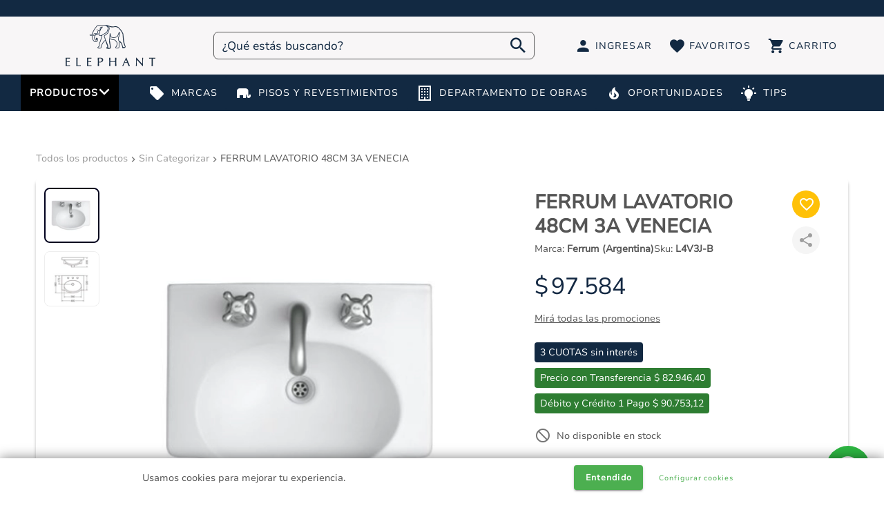

--- FILE ---
content_type: text/html; charset=utf-8
request_url: https://elephantdesign.com.ar/p/ferrum-lavatorio-48cm-3a-venecia/8f39b2bf-9a0a-44a0-8341-a245db133a6c
body_size: 25764
content:
<!DOCTYPE html>
<html lang="es" data-vue-meta-server-rendered>
	<head>
		<meta charset="utf-8" />
		<meta http-equiv="X-UA-Compatible" content="IE=edge" />
		<meta name="viewport" content="width=device-width,initial-scale=1,maximum-scale=1" />
		<meta data-vue-meta="ssr" data-vmid="og:u" property="og:url" content="https://elephantdesign.com.ar/p/ferrum-lavatorio-48cm-3a-venecia/8f39b2bf-9a0a-44a0-8341-a245db133a6c"><meta data-vue-meta="ssr" data-vmid="og:type" property="og:type" content="website"><meta data-vue-meta="ssr" data-vmid="d" name="description" content="CARACTERISTICAS GENERALES Lavatorio Symi (1 agujero) Cód LJS1F | Cód SAP: SYM-MS-010-BL Lavatorio Symi (3 agujeros) Cód LJS3F | Cód SAP: SYM-..."><meta data-vue-meta="ssr" data-vmid="og:t" property="og:title" content="FERRUM LAVATORIO 48CM 3A VENECIA | Elephant"><meta data-vue-meta="ssr" data-vmid="og:d" property="og:description" content="CARACTERISTICAS GENERALES Lavatorio Symi (1 agujero) Cód LJS1F | Cód SAP: SYM-MS-010-BL Lavatorio Symi (3 agujeros) Cód LJS3F | Cód SAP: SYM-..."><meta data-vue-meta="ssr" data-vmid="og:i" property="og:image" content="https://d2eebw31vcx88p.cloudfront.net/elephant/uploads/04ece5b7567bdf401b93f34e5e3bb8ee5f3a3170.jpg">
		<title>FERRUM LAVATORIO 48CM 3A VENECIA | Elephant</title>
		<link data-vue-meta="ssr" rel="canonical" href="/p/ferrum-lavatorio-48cm-3a-venecia/8f39b2bf-9a0a-44a0-8341-a245db133a6c">
		
		<script data-vue-meta="ssr" src="https://accounts.google.com/gsi/client" async defer></script><script data-vue-meta="ssr" type="application/ld+json" data-vmid="ldjson-schema-product">{"@context":"http://schema.org","@type":"Product","name":"FERRUM LAVATORIO 48CM 3A VENECIA","category":"Sin Categorizar","sku":"L4V3J-B","url":"https://elephantdesign.com.ar/p/ferrum-lavatorio-48cm-3a-venecia/8f39b2bf-9a0a-44a0-8341-a245db133a6c","offers":{"@type":"Offer","url":"https://elephantdesign.com.ar/p/ferrum-lavatorio-48cm-3a-venecia/8f39b2bf-9a0a-44a0-8341-a245db133a6c","priceCurrency":"ARS","priceValidUntil":"2026-01-26","price":"97584.00","availability":"https://schema.org/OutOfStock","seller":{"@type":"Organization","name":"elephant"}},"image":"https://d2eebw31vcx88p.cloudfront.net/elephant/uploads/d484eaeff7a09f998f73b080e6ab1f90ee4410bb.jpg","brand":{"@type":"Brand","name":"Ferrum (Argentina)"},"description":"CARACTERISTICAS GENERALES Lavatorio Symi (1 agujero) Cód LJS1F | Cód SAP: SYM-MS-010-BL Lavatorio Symi (3 agujeros) Cód LJS3F | Cód SAP: SYM-..."}</script><script data-vue-meta="ssr" data-vmid="ldjson-schema-breadcrumbs" type="application/ld+json">{"@context":"https://schema.org","@type":"BreadcrumbList","itemListElement":[{"@type":"ListItem","position":1,"name":"Todos los productos","item":"https://elephantdesign.com.ar/shop"},{"@type":"ListItem","position":2,"name":"Sin Categorizar","item":"https://elephantdesign.com.ar/sin-categorizar"},{"@type":"ListItem","position":3,"name":"FERRUM LAVATORIO 48CM 3A VENECIA"}]}</script>
		
		
<!-- CMS: Drubbit Commerce  -->
<meta name="generator" content="Drubbit Commerce" />
<meta name="custom-author" content="drubbit.com">
<meta name="platform" content="Drubbit eCommerce">
<link type="text/plain" rel="author" href="https://drubbit.com" /><script type="application/ld+json">

   { 
      "@context": "https://schema.org",
      "@type": "Corporation",
      "name": "Elephant design",
      "legalName" : "ELEPHANT DESIGN SAS",
      "url": "https://elephantdesign.com.ar/",
      "logo": "https://d2eebw31vcx88p.cloudfront.net/elephant/uploads/0dcbb3d66f7effade4a638df9decbb4f5a267a62.png.webp",
      "foundingDate": "[AÑO FUNDACION]",
      "founders": [{
         "@type": "Person",
         "name": "Elephant design"
      }],
      "address": {
         "@type": "PostalAddress",
         "streetAddress": "Colectora Este 31749 (Panamericana y 197)",
         "addressLocality": "El Talar",
         "addressRegion": "BA",
         "postalCode": "1617",
         "addressCountry": "AR"
      },
      "contactPoint": {
         "@type": "ContactPoint",
         "contactType": "customer support",
         "telephone": "[+5491166959288]",
         "email": "info@elephantdesign.com.ar"
      },
      "sameAs": [ 
         "https://www.facebook.com/elephant.design.argentina",
         "https://instagram.com/elephantdesign.ar"
      ]
   }
</script><script type="application/ld+json">
{
  "@context": "https://schema.org/",
  "@type": "WebSite",
  "name": "Elephant Design",
  "url": "https://elephantdesign.com.ar/",
  "potentialAction": {
    "@type": "SearchAction",
    "target": "https://elephantdesign.com.ar/shop?search={search_term_string}",
    "query-input": "required name=search_term_string"
  }
}
</script>
<!-- Pinterest Tag -->
<script>
!function(e){if(!window.pintrk){window.pintrk = function () {
window.pintrk.queue.push(Array.prototype.slice.call(arguments))};var
  n=window.pintrk;n.queue=[],n.version="3.0";var
  t=document.createElement("script");t.async=!0,t.src=e;var
  r=document.getElementsByTagName("script")[0];
  r.parentNode.insertBefore(t,r)}}("https://s.pinimg.com/ct/core.js");
pintrk('load', '2613960216493', {em: '<user_email_address>'});
pintrk('page');
</script>
<noscript>
<img height="1" width="1" style="display:none;" alt=""
  src="https://ct.pinterest.com/v3/?event=init&tid=2613960216493&pd[em]=<hashed_email_address>&noscript=1" />
</noscript>
<!-- end Pinterest Tag --><meta name="p:domain_verify" content="0d99b16a47e075217515b35f4c9af5ce"/><script>(function(w,d,s,l,i){w[l]=w[l]||[];w[l].push({'gtm.start':
new Date().getTime(),event:'gtm.js'});var f=d.getElementsByTagName(s)[0],
j=d.createElement(s),dl=l!='dataLayer'?'&l='+l:'';j.async=true;j.src=
'https://www.googletagmanager.com/gtm.js?id='+i+dl;f.parentNode.insertBefore(j,f);
})(window,document,'script','dataLayer','GTM-TK68DRMB');</script>
<!-- End Google Tag Manager --><link rel="icon" href="https://d2eebw31vcx88p.cloudfront.net/elephant/uploads/d914418891458999c617088a285b47bf1e82c832.png" sizes="16x16" /><link rel="icon" href="https://d2eebw31vcx88p.cloudfront.net/elephant/uploads/1d2f0eef3868cbf47b829f21c0c10fd85b9dded9.png" sizes="32x32" /><link rel="icon" href="https://d2eebw31vcx88p.cloudfront.net/elephant/uploads/fe96f5900ee78b342dfacc7552c78e0e5ef220f0.png" sizes="96x96" /><style data-cssvars css-vars=".shop-app">.shop-app{
--base: #FFF;
--basetext: #555;
--basefont: NunitoSans-Regular;
--headertext: #555;
--headerfont: NunitoSans-Medium;
--strongtext: #555;
--strongfont: NunitoSans-Regular;
--error: #FF5252;
--errortext: #FFF;
--success: #4CAF50;
--successtext: #FFF;
--warning: #FFC107;
--warningtext: #FFF;
--link: #555;
--linktext: #ecdfc3;
--cta: #122942;
--ctatext: #ecdfc3;
--primary: #122942;
--primarytext: #FFF;
--secondary: #122942;
--secondarytext: #FFF;
--discount: #745C97;
--discounttext: #FFF;
--offer: #f0ad4e;
--offertext: #fff;
--pricetext: #132842;
}</style><style data-cssvars css-vars=".appbar">.appbar{
--base: #F8F6F7;
/*Color del fondo*/
--basetext: #122942;
/*Color del texto del botón*/
--strongtext: #122942;
/*Icono de lupa - Color del placeholder para texto resultados*/
--link: #F8F6F7;
/*Color del fondo del input de búsqueda*/
--linktext: #555;
/*Color del borde del input de búsqueda*/
--cta: #93aeda;
/*Badge del carrito - Color del fondo*/
--primary: #122942;
/*Barra Inferior - Color del fondo*/
--primarytext: #fff;
/*Barra Inferior - Color del texto*/
--secondary: #122942;
/*Mensaje Superior - Color del fondo*/
--secondarytext: #fff;
/*Mensaje Superior - Color del texto*/
--ctatext: inherit;
/*Badge del carrito - Color del texto*/
--headertext: inherit;
/*Resultado de búsqueda - Color del texto del producto*/
--pricetext: inherit;
/*Resultado de búsqueda - Color del texto del precio*/
--offertext: inherit;
/*Resultado de búsqueda - Color del botón agregar al carrito*/
--success: inherit;
/*Input de búsqueda - Color de la etiqueta del checkbox*/
--warning: inherit;
/*Input de búsqueda - Color del checkbox*/
}</style><style data-cssvars css-vars=".search-results">.search-results{
--base: #FFF;
/*Color del fondo*/
--link: #444;
/*Color del texto de búsquedas recientes*/
--linktext: #122942;
/*Color del icono de búsquedas recientes*/
--cta: #FFF;
--ctatext: #444;
--primary: #122942;
/*Color del texto del titulo de búsquedas recientes*/
--secondary: #12294211;
--offer: #122942;
--headertext: inherit;
/*Color del nombre del producto*/
--strongtext: inherit;
/*Color link de todos los resultados*/
--pricetext: inherit;
/*Color del precio*/
}</style><style data-cssvars css-vars=".mobile-menu-drawer">.mobile-menu-drawer{
--base: inherit;
/*Color de fondo*/
--basetext: inherit;
/*Color del texto*/
--primary: inherit;
/*Color linea de división*/
}</style><style data-cssvars css-vars=".appbar__mega-menu">.appbar__mega-menu{
--base: black;
/*Vertical - Color del fondo del botón y de categoría seleccionada*/
--basetext: white;
/*Vertical - Color del texto de categoría seleccionada | Horizontal - Color del texto de categoría*/
--secondary: white;
/*Color del fondo del panel de subcategories*/
--primary: inherit;
/*Vertical - Color del fondo panel categorías*/
--primarytext: inherit;
/*Vertical - Color del texto categoría*/
--linktext: inherit;
/*Color del texto del panel de subcategories*/
}</style><style data-cssvars css-vars=".login-drawer">.login-drawer{
--base: inherit;
/*Color del fondo*/
--basetext: inherit;
/*Color del subtitulo y texto "no tienes cuenta?"*/
--headertext: inherit;
/*Color del titulo del drawer*/
--success: inherit;
/*Color del botón del formulario*/
--successtext: inherit;
/*Color del texto del botón del formulario*/
--link: inherit;
/*Color del botón crear cuenta y navegación del drawer*/
--linktext: inherit;
/*Color del texto del botón crear cuenta*/
}</style><style data-cssvars css-vars=".product-page">.product-page{
--secondary: #cbdaf2;
--secondarytext: #122942;
--linktext: inherit;
/*Color del breadcrumb - link promociones*/
--base: inherit;
/*Color del fondo de la ficha*/
--basetext: inherit;
/*Color del texto de la descripción - Color de la marca, ean y sku*/
--headertext: inherit;
/*Color dle titulo de la descripción*/
--offer: inherit;
/*Color de fond del timer*/
--offertext: inherit;
/*Color del texto del timer*/
--pricetext: inherit;
/*Color del texto del precio*/
--discounttext: inherit;
/*Color del texto del descuento*/
--discount: inherit;
/*Color del fondo del descuento*/
--cta: inherit;
/*Color del fondo del botón agregar de compra*/
--ctatext: inherit;
/*Color del texto del botón agregar de compra*/
--warning: inherit;
/*Botón favorito normal- Color del fondo*/
--warningtext: inherit;
/*Botón favorito normal- Color del ícono*/
--success: inherit;
/*Botón favorito activo - Color del fondo*/
--successtext: inherit;
/*Botón favorito activo - Color del ícono*/
}</style><style data-cssvars css-vars=".product-card">.product-card{
--base: inherit;
/*Color del fondo*/
--basetext: inherit;
/*Color de la marca*/
--headertext: inherit;
/*Color del nombre*/
--primarytext: inherit;
/*Color del texto de las etiquetas*/
--primary: inherit;
/*Color del fondo de las etiquetas*/
--pricetext: inherit;
/*Color del precio*/
--discount: inherit;
/*Color del fondo del porcentaje de descuento*/
--discounttext: inherit;
/*Color del porcentaje de descuento*/
--cta: inherit;
/*Color del fondo del botón*/
--ctatext: inherit;
/*Color del texto del botón*/
--offer: inherit;
/*Color del fondo del timer*/
--offertext: inherit;
/*Color del texto del timer*/
--secondary: inherit;
/*Color del fondo del atributo*/
--secondarytext: inherit;
/*Color del texto del atributo*/
--warning: inherit;
/*Botón favorito normal- Color del fondo*/
--warningtext: inherit;
/*Botón favorito normal- Color del ícono*/
--success: inherit;
/*Botón favorito activo - Color del fondo*/
--successtext: inherit;
/*Botón favorito activo - Color del ícono*/
}</style><style data-cssvars css-vars=".footer">.footer{
--base: #122942;
/*Color del fondo*/
--basetext: #fff;
/*Color de links*/
--headertext: #C6C0AF;
/*Color del texto Titulo links derecha*/
--link: transparent;
/*Color del fondo link*/
--linktext: #fff;
/*Color del texto del link*/
--header: inherit;
/*Color del fondo Titulo links derecha*/
--primary: inherit;
/*Color del fondo sección inferior*/
--primarytext: inherit;
/*Color del texto sección inferior*/
}</style><style data-cssvars css-vars=".smart-popup">.smart-popup{
--base: inherit;
/*Color del fondo*/
--basetext: inherit;
/*Color del subtitulo*/
--headertext: inherit;
/*Color del título*/
--secondary: inherit;
/*Color del botón cerrar*/
--primary: inherit;
/*Color del fondo del input*/
--primarytext: inherit;
/*Color del texto del input*/
--cta: inherit;
/*Color del fondo del botón*/
--ctatext: inherit;
/*Color del texto del botón*/
}</style>
	<link rel="preload" href="https://d2eebw31vcx88p.cloudfront.net/elephant/static-v-shop/1765573396688/css/vuetify.c935edc0.css" as="style"><link rel="preload" href="https://d2eebw31vcx88p.cloudfront.net/elephant/static-v-shop/1765573396688/js/vuetify.4049657c.js" as="script"><link rel="preload" href="https://d2eebw31vcx88p.cloudfront.net/elephant/static-v-shop/1765573396688/js/lodash.05fe9dac.js" as="script"><link rel="preload" href="https://d2eebw31vcx88p.cloudfront.net/elephant/static-v-shop/1765573396688/js/axios.1b188419.js" as="script"><link rel="preload" href="https://d2eebw31vcx88p.cloudfront.net/elephant/static-v-shop/1765573396688/css/vue-ssr-carousel.5b97be3a.css" as="style"><link rel="preload" href="https://d2eebw31vcx88p.cloudfront.net/elephant/static-v-shop/1765573396688/js/vue-ssr-carousel.048088f3.js" as="script"><link rel="preload" href="https://d2eebw31vcx88p.cloudfront.net/elephant/static-v-shop/1765573396688/js/moment.e7b3824e.js" as="script"><link rel="preload" href="https://d2eebw31vcx88p.cloudfront.net/elephant/static-v-shop/1765573396688/js/v-shop-vendors.218b027f.js" as="script"><link rel="preload" href="https://d2eebw31vcx88p.cloudfront.net/elephant/static-v-shop/1765573396688/css/v-shop.047be61e.css" as="style"><link rel="preload" href="https://d2eebw31vcx88p.cloudfront.net/elephant/static-v-shop/1765573396688/js/v-shop.ce7d430d.js" as="script"><link rel="preload" href="https://d2eebw31vcx88p.cloudfront.net/elephant/static-v-shop/1765573396688/css/appbar.7c33433c.css" as="style"><link rel="preload" href="https://d2eebw31vcx88p.cloudfront.net/elephant/static-v-shop/1765573396688/js/appbar.d2422b9d.js" as="script"><link rel="preload" href="https://d2eebw31vcx88p.cloudfront.net/elephant/static-v-shop/1765573396688/css/productpage.d3b7345d.css" as="style"><link rel="preload" href="https://d2eebw31vcx88p.cloudfront.net/elephant/static-v-shop/1765573396688/js/productpage.3eeaf7cf.js" as="script"><link rel="preload" href="https://d2eebw31vcx88p.cloudfront.net/elephant/static-v-shop/1765573396688/css/login.d65d8909.css" as="style"><link rel="preload" href="https://d2eebw31vcx88p.cloudfront.net/elephant/static-v-shop/1765573396688/js/login.5caec5f7.js" as="script"><link rel="preload" href="https://d2eebw31vcx88p.cloudfront.net/elephant/static-v-shop/1765573396688/css/offerdrawer.5c1f99bb.css" as="style"><link rel="preload" href="https://d2eebw31vcx88p.cloudfront.net/elephant/static-v-shop/1765573396688/js/offerdrawer.b0b99e92.js" as="script"><link rel="preload" href="https://d2eebw31vcx88p.cloudfront.net/elephant/static-v-shop/1765573396688/css/productcard.e475c42b.css" as="style"><link rel="preload" href="https://d2eebw31vcx88p.cloudfront.net/elephant/static-v-shop/1765573396688/js/productcard.19e8e42e.js" as="script"><link rel="preload" href="https://d2eebw31vcx88p.cloudfront.net/elephant/static-v-shop/1765573396688/css/footer.2c630412.css" as="style"><link rel="preload" href="https://d2eebw31vcx88p.cloudfront.net/elephant/static-v-shop/1765573396688/js/footer.9b76703e.js" as="script"><link rel="prefetch" href="https://d2eebw31vcx88p.cloudfront.net/elephant/static-v-shop/1765573396688/css/account.8d22256b.css"><link rel="prefetch" href="https://d2eebw31vcx88p.cloudfront.net/elephant/static-v-shop/1765573396688/css/cartdrawer.0e433876.css"><link rel="prefetch" href="https://d2eebw31vcx88p.cloudfront.net/elephant/static-v-shop/1765573396688/css/checkout.7f787fe4.css"><link rel="prefetch" href="https://d2eebw31vcx88p.cloudfront.net/elephant/static-v-shop/1765573396688/css/credit-card.6198124a.css"><link rel="prefetch" href="https://d2eebw31vcx88p.cloudfront.net/elephant/static-v-shop/1765573396688/css/dpc.bcaacaa0.css"><link rel="prefetch" href="https://d2eebw31vcx88p.cloudfront.net/elephant/static-v-shop/1765573396688/css/order.7b513a17.css"><link rel="prefetch" href="https://d2eebw31vcx88p.cloudfront.net/elephant/static-v-shop/1765573396688/css/product.b977a4d5.css"><link rel="prefetch" href="https://d2eebw31vcx88p.cloudfront.net/elephant/static-v-shop/1765573396688/css/shoplist.f4de3e96.css"><link rel="prefetch" href="https://d2eebw31vcx88p.cloudfront.net/elephant/static-v-shop/1765573396688/css/smartpopup.4f75f385.css"><link rel="prefetch" href="https://d2eebw31vcx88p.cloudfront.net/elephant/static-v-shop/1765573396688/js/account.0b3e61f1.js"><link rel="prefetch" href="https://d2eebw31vcx88p.cloudfront.net/elephant/static-v-shop/1765573396688/js/cartdrawer.b33c78cd.js"><link rel="prefetch" href="https://d2eebw31vcx88p.cloudfront.net/elephant/static-v-shop/1765573396688/js/checkout.ab2b1e5f.js"><link rel="prefetch" href="https://d2eebw31vcx88p.cloudfront.net/elephant/static-v-shop/1765573396688/js/credit-card.6fd10aad.js"><link rel="prefetch" href="https://d2eebw31vcx88p.cloudfront.net/elephant/static-v-shop/1765573396688/js/dpc.bed4cc6d.js"><link rel="prefetch" href="https://d2eebw31vcx88p.cloudfront.net/elephant/static-v-shop/1765573396688/js/notfoundpage.586294f3.js"><link rel="prefetch" href="https://d2eebw31vcx88p.cloudfront.net/elephant/static-v-shop/1765573396688/js/order.3ed6e826.js"><link rel="prefetch" href="https://d2eebw31vcx88p.cloudfront.net/elephant/static-v-shop/1765573396688/js/product.9a2fc9aa.js"><link rel="prefetch" href="https://d2eebw31vcx88p.cloudfront.net/elephant/static-v-shop/1765573396688/js/repentance.347c11d2.js"><link rel="prefetch" href="https://d2eebw31vcx88p.cloudfront.net/elephant/static-v-shop/1765573396688/js/shoplist.4522d562.js"><link rel="prefetch" href="https://d2eebw31vcx88p.cloudfront.net/elephant/static-v-shop/1765573396688/js/smartpopup.a265f4c1.js"><link rel="prefetch" href="https://d2eebw31vcx88p.cloudfront.net/elephant/static-v-shop/1765573396688/js/vendors~account.704afb3e.js"><link rel="stylesheet" href="https://d2eebw31vcx88p.cloudfront.net/elephant/static-v-shop/1765573396688/css/vuetify.c935edc0.css"><link rel="stylesheet" href="https://d2eebw31vcx88p.cloudfront.net/elephant/static-v-shop/1765573396688/css/vue-ssr-carousel.5b97be3a.css"><link rel="stylesheet" href="https://d2eebw31vcx88p.cloudfront.net/elephant/static-v-shop/1765573396688/css/v-shop.047be61e.css"><link rel="stylesheet" href="https://d2eebw31vcx88p.cloudfront.net/elephant/static-v-shop/1765573396688/css/appbar.7c33433c.css"><link rel="stylesheet" href="https://d2eebw31vcx88p.cloudfront.net/elephant/static-v-shop/1765573396688/css/productpage.d3b7345d.css"><link rel="stylesheet" href="https://d2eebw31vcx88p.cloudfront.net/elephant/static-v-shop/1765573396688/css/login.d65d8909.css"><link rel="stylesheet" href="https://d2eebw31vcx88p.cloudfront.net/elephant/static-v-shop/1765573396688/css/offerdrawer.5c1f99bb.css"><link rel="stylesheet" href="https://d2eebw31vcx88p.cloudfront.net/elephant/static-v-shop/1765573396688/css/productcard.e475c42b.css"><link rel="stylesheet" href="https://d2eebw31vcx88p.cloudfront.net/elephant/static-v-shop/1765573396688/css/footer.2c630412.css"></head>
	<body >
		
		
		
		<script>(()=>{const a=[];a.listen=(...x)=>a.push(x);window.eventer=a;})();</script><style>
#app > main > div > div > div.dp-home-10.base > div > div > div > div.ssr-carousel-slides > div.ssr-carousel-mask > div{
padding:0px !important;
}

#appbar-menu > div.appbar__mega-menu.left-margin > div > div > div.categories-list.primary.pa-0.rounded{
height: auto !important;
max-height: 1200px !important;
}
#appbar-menu > div.appbar__mega-menu.left-margin > div > div{
height: auto !important;
max-height: 1200px !important;
}
</style><!-- Start of HubSpot Embed Code -->
<script type="text/javascript" id="hs-script-loader" async defer src="//js.hs-scripts.com/48064144.js"></script>
<!-- End of HubSpot Embed Code --><!-- Google Tag Manager (noscript) -->
<noscript><iframe src="https://www.googletagmanager.com/ns.html?id=GTM-TK68DRMB"
height="0" width="0" style="display:none;visibility:hidden"></iframe></noscript>
<!-- End Google Tag Manager (noscript) -->

		<div data-app="true" data-server-rendered="true" id="app" class="v-application shop-app base v-application--is-ltr theme--light"><div class="v-application--wrap"><div class="app-route-loading-bar elevation-1 app-route-loading-bar--desktop" style="display:none;" data-v-36b2e980 data-v-36b2e980><!----><!----></div><div id="app"><div class="appbar d-flex flex-column align-center w100 position-fixed" style="z-index:5;" data-v-49b20b13><div class="w100" style="position: relative" data-v-49b20b13><div class="w100" data-v-49b20b13><div data-v-49b20b13 data-v-49b20b13><div data-v-49b20b13><div class="appbar-top-msg secondary d-flex align-center" data-v-ede86bac data-v-49b20b13><div class="d-flex justify-space-between align-center secondary pa-3 w100" data-v-ede86bac><div class="d-flex align-center"><i aria-hidden="true" class="v-icon notranslate mx-3 secondary material-icons theme--light"></i><!----></div><!----></div></div></div></div><div class="appbar base w100" data-v-07833001 data-v-49b20b13><div class="container d-flex align-center justify-space-between py-3" data-v-07833001 data-v-07833001><!----><!----><a href="/" class="router-link-active" data-v-07833001><div class="ratio-box ratio-image" style="width:200px;max-width:100%;" data-v-536d58b2 data-v-6a796a72 data-v-07833001><div class="ratio-box__sizer" style="padding-bottom:30%;" data-v-536d58b2></div><div class="ratio-box__slot" data-v-536d58b2><!----><img alt="Logo Elephant Azul Bold" src="https://d2eebw31vcx88p.cloudfront.net/elephant/uploads/0dcbb3d66f7effade4a638df9decbb4f5a267a62.png.webp" class="ratio-image__image" style="object-fit:contain;object-position:center;" data-v-536d58b2 data-v-6a796a72><div class="ratio-image__content" data-v-536d58b2 data-v-6a796a72></div></div></div></a><!----><form class="ac-search-field appbar mx-3 w80 fixedHeight" data-v-97ee224a data-v-97ee224a data-v-07833001><div class="input-container link d-flex align-center" data-v-97ee224a><input autocomplete="off" type="search" name="search" placeholder="¿Qué estás buscando?" class="pl-3 w100 font-2" data-v-97ee224a><!----><div class="icon-container pointer flex-shrink-0 px-2 h100 d-flex align-center justify-center" data-v-97ee224a><i aria-hidden="true" class="v-icon notranslate icon mdi mdi-magnify theme--light" style="font-size:30px;" data-v-97ee224a></i></div></div><!----></form><div class="d-flex align-center justify-end" data-v-4e0357c1 data-v-07833001><div data-v-4e0357c1><!----><button type="button" class="v-btn v-btn--text theme--light v-size--default px-2 mr-2" style="color:#122942;caret-color:#122942;" data-v-4e0357c1><span class="v-btn__content"><i aria-hidden="true" class="v-icon notranslate mdi mdi-account theme--light mr-1" style="font-size:25px;" data-v-4e0357c1></i><span class="font-1" data-v-4e0357c1>Ingresar</span></span></button></div><div data-v-4e0357c1><button type="button" class="v-btn v-btn--text theme--light v-size--default px-2 mr-2" style="color:#122942;caret-color:#122942;" data-v-4e0357c1><span class="v-btn__content"><i aria-hidden="true" class="v-icon notranslate mdi mdi-heart theme--light mr-1" style="font-size:25px;" data-v-4e0357c1></i><span class="d-none d-lg-block font-1" data-v-4e0357c1>Favoritos</span></span></button></div><div data-v-4e0357c1><div style="position:relative;" data-v-4e0357c1><button type="button" id="show-cart-drawer-btn" class="cart-btn mr-md-0 px-0 px-md-2 v-btn v-btn--text theme--light v-size--default" style="color:#122942;caret-color:#122942;" data-v-4e0357c1><span class="v-btn__content"><span aria-label="carrito" class="v-badge v-badge--overlap theme--light" data-v-4e0357c1><i aria-hidden="true" class="v-icon notranslate mdi mdi-cart theme--light mr-1" style="font-size:25px;" data-v-4e0357c1></i><span class="v-badge__wrapper"><span aria-atomic="true" aria-label="carrito" aria-live="polite" role="status" class="v-badge__badge primary" style="bottom:calc(100% - 12px);left:calc(100% - 12px);right:auto;top:auto;display:none;"></span></span></span><span class="d-none d-lg-block font-1" data-v-4e0357c1>Carrito</span></span></button></div></div></div></div><!----></div><div data-v-49b20b13><div style="position:relative;" data-v-49b20b13><div data-v-49b20b13 data-v-49b20b13><div id="appbar-menu" class="appbar primary w100 d-flex align-center" data-v-246d56da data-v-49b20b13><div closeOnScroll="" class="appbar__mega-menu left-margin" data-v-2303aae9 data-v-246d56da><div open-delay="250" close-delay="250" class="full-height d-flex appbar__mega-menu__container" style="position:relative;max-width:1200px;" data-v-2303aae9 data-v-2303aae9><button type="button" class="px-3 py-4 base v-btn v-btn--has-bg v-btn--tile theme--light v-size--large appbar__mega-menu__button" style="height:100%;" data-v-2c599f8e data-v-2303aae9><span class="v-btn__content"><div class="d-flex" style="gap:7px;" data-v-2303aae9><!----><span class="font-1 font-weight-bold" data-v-2303aae9 data-v-2303aae9>PRODUCTOS </span><i aria-hidden="true" class="v-icon notranslate appbar__mega-menu__button-icon mx-0 v-icon--left mdi mdi-chevron-down theme--light" style="font-size:30px;" data-v-2303aae9></i></div></span></button><div class="appbar__mega-menu__main elevation-12" style="transition:0.2s 1s;width:240px;max-height:undefinedpx;display:none;" data-v-2303aae9><div class="categories-list primary pa-0 rounded" style="max-height:undefinedpx;" data-v-f74c6ada data-v-2303aae9><div data-v-f74c6ada><a href="/pisos-y-revestimientos/porcelanatos" data-v-f74c6ada><div class="categories-list__item pa-2 pl-4 d-flex justify-space-between rounded-tl rounded-tr" data-v-f74c6ada data-v-f74c6ada><div class="categories-list__title d-flex align-center font-weight-bold" data-v-f74c6ada><!----><div data-v-f74c6ada><div data-v-f74c6ada> Porcelanatos </div></div></div><i aria-hidden="true" class="v-icon notranslate categories-list__chevron pr-2 mdi mdi-chevron-right theme--light" style="font-size:small;color:#fff;caret-color:#fff;" data-v-f74c6ada></i></div></a></div><div data-v-f74c6ada><a href="/pisos-y-revestimientos/ceramicas-y-azulejos" data-v-f74c6ada><div class="categories-list__item pa-2 pl-4 d-flex justify-space-between" data-v-f74c6ada data-v-f74c6ada><div class="categories-list__title d-flex align-center font-weight-bold" data-v-f74c6ada><!----><div data-v-f74c6ada><div data-v-f74c6ada> Cerámicas y Azulejos </div></div></div><i aria-hidden="true" class="v-icon notranslate categories-list__chevron pr-2 mdi mdi-chevron-right theme--light" style="font-size:small;color:#fff;caret-color:#fff;" data-v-f74c6ada></i></div></a></div><div data-v-f74c6ada><a href="/pisos-y-revestimientos/pisos-laminados-sistema-click" data-v-f74c6ada><div class="categories-list__item pa-2 pl-4 d-flex justify-space-between" data-v-f74c6ada data-v-f74c6ada><div class="categories-list__title d-flex align-center font-weight-bold" data-v-f74c6ada><!----><div data-v-f74c6ada><div data-v-f74c6ada> Pisos Laminados Sistema Click </div></div></div><i aria-hidden="true" class="v-icon notranslate categories-list__chevron pr-2 mdi mdi-chevron-right theme--light" style="font-size:small;color:#fff;caret-color:#fff;" data-v-f74c6ada></i></div></a></div><div data-v-f74c6ada><a href="/pisos-y-revestimientos/complementos-para-la-colocacion-de-porcelanatos" data-v-f74c6ada><div class="categories-list__item pa-2 pl-4 d-flex justify-space-between" data-v-f74c6ada data-v-f74c6ada><div class="categories-list__title d-flex align-center font-weight-bold" data-v-f74c6ada><!----><div data-v-f74c6ada><div data-v-f74c6ada> Complementos para la Colocación de Porcelanatos </div></div></div><i aria-hidden="true" class="v-icon notranslate categories-list__chevron pr-2 mdi mdi-chevron-right theme--light" style="font-size:small;color:#fff;caret-color:#fff;" data-v-f74c6ada></i></div></a></div><div data-v-f74c6ada><a href="/banos" data-v-f74c6ada><div class="categories-list__item pa-2 pl-4 d-flex justify-space-between" data-v-f74c6ada data-v-f74c6ada><div class="categories-list__title d-flex align-center font-weight-bold" data-v-f74c6ada><!----><div data-v-f74c6ada><div data-v-f74c6ada> Baños </div></div></div><i aria-hidden="true" class="v-icon notranslate categories-list__chevron pr-2 mdi mdi-chevron-right theme--light" style="font-size:small;color:#fff;caret-color:#fff;" data-v-f74c6ada></i></div></a></div><div data-v-f74c6ada><a href="/cocinas" data-v-f74c6ada><div class="categories-list__item pa-2 pl-4 d-flex justify-space-between rounded-bl rounded-br" data-v-f74c6ada data-v-f74c6ada><div class="categories-list__title d-flex align-center font-weight-bold" data-v-f74c6ada><!----><div data-v-f74c6ada><div data-v-f74c6ada> Cocinas </div></div></div><i aria-hidden="true" class="v-icon notranslate categories-list__chevron pr-2 mdi mdi-chevron-right theme--light" style="font-size:small;color:#fff;caret-color:#fff;" data-v-f74c6ada></i></div></a></div></div><div data-v-2303aae9><div data-v-2303aae9><div style="display:none;" data-v-2303aae9><div class="appbar__mega-menu__submenu elevation-12 px-6 py-1 rounded rounded-l-0" data-v-2303aae9><div style="min-height:56px;" data-v-2303aae9><div class="category-title pt-2 pb-4 mb-4" style="border-bottom:1px solid #eee;" data-v-6f557a5e data-v-2303aae9><a href="/pisos-y-revestimientos/porcelanatos" class="d-flex align-center" data-v-6f557a5e><div class="d-flex align-baseline link" data-v-6f557a5e><span class="ml-4 is-heading font-4" data-v-6f557a5e data-v-6f557a5e>Porcelanatos</span><div class="d-flex align-baseline" data-v-6f557a5e><span class="link font-1 font-weight-bold ml-4" data-v-6f557a5e data-v-6f557a5e> Ver todo </span><!----></div></div></a></div></div><div class="d-flex pl-4" data-v-2303aae9><div class="px-2 d-flex flex-column w100 h100 col" data-v-2303aae9><div class="h100" style="min-height:0;column-count:3;column-gap:10px;" data-v-2303aae9><div class="appbar__mega-menu__children-container pr-2 pb-4" style="break-inside:avoid-column;" data-v-2303aae9><div data-v-2303aae9><div class="font-2 font-weight-bold" data-v-2303aae9><!----><a href="/pisos-y-revestimientos/porcelanatos/diseno--decorativos" data-v-2303aae9><div data-v-2303aae9>Decorativos</div></a></div></div></div><div class="appbar__mega-menu__children-container pr-2 pb-4" style="break-inside:avoid-column;" data-v-2303aae9><div data-v-2303aae9><div class="font-2 font-weight-bold" data-v-2303aae9><!----><a href="/pisos-y-revestimientos/porcelanatos/diseno--simil-cemento" data-v-2303aae9><div data-v-2303aae9>Símil Cemento</div></a></div></div></div><div class="appbar__mega-menu__children-container pr-2 pb-4" style="break-inside:avoid-column;" data-v-2303aae9><div data-v-2303aae9><div class="font-2 font-weight-bold" data-v-2303aae9><!----><a href="/pisos-y-revestimientos/porcelanatos/diseno--simil-madera" data-v-2303aae9><div data-v-2303aae9>Símil Madera</div></a></div></div></div><div class="appbar__mega-menu__children-container pr-2 pb-4" style="break-inside:avoid-column;" data-v-2303aae9><div data-v-2303aae9><div class="font-2 font-weight-bold" data-v-2303aae9><!----><a href="/pisos-y-revestimientos/porcelanatos/diseno--simil-marmol" data-v-2303aae9><div data-v-2303aae9>Símil Mármol</div></a></div></div></div><div class="appbar__mega-menu__children-container pr-2 pb-4" style="break-inside:avoid-column;" data-v-2303aae9><div data-v-2303aae9><div class="font-2 font-weight-bold" data-v-2303aae9><!----><a href="/pisos-y-revestimientos/porcelanatos/diseno--simil-metal" data-v-2303aae9><div data-v-2303aae9>Símil Metal</div></a></div></div></div><div class="appbar__mega-menu__children-container pr-2 pb-4" style="break-inside:avoid-column;" data-v-2303aae9><div data-v-2303aae9><div class="font-2 font-weight-bold" data-v-2303aae9><!----><a href="/pisos-y-revestimientos/porcelanatos/diseno--simil-piedra" data-v-2303aae9><div data-v-2303aae9>Símil Piedra</div></a></div></div></div><div class="appbar__mega-menu__children-container pr-2 pb-4" style="break-inside:avoid-column;" data-v-2303aae9><div data-v-2303aae9><div class="font-2 font-weight-bold" data-v-2303aae9><!----><a href="/pisos-y-revestimientos/porcelanatos/aspecto-y-superficie--antideslizante-para-exterior" data-v-2303aae9><div data-v-2303aae9>Antideslizantes - Para Exterior</div></a></div></div></div></div></div><!----></div></div></div><div style="display:none;" data-v-2303aae9><div class="appbar__mega-menu__submenu elevation-12 px-6 py-1 rounded rounded-l-0" data-v-2303aae9><div style="min-height:56px;" data-v-2303aae9><div class="category-title pt-2 pb-4 mb-4" style="border-bottom:1px solid #eee;" data-v-6f557a5e data-v-2303aae9><a href="/pisos-y-revestimientos/ceramicas-y-azulejos" class="d-flex align-center" data-v-6f557a5e><div class="d-flex align-baseline link" data-v-6f557a5e><span class="ml-4 is-heading font-4" data-v-6f557a5e data-v-6f557a5e>Cerámicas Y Azulejos</span><div class="d-flex align-baseline" data-v-6f557a5e><span class="link font-1 font-weight-bold ml-4" data-v-6f557a5e data-v-6f557a5e> Ver todo </span><!----></div></div></a></div></div><div class="d-flex pl-4" data-v-2303aae9><div class="px-2 d-flex flex-column w100 h100 col" data-v-2303aae9><div class="h100" style="min-height:0;column-count:3;column-gap:10px;" data-v-2303aae9><div class="appbar__mega-menu__children-container pr-2 pb-4" style="break-inside:avoid-column;" data-v-2303aae9><div data-v-2303aae9><div class="font-2 font-weight-bold" data-v-2303aae9><!----><a href="/pisos-y-revestimientos/ceramicas-y-azulejos/diseno--bricks" data-v-2303aae9><div data-v-2303aae9>Bricks</div></a></div></div></div><div class="appbar__mega-menu__children-container pr-2 pb-4" style="break-inside:avoid-column;" data-v-2303aae9><div data-v-2303aae9><div class="font-2 font-weight-bold" data-v-2303aae9><!----><a href="/pisos-y-revestimientos/ceramicas-y-azulejos/diseno--otros" data-v-2303aae9><div data-v-2303aae9>Otros Formatos</div></a></div></div></div></div></div><!----></div></div></div><div style="display:none;" data-v-2303aae9><div class="appbar__mega-menu__submenu elevation-12 px-6 py-1 rounded rounded-l-0" data-v-2303aae9><div style="min-height:56px;" data-v-2303aae9><div class="category-title pt-2 pb-4 mb-4" style="border-bottom:1px solid #eee;" data-v-6f557a5e data-v-2303aae9><a href="/pisos-y-revestimientos/pisos-laminados-sistema-click" class="d-flex align-center" data-v-6f557a5e><div class="d-flex align-baseline link" data-v-6f557a5e><span class="ml-4 is-heading font-4" data-v-6f557a5e data-v-6f557a5e>Pisos Laminados Sistema Click</span><div class="d-flex align-baseline" data-v-6f557a5e><span class="link font-1 font-weight-bold ml-4" data-v-6f557a5e data-v-6f557a5e> Ver todo </span><!----></div></div></a></div></div><div class="d-flex pl-4" data-v-2303aae9><div class="px-2 d-flex flex-column w100 h100 col" data-v-2303aae9><div class="h100" style="min-height:0;column-count:3;column-gap:10px;" data-v-2303aae9><div class="appbar__mega-menu__children-container pr-2 pb-4" style="break-inside:avoid-column;" data-v-2303aae9><div data-v-2303aae9><a href="/pisos-y-revestimientos/pisos-laminados-sistema-click/mantas-para-pisos-click" class="font-weight-bold font-2" data-v-2303aae9> Mantas Para Pisos Click </a><!----></div></div><div class="appbar__mega-menu__children-container pr-2 pb-4" style="break-inside:avoid-column;" data-v-2303aae9><div data-v-2303aae9><a href="/pisos-y-revestimientos/pisos-laminados-sistema-click/perfiles" class="font-weight-bold font-2" data-v-2303aae9> Perfiles </a><!----></div></div><div class="appbar__mega-menu__children-container pr-2 pb-4" style="break-inside:avoid-column;" data-v-2303aae9><div data-v-2303aae9><a href="/pisos-y-revestimientos/pisos-laminados-sistema-click/pisos-laminados-click" class="font-weight-bold font-2" data-v-2303aae9> Pisos Laminados Click </a><!----></div></div><div class="appbar__mega-menu__children-container pr-2 pb-4" style="break-inside:avoid-column;" data-v-2303aae9><div data-v-2303aae9><a href="/pisos-y-revestimientos/pisos-laminados-sistema-click/zocalos" class="font-weight-bold font-2" data-v-2303aae9> Zócalos </a><!----></div></div></div></div><!----></div></div></div><div style="display:none;" data-v-2303aae9><div class="appbar__mega-menu__submenu elevation-12 px-6 py-1 rounded rounded-l-0" data-v-2303aae9><div style="min-height:56px;" data-v-2303aae9><div class="category-title pt-2 pb-4 mb-4" style="border-bottom:1px solid #eee;" data-v-6f557a5e data-v-2303aae9><a href="/pisos-y-revestimientos/complementos-para-la-colocacion-de-porcelanatos" class="d-flex align-center" data-v-6f557a5e><div class="d-flex align-baseline link" data-v-6f557a5e><span class="ml-4 is-heading font-4" data-v-6f557a5e data-v-6f557a5e>Complementos Para La Colocación De Porcelanatos</span><div class="d-flex align-baseline" data-v-6f557a5e><span class="link font-1 font-weight-bold ml-4" data-v-6f557a5e data-v-6f557a5e> Ver todo </span><!----></div></div></a></div></div><div class="d-flex pl-4" data-v-2303aae9><div class="px-2 d-flex flex-column w100 h100 col" data-v-2303aae9><div class="h100" style="min-height:0;column-count:3;column-gap:10px;" data-v-2303aae9><div class="appbar__mega-menu__children-container pr-2 pb-4" style="break-inside:avoid-column;" data-v-2303aae9><div data-v-2303aae9><a href="/pisos-y-revestimientos/complementos-para-la-colocacion-de-porcelanatos/adhesivos-y-pastinas" class="font-weight-bold font-2" data-v-2303aae9> Adhesivos Y Pastinas </a><a href="/pisos-y-revestimientos/complementos-para-la-colocacion-de-porcelanatos/adhesivos-y-pastinas/adhesivos" data-v-2303aae9> Adhesivos </a><a href="/pisos-y-revestimientos/complementos-para-la-colocacion-de-porcelanatos/adhesivos-y-pastinas/pastinas" data-v-2303aae9> Pastinas </a><!----></div></div><div class="appbar__mega-menu__children-container pr-2 pb-4" style="break-inside:avoid-column;" data-v-2303aae9><div data-v-2303aae9><a href="/pisos-y-revestimientos/complementos-para-la-colocacion-de-porcelanatos/guardacantos" class="font-weight-bold font-2" data-v-2303aae9> Guardacantos </a><!----></div></div><div class="appbar__mega-menu__children-container pr-2 pb-4" style="break-inside:avoid-column;" data-v-2303aae9><div data-v-2303aae9><a href="/pisos-y-revestimientos/complementos-para-la-colocacion-de-porcelanatos/otros" class="font-weight-bold font-2" data-v-2303aae9> Otros </a><!----></div></div><div class="appbar__mega-menu__children-container pr-2 pb-4" style="break-inside:avoid-column;" data-v-2303aae9><div data-v-2303aae9><a href="/pisos-y-revestimientos/complementos-para-la-colocacion-de-porcelanatos/perfiles" class="font-weight-bold font-2" data-v-2303aae9> Perfiles </a><!----></div></div><div class="appbar__mega-menu__children-container pr-2 pb-4" style="break-inside:avoid-column;" data-v-2303aae9><div data-v-2303aae9><a href="/pisos-y-revestimientos/complementos-para-la-colocacion-de-porcelanatos/zocalos-eps" class="font-weight-bold font-2" data-v-2303aae9> Zócalos Eps </a><!----></div></div></div></div><!----></div></div></div><div style="display:none;" data-v-2303aae9><div class="appbar__mega-menu__submenu elevation-12 px-6 py-1 rounded rounded-l-0" data-v-2303aae9><div style="min-height:56px;" data-v-2303aae9><div class="category-title pt-2 pb-4 mb-4" style="border-bottom:1px solid #eee;" data-v-6f557a5e data-v-2303aae9><a href="/banos" class="d-flex align-center" data-v-6f557a5e><div class="d-flex align-baseline link" data-v-6f557a5e><span class="ml-4 is-heading font-4" data-v-6f557a5e data-v-6f557a5e>Baños</span><div class="d-flex align-baseline" data-v-6f557a5e><span class="link font-1 font-weight-bold ml-4" data-v-6f557a5e data-v-6f557a5e> Ver todo </span><!----></div></div></a></div></div><div class="d-flex pl-4" data-v-2303aae9><div class="px-2 d-flex flex-column w100 h100 col" data-v-2303aae9><div class="h100" style="min-height:0;column-count:3;column-gap:10px;" data-v-2303aae9><div class="appbar__mega-menu__children-container pr-2 pb-4" style="break-inside:avoid-column;" data-v-2303aae9><div data-v-2303aae9><a href="/banos/accesorios-para-bano" class="font-weight-bold font-2" data-v-2303aae9> Accesorios Para Baño </a><a href="/banos/accesorios-para-bano/accesorios-de-seguridad" data-v-2303aae9> Accesorios De Seguridad </a><a href="/banos/accesorios-para-bano/dosificadores-de-jabon" data-v-2303aae9> Dosificadores De Jabón </a><a href="/banos/accesorios-para-bano/estantes" data-v-2303aae9> Estantes </a><a href="/banos/accesorios-para-bano" class="font-1" data-v-2303aae9><span data-v-2303aae9>Ver más</span></a></div></div><div class="appbar__mega-menu__children-container pr-2 pb-4" style="break-inside:avoid-column;" data-v-2303aae9><div data-v-2303aae9><a href="/banos/bachas-para-bano" class="font-weight-bold font-2" data-v-2303aae9> Bachas Para Baño </a><a href="/banos/bachas-para-bano/accesorios-para-bachas-de-bano" data-v-2303aae9> Accesorios Para Bachas De Baño </a><a href="/banos/bachas-para-bano/bachas-de-apoyo" data-v-2303aae9> Bachas De Apoyo </a><a href="/banos/bachas-para-bano/bachas-de-colgar" data-v-2303aae9> Bachas De Colgar </a><a href="/banos/bachas-para-bano" class="font-1" data-v-2303aae9><span data-v-2303aae9>Ver más</span></a></div></div><div class="appbar__mega-menu__children-container pr-2 pb-4" style="break-inside:avoid-column;" data-v-2303aae9><div data-v-2303aae9><a href="/banos/baneras-y-receptaculos" class="font-weight-bold font-2" data-v-2303aae9> Bañeras Y Receptaculos </a><a href="/banos/baneras-y-receptaculos/baneras" data-v-2303aae9> Bañeras </a><a href="/banos/baneras-y-receptaculos/box-de-ducha" data-v-2303aae9> Box De Ducha </a><a href="/banos/baneras-y-receptaculos/mamparas" data-v-2303aae9> Mamparas </a><a href="/banos/baneras-y-receptaculos" class="font-1" data-v-2303aae9><span data-v-2303aae9>Ver más</span></a></div></div><div class="appbar__mega-menu__children-container pr-2 pb-4" style="break-inside:avoid-column;" data-v-2303aae9><div data-v-2303aae9><a href="/banos/griferias-de-bano" class="font-weight-bold font-2" data-v-2303aae9> Griferías De Baño </a><a href="/banos/griferias-de-bano/desagues-lineales-y-descargas" data-v-2303aae9> Desagües Lineales Y Descargas </a><a href="/banos/griferias-de-bano/griferias-de-bidet" data-v-2303aae9> Griferías De Bidet </a><a href="/banos/griferias-de-bano/griferias-de-ducha" data-v-2303aae9> Griferías De Ducha </a><a href="/banos/griferias-de-bano" class="font-1" data-v-2303aae9><span data-v-2303aae9>Ver más</span></a></div></div><div class="appbar__mega-menu__children-container pr-2 pb-4" style="break-inside:avoid-column;" data-v-2303aae9><div data-v-2303aae9><a href="/banos/luminaria" class="font-weight-bold font-2" data-v-2303aae9> Luminaria </a><!----></div></div><div class="appbar__mega-menu__children-container pr-2 pb-4" style="break-inside:avoid-column;" data-v-2303aae9><div data-v-2303aae9><a href="/banos/sanitarios" class="font-weight-bold font-2" data-v-2303aae9> Sanitarios </a><a href="/banos/sanitarios/asientos-y-tapas" data-v-2303aae9> Asientos Y Tapas </a><a href="/banos/sanitarios/bidets" data-v-2303aae9> Bidets </a><a href="/banos/sanitarios/combos-de-sanitarios" data-v-2303aae9> Combos De Sanitarios </a><a href="/banos/sanitarios" class="font-1" data-v-2303aae9><span data-v-2303aae9>Ver más</span></a></div></div><div class="appbar__mega-menu__children-container pr-2 pb-4" style="break-inside:avoid-column;" data-v-2303aae9><div data-v-2303aae9><a href="/banos/vanitorys-y-espejos" class="font-weight-bold font-2" data-v-2303aae9> Vanitorys Y Espejos </a><a href="/banos/vanitorys-y-espejos/columnas" data-v-2303aae9> Columnas </a><a href="/banos/vanitorys-y-espejos/espejos" data-v-2303aae9> Espejos </a><a href="/banos/vanitorys-y-espejos/vanitorys-de-colgar" data-v-2303aae9> Vanitorys De Colgar </a><a href="/banos/vanitorys-y-espejos" class="font-1" data-v-2303aae9><span data-v-2303aae9>Ver más</span></a></div></div></div></div><!----></div></div></div><div style="display:none;" data-v-2303aae9><div class="appbar__mega-menu__submenu elevation-12 px-6 py-1 rounded rounded-l-0" data-v-2303aae9><div style="min-height:56px;" data-v-2303aae9><div class="category-title pt-2 pb-4 mb-4" style="border-bottom:1px solid #eee;" data-v-6f557a5e data-v-2303aae9><a href="/cocinas" class="d-flex align-center" data-v-6f557a5e><div class="d-flex align-baseline link" data-v-6f557a5e><span class="ml-4 is-heading font-4" data-v-6f557a5e data-v-6f557a5e>Cocinas</span><div class="d-flex align-baseline" data-v-6f557a5e><span class="link font-1 font-weight-bold ml-4" data-v-6f557a5e data-v-6f557a5e> Ver todo </span><!----></div></div></a></div></div><div class="d-flex pl-4" data-v-2303aae9><div class="px-2 d-flex flex-column w100 h100 col" data-v-2303aae9><div class="h100" style="min-height:0;column-count:3;column-gap:10px;" data-v-2303aae9><div class="appbar__mega-menu__children-container pr-2 pb-4" style="break-inside:avoid-column;" data-v-2303aae9><div data-v-2303aae9><a href="/cocinas/accesorios-para-bachas-de-cocina" class="font-weight-bold font-2" data-v-2303aae9> Accesorios Para Bachas De Cocina </a><!----></div></div><div class="appbar__mega-menu__children-container pr-2 pb-4" style="break-inside:avoid-column;" data-v-2303aae9><div data-v-2303aae9><a href="/cocinas/bachas-de-cocina" class="font-weight-bold font-2" data-v-2303aae9> Bachas De Cocina </a><!----></div></div><div class="appbar__mega-menu__children-container pr-2 pb-4" style="break-inside:avoid-column;" data-v-2303aae9><div data-v-2303aae9><a href="/cocinas/griferias-de-cocina" class="font-weight-bold font-2" data-v-2303aae9> Griferias De Cocina </a><a href="/cocinas/griferias-de-cocina/griferias-de-mesada" data-v-2303aae9> Griferías De Mesada </a><a href="/cocinas/griferias-de-cocina/griferias-de-pared" data-v-2303aae9> Griferías De Pared </a><a href="/cocinas/griferias-de-cocina/llaves-de-paso" data-v-2303aae9> Llaves De Paso </a><!----></div></div><div class="appbar__mega-menu__children-container pr-2 pb-4" style="break-inside:avoid-column;" data-v-2303aae9><div data-v-2303aae9><a href="/cocinas/piletas-de-lavadero" class="font-weight-bold font-2" data-v-2303aae9> Piletas De Lavadero </a><!----></div></div></div></div><!----></div></div></div></div></div></div></div></div><div class="d-flex py-0 w100 justify-start" style="min-height: 52px; margin: 0 30px" data-v-246d56da><!----><!----><div class="d-flex" data-v-15a4ba76 data-v-246d56da><div class="appbar__bottom__menu-items h100" data-v-15a4ba76><button type="button" class="h100 primary appbar-menu-items v-btn v-btn--text theme--light v-size--small" style="height:100%;" data-v-15a4ba76><span class="v-btn__content"><div color="#fff" type="allBrands" name="Marcas" class="mr-2" data-v-15a4ba76><i aria-hidden="true" class="v-icon notranslate mdi mdi-tag theme--light"></i></div><span class="font-1 text-wrap-nowrap" data-v-15a4ba76 data-v-15a4ba76> Marcas </span></span></button></div><div class="appbar__bottom__menu-items h100" data-v-15a4ba76><div class="v-menu px-0 v-menu--attached" data-v-15a4ba76><a href="/pisos-y-revestimientos" class="d-inline-block h100 d-flex" data-v-15a4ba76><button type="button" aria-haspopup="true" aria-expanded="false" class="h100 primary v-btn v-btn--text theme--light v-size--small" data-v-15a4ba76><span class="v-btn__content"><div color="#fff" type="link" name="Pisos y Revestimientos" link="/pisos-y-revestimientos" class="mr-2" data-v-15a4ba76><i aria-hidden="true" class="v-icon notranslate mdi mdi-elephant theme--light"></i></div><span class="font-1 text-wrap-nowrap" data-v-15a4ba76 data-v-15a4ba76> Pisos y Revestimientos </span><!----></span></button></a><!----></div></div><div class="appbar__bottom__menu-items h100" data-v-15a4ba76><div class="v-menu px-0 v-menu--attached" data-v-15a4ba76><a href="/departamento-de-obras" class="d-inline-block h100 d-flex" data-v-15a4ba76><button type="button" aria-haspopup="true" aria-expanded="false" class="h100 primary v-btn v-btn--text theme--light v-size--small" data-v-15a4ba76><span class="v-btn__content"><div color="#fff" type="link" name="Departamento de obras" link="/departamento-de-obras" class="mr-2" data-v-15a4ba76><i aria-hidden="true" class="v-icon notranslate mdi mdi-office-building-outline theme--light"></i></div><span class="font-1 text-wrap-nowrap" data-v-15a4ba76 data-v-15a4ba76> Departamento de obras </span><!----></span></button></a><!----></div></div><div class="appbar__bottom__menu-items h100" data-v-15a4ba76><div class="v-menu px-0 v-menu--attached" data-v-15a4ba76><a href="/oportunidades" class="d-inline-block h100 d-flex" data-v-15a4ba76><button type="button" aria-haspopup="true" aria-expanded="false" class="h100 primary v-btn v-btn--text theme--light v-size--small" data-v-15a4ba76><span class="v-btn__content"><div color="#fff" type="link" name="Oportunidades" link="/oportunidades" class="mr-2" data-v-15a4ba76><i aria-hidden="true" class="v-icon notranslate mdi mdi-fire theme--light"></i></div><span class="font-1 text-wrap-nowrap" data-v-15a4ba76 data-v-15a4ba76> Oportunidades </span><!----></span></button></a><!----></div></div><div class="appbar__bottom__menu-items h100" data-v-15a4ba76><div class="v-menu px-0 v-menu--attached" data-v-15a4ba76><a href="/tips" class="d-inline-block h100 d-flex" data-v-15a4ba76><button type="button" aria-haspopup="true" aria-expanded="false" class="h100 primary v-btn v-btn--text theme--light v-size--small" data-v-15a4ba76><span class="v-btn__content"><div color="#fff" type="link" name="Tips" link="/tips" class="mr-2" data-v-15a4ba76><i aria-hidden="true" class="v-icon notranslate mdi mdi-lightbulb-on theme--light"></i></div><span class="font-1 text-wrap-nowrap" data-v-15a4ba76 data-v-15a4ba76> Tips </span><!----></span></button></a><!----></div></div></div></div></div></div></div></div></div></div></div><div class="base" style="height:186px;"></div><!----><!----><aside max-width="100%" class="pa-4 login-drawer drawer-index base v-navigation-drawer v-navigation-drawer--close v-navigation-drawer--fixed v-navigation-drawer--temporary theme--light" style="height:100%;top:0px;transform:translateX(-100%);width:600px;"><div class="v-navigation-drawer__content"><div tabindex="-1" class="px-2 v-list-item theme--light"><div class="font-weight-bold font-4 headerfont"> INGRESA </div><div class="spacer"></div><button type="button" class="v-btn v-btn--text theme--light v-size--default link--text" data-v-2c599f8e><span class="v-btn__content"><i aria-hidden="true" class="v-icon notranslate mdi mdi-close theme--light"></i> Cerrar </span></button></div><hr role="separator" aria-orientation="horizontal" class="mb-4 v-divider theme--light"><div class="px-4"><div class="base"><div class="pt-4"><div class="font-weight-bold pb-4">Con tu cuenta de Google</div><div class="d-flex flex-wrap"><div class="pr-4 pb-4"><div style="cursor:pointer;" data-v-2049ea3f><div data-v-2049ea3f></div></div></div></div></div><div class="py-4"><div class="font-weight-bold pb-4">Con tu e-mail</div><form novalidate="novalidate" class="v-form"><div class="row"><div class="col col-12"><div class="v-input v-input--hide-details theme--light v-text-field"><div class="v-input__control"><div class="v-input__slot"><div class="v-text-field__slot"><label for="input-1047511" class="v-label theme--light" style="left:0px;right:auto;position:absolute;">E-mail</label><input name="email" id="input-1047511" type="text"></div></div></div></div></div><div class="col col-12"><div class="v-input v-input--hide-details theme--light v-text-field"><div class="v-input__control"><div class="v-input__slot"><div class="v-text-field__slot"><label for="input-1047512" class="v-label theme--light" style="left:0px;right:auto;position:absolute;">Contraseña</label><input name="password" id="input-1047512" type="password"></div><div class="v-input__append-inner"><div class="v-input__icon v-input__icon--append"><button type="button" aria-label="append icon" class="v-icon notranslate v-icon--link mdi mdi-eye-off theme--light"></button></div></div></div></div></div></div><!----><div class="d-flex align-center flex-wrap col col-12"><button type="submit" class="v-btn v-btn--is-elevated v-btn--has-bg theme--light v-size--default success white--text" data-v-2c599f8e><span class="v-btn__content"> Ingresar </span></button><div class="spacer"></div><button type="button" class="v-btn v-btn--text theme--light v-size--small link--text" data-v-2c599f8e><span class="v-btn__content"> Olvidé mi contraseña </span></button></div></div></form></div><div class="py-4 text-center"><div class="font-weight-bold pb-4">¿No tienes cuenta?</div><div><button type="button" class="v-btn v-btn--is-elevated v-btn--has-bg theme--light v-size--default link white--text" data-v-2c599f8e><span class="v-btn__content"> Crear Nueva Cuenta </span></button></div></div></div></div></div><div class="v-navigation-drawer__border"></div></aside><!----><!----><!----><div data-v-e2fd342a><div class="whatsapp-btn right whatsapp-btn--round" data-v-e2fd342a><i aria-hidden="true" class="v-icon notranslate whatsapp-btn__icon mdi mdi-whatsapp theme--light white--text" style="font-size:40px;" data-v-e2fd342a></i><!----></div></div><!----><main class="v-main" style="padding-top:0px;padding-right:0px;padding-bottom:0px;padding-left:0px;"><div class="v-main__wrap"><div data-v-66e35520><!----><div class="container product-page" data-v-65407050 data-v-65407050 data-v-66e35520><!----><div class="py-5" data-v-4e536a8d data-v-66e35520><ul class="v-breadcrumbs theme--light" data-v-4e536a8d><a href="/shop" class="font-1" data-v-4e536a8d>Todos los productos</a><li class="v-breadcrumbs__divider"><i aria-hidden="true" class="v-icon notranslate mdi mdi-chevron-right theme--light" data-v-4e536a8d></i></li><a href="/sin-categorizar" class="font-1" data-v-4e536a8d>Sin Categorizar</a><li class="v-breadcrumbs__divider"><i aria-hidden="true" class="v-icon notranslate mdi mdi-chevron-right theme--light" data-v-4e536a8d></i></li><span class="font-1" style="color:var(--basetext) !important;" data-v-4e536a8d>FERRUM LAVATORIO 48CM 3A VENECIA</span></ul></div><div class="container base rounded shadow pb-0" data-v-65407050 data-v-65407050 data-v-702b509d data-v-66e35520><!----><div class="pb-3" data-v-230bfa69 data-v-66e35520><div data-v-230bfa69><div class="row" data-v-230bfa69><div class="no-mobile-px col-md-7 col-12 grey-border-right" data-v-230bfa69><div data-v-230bfa69><div class="product-images-carousel" data-v-3ddaf751 data-v-230bfa69><div class="d-flex" data-v-3ddaf751><div class="product-images-carousel__thumbs-cont flex-shrink-1 mr-4" data-v-3ddaf751><div class="pb-3" data-v-3ddaf751><div class="ratio-box ratio-image product-images-carousel__thumb rounded-lg product-images-carousel__thumb--active" style="width:80px;max-width:100%;" data-v-536d58b2 data-v-6a796a72 data-v-3ddaf751><div class="ratio-box__sizer" style="padding-bottom:100%;" data-v-536d58b2></div><div class="ratio-box__slot" data-v-536d58b2><!----><img alt="FERRUM LAVATORIO 48CM 3A VENECIA" src="https://d2eebw31vcx88p.cloudfront.net/elephant/uploads/170ff0ae7d896527e71201d95e3d93f9af72d9b4.jpg.webp" class="ratio-image__image rounded-lg" style="object-fit:contain;object-position:center;" data-v-536d58b2 data-v-6a796a72><div class="ratio-image__content" data-v-536d58b2 data-v-6a796a72></div></div></div></div><div class="pb-3" data-v-3ddaf751><div class="ratio-box ratio-image product-images-carousel__thumb rounded-lg" style="width:80px;max-width:100%;" data-v-536d58b2 data-v-6a796a72 data-v-3ddaf751><div class="ratio-box__sizer" style="padding-bottom:100%;" data-v-536d58b2></div><div class="ratio-box__slot" data-v-536d58b2><!----><img alt="FERRUM LAVATORIO 48CM 3A VENECIA" src="https://d2eebw31vcx88p.cloudfront.net/elephant/uploads/858f0496c5002345609fefc6ac3c01ddf6bb7ebb.jpg.webp" class="ratio-image__image rounded-lg" style="object-fit:contain;object-position:center;" data-v-536d58b2 data-v-6a796a72><div class="ratio-image__content" data-v-536d58b2 data-v-6a796a72></div></div></div></div></div><div class="flex-grow-1 pa-sm-4 product-images-carousel__carousel-cont" data-v-3ddaf751><div class="content-switcher product-images-carousel__carousel" data-v-2148dc0e data-v-3ddaf751><div class="__content-wrapper h100 w100" data-v-2148dc0e><div class="__content h100" data-v-2148dc0e><div data-v-2148dc0e data-v-3ddaf751><div data-v-44a26dd6 data-v-3ddaf751><div class="ratio-box ratio-image no-pointer-events product-images-carousel__image" style="width:100%;" data-v-536d58b2 data-v-6a796a72 data-v-3ddaf751><div class="ratio-box__sizer" style="padding-bottom:100%;" data-v-536d58b2></div><div class="ratio-box__slot" data-v-536d58b2><!----><img alt="FERRUM LAVATORIO 48CM 3A VENECIA" src="https://d2eebw31vcx88p.cloudfront.net/elephant/uploads/d484eaeff7a09f998f73b080e6ab1f90ee4410bb.jpg.webp" class="ratio-image__image" style="object-fit:contain;object-position:center;" data-v-536d58b2 data-v-6a796a72><div class="ratio-image__content" data-v-536d58b2 data-v-6a796a72></div></div></div></div></div></div><!----><!----></div><!----></div></div></div><div class="v-dialog__container" data-v-5b7889bd data-v-3ddaf751><!----></div></div><div class="mx-n3 px-3" data-v-48b74c93><div class="product-page__description pa-3" data-v-53d1db36 data-v-48b74c93><h2 class="header font-3 font-weight-bold pb-4 product-page__description-title" data-v-53d1db36>Descripción</h2><div style="max-height:12em;overflow:hidden;" data-v-53d1db36><div class="product-page__description-content" data-v-53d1db36> CARACTERISTICAS GENERALES

Lavatorio Symi (1 agujero) Cód LJS1F     |     Cód SAP: SYM-MS-010-BL

Lavatorio Symi (3 agujeros) Cód LJS3F     |     Cód SAP: SYM-MS-011-BL

Porcelana Sanitaria

Se aconseja la utilización de griferias FV.

Ferrum fabrica sus productos bajo normas ambientales ISO 14001

B Blanco

 10 años por defectos de fabricación. Excluye daños ocasionados por roturas, uso inadecuado, instalaciones deficientes o el uso de limpiadores abrasivos.

DESCRIPCIÓN GENÉRICA:

MATERIAL: 

NORMAS APLICABLES:

COLORES DISPONIBLES: 

GARANTÍA PORCELANA SANITARIA:

CARACTERISTICAS TECNICAS

: 10 kg

Por ser un producto de porcelana sanitaria deberá tenerse en cuenta que las medidas podrán sufrir una variación de +/- 6,5%

Instale el producto de acuerdo al instructivo de instalación y siga las instrucciones que se indican en el mismo

PESO </div></div><div class="product-page__description-read-more-btn link--text pa-3 text-center" data-v-53d1db36><span class="pointer font-0" data-v-53d1db36>LEER MÁS</span></div></div><!----><!----></div></div></div><div id="zoom-window-container" class="col-md-5 col-12" data-v-230bfa69><div class="px-0 px-md-6" data-v-230bfa69><div class="row" data-v-230bfa69><div class="col col-10" data-v-230bfa69><h1 class="header font-weight-bold font-6 py-1" data-v-230bfa69>FERRUM LAVATORIO 48CM 3A VENECIA</h1><!----><div data-v-230bfa69><div data-v-230bfa69><div class="d-flex align-center" style="gap: 10px"><div><a href="/shop/brand-ferrum-argentina"> Marca: <span class="font-weight-bold nowrap">Ferrum (Argentina)</span></a></div><div> Sku: <span class="font-weight-bold">L4V3J-B</span></div><!----></div><!----></div></div></div><div class="text-right col col-2" data-v-230bfa69><div class="wishlist-share w100 h100 d-flex flex-column align-center justify-center" data-v-230bfa69><button type="button" class="share-button flex-grow mb-3 v-btn v-btn--fab v-btn--icon v-btn--round theme--light v-size--default" style="height:40px;width:40px;background-color:#FFC107;" data-v-2c599f8e data-v-230bfa69><span class="v-btn__content"><span style="color:#FFF;"><i aria-hidden="true" class="v-icon notranslate mdi mdi-heart-outline theme--light" style="font-size:default;"></i></span></span></button><div class="v-menu" data-v-4e035208 data-v-230bfa69><button type="button" aria-haspopup="true" aria-expanded="false" class="share-button v-btn v-btn--fab v-btn--has-bg v-btn--round theme--light elevation-0 v-size--small" data-v-2c599f8e data-v-4e035208><span class="v-btn__content"><i aria-hidden="true" class="v-icon notranslate mdi mdi-share-variant theme--light grey--text" data-v-4e035208></i></span></button><!----></div></div></div></div><div class="row" data-v-230bfa69><div class="d-flex flex-wrap align-center icons-offer col" data-v-230bfa69><!----><!----></div></div><div class="row" data-v-230bfa69><div class="col col-12" data-v-230bfa69><div style="position:relative;" data-v-230bfa69><!----><div data-v-230bfa69><div data-v-230bfa69><!----><div class="d-flex align-center"><div class="text-no-wrap mr-2 price text-start font-8" data-v-592c7530><span data-v-592c7530></span><span class="mr-1" data-v-592c7530>$</span><span data-v-592c7530>97.584</span><!----></div><!----><!----></div><div class="v-dialog__container"><!----></div></div></div><div class="d-inline-block promotions link--text my-4" data-v-230bfa69> Mirá todas las promociones </div><div class="v-dialog__container" data-v-230bfa69><!----></div><div class="my-2 py-1 px-2 primary rounded" style="width:fit-content;" data-v-230bfa69>3 CUOTAS sin interés</div><div class="product-page__tags" data-v-230bfa69><div class="my-2 py-1 px-2 rounded" style="width:fit-content;background-color:#2E7D32;color:#FFFFFF;">Precio con Transferencia <span class="nowrap">$ 82.946,40</span></div><div class="my-2 py-1 px-2 rounded" style="width:fit-content;background-color:#2E7D32;color:#FFFFFF;">Débito y Crédito 1 Pago <span class="nowrap">$ 90.753,12</span></div></div><div class="py-2 font-1" data-v-230bfa69><div class="d-flex align-center py-1" data-v-230bfa69><i aria-hidden="true" class="v-icon notranslate mr-2 mdi mdi-cancel theme--light"></i><span> No disponible en stock </span></div><!----><!----></div><!----><div id="product-promos" class="d-flex flex-column py-3" style="gap:12px;" data-v-230bfa69></div><div data-v-230bfa69><div id="product-actions" class="py-3" data-v-230bfa69><!----><!----><div class="pt-4"><button type="button" disabled="disabled" id="product-buy-btn" class="full-width py-5 btn-buy v-btn v-btn--disabled v-btn--has-bg theme--light v-size--large white--text" data-v-2c599f8e><span class="v-btn__content"><i aria-hidden="true" class="v-icon notranslate font-0 mr-2 mdi mdi-cart-outline theme--light"></i><span class="font-2">Sin stock</span></span></button></div></div></div><!----><div class="my-1 pt-2 mx-n3 px-3 mx-md-n9 px-md-9" style="border-top:1px solid #eee;" data-v-230bfa69><div class="product-page__shipment-calculator py-2" data-v-327ebe10 data-v-230bfa69><div class="pb-2" data-v-327ebe10><div class="d-flex my-1 align-center font-1" data-v-327ebe10><i aria-hidden="true" class="v-icon notranslate mr-3 font-1 mdi mdi-truck-fast-outline theme--light base--text"></i><div> Calcular envío </div></div></div><div class="d-flex align-start" data-v-327ebe10><div class="v-input zipcode-input mr-2 v-input--hide-details v-input--dense theme--light v-text-field v-text-field--enclosed v-text-field--outlined" data-v-327ebe10><div class="v-input__control"><div class="v-input__slot"><fieldset aria-hidden="true"><legend style="width:0px;"><span class="notranslate">&#8203;</span></legend></fieldset><div class="v-text-field__slot"><label for="zipcode" class="v-label theme--light" style="left:0px;right:auto;position:absolute;">Código postal</label><input id="zipcode" type="number"></div></div></div></div><button type="button" disabled="disabled" class="v-btn v-btn--disabled v-btn--has-bg theme--light v-size--default white--text" data-v-2c599f8e data-v-327ebe10><span class="v-btn__content"> CALCULAR </span></button></div><!----></div></div><div data-v-230bfa69><!----></div><!----></div></div></div></div></div></div><!----></div></div><div data-v-66e35520><!----></div></div><!----><div data-v-66e35520><div class="product-page__related py-12" data-v-66e35520><div class="container pb-4 font-3 header font-weight-bold" data-v-66e35520> También te puede interesar </div><div class="container" data-v-66e35520><div id="related-products" slidesPerPage="4" showArrows="true" noDrag="true" class="products-carousel" data-v-dfaa7d86 data-v-66e35520><div data-ssrc-id="lbvrkf" id="related-products" class="ssr-carousel carousel" data-v-dfaa7d86><style>[data-ssrc-id='lbvrkf'] .ssr-carousel-track { justify-content: center; }
[data-ssrc-id='lbvrkf'] .ssr-carousel-arrows,
[data-ssrc-id='lbvrkf'] .ssr-carousel-dots { display: none; }   [data-ssrc-id='lbvrkf'] .ssr-carousel-slide {
	width: calc( 25% - (0px + 0px) / 4 - (20px * 3) / 4 );
} [data-ssrc-id='lbvrkf'] .ssr-carousel-slide {
	margin-right: 20px;
}
[data-ssrc-id='lbvrkf'] .ssr-carousel-slide:is(:last-child) {
	margin-right: 0px;
} </style><div class="ssr-carousel-slides"><div class="ssr-peek-values" style="left:0px;right:0px;"></div><div class="ssr-carousel-mask disabled not-draggable"><div class="ssr-carousel-track"><div class="d-flex justify-center ssr-carousel-slide" style="order:0;"><div elementOrder="[object Object]" product="[object SequelizeInstance:Product]" list-id="related-products" list-index="0" class="h100 product-card-design4-vertical-wrapper product-card-design4-vertical-wrapper-forBtn product-card-design4-vertical-wrapper--for-btn-with-tags product-card--align-center" data-v-1d298aec data-v-35d7fe75 data-v-35d7fe75><div tabindex="0" class="v-card v-card--hover v-card--link v-sheet theme--light elevation-2 product-card-design4-vertical text-center d-flex flex-column base rounded-md overflow-hidden product-card pb-2" style="height:100%;" data-v-1d298aec data-v-1d298aec><div class="product-card__financing-wrapper d-flex align-center w100 px-3 justify-center" data-v-1d298aec><div class="'product-card__financing font-0 line-clamp-1 px-1 primary rounded',">3 CUOTAS sin interés</div></div><div class="product-card-design4-vertical__image-cont" data-v-1d298aec><div class="ratio-box ratio-image product-card-design4-vertical__main-image" style="width:100%;" data-v-536d58b2 data-v-6a796a72 data-v-1d298aec><div class="ratio-box__sizer" style="padding-bottom:100%;" data-v-536d58b2></div><div class="ratio-box__slot" data-v-536d58b2><!----><img alt="QS CLICK LAM EW ROBLE DESIERTO RESTAURADO 135 X 19" src="https://d2eebw31vcx88p.cloudfront.net/elephant/uploads-r/p/4da4daf49d103fb7e5e65616afe5fd6798e587a1.jpg.webp" class="ratio-image__image" style="object-fit:contain;object-position:center;" data-v-536d58b2 data-v-6a796a72><div class="ratio-image__content" data-v-536d58b2 data-v-6a796a72></div></div></div><!----><!----><!----></div><div class="product-card-design4-vertical__data-cont d-flex flex-column mx-3" style="gap:6px;" data-v-1d298aec><div class="product-card-design4-vertical__brand font-0 line-clamp-1 px-1" data-v-1d298aec>Quick Step</div><a href="/p/qs-click-lam-ew-roble-desierto-restaurado-135-x-19/06b5463a-c933-413a-bce3-844bf8176116" class="card-anchor header" data-v-1d298aec><div class="product-card-design4-vertical__name line-clamp-2 font-2 px-1 header" data-v-1d298aec>QS CLICK LAM EW ROBLE DESIERTO RESTAURADO 135 X 19</div></a><!----><div class="d-flex align-center w100 justify-center" data-v-1d298aec><div class="product-card__text-tag font-0 line-clamp-1 px-1 error rounded"> 15% OFF CON TRANSFERENCIA </div></div><!----><!----><div class="product-card-design4-vertical__price-container" data-v-4f8271cf data-v-1d298aec><div data-v-4f8271cf><div data-v-4f8271cf><div class="text-no-wrap product-card-design4-vertical__price price font-6 line-clamp-1 px-1 text-center" data-v-592c7530 data-v-4f8271cf><span data-v-592c7530></span><span class="mr-1" data-v-592c7530>$</span><span data-v-592c7530>39.669</span><!----></div></div><!----></div></div><!----><div class="spacer" data-v-1d298aec></div><div class="z1" data-v-b0974aae data-v-1d298aec><div class="px-3 my-3 btn-hover --vertical" data-v-b0974aae><!----><button type="button" class="cta w100 rounded-md v-btn v-btn--is-elevated v-btn--has-bg theme--light v-size--default" data-v-b0974aae><span class="v-btn__content"> Comprar </span></button></div></div></div></div></div></div><div class="d-flex justify-center ssr-carousel-slide" style="order:1;"><div elementOrder="[object Object]" product="[object SequelizeInstance:Product]" list-id="related-products" list-index="1" class="h100 product-card-design4-vertical-wrapper product-card-design4-vertical-wrapper-forBtn product-card-design4-vertical-wrapper--for-btn-with-tags product-card--align-center" data-v-1d298aec data-v-35d7fe75 data-v-35d7fe75><div tabindex="0" class="v-card v-card--hover v-card--link v-sheet theme--light elevation-2 product-card-design4-vertical text-center d-flex flex-column base rounded-md overflow-hidden product-card pb-2" style="height:100%;" data-v-1d298aec data-v-1d298aec><div class="product-card__financing-wrapper d-flex align-center w100 px-3 justify-center" data-v-1d298aec><div class="'product-card__financing font-0 line-clamp-1 px-1 primary rounded',">3 CUOTAS sin interés</div></div><div class="product-card-design4-vertical__image-cont" data-v-1d298aec><div class="ratio-box ratio-image product-card-design4-vertical__main-image" style="width:100%;" data-v-536d58b2 data-v-6a796a72 data-v-1d298aec><div class="ratio-box__sizer" style="padding-bottom:100%;" data-v-536d58b2></div><div class="ratio-box__slot" data-v-536d58b2><!----><img alt="SPL PORC. MONET 80x160 PULIDO" src="https://d2eebw31vcx88p.cloudfront.net/elephant/uploads/5f660f9e6a55c8d5bc2f13290765ea44b8e25944.jpg.webp" class="ratio-image__image" style="object-fit:contain;object-position:center;" data-v-536d58b2 data-v-6a796a72><div class="ratio-image__content" data-v-536d58b2 data-v-6a796a72></div></div></div><!----><!----><!----></div><div class="product-card-design4-vertical__data-cont d-flex flex-column mx-3" style="gap:6px;" data-v-1d298aec><div class="product-card-design4-vertical__brand font-0 line-clamp-1 px-1" data-v-1d298aec>SPL</div><a href="/p/spl-porc-monet-80x160-pulido/bb788766-580a-4c45-927f-8e2189c74d0e" class="card-anchor header" data-v-1d298aec><div class="product-card-design4-vertical__name line-clamp-2 font-2 px-1 header" data-v-1d298aec>SPL PORC. MONET 80x160 PULIDO</div></a><!----><div class="d-flex align-center w100 justify-center" data-v-1d298aec><div class="product-card__text-tag font-0 line-clamp-1 px-1 error rounded"> 15% OFF CON TRANSFERENCIA </div></div><!----><!----><div class="product-card-design4-vertical__price-container" data-v-4f8271cf data-v-1d298aec><div data-v-4f8271cf><div data-v-4f8271cf><div class="text-no-wrap product-card-design4-vertical__price price font-6 line-clamp-1 px-1 text-center" data-v-592c7530 data-v-4f8271cf><span data-v-592c7530></span><span class="mr-1" data-v-592c7530>$</span><span data-v-592c7530>66.658</span><!----></div></div><!----></div></div><!----><div class="spacer" data-v-1d298aec></div><div class="z1" data-v-b0974aae data-v-1d298aec><div class="px-3 my-3 btn-hover --vertical" data-v-b0974aae><!----><button type="button" class="cta w100 rounded-md v-btn v-btn--is-elevated v-btn--has-bg theme--light v-size--default" data-v-b0974aae><span class="v-btn__content"> Comprar </span></button></div></div></div></div></div></div></div></div><div class="ssr-carousel-arrows"><button aria-label="Back" disabled="disabled" class="ssr-carousel-back-button"><div class="carousel__arrow carousel__arrow--bg" data-v-dfaa7d86 data-v-dfaa7d86><i aria-hidden="true" class="v-icon notranslate mdi mdi-chevron-left base--text material-icons theme--light black--text carousel__arrow-icon" data-v-dfaa7d86></i></div></button><button aria-label="Next" disabled="disabled" class="ssr-carousel-next-button"><div class="carousel__arrow carousel__arrow--bg" data-v-dfaa7d86 data-v-dfaa7d86><i aria-hidden="true" class="v-icon notranslate mdi mdi-chevron-right base--text material-icons theme--light black--text carousel__arrow-icon" data-v-dfaa7d86></i></div></button></div></div><!----><div aria-live="polite" aria-atomic="true" class="ssr-carousel-visually-hidden">Item 1 of 1</div></div><!----></div></div></div></div><!----></div><!----></div></div></main><footer><div><div class="footer base py-6" data-v-1c47f24e><div class="container" data-v-1c47f24e data-v-1c47f24e><div class="d-flex justify-start text-start" data-v-1c47f24e><div class="w150 pa-2" data-v-1c47f24e><div class="d-flex flex-column align-start text-start" data-v-f6a72d0a data-v-1c47f24e><div class="ratio-box ratio-image mb-8" style="width:200px;max-width:100%;" data-v-536d58b2 data-v-6a796a72 data-v-f6a72d0a><div class="ratio-box__sizer" style="padding-bottom:30%;" data-v-536d58b2></div><div class="ratio-box__slot" data-v-536d58b2><!----><img alt="Logo Creme" src="https://d2eebw31vcx88p.cloudfront.net/elephant/uploads/7d9fe712adeeee5f963710d08d72c591e69ba525.png.webp" class="ratio-image__image" style="object-fit:contain;object-position:center;" data-v-536d58b2 data-v-6a796a72><div class="ratio-image__content" data-v-536d58b2 data-v-6a796a72></div></div></div><div class="align-start text-start d-flex flex-column" data-v-f6a72d0a><div class="footer-link d-flex base align-start text-start" data-v-f6a72d0a><!----><div class="link" data-v-f6a72d0a><div data-v-f6a72d0a>Somos expertos en griferías, porcelanatos, revestimientos y sanitarios. Descubrí diseños de vanguardia para la terminación de los ambientes de tu hogar.</div></div></div></div><div class="d-flex my-5" data-v-f6a72d0a><a href="https://www.instagram.com/elephantdesign.ar/" target="_blank" class="d-flex footer base" data-v-f6a72d0a><i aria-hidden="true" class="v-icon notranslate mr-2 mdi mdi-instagram theme--light" style="color:#fff;caret-color:#fff;" data-v-f6a72d0a></i></a><a href="https://www.facebook.com/elephant.design.argentina" target="_blank" class="d-flex footer base" data-v-f6a72d0a><i aria-hidden="true" class="v-icon notranslate mr-2 mdi mdi-facebook theme--light" style="color:#fff;caret-color:#fff;" data-v-f6a72d0a></i></a><a href="https://www.pinterest.es/ElephantDesignArg/_created/" target="_blank" class="d-flex footer base" data-v-f6a72d0a><i aria-hidden="true" class="v-icon notranslate mr-2 mdi mdi-pinterest theme--light" style="color:#fff;caret-color:#fff;" data-v-f6a72d0a></i></a></div><div data-v-f6a72d0a><div text small color="#fff" class="base d-flex align-center font-0 pointer" data-v-f6a72d0a><i aria-hidden="true" class="v-icon notranslate mr-2 mdi mdi-cog theme--light" style="font-size:16px;color:#fff;caret-color:#fff;" data-v-f6a72d0a></i>Configurar cookies </div></div></div></div><div class="w150 pa-2" data-v-1c47f24e><div class="d-flex flex-column align-start text-start" data-v-f6a72d0a data-v-1c47f24e><!----><div class="align-start text-start d-flex flex-column" data-v-f6a72d0a><div class="footer-link d-flex base align-start text-start" data-v-f6a72d0a><i aria-hidden="true" class="v-icon notranslate mr-2 mdi mdi-whatsapp theme--light" style="color:#fff;caret-color:#fff;" data-v-f6a72d0a></i><a href="tel:+5491166959288" target="_blank" class="link" data-v-f6a72d0a><div data-v-f6a72d0a>+54 9 11 66959288</div></a></div><div class="footer-link d-flex base align-start text-start" data-v-f6a72d0a><i aria-hidden="true" class="v-icon notranslate mr-2 mdi mdi-phone-outline theme--light" style="color:#fff;caret-color:#fff;" data-v-f6a72d0a></i><a href="tel:+5491153588904" target="_blank" class="link" data-v-f6a72d0a><div data-v-f6a72d0a>54 9 11 5358 8904</div></a></div><div class="footer-link d-flex base align-start text-start" data-v-f6a72d0a><i aria-hidden="true" class="v-icon notranslate mr-2 mdi mdi-email-open-outline theme--light" style="color:#fff;caret-color:#fff;" data-v-f6a72d0a></i><a href="mailto:info@elephantdesign.com.ar" target="_blank" class="link" data-v-f6a72d0a><div data-v-f6a72d0a>info@elephantdesign.com.ar</div></a></div><div class="footer-link d-flex base align-start text-start" data-v-f6a72d0a><i aria-hidden="true" class="v-icon notranslate mr-2 mdi mdi-google-maps theme--light" style="color:#fff;caret-color:#fff;" data-v-f6a72d0a></i><a href="https://maps.app.goo.gl/13PT9RwD8ecxMJzj8" target="_blank" class="link" data-v-f6a72d0a><div data-v-f6a72d0a>Av. Libertador 1313, Vicente López, Provincia de Buenos Aires</div></a></div><div class="footer-link d-flex base align-start text-start" data-v-f6a72d0a><i aria-hidden="true" class="v-icon notranslate mr-2 mdi mdi-google-maps theme--light" style="color:#fff;caret-color:#fff;" data-v-f6a72d0a></i><a href="https://maps.app.goo.gl/Rh5w1adE4Cqp4PMY8" target="_blank" class="link" data-v-f6a72d0a><div data-v-f6a72d0a>Cabildo 19, R8403 San Carlos de Bariloche, Provincia de Río Negro</div></a></div></div><!----><div data-v-f6a72d0a><div text small color="#fff" class="base d-flex align-center font-0 pointer" data-v-f6a72d0a><i aria-hidden="true" class="v-icon notranslate mr-2 mdi mdi-cog theme--light" style="font-size:16px;color:#fff;caret-color:#fff;" data-v-f6a72d0a></i>Configurar cookies </div></div></div></div><div class="w100 pa-2" data-v-1c47f24e><div class="justify-start text-start" data-v-c7b8b9cc data-v-1c47f24e><div data-v-c7b8b9cc><div class="footer-link header mb-3" data-v-c7b8b9cc><span data-v-c7b8b9cc data-v-c7b8b9cc>Elephant</span></div><div class="footer-link d-flex base justify-start text-start" data-v-c7b8b9cc><!----><a href="/sobre-elephant" class="link" data-v-c7b8b9cc><div data-v-c7b8b9cc>Quienes Somos</div></a></div><div class="footer-link d-flex base justify-start text-start" data-v-c7b8b9cc><!----><a href="/preguntas-frecuentes" class="link" data-v-c7b8b9cc><div data-v-c7b8b9cc>Preguntas Frecuentes</div></a></div><div class="footer-link d-flex base justify-start text-start" data-v-c7b8b9cc><!----><a href="/showrooms" class="link" data-v-c7b8b9cc><div data-v-c7b8b9cc>Showrooms</div></a></div><div class="footer-link d-flex base justify-start text-start" data-v-c7b8b9cc><!----><a href="/departamento-de-obras" class="link" data-v-c7b8b9cc><div data-v-c7b8b9cc>Departamento de Obras</div></a></div><div class="footer-link d-flex base justify-start text-start" data-v-c7b8b9cc><!----><a href="/fe-de-erratas" class="link" data-v-c7b8b9cc><div data-v-c7b8b9cc>Fe de Erratas</div></a></div></div></div></div><div class="w100 pa-2" data-v-1c47f24e><div class="justify-start text-start" data-v-c7b8b9cc data-v-1c47f24e><div data-v-c7b8b9cc><div class="footer-link header mb-3" data-v-c7b8b9cc><span data-v-c7b8b9cc data-v-c7b8b9cc>Legales</span></div><div class="footer-link d-flex base justify-start text-start" data-v-c7b8b9cc><!----><a href="/shipping-policies" class="link" data-v-c7b8b9cc><div data-v-c7b8b9cc>Políticas de Envíos y Devoluciones</div></a></div><div class="footer-link d-flex base justify-start text-start" data-v-c7b8b9cc><!----><a href="/privacy-policies" class="link" data-v-c7b8b9cc><div data-v-c7b8b9cc>Políticas de Privacidad</div></a></div><div class="footer-link d-flex base justify-start text-start" data-v-c7b8b9cc><!----><a href="/arrepentimiento" class="link" data-v-c7b8b9cc><div data-v-c7b8b9cc>Botón de Arrepentimiento</div></a></div></div></div></div></div><!----></div></div></div><!----></footer><!----><!----><div><!----></div></div><!----><div data-v-085bae73><!----><div class="v-dialog__container" data-v-085bae73><!----></div></div><!----><!----></div></div><script src="https://d2eebw31vcx88p.cloudfront.net/elephant/static-v-shop/1765573396688/js/vuetify.4049657c.js" defer></script><script src="https://d2eebw31vcx88p.cloudfront.net/elephant/static-v-shop/1765573396688/js/appbar.d2422b9d.js" defer></script><script src="https://d2eebw31vcx88p.cloudfront.net/elephant/static-v-shop/1765573396688/js/productpage.3eeaf7cf.js" defer></script><script src="https://d2eebw31vcx88p.cloudfront.net/elephant/static-v-shop/1765573396688/js/login.5caec5f7.js" defer></script><script src="https://d2eebw31vcx88p.cloudfront.net/elephant/static-v-shop/1765573396688/js/offerdrawer.b0b99e92.js" defer></script><script src="https://d2eebw31vcx88p.cloudfront.net/elephant/static-v-shop/1765573396688/js/productcard.19e8e42e.js" defer></script><script src="https://d2eebw31vcx88p.cloudfront.net/elephant/static-v-shop/1765573396688/js/footer.9b76703e.js" defer></script><script src="https://d2eebw31vcx88p.cloudfront.net/elephant/static-v-shop/1765573396688/js/lodash.05fe9dac.js" defer></script><script src="https://d2eebw31vcx88p.cloudfront.net/elephant/static-v-shop/1765573396688/js/axios.1b188419.js" defer></script><script src="https://d2eebw31vcx88p.cloudfront.net/elephant/static-v-shop/1765573396688/js/vue-ssr-carousel.048088f3.js" defer></script><script src="https://d2eebw31vcx88p.cloudfront.net/elephant/static-v-shop/1765573396688/js/moment.e7b3824e.js" defer></script><script src="https://d2eebw31vcx88p.cloudfront.net/elephant/static-v-shop/1765573396688/js/v-shop-vendors.218b027f.js" defer></script><script src="https://d2eebw31vcx88p.cloudfront.net/elephant/static-v-shop/1765573396688/js/v-shop.ce7d430d.js" defer></script>
		
		
		
		<script>window.__SERVER_DATA__ = {"cdnBaseUrl":"https://d2eebw31vcx88p.cloudfront.net/elephant","lang":{"iso":null,"translations":[]},"CreditCardAppBar":null,"exchanges":{},"userCustomFields":null,"reviewsConfig":null,"SocialLogin":{"googleClientId":"614318020523-r9hrulsvbfv0fa9mhosrakb04p9rc7tn.apps.googleusercontent.com","hasGoogleClientSecret":false,"facebookAppId":null},"deviceType":"desktop","CheckoutAppBar":{"logo":{"id":29014,"url":"uploads/d3ca3b49b0b65159731b106df4738fae8b9eb7ea.png","location":"cdn","type":"image","contentType":"image/png","alt":"Logo","data":{"width":150,"height":60},"fullUrl":"https://d2eebw31vcx88p.cloudfront.net/elephant/uploads/d3ca3b49b0b65159731b106df4738fae8b9eb7ea.png"},"backColor":"#FFFFFF","textColor":"#212121"},"CheckoutStyle":{"name":"multi"},"dynamicPagesRoutes":[{"path":"/showrooms","meta":{"dynamicPageKey":"1","pageTitle":"Showrooms","metaDescription":"Visitás nuestros Locales"}},{"path":"/departamento-de-obras","meta":{"dynamicPageKey":"2","pageTitle":"Departamento de Obras","metaDescription":"Ofrecemos soluciones integrales a estudios de arquitectura, empresas constructoras"}},{"path":"/sobre-elephant","meta":{"dynamicPageKey":"3","pageTitle":"Quienes Somos","metaDescription":"Somos una empresa enteramente dedicada a especificar y proveer los mejores materiales para la construcción junto al servicio de asesoramiento y entrega puntual "}},{"path":"/marcas","meta":{"dynamicPageKey":"4","pageTitle":"Marcas","metaDescription":"Marcas"}},{"path":"/fe-de-erratas","meta":{"dynamicPageKey":"5","pageTitle":"Fe de Erratas","metaDescription":"Fe de Erratas"}},{"path":"/tips","meta":{"dynamicPageKey":"6","pageTitle":"Tips","metaDescription":"Tips"}},{"path":"/ideas-banos-y-cocinas-espacios-pequenos","meta":{"dynamicPageKey":"7","pageTitle":"Tips Septiembre","metaDescription":"Tips Septiembre"}},{"path":"/ideas-con-porcelanatos-decorativos","meta":{"dynamicPageKey":"8","pageTitle":"Tips Octubre","metaDescription":"Tips Octubre"}},{"path":"/terms-and-conditions","meta":{"dynamicPageKey":"terms-and-conditions","pageTitle":"Términos y condiciones","metaDescription":"Página de Términos y condiciones"}},{"path":"/preguntas-frecuentes","meta":{"dynamicPageKey":"faq","pageTitle":"Preguntas frecuentes","metaDescription":"Página de Preguntas frecuentes"}},{"path":"/privacy-policies","meta":{"dynamicPageKey":"privacy-policies","pageTitle":"Políticas de privacidad","metaDescription":"Página de Políticas de privacidad"}},{"path":"/shipping-policies","meta":{"dynamicPageKey":"shipping-policies","pageTitle":"Políticas de envío y devolución","metaDescription":"Página de Políticas de envío y devolución"}}],"Analytics":{"gaId":"G-VJ0WSVGQXH","gaSecondaryIds":null,"gaConsent":"granted","fbpId":"756652481647777","useFbpApi":true,"gaDebugViewEnabled":null},"contextName":"Contexto predeterminado","contextId":1,"purchaseMode":"single_seller","productActionBtn":null,"offerDrawer":null,"sellerInfo":null,"productCardTags":[],"limitedTimeOffer":[],"discountTags":[],"popupConfig":[],"shopSidebarBanner":[],"upsellTextConfig":[],"cartHooks":{"hooks-cart-top":[],"hooks-cart-bottom":[]},"cssVars":{".shop-app":{"base":"#FFF","basetext":"#555","basefont":"NunitoSans-Regular","headertext":"#555","headerfont":"NunitoSans-Medium","strongtext":"#555","strongfont":"NunitoSans-Regular","error":"#FF5252","errortext":"#FFF","success":"#4CAF50","successtext":"#FFF","warning":"#FFC107","warningtext":"#FFF","link":"#555","linktext":"#ecdfc3","cta":"#122942","ctatext":"#ecdfc3","primary":"#122942","primarytext":"#FFF","secondary":"#122942","secondarytext":"#FFF","discount":"#745C97","discounttext":"#FFF","offer":"#f0ad4e","offertext":"#fff","pricetext":"#132842"},".product-card":{"overrideLabels":{"base":"Color del fondo","basetext":"Color de la marca","headertext":"Color del nombre","primarytext":"Color del texto de las etiquetas","primary":"Color del fondo de las etiquetas","pricetext":"Color del precio","discount":"Color del fondo del porcentaje de descuento","discounttext":"Color del porcentaje de descuento","cta":"Color del fondo del botón","ctatext":"Color del texto del botón","offer":"Color del fondo del timer","offertext":"Color del texto del timer","secondary":"Color del fondo del atributo","secondarytext":"Color del texto del atributo","warning":"Botón favorito normal- Color del fondo","warningtext":"Botón favorito normal- Color del ícono","success":"Botón favorito activo - Color del fondo","successtext":"Botón favorito activo - Color del ícono"}},".product-page":{"secondary":"#cbdaf2","secondarytext":"#122942","overrideLabels":{"linktext":"Color del breadcrumb - link promociones","base":"Color del fondo de la ficha","basetext":"Color del texto de la descripción - Color de la marca, ean y sku","headertext":"Color dle titulo de la descripción","offer":"Color de fond del timer","offertext":"Color del texto del timer","pricetext":"Color del texto del precio","discounttext":"Color del texto del descuento","discount":"Color del fondo del descuento","cta":"Color del fondo del botón agregar de compra","ctatext":"Color del texto del botón agregar de compra","warning":"Botón favorito normal- Color del fondo","warningtext":"Botón favorito normal- Color del ícono","success":"Botón favorito activo - Color del fondo","successtext":"Botón favorito activo - Color del ícono"}},".cart-drawer":{"overrideLabels":{"base":"Color del fondo","basetext":"Color del texto del progreso de la orden, resumen de compra","headertext":"Color del titulo del drawer","error":"Color del icono \"eliminar del carrito\"","link":"Color del boton \"cerrar\" y link \"seguir comprando\"","cta":"Color del bootón \"finalizar compra\"","ctatext":"Color del texto del botón \"finalizar compra\"","discounttext":"Color del texto de descuentos","pricetext":"Color del texto del precio"}},".login-drawer":{"overrideLabels":{"base":"Color del fondo","basetext":"Color del subtitulo y texto \"no tienes cuenta?\"","headertext":"Color del titulo del drawer","success":"Color del botón del formulario","successtext":"Color del texto del botón del formulario","link":"Color del botón crear cuenta y navegación del drawer","linktext":"Color del texto del botón crear cuenta"}},".smart-popup":{"overrideLabels":{"base":"Color del fondo","basetext":"Color del subtitulo","headertext":"Color del título","secondary":"Color del botón cerrar","primary":"Color del fondo del input","primarytext":"Color del texto del input","cta":"Color del fondo del botón","ctatext":"Color del texto del botón"}},".appbar":{"base":"#F8F6F7","basetext":"#122942","strongtext":"#122942","link":"#F8F6F7","linktext":"#555","cta":"#93aeda","primary":"#122942","primarytext":"#fff","secondary":"#122942","secondarytext":"#fff","overrideLabels":{"secondarytext":"Mensaje Superior - Color del texto","secondary":"Mensaje Superior - Color del fondo","base":"Color del fondo","basetext":"Color del texto del botón","ctatext":"Badge del carrito - Color del texto","cta":"Badge del carrito - Color del fondo","strongtext":"Icono de lupa - Color del placeholder para texto resultados","link":"Color del fondo del input de búsqueda","linktext":"Color del borde del input de búsqueda","primary":"Barra Inferior - Color del fondo","primarytext":"Barra Inferior - Color del texto","headertext":"Resultado de búsqueda - Color del texto del producto","pricetext":"Resultado de búsqueda - Color del texto del precio","offertext":"Resultado de búsqueda - Color del botón agregar al carrito","success":"Input de búsqueda - Color de la etiqueta del checkbox","warning":"Input de búsqueda - Color del checkbox"}},".appbar__mega-menu":{"base":"black","basetext":"white","secondary":"white","overrideLabels":{"base":"Vertical - Color del fondo del botón y de categoría seleccionada","basetext":"Vertical - Color del texto de categoría seleccionada | Horizontal - Color del texto de categoría","primary":"Vertical - Color del fondo panel categorías","primarytext":"Vertical - Color del texto categoría","linktext":"Color del texto del panel de subcategories","secondary":"Color del fondo del panel de subcategories"}},".mobile-menu-drawer":{"overrideLabels":{"base":"Color de fondo","basetext":"Color del texto","primary":"Color linea de división"}},".footer":{"base":"#122942","basetext":"#fff","headertext":"#C6C0AF","link":"transparent","linktext":"#fff","overrideLabels":{"base":"Color del fondo","basetext":"Color de links","headertext":"Color del texto Titulo links derecha","header":"Color del fondo Titulo links derecha","linktext":"Color del texto del link","link":"Color del fondo link","primary":"Color del fondo sección inferior","primarytext":"Color del texto sección inferior"}},".search-results":{"base":"#FFF","link":"#444","linktext":"#122942","cta":"#FFF","ctatext":"#444","primary":"#122942","secondary":"#12294211","offer":"#122942","overrideLabels":{"base":"Color del fondo","headertext":"Color del nombre del producto","strongtext":"Color link de todos los resultados","link":"Color del texto de búsquedas recientes","linktext":"Color del icono de búsquedas recientes","primary":"Color del texto del titulo de búsquedas recientes","pricetext":"Color del precio"}}},"SitePageTitle":{"siteName":"Elephant","separator":"|","metaDescription":"Building with design, porcelanatos, grifierias y mucho más","metaImage":""},"shopOptions":{"showOnlyBuyable":true,"mobilePCardLayout":"horizontal","hideStockAvailabilityMessage":null,"hideStockQtyMessage":null},"mobilePCardLayout":"horizontal","SearchResultConfig":{"topSalesCategoriesCount":"6","topSalesCategoriesText":"Categorías más vendidas","topSalesBrandsCount":"6","topSalesBrandsText":"Marcas más vendidas","topSalesProductsCount":"6","topSalesProductsText":"Productos más vendidos"},"productCardType":{"name":"Design4","alignment":"center","btnDesktop":"btnHover","btnMobile":"noBtn","cardBorder":null},"whatsAppBtnConfig":[{"device":"x","position":"right","btnTitle":null,"btnTextAboveTitle":null,"showOnlineStatus":null,"message":"Queria consultar...","showAll":true,"agents":[{"active":true,"labelId":null,"name":"Elephant ","phone":"5491166959288","avatar":{"id":26798,"url":"uploads/cf3b985b66fcd1f66280127c872638e5b7f0c510.png","location":"cdn","type":"image","contentType":"image/png","alt":"Whatsapp","data":{"width":100,"height":100},"fullUrl":"https://d2eebw31vcx88p.cloudfront.net/elephant/uploads/cf3b985b66fcd1f66280127c872638e5b7f0c510.png"},"sunday":true,"sundayScheduleStart":"00:00","sundayScheduleEnd":"23:59","monday":true,"mondayScheduleStart":"00:00","mondayScheduleEnd":"23:59","tuesday":true,"tuesdayScheduleStart":"00:00","tuesdayScheduleEnd":"23:59","wednesday":true,"wednesdayScheduleStart":"00:00","wednesdayScheduleEnd":"23:59","thursday":true,"thursdayScheduleStart":"00:00","thursdayScheduleEnd":"23:59","friday":true,"fridayScheduleStart":"00:00","fridayScheduleEnd":"23:59","saturday":true,"saturdayScheduleStart":"00:00","saturdayScheduleEnd":"23:59"}]}],"productTags":[{"collection":{"id":26,"keyname":"Stock inmediato"},"collectionId":26,"show":"page","bgColor":"#2E7D32","textColor":"#FFFFFF","content":"Precio con Transferencia {{money(price * 0.85)}}"},{"collection":{"id":26,"keyname":"Stock inmediato"},"collectionId":26,"show":"page","bgColor":"#2E7D32","textColor":"#FFFFFF","content":"Débito y Crédito 1 Pago {{money(price * 0.93)}}"}],"textTags":[{"text":"15% OFF CON TRANSFERENCIA","collection":{"id":26,"keyname":"Stock inmediato"},"collectionId":26},{"text":"Consultar precio","collection":{"id":23,"keyname":"TAU y Vives a pedido"},"collectionId":23},{"text":"10% OFF CON TRANSFERENCIA","collection":{"id":28,"keyname":"Coycama"},"collectionId":28}],"collectionEventIcon":[{"image":{"id":101449,"url":"uploads/a47de52fb23ad380acd8c52d91b18299a81b5d9c.png","location":"cdn","type":"image","contentType":"image/png","alt":"flashsale","data":{"width":40,"height":40},"fullUrl":"https://d2eebw31vcx88p.cloudfront.net/elephant/uploads/a47de52fb23ad380acd8c52d91b18299a81b5d9c.png"},"collection":{"id":14,"keyname":"Pisos Week"},"collectionId":14}],"financingTags":[{"installments":"3","text":"3 CUOTAS sin interés","collection":{"id":12,"keyname":"ALL Products"},"collectionId":12,"show":"both"}],"categoryDescription":[{"img":"","imgMobile":"","category":{"id":235,"name":"Porcelanatos","urlName":"porcelanatos","familyNames":["Pisos Y Revestimientos","Porcelanatos"],"familyUrlNames":["pisos-y-revestimientos","porcelanatos"],"pos":2,"parentId":210,"children":[]},"categoryId":235,"description":"<div>Descubrí diseños de vanguardia para la terminación de los ambientes de tu hogar.</div>"}],"menuLinks":[{"type":"allBrands","name":"Marcas","icon":"mdi-tag","iconImage":""},{"type":"link","name":"Pisos y Revestimientos","icon":"mdi-elephant","iconImage":"","link":"/pisos-y-revestimientos"},{"type":"link","name":"Departamento de obras","icon":"mdi-office-building-outline","iconImage":"","link":"/departamento-de-obras"},{"type":"link","name":"Oportunidades","icon":"mdi-fire","iconImage":"","link":"/oportunidades"},{"type":"link","name":"Tips","icon":"mdi-lightbulb-on","iconImage":"","link":"/tips"}],"FooterFavorites":null,"FooterLinksList":null,"SearchBarType":null,"FooterTop":{"textAlignDesktop":"left","textAlignMobile":"center","columns":[{"colType":"info","logo":{"id":28992,"url":"uploads/7d9fe712adeeee5f963710d08d72c591e69ba525.png","location":"cdn","type":"image","contentType":"image/png","alt":"Logo Creme","data":{"width":200,"height":60},"fullUrl":"https://d2eebw31vcx88p.cloudfront.net/elephant/uploads/7d9fe712adeeee5f963710d08d72c591e69ba525.png"},"urlLogo":"/","contactInfo":[{"labelId":null,"text":"Somos expertos en griferías, porcelanatos, revestimientos y sanitarios. Descubrí diseños de vanguardia para la terminación de los ambientes de tu hogar.","link":null,"icon":null}],"socialMedia":[{"labelId":null,"link":"https://www.instagram.com/elephantdesign.ar/","icon":"mdi-instagram","img":""},{"labelId":null,"link":"https://www.facebook.com/elephant.design.argentina","icon":"mdi-facebook","img":""},{"labelId":null,"link":"https://www.pinterest.es/ElephantDesignArg/_created/","icon":"mdi-pinterest","img":""}],"businessInfo":{"logo":{"id":28992,"url":"uploads/7d9fe712adeeee5f963710d08d72c591e69ba525.png","location":"cdn","type":"image","contentType":"image/png","alt":"Logo Creme","data":{"width":200,"height":60},"fullUrl":"https://d2eebw31vcx88p.cloudfront.net/elephant/uploads/7d9fe712adeeee5f963710d08d72c591e69ba525.png"},"urlLogo":"/","contactInfo":[{"labelId":null,"text":"Somos expertos en griferías, porcelanatos, revestimientos y sanitarios. Descubrí diseños de vanguardia para la terminación de los ambientes de tu hogar.","link":null,"icon":null}],"socialMedia":[{"labelId":null,"link":"https://www.instagram.com/elephantdesign.ar/","icon":"mdi-instagram","img":""},{"labelId":null,"link":"https://www.facebook.com/elephant.design.argentina","icon":"mdi-facebook","img":""},{"labelId":null,"link":"https://www.pinterest.es/ElephantDesignArg/_created/","icon":"mdi-pinterest","img":""}]}},{"colType":"info","logo":"","urlLogo":"/","contactInfo":[{"labelId":null,"text":"+54 9 11 66959288","link":"tel:+5491166959288","icon":"mdi-whatsapp"},{"labelId":null,"text":"54 9 11 5358 8904","link":"tel:+5491153588904","icon":"mdi-phone-outline"},{"labelId":null,"text":"info@elephantdesign.com.ar","link":"mailto:info@elephantdesign.com.ar","icon":"mdi-email-open-outline"},{"labelId":null,"text":"Av. Libertador 1313, Vicente López, Provincia de Buenos Aires","link":"https://maps.app.goo.gl/13PT9RwD8ecxMJzj8","icon":"mdi-google-maps"},{"labelId":null,"text":"Cabildo 19, R8403 San Carlos de Bariloche, Provincia de Río Negro","link":"https://maps.app.goo.gl/Rh5w1adE4Cqp4PMY8","icon":"mdi-google-maps"}],"businessInfo":{"logo":"","urlLogo":"/","contactInfo":[{"labelId":null,"text":"+54 9 11 66959288","link":"tel:+5491166959288","icon":"mdi-whatsapp"},{"labelId":null,"text":"54 9 11 5358 8904","link":"tel:+5491153588904","icon":"mdi-phone-outline"},{"labelId":null,"text":"info@elephantdesign.com.ar","link":"mailto:info@elephantdesign.com.ar","icon":"mdi-email-open-outline"},{"labelId":null,"text":"Av. Libertador 1313, Vicente López, Provincia de Buenos Aires","link":"https://maps.app.goo.gl/13PT9RwD8ecxMJzj8","icon":"mdi-google-maps"},{"labelId":null,"text":"Cabildo 19, R8403 San Carlos de Bariloche, Provincia de Río Negro","link":"https://maps.app.goo.gl/Rh5w1adE4Cqp4PMY8","icon":"mdi-google-maps"}]}},{"colType":"link","title":"Elephant","enableDropdown":null,"linkList":[{"labelId":null,"text":"Quienes Somos","link":"/sobre-elephant","icon":null},{"labelId":null,"text":"Preguntas Frecuentes","link":"/preguntas-frecuentes","icon":null},{"labelId":null,"text":"Showrooms","link":"/showrooms","icon":null},{"labelId":null,"text":"Departamento de Obras","link":"/departamento-de-obras","icon":null},{"labelId":null,"text":"Fe de Erratas","link":"/fe-de-erratas","icon":null}],"logo":""},{"colType":"link","title":"Legales","enableDropdown":null,"linkList":[{"labelId":null,"text":"Políticas de Envíos y Devoluciones","link":"/shipping-policies","icon":null},{"labelId":null,"text":"Políticas de Privacidad","link":"/privacy-policies","icon":null},{"labelId":null,"text":"Botón de Arrepentimiento","link":"/arrepentimiento","icon":null}],"logo":""}]},"FooterBottom":null,"AppBarConfig":{"type":"regular","offset":"186","showMegaMenu":true,"onlyCategoriesWithStock":null,"megaMenuType":"vertical","megaMenuLocation":"bottom","iconPosition":"right","megaMenuBtnText":"PRODUCTOS","img":{"id":139,"url":"uploads/0dcbb3d66f7effade4a638df9decbb4f5a267a62.png","location":"cdn","type":"image","contentType":"image/png","alt":"Logo Elephant Azul Bold","data":{"width":200,"height":60},"fullUrl":"https://d2eebw31vcx88p.cloudfront.net/elephant/uploads/0dcbb3d66f7effade4a638df9decbb4f5a267a62.png"},"imgMobile":{"id":140,"url":"uploads/a62a777ade3b009a24184b131711755230fe073c.png","location":"cdn","type":"image","contentType":"image/png","alt":"Logo Elephant Azul Bold","data":{"width":173,"height":52},"fullUrl":"https://d2eebw31vcx88p.cloudfront.net/elephant/uploads/a62a777ade3b009a24184b131711755230fe073c.png"},"position":"left","showCategories":null,"showTopNavbar":true,"showLinks":true,"useCustomizableMobileMenu":true},"ProductAdditionalInfo":{"collection":{"id":23,"keyname":"TAU y Vives a pedido"},"collectionId":23,"info":[{"text":"Producto exclusivo Elephant. Consultanos precio ingresando al botón de Whatsapp. ","icon":"mdi-comment"}]},"MegaMenu":[{"linkType":"megamenu","useIcon":null,"iconImage":"","selectType":"category","category":{"id":235,"name":"Porcelanatos","urlName":"porcelanatos","familyNames":["Pisos Y Revestimientos","Porcelanatos"],"familyUrlNames":["pisos-y-revestimientos","porcelanatos"],"pos":2,"parentId":210,"children":[]},"categoryId":235,"noAutoFillCategory":null,"orderBy":"links-last","disableTitle":null,"customTitle":null,"customSubtitle":null,"customTitleUrl":null,"links":[{"selectType":"url","name":"Decorativos","link":"/pisos-y-revestimientos/porcelanatos/diseno--decorativos"},{"selectType":"url","name":"Símil Cemento","link":"/pisos-y-revestimientos/porcelanatos/diseno--simil-cemento"},{"selectType":"url","name":"Símil Madera","link":"/pisos-y-revestimientos/porcelanatos/diseno--simil-madera"},{"selectType":"url","name":"Símil Mármol","link":"/pisos-y-revestimientos/porcelanatos/diseno--simil-marmol"},{"selectType":"url","name":"Símil Metal","link":"/pisos-y-revestimientos/porcelanatos/diseno--simil-metal"},{"selectType":"url","name":"Símil Piedra","link":"/pisos-y-revestimientos/porcelanatos/diseno--simil-piedra"},{"selectType":"url","name":"Antideslizantes - Para Exterior","link":"/pisos-y-revestimientos/porcelanatos/aspecto-y-superficie--antideslizante-para-exterior"}],"img1":"","text1":null,"link1":null,"img2":"","text2":null,"link2":null,"posId":1,"ordered":[{"selectType":"url","name":"Decorativos","link":"/pisos-y-revestimientos/porcelanatos/diseno--decorativos","type":"link"},{"selectType":"url","name":"Símil Cemento","link":"/pisos-y-revestimientos/porcelanatos/diseno--simil-cemento","type":"link"},{"selectType":"url","name":"Símil Madera","link":"/pisos-y-revestimientos/porcelanatos/diseno--simil-madera","type":"link"},{"selectType":"url","name":"Símil Mármol","link":"/pisos-y-revestimientos/porcelanatos/diseno--simil-marmol","type":"link"},{"selectType":"url","name":"Símil Metal","link":"/pisos-y-revestimientos/porcelanatos/diseno--simil-metal","type":"link"},{"selectType":"url","name":"Símil Piedra","link":"/pisos-y-revestimientos/porcelanatos/diseno--simil-piedra","type":"link"},{"selectType":"url","name":"Antideslizantes - Para Exterior","link":"/pisos-y-revestimientos/porcelanatos/aspecto-y-superficie--antideslizante-para-exterior","type":"link"}]},{"linkType":"megamenu","useIcon":null,"iconImage":"","selectType":"category","category":{"id":150,"name":"Cerámicas Y Azulejos","urlName":"ceramicas-y-azulejos","familyNames":["Pisos Y Revestimientos","Cerámicas Y Azulejos"],"familyUrlNames":["pisos-y-revestimientos","ceramicas-y-azulejos"],"pos":2,"parentId":210,"children":[]},"categoryId":150,"noAutoFillCategory":null,"orderBy":"links-last","disableTitle":null,"customTitle":null,"customSubtitle":null,"customTitleUrl":null,"links":[{"selectType":"url","name":"Bricks","link":"/pisos-y-revestimientos/ceramicas-y-azulejos/diseno--bricks"},{"selectType":"url","name":"Otros Formatos","link":"/pisos-y-revestimientos/ceramicas-y-azulejos/diseno--otros"}],"img1":"","text1":null,"link1":null,"img2":"","text2":null,"link2":null,"posId":2,"ordered":[{"selectType":"url","name":"Bricks","link":"/pisos-y-revestimientos/ceramicas-y-azulejos/diseno--bricks","type":"link"},{"selectType":"url","name":"Otros Formatos","link":"/pisos-y-revestimientos/ceramicas-y-azulejos/diseno--otros","type":"link"}]},{"linkType":"megamenu","useIcon":null,"iconImage":"","selectType":"category","category":{"id":202,"name":"Pisos Laminados Sistema Click","urlName":"pisos-laminados-sistema-click","familyNames":["Pisos Y Revestimientos","Pisos Laminados Sistema Click"],"familyUrlNames":["pisos-y-revestimientos","pisos-laminados-sistema-click"],"pos":2,"parentId":210,"children":[{"id":263,"name":"Mantas Para Pisos Click","urlName":"mantas-para-pisos-click","familyNames":["Pisos Y Revestimientos","Pisos Laminados Sistema Click","Mantas Para Pisos Click"],"familyUrlNames":["pisos-y-revestimientos","pisos-laminados-sistema-click","mantas-para-pisos-click"],"pos":3,"parentId":202,"children":[]},{"id":260,"name":"Perfiles","urlName":"perfiles","familyNames":["Pisos Y Revestimientos","Pisos Laminados Sistema Click","Perfiles"],"familyUrlNames":["pisos-y-revestimientos","pisos-laminados-sistema-click","perfiles"],"pos":3,"parentId":202,"children":[]},{"id":259,"name":"Pisos Laminados Click","urlName":"pisos-laminados-click","familyNames":["Pisos Y Revestimientos","Pisos Laminados Sistema Click","Pisos Laminados Click"],"familyUrlNames":["pisos-y-revestimientos","pisos-laminados-sistema-click","pisos-laminados-click"],"pos":3,"parentId":202,"children":[]},{"id":261,"name":"Zócalos","urlName":"zocalos","familyNames":["Pisos Y Revestimientos","Pisos Laminados Sistema Click","Zócalos"],"familyUrlNames":["pisos-y-revestimientos","pisos-laminados-sistema-click","zocalos"],"pos":3,"parentId":202,"children":[]}]},"categoryId":202,"noAutoFillCategory":null,"orderBy":"links-last","disableTitle":null,"customTitle":null,"customSubtitle":null,"customTitleUrl":null,"img1":"","text1":null,"link1":null,"img2":"","text2":null,"link2":null,"posId":3,"ordered":[{"id":263,"name":"Mantas Para Pisos Click","urlName":"mantas-para-pisos-click","familyNames":["Pisos Y Revestimientos","Pisos Laminados Sistema Click","Mantas Para Pisos Click"],"familyUrlNames":["pisos-y-revestimientos","pisos-laminados-sistema-click","mantas-para-pisos-click"],"pos":3,"parentId":202,"children":[]},{"id":260,"name":"Perfiles","urlName":"perfiles","familyNames":["Pisos Y Revestimientos","Pisos Laminados Sistema Click","Perfiles"],"familyUrlNames":["pisos-y-revestimientos","pisos-laminados-sistema-click","perfiles"],"pos":3,"parentId":202,"children":[]},{"id":259,"name":"Pisos Laminados Click","urlName":"pisos-laminados-click","familyNames":["Pisos Y Revestimientos","Pisos Laminados Sistema Click","Pisos Laminados Click"],"familyUrlNames":["pisos-y-revestimientos","pisos-laminados-sistema-click","pisos-laminados-click"],"pos":3,"parentId":202,"children":[]},{"id":261,"name":"Zócalos","urlName":"zocalos","familyNames":["Pisos Y Revestimientos","Pisos Laminados Sistema Click","Zócalos"],"familyUrlNames":["pisos-y-revestimientos","pisos-laminados-sistema-click","zocalos"],"pos":3,"parentId":202,"children":[]}]},{"linkType":"megamenu","useIcon":null,"iconImage":"","selectType":"category","category":{"id":153,"name":"Complementos Para La Colocación De Porcelanatos","urlName":"complementos-para-la-colocacion-de-porcelanatos","familyNames":["Pisos Y Revestimientos","Complementos Para La Colocación De Porcelanatos"],"familyUrlNames":["pisos-y-revestimientos","complementos-para-la-colocacion-de-porcelanatos"],"pos":2,"parentId":210,"children":[{"id":258,"name":"Adhesivos Y Pastinas","urlName":"adhesivos-y-pastinas","familyNames":["Pisos Y Revestimientos","Complementos Para La Colocación De Porcelanatos","Adhesivos Y Pastinas"],"familyUrlNames":["pisos-y-revestimientos","complementos-para-la-colocacion-de-porcelanatos","adhesivos-y-pastinas"],"pos":3,"parentId":153,"children":[{"id":264,"name":"Adhesivos","urlName":"adhesivos","familyNames":["Pisos Y Revestimientos","Complementos Para La Colocación De Porcelanatos","Adhesivos Y Pastinas","Adhesivos"],"familyUrlNames":["pisos-y-revestimientos","complementos-para-la-colocacion-de-porcelanatos","adhesivos-y-pastinas","adhesivos"],"pos":4,"parentId":258,"children":[]},{"id":265,"name":"Pastinas","urlName":"pastinas","familyNames":["Pisos Y Revestimientos","Complementos Para La Colocación De Porcelanatos","Adhesivos Y Pastinas","Pastinas"],"familyUrlNames":["pisos-y-revestimientos","complementos-para-la-colocacion-de-porcelanatos","adhesivos-y-pastinas","pastinas"],"pos":4,"parentId":258,"children":[]}]},{"id":266,"name":"Guardacantos","urlName":"guardacantos","familyNames":["Pisos Y Revestimientos","Complementos Para La Colocación De Porcelanatos","Guardacantos"],"familyUrlNames":["pisos-y-revestimientos","complementos-para-la-colocacion-de-porcelanatos","guardacantos"],"pos":3,"parentId":153,"children":[]},{"id":269,"name":"Otros","urlName":"otros","familyNames":["Pisos Y Revestimientos","Complementos Para La Colocación De Porcelanatos","Otros"],"familyUrlNames":["pisos-y-revestimientos","complementos-para-la-colocacion-de-porcelanatos","otros"],"pos":3,"parentId":153,"children":[]},{"id":268,"name":"Perfiles","urlName":"perfiles","familyNames":["Pisos Y Revestimientos","Complementos Para La Colocación De Porcelanatos","Perfiles"],"familyUrlNames":["pisos-y-revestimientos","complementos-para-la-colocacion-de-porcelanatos","perfiles"],"pos":3,"parentId":153,"children":[]},{"id":267,"name":"Zócalos Eps","urlName":"zocalos-eps","familyNames":["Pisos Y Revestimientos","Complementos Para La Colocación De Porcelanatos","Zócalos Eps"],"familyUrlNames":["pisos-y-revestimientos","complementos-para-la-colocacion-de-porcelanatos","zocalos-eps"],"pos":3,"parentId":153,"children":[]}]},"categoryId":153,"noAutoFillCategory":null,"orderBy":"links-last","disableTitle":null,"customTitle":null,"customSubtitle":null,"customTitleUrl":null,"img1":"","text1":null,"link1":null,"img2":"","text2":null,"link2":null,"posId":4,"ordered":[{"id":258,"name":"Adhesivos Y Pastinas","urlName":"adhesivos-y-pastinas","familyNames":["Pisos Y Revestimientos","Complementos Para La Colocación De Porcelanatos","Adhesivos Y Pastinas"],"familyUrlNames":["pisos-y-revestimientos","complementos-para-la-colocacion-de-porcelanatos","adhesivos-y-pastinas"],"pos":3,"parentId":153,"children":[{"id":264,"name":"Adhesivos","urlName":"adhesivos","familyNames":["Pisos Y Revestimientos","Complementos Para La Colocación De Porcelanatos","Adhesivos Y Pastinas","Adhesivos"],"familyUrlNames":["pisos-y-revestimientos","complementos-para-la-colocacion-de-porcelanatos","adhesivos-y-pastinas","adhesivos"],"pos":4,"parentId":258,"children":[]},{"id":265,"name":"Pastinas","urlName":"pastinas","familyNames":["Pisos Y Revestimientos","Complementos Para La Colocación De Porcelanatos","Adhesivos Y Pastinas","Pastinas"],"familyUrlNames":["pisos-y-revestimientos","complementos-para-la-colocacion-de-porcelanatos","adhesivos-y-pastinas","pastinas"],"pos":4,"parentId":258,"children":[]}]},{"id":266,"name":"Guardacantos","urlName":"guardacantos","familyNames":["Pisos Y Revestimientos","Complementos Para La Colocación De Porcelanatos","Guardacantos"],"familyUrlNames":["pisos-y-revestimientos","complementos-para-la-colocacion-de-porcelanatos","guardacantos"],"pos":3,"parentId":153,"children":[]},{"id":269,"name":"Otros","urlName":"otros","familyNames":["Pisos Y Revestimientos","Complementos Para La Colocación De Porcelanatos","Otros"],"familyUrlNames":["pisos-y-revestimientos","complementos-para-la-colocacion-de-porcelanatos","otros"],"pos":3,"parentId":153,"children":[]},{"id":268,"name":"Perfiles","urlName":"perfiles","familyNames":["Pisos Y Revestimientos","Complementos Para La Colocación De Porcelanatos","Perfiles"],"familyUrlNames":["pisos-y-revestimientos","complementos-para-la-colocacion-de-porcelanatos","perfiles"],"pos":3,"parentId":153,"children":[]},{"id":267,"name":"Zócalos Eps","urlName":"zocalos-eps","familyNames":["Pisos Y Revestimientos","Complementos Para La Colocación De Porcelanatos","Zócalos Eps"],"familyUrlNames":["pisos-y-revestimientos","complementos-para-la-colocacion-de-porcelanatos","zocalos-eps"],"pos":3,"parentId":153,"children":[]}]},{"linkType":"megamenu","useIcon":null,"iconImage":"","selectType":"category","category":{"id":272,"name":"Baños","urlName":"banos","familyNames":["Baños"],"familyUrlNames":["banos"],"pos":1,"parentId":null,"children":[{"id":160,"name":"Accesorios Para Baño","urlName":"accesorios-para-bano","familyNames":["Baños","Accesorios Para Baño"],"familyUrlNames":["banos","accesorios-para-bano"],"pos":2,"parentId":272,"children":[{"id":231,"name":"Accesorios De Seguridad","urlName":"accesorios-de-seguridad","familyNames":["Baños","Accesorios Para Baño","Accesorios De Seguridad"],"familyUrlNames":["banos","accesorios-para-bano","accesorios-de-seguridad"],"pos":3,"parentId":160,"children":[]},{"id":234,"name":"Dosificadores De Jabón","urlName":"dosificadores-de-jabon","familyNames":["Baños","Accesorios Para Baño","Dosificadores De Jabón"],"familyUrlNames":["banos","accesorios-para-bano","dosificadores-de-jabon"],"pos":3,"parentId":160,"children":[]},{"id":240,"name":"Estantes","urlName":"estantes","familyNames":["Baños","Accesorios Para Baño","Estantes"],"familyUrlNames":["banos","accesorios-para-bano","estantes"],"pos":3,"parentId":160,"children":[]},{"id":229,"name":"Jaboneras","urlName":"jaboneras","familyNames":["Baños","Accesorios Para Baño","Jaboneras"],"familyUrlNames":["banos","accesorios-para-bano","jaboneras"],"pos":3,"parentId":160,"children":[]},{"id":233,"name":"Kits De Accesorios","urlName":"kits-de-accesorios","familyNames":["Baños","Accesorios Para Baño","Kits De Accesorios"],"familyUrlNames":["banos","accesorios-para-bano","kits-de-accesorios"],"pos":3,"parentId":160,"children":[]},{"id":213,"name":"Otros","urlName":"otros","familyNames":["Baños","Accesorios Para Baño","Otros"],"familyUrlNames":["banos","accesorios-para-bano","otros"],"pos":3,"parentId":160,"children":[]},{"id":239,"name":"Perchas","urlName":"perchas","familyNames":["Baños","Accesorios Para Baño","Perchas"],"familyUrlNames":["banos","accesorios-para-bano","perchas"],"pos":3,"parentId":160,"children":[]},{"id":228,"name":"Portarrollos","urlName":"portarrollos","familyNames":["Baños","Accesorios Para Baño","Portarrollos"],"familyUrlNames":["banos","accesorios-para-bano","portarrollos"],"pos":3,"parentId":160,"children":[]},{"id":238,"name":"Toalleros Aro","urlName":"toalleros-aro","familyNames":["Baños","Accesorios Para Baño","Toalleros Aro"],"familyUrlNames":["banos","accesorios-para-bano","toalleros-aro"],"pos":3,"parentId":160,"children":[]},{"id":237,"name":"Toalleros Barral","urlName":"toalleros-barral","familyNames":["Baños","Accesorios Para Baño","Toalleros Barral"],"familyUrlNames":["banos","accesorios-para-bano","toalleros-barral"],"pos":3,"parentId":160,"children":[]}]},{"id":165,"name":"Bachas Para Baño","urlName":"bachas-para-bano","familyNames":["Baños","Bachas Para Baño"],"familyUrlNames":["banos","bachas-para-bano"],"pos":2,"parentId":272,"children":[{"id":243,"name":"Accesorios Para Bachas De Baño","urlName":"accesorios-para-bachas-de-bano","familyNames":["Baños","Bachas Para Baño","Accesorios Para Bachas De Baño"],"familyUrlNames":["banos","bachas-para-bano","accesorios-para-bachas-de-bano"],"pos":3,"parentId":165,"children":[]},{"id":167,"name":"Bachas De Apoyo","urlName":"bachas-de-apoyo","familyNames":["Baños","Bachas Para Baño","Bachas De Apoyo"],"familyUrlNames":["banos","bachas-para-bano","bachas-de-apoyo"],"pos":3,"parentId":165,"children":[]},{"id":186,"name":"Bachas De Colgar","urlName":"bachas-de-colgar","familyNames":["Baños","Bachas Para Baño","Bachas De Colgar"],"familyUrlNames":["banos","bachas-para-bano","bachas-de-colgar"],"pos":3,"parentId":165,"children":[]},{"id":241,"name":"Bachas De Encastre","urlName":"bachas-de-encastre","familyNames":["Baños","Bachas Para Baño","Bachas De Encastre"],"familyUrlNames":["banos","bachas-para-bano","bachas-de-encastre"],"pos":3,"parentId":165,"children":[]},{"id":242,"name":"Lavatorios Y Columnas","urlName":"lavatorios-y-columnas","familyNames":["Baños","Bachas Para Baño","Lavatorios Y Columnas"],"familyUrlNames":["banos","bachas-para-bano","lavatorios-y-columnas"],"pos":3,"parentId":165,"children":[]}]},{"id":189,"name":"Bañeras Y Receptaculos","urlName":"baneras-y-receptaculos","familyNames":["Baños","Bañeras Y Receptaculos"],"familyUrlNames":["banos","baneras-y-receptaculos"],"pos":2,"parentId":272,"children":[{"id":221,"name":"Bañeras","urlName":"baneras","familyNames":["Baños","Bañeras Y Receptaculos","Bañeras"],"familyUrlNames":["banos","baneras-y-receptaculos","baneras"],"pos":3,"parentId":189,"children":[]},{"id":245,"name":"Box De Ducha","urlName":"box-de-ducha","familyNames":["Baños","Bañeras Y Receptaculos","Box De Ducha"],"familyUrlNames":["banos","baneras-y-receptaculos","box-de-ducha"],"pos":3,"parentId":189,"children":[]},{"id":244,"name":"Mamparas","urlName":"mamparas","familyNames":["Baños","Bañeras Y Receptaculos","Mamparas"],"familyUrlNames":["banos","baneras-y-receptaculos","mamparas"],"pos":3,"parentId":189,"children":[]},{"id":222,"name":"Receptáculos","urlName":"receptaculos","familyNames":["Baños","Bañeras Y Receptaculos","Receptáculos"],"familyUrlNames":["banos","baneras-y-receptaculos","receptaculos"],"pos":3,"parentId":189,"children":[]}]},{"id":163,"name":"Griferías De Baño","urlName":"griferias-de-bano","familyNames":["Baños","Griferías De Baño"],"familyUrlNames":["banos","griferias-de-bano"],"pos":2,"parentId":272,"children":[{"id":164,"name":"Desagües Lineales Y Descargas","urlName":"desagues-lineales-y-descargas","familyNames":["Baños","Griferías De Baño","Desagües Lineales Y Descargas"],"familyUrlNames":["banos","griferias-de-bano","desagues-lineales-y-descargas"],"pos":3,"parentId":163,"children":[]},{"id":248,"name":"Griferías De Bidet","urlName":"griferias-de-bidet","familyNames":["Baños","Griferías De Baño","Griferías De Bidet"],"familyUrlNames":["banos","griferias-de-bano","griferias-de-bidet"],"pos":3,"parentId":163,"children":[]},{"id":247,"name":"Griferías De Ducha","urlName":"griferias-de-ducha","familyNames":["Baños","Griferías De Baño","Griferías De Ducha"],"familyUrlNames":["banos","griferias-de-bano","griferias-de-ducha"],"pos":3,"parentId":163,"children":[]},{"id":246,"name":"Griferías De Lavatorio","urlName":"griferias-de-lavatorio","familyNames":["Baños","Griferías De Baño","Griferías De Lavatorio"],"familyUrlNames":["banos","griferias-de-bano","griferias-de-lavatorio"],"pos":3,"parentId":163,"children":[]}]},{"id":209,"name":"Luminaria","urlName":"luminaria","familyNames":["Baños","Luminaria"],"familyUrlNames":["banos","luminaria"],"pos":2,"parentId":272,"children":[]},{"id":147,"name":"Sanitarios","urlName":"sanitarios","familyNames":["Baños","Sanitarios"],"familyUrlNames":["banos","sanitarios"],"pos":2,"parentId":272,"children":[{"id":249,"name":"Asientos Y Tapas","urlName":"asientos-y-tapas","familyNames":["Baños","Sanitarios","Asientos Y Tapas"],"familyUrlNames":["banos","sanitarios","asientos-y-tapas"],"pos":3,"parentId":147,"children":[]},{"id":252,"name":"Bidets","urlName":"bidets","familyNames":["Baños","Sanitarios","Bidets"],"familyUrlNames":["banos","sanitarios","bidets"],"pos":3,"parentId":147,"children":[]},{"id":251,"name":"Combos De Sanitarios","urlName":"combos-de-sanitarios","familyNames":["Baños","Sanitarios","Combos De Sanitarios"],"familyUrlNames":["banos","sanitarios","combos-de-sanitarios"],"pos":3,"parentId":147,"children":[]},{"id":224,"name":"Depósitos","urlName":"depositos","familyNames":["Baños","Sanitarios","Depósitos"],"familyUrlNames":["banos","sanitarios","depositos"],"pos":3,"parentId":147,"children":[]},{"id":216,"name":"Depósitos De Embutir Y Tapas Tecla","urlName":"depositos-de-embutir-y-tapas-tecla","familyNames":["Baños","Sanitarios","Depósitos De Embutir Y Tapas Tecla"],"familyUrlNames":["banos","sanitarios","depositos-de-embutir-y-tapas-tecla"],"pos":3,"parentId":147,"children":[]},{"id":253,"name":"Inodoros","urlName":"inodoros","familyNames":["Baños","Sanitarios","Inodoros"],"familyUrlNames":["banos","sanitarios","inodoros"],"pos":3,"parentId":147,"children":[]},{"id":250,"name":"Mingitorios","urlName":"mingitorios","familyNames":["Baños","Sanitarios","Mingitorios"],"familyUrlNames":["banos","sanitarios","mingitorios"],"pos":3,"parentId":147,"children":[]}]},{"id":170,"name":"Vanitorys Y Espejos","urlName":"vanitorys-y-espejos","familyNames":["Baños","Vanitorys Y Espejos"],"familyUrlNames":["banos","vanitorys-y-espejos"],"pos":2,"parentId":272,"children":[{"id":271,"name":"Columnas","urlName":"columnas","familyNames":["Baños","Vanitorys Y Espejos","Columnas"],"familyUrlNames":["banos","vanitorys-y-espejos","columnas"],"pos":3,"parentId":170,"children":[]},{"id":182,"name":"Espejos","urlName":"espejos","familyNames":["Baños","Vanitorys Y Espejos","Espejos"],"familyUrlNames":["banos","vanitorys-y-espejos","espejos"],"pos":3,"parentId":170,"children":[]},{"id":270,"name":"Vanitorys De Colgar","urlName":"vanitorys-de-colgar","familyNames":["Baños","Vanitorys Y Espejos","Vanitorys De Colgar"],"familyUrlNames":["banos","vanitorys-y-espejos","vanitorys-de-colgar"],"pos":3,"parentId":170,"children":[]},{"id":195,"name":"Vanitorys De Pie","urlName":"vanitorys-de-pie","familyNames":["Baños","Vanitorys Y Espejos","Vanitorys De Pie"],"familyUrlNames":["banos","vanitorys-y-espejos","vanitorys-de-pie"],"pos":3,"parentId":170,"children":[]}]}]},"categoryId":272,"noAutoFillCategory":null,"orderBy":"links-last","disableTitle":null,"customTitle":"Baños","customSubtitle":"","customTitleUrl":"/banos","img1":"","text1":null,"link1":null,"img2":"","text2":null,"link2":null,"posId":5,"ordered":[{"id":160,"name":"Accesorios Para Baño","urlName":"accesorios-para-bano","familyNames":["Baños","Accesorios Para Baño"],"familyUrlNames":["banos","accesorios-para-bano"],"pos":2,"parentId":272,"children":[{"id":231,"name":"Accesorios De Seguridad","urlName":"accesorios-de-seguridad","familyNames":["Baños","Accesorios Para Baño","Accesorios De Seguridad"],"familyUrlNames":["banos","accesorios-para-bano","accesorios-de-seguridad"],"pos":3,"parentId":160,"children":[]},{"id":234,"name":"Dosificadores De Jabón","urlName":"dosificadores-de-jabon","familyNames":["Baños","Accesorios Para Baño","Dosificadores De Jabón"],"familyUrlNames":["banos","accesorios-para-bano","dosificadores-de-jabon"],"pos":3,"parentId":160,"children":[]},{"id":240,"name":"Estantes","urlName":"estantes","familyNames":["Baños","Accesorios Para Baño","Estantes"],"familyUrlNames":["banos","accesorios-para-bano","estantes"],"pos":3,"parentId":160,"children":[]},{"id":229,"name":"Jaboneras","urlName":"jaboneras","familyNames":["Baños","Accesorios Para Baño","Jaboneras"],"familyUrlNames":["banos","accesorios-para-bano","jaboneras"],"pos":3,"parentId":160,"children":[]},{"id":233,"name":"Kits De Accesorios","urlName":"kits-de-accesorios","familyNames":["Baños","Accesorios Para Baño","Kits De Accesorios"],"familyUrlNames":["banos","accesorios-para-bano","kits-de-accesorios"],"pos":3,"parentId":160,"children":[]},{"id":213,"name":"Otros","urlName":"otros","familyNames":["Baños","Accesorios Para Baño","Otros"],"familyUrlNames":["banos","accesorios-para-bano","otros"],"pos":3,"parentId":160,"children":[]},{"id":239,"name":"Perchas","urlName":"perchas","familyNames":["Baños","Accesorios Para Baño","Perchas"],"familyUrlNames":["banos","accesorios-para-bano","perchas"],"pos":3,"parentId":160,"children":[]},{"id":228,"name":"Portarrollos","urlName":"portarrollos","familyNames":["Baños","Accesorios Para Baño","Portarrollos"],"familyUrlNames":["banos","accesorios-para-bano","portarrollos"],"pos":3,"parentId":160,"children":[]},{"id":238,"name":"Toalleros Aro","urlName":"toalleros-aro","familyNames":["Baños","Accesorios Para Baño","Toalleros Aro"],"familyUrlNames":["banos","accesorios-para-bano","toalleros-aro"],"pos":3,"parentId":160,"children":[]},{"id":237,"name":"Toalleros Barral","urlName":"toalleros-barral","familyNames":["Baños","Accesorios Para Baño","Toalleros Barral"],"familyUrlNames":["banos","accesorios-para-bano","toalleros-barral"],"pos":3,"parentId":160,"children":[]}]},{"id":165,"name":"Bachas Para Baño","urlName":"bachas-para-bano","familyNames":["Baños","Bachas Para Baño"],"familyUrlNames":["banos","bachas-para-bano"],"pos":2,"parentId":272,"children":[{"id":243,"name":"Accesorios Para Bachas De Baño","urlName":"accesorios-para-bachas-de-bano","familyNames":["Baños","Bachas Para Baño","Accesorios Para Bachas De Baño"],"familyUrlNames":["banos","bachas-para-bano","accesorios-para-bachas-de-bano"],"pos":3,"parentId":165,"children":[]},{"id":167,"name":"Bachas De Apoyo","urlName":"bachas-de-apoyo","familyNames":["Baños","Bachas Para Baño","Bachas De Apoyo"],"familyUrlNames":["banos","bachas-para-bano","bachas-de-apoyo"],"pos":3,"parentId":165,"children":[]},{"id":186,"name":"Bachas De Colgar","urlName":"bachas-de-colgar","familyNames":["Baños","Bachas Para Baño","Bachas De Colgar"],"familyUrlNames":["banos","bachas-para-bano","bachas-de-colgar"],"pos":3,"parentId":165,"children":[]},{"id":241,"name":"Bachas De Encastre","urlName":"bachas-de-encastre","familyNames":["Baños","Bachas Para Baño","Bachas De Encastre"],"familyUrlNames":["banos","bachas-para-bano","bachas-de-encastre"],"pos":3,"parentId":165,"children":[]},{"id":242,"name":"Lavatorios Y Columnas","urlName":"lavatorios-y-columnas","familyNames":["Baños","Bachas Para Baño","Lavatorios Y Columnas"],"familyUrlNames":["banos","bachas-para-bano","lavatorios-y-columnas"],"pos":3,"parentId":165,"children":[]}]},{"id":189,"name":"Bañeras Y Receptaculos","urlName":"baneras-y-receptaculos","familyNames":["Baños","Bañeras Y Receptaculos"],"familyUrlNames":["banos","baneras-y-receptaculos"],"pos":2,"parentId":272,"children":[{"id":221,"name":"Bañeras","urlName":"baneras","familyNames":["Baños","Bañeras Y Receptaculos","Bañeras"],"familyUrlNames":["banos","baneras-y-receptaculos","baneras"],"pos":3,"parentId":189,"children":[]},{"id":245,"name":"Box De Ducha","urlName":"box-de-ducha","familyNames":["Baños","Bañeras Y Receptaculos","Box De Ducha"],"familyUrlNames":["banos","baneras-y-receptaculos","box-de-ducha"],"pos":3,"parentId":189,"children":[]},{"id":244,"name":"Mamparas","urlName":"mamparas","familyNames":["Baños","Bañeras Y Receptaculos","Mamparas"],"familyUrlNames":["banos","baneras-y-receptaculos","mamparas"],"pos":3,"parentId":189,"children":[]},{"id":222,"name":"Receptáculos","urlName":"receptaculos","familyNames":["Baños","Bañeras Y Receptaculos","Receptáculos"],"familyUrlNames":["banos","baneras-y-receptaculos","receptaculos"],"pos":3,"parentId":189,"children":[]}]},{"id":163,"name":"Griferías De Baño","urlName":"griferias-de-bano","familyNames":["Baños","Griferías De Baño"],"familyUrlNames":["banos","griferias-de-bano"],"pos":2,"parentId":272,"children":[{"id":164,"name":"Desagües Lineales Y Descargas","urlName":"desagues-lineales-y-descargas","familyNames":["Baños","Griferías De Baño","Desagües Lineales Y Descargas"],"familyUrlNames":["banos","griferias-de-bano","desagues-lineales-y-descargas"],"pos":3,"parentId":163,"children":[]},{"id":248,"name":"Griferías De Bidet","urlName":"griferias-de-bidet","familyNames":["Baños","Griferías De Baño","Griferías De Bidet"],"familyUrlNames":["banos","griferias-de-bano","griferias-de-bidet"],"pos":3,"parentId":163,"children":[]},{"id":247,"name":"Griferías De Ducha","urlName":"griferias-de-ducha","familyNames":["Baños","Griferías De Baño","Griferías De Ducha"],"familyUrlNames":["banos","griferias-de-bano","griferias-de-ducha"],"pos":3,"parentId":163,"children":[]},{"id":246,"name":"Griferías De Lavatorio","urlName":"griferias-de-lavatorio","familyNames":["Baños","Griferías De Baño","Griferías De Lavatorio"],"familyUrlNames":["banos","griferias-de-bano","griferias-de-lavatorio"],"pos":3,"parentId":163,"children":[]}]},{"id":209,"name":"Luminaria","urlName":"luminaria","familyNames":["Baños","Luminaria"],"familyUrlNames":["banos","luminaria"],"pos":2,"parentId":272,"children":[]},{"id":147,"name":"Sanitarios","urlName":"sanitarios","familyNames":["Baños","Sanitarios"],"familyUrlNames":["banos","sanitarios"],"pos":2,"parentId":272,"children":[{"id":249,"name":"Asientos Y Tapas","urlName":"asientos-y-tapas","familyNames":["Baños","Sanitarios","Asientos Y Tapas"],"familyUrlNames":["banos","sanitarios","asientos-y-tapas"],"pos":3,"parentId":147,"children":[]},{"id":252,"name":"Bidets","urlName":"bidets","familyNames":["Baños","Sanitarios","Bidets"],"familyUrlNames":["banos","sanitarios","bidets"],"pos":3,"parentId":147,"children":[]},{"id":251,"name":"Combos De Sanitarios","urlName":"combos-de-sanitarios","familyNames":["Baños","Sanitarios","Combos De Sanitarios"],"familyUrlNames":["banos","sanitarios","combos-de-sanitarios"],"pos":3,"parentId":147,"children":[]},{"id":224,"name":"Depósitos","urlName":"depositos","familyNames":["Baños","Sanitarios","Depósitos"],"familyUrlNames":["banos","sanitarios","depositos"],"pos":3,"parentId":147,"children":[]},{"id":216,"name":"Depósitos De Embutir Y Tapas Tecla","urlName":"depositos-de-embutir-y-tapas-tecla","familyNames":["Baños","Sanitarios","Depósitos De Embutir Y Tapas Tecla"],"familyUrlNames":["banos","sanitarios","depositos-de-embutir-y-tapas-tecla"],"pos":3,"parentId":147,"children":[]},{"id":253,"name":"Inodoros","urlName":"inodoros","familyNames":["Baños","Sanitarios","Inodoros"],"familyUrlNames":["banos","sanitarios","inodoros"],"pos":3,"parentId":147,"children":[]},{"id":250,"name":"Mingitorios","urlName":"mingitorios","familyNames":["Baños","Sanitarios","Mingitorios"],"familyUrlNames":["banos","sanitarios","mingitorios"],"pos":3,"parentId":147,"children":[]}]},{"id":170,"name":"Vanitorys Y Espejos","urlName":"vanitorys-y-espejos","familyNames":["Baños","Vanitorys Y Espejos"],"familyUrlNames":["banos","vanitorys-y-espejos"],"pos":2,"parentId":272,"children":[{"id":271,"name":"Columnas","urlName":"columnas","familyNames":["Baños","Vanitorys Y Espejos","Columnas"],"familyUrlNames":["banos","vanitorys-y-espejos","columnas"],"pos":3,"parentId":170,"children":[]},{"id":182,"name":"Espejos","urlName":"espejos","familyNames":["Baños","Vanitorys Y Espejos","Espejos"],"familyUrlNames":["banos","vanitorys-y-espejos","espejos"],"pos":3,"parentId":170,"children":[]},{"id":270,"name":"Vanitorys De Colgar","urlName":"vanitorys-de-colgar","familyNames":["Baños","Vanitorys Y Espejos","Vanitorys De Colgar"],"familyUrlNames":["banos","vanitorys-y-espejos","vanitorys-de-colgar"],"pos":3,"parentId":170,"children":[]},{"id":195,"name":"Vanitorys De Pie","urlName":"vanitorys-de-pie","familyNames":["Baños","Vanitorys Y Espejos","Vanitorys De Pie"],"familyUrlNames":["banos","vanitorys-y-espejos","vanitorys-de-pie"],"pos":3,"parentId":170,"children":[]}]}]},{"linkType":"megamenu","useIcon":null,"iconImage":"","selectType":"category","category":{"id":212,"name":"Cocinas","urlName":"cocinas","familyNames":["Cocinas"],"familyUrlNames":["cocinas"],"pos":1,"parentId":null,"children":[{"id":220,"name":"Accesorios Para Bachas De Cocina","urlName":"accesorios-para-bachas-de-cocina","familyNames":["Cocinas","Accesorios Para Bachas De Cocina"],"familyUrlNames":["cocinas","accesorios-para-bachas-de-cocina"],"pos":2,"parentId":212,"children":[]},{"id":219,"name":"Bachas De Cocina","urlName":"bachas-de-cocina","familyNames":["Cocinas","Bachas De Cocina"],"familyUrlNames":["cocinas","bachas-de-cocina"],"pos":2,"parentId":212,"children":[]},{"id":196,"name":"Griferias De Cocina","urlName":"griferias-de-cocina","familyNames":["Cocinas","Griferias De Cocina"],"familyUrlNames":["cocinas","griferias-de-cocina"],"pos":2,"parentId":212,"children":[{"id":257,"name":"Griferías De Mesada","urlName":"griferias-de-mesada","familyNames":["Cocinas","Griferias De Cocina","Griferías De Mesada"],"familyUrlNames":["cocinas","griferias-de-cocina","griferias-de-mesada"],"pos":3,"parentId":196,"children":[]},{"id":256,"name":"Griferías De Pared","urlName":"griferias-de-pared","familyNames":["Cocinas","Griferias De Cocina","Griferías De Pared"],"familyUrlNames":["cocinas","griferias-de-cocina","griferias-de-pared"],"pos":3,"parentId":196,"children":[]},{"id":273,"name":"Llaves De Paso","urlName":"llaves-de-paso","familyNames":["Cocinas","Griferias De Cocina","Llaves De Paso"],"familyUrlNames":["cocinas","griferias-de-cocina","llaves-de-paso"],"pos":3,"parentId":196,"children":[]}]},{"id":255,"name":"Piletas De Lavadero","urlName":"piletas-de-lavadero","familyNames":["Cocinas","Piletas De Lavadero"],"familyUrlNames":["cocinas","piletas-de-lavadero"],"pos":2,"parentId":212,"children":[]}]},"categoryId":212,"noAutoFillCategory":null,"orderBy":"links-last","disableTitle":null,"customTitle":"Cocinas","customSubtitle":null,"customTitleUrl":"/cocinas","img1":"","text1":null,"link1":null,"img2":"","text2":null,"link2":null,"posId":6,"ordered":[{"id":220,"name":"Accesorios Para Bachas De Cocina","urlName":"accesorios-para-bachas-de-cocina","familyNames":["Cocinas","Accesorios Para Bachas De Cocina"],"familyUrlNames":["cocinas","accesorios-para-bachas-de-cocina"],"pos":2,"parentId":212,"children":[]},{"id":219,"name":"Bachas De Cocina","urlName":"bachas-de-cocina","familyNames":["Cocinas","Bachas De Cocina"],"familyUrlNames":["cocinas","bachas-de-cocina"],"pos":2,"parentId":212,"children":[]},{"id":196,"name":"Griferias De Cocina","urlName":"griferias-de-cocina","familyNames":["Cocinas","Griferias De Cocina"],"familyUrlNames":["cocinas","griferias-de-cocina"],"pos":2,"parentId":212,"children":[{"id":257,"name":"Griferías De Mesada","urlName":"griferias-de-mesada","familyNames":["Cocinas","Griferias De Cocina","Griferías De Mesada"],"familyUrlNames":["cocinas","griferias-de-cocina","griferias-de-mesada"],"pos":3,"parentId":196,"children":[]},{"id":256,"name":"Griferías De Pared","urlName":"griferias-de-pared","familyNames":["Cocinas","Griferias De Cocina","Griferías De Pared"],"familyUrlNames":["cocinas","griferias-de-cocina","griferias-de-pared"],"pos":3,"parentId":196,"children":[]},{"id":273,"name":"Llaves De Paso","urlName":"llaves-de-paso","familyNames":["Cocinas","Griferias De Cocina","Llaves De Paso"],"familyUrlNames":["cocinas","griferias-de-cocina","llaves-de-paso"],"pos":3,"parentId":196,"children":[]}]},{"id":255,"name":"Piletas De Lavadero","urlName":"piletas-de-lavadero","familyNames":["Cocinas","Piletas De Lavadero"],"familyUrlNames":["cocinas","piletas-de-lavadero"],"pos":2,"parentId":212,"children":[]}]}],"MegaMenuHorizontal":[],"appbarTopMessage":null,"AppBarSlider":null,"ActionBarMobile":{"cssVars":null,"dynamicButtonHomeIcon":null,"dynamicButtonHomeIconColor":null,"dynamicButtonHomeTextColor":null,"dynamicButtonShopIcon":null,"dynamicButtonShopIconColor":null,"dynamicButtonShopTextColor":null,"dynamicButtonProductIcon":null,"dynamicButtonProductIconColor":null,"dynamicButtonProductTextColor":null,"secondButtonIcon":null,"secondButtonIconColor":null,"secondButtonTextColor":null,"items":[{"type":"link","icon":"mdi-office-building","text":"Dpto. de Obras","link":"/departamento-de-obras","textColor":null,"iconColor":null},{"type":"link","icon":"mdi-bullhorn","text":"Oportunidades","link":"/oportunidades","textColor":null,"iconColor":null},{"type":"link","icon":"mdi-lightbulb-on","text":"Tips","link":"/tips","textColor":null,"iconColor":null}]},"ShopProductOptions":[{"collection":{"id":23,"keyname":"TAU y Vives a pedido"},"collectionId":23,"hideDiscount":true,"hidePrevPrice":true,"hidePrice":true,"hideBuyBtn":true,"hideQtyInput":true,"hideCalculatedPrice":true}],"PreFilterConfig":null,"mobileMenu":{"data":[{"type":"custom","name":"New Arrivals","link":"/newarrivals","iconType":"default","icon":"mdi-bullhorn-outline","iconImage":""},{"type":"custom","name":"Porcelanatos","link":"/pisos-y-revestimientos/porcelanatos","children":[{"name":"Decorativos","link":"/pisos-y-revestimientos/porcelanatos/diseno--decorativos"},{"name":"Símil Cemento","link":"/pisos-y-revestimientos/porcelanatos/diseno--simil-cemento"},{"name":"Símil Madera","link":"/pisos-y-revestimientos/porcelanatos/diseno--simil-madera"},{"name":"Símil Mármol","link":"/pisos-y-revestimientos/porcelanatos/diseno--simil-marmol"},{"name":"Símil Metal","link":"/pisos-y-revestimientos/porcelanatos/diseno--simil-metal"},{"name":"Símil Piedra","link":"/pisos-y-revestimientos/porcelanatos/diseno--simil-piedra"},{"name":"Antideslizantes - Para Exterior","link":"/pisos-y-revestimientos/porcelanatos/aspecto-y-superficie--antideslizante-para-exterior"}],"iconType":null,"iconImage":""},{"type":"custom","name":"Cerámicas y Azulejos","link":"/pisos-y-revestimientos/ceramicas-y-azulejos","children":[{"name":"Bricks","link":"/pisos-y-revestimientos/ceramicas-y-azulejos/diseno--bricks"},{"name":"Otros Formatos","link":"/pisos-y-revestimientos/ceramicas-y-azulejos/diseno--otros"}],"iconType":null,"iconImage":""},{"type":"custom","name":"Pisos Laminados Sistema Click","link":"/pisos-y-revestimientos/pisos-laminados-sistema-click","iconType":null,"iconImage":""},{"type":"custom","name":"Complementos para la colocación de porcelanatos","link":"/pisos-y-revestimientos/complementos-para-la-colocacion-de-porcelanatos","iconType":null,"iconImage":""},{"type":"custom","name":"Baños","link":"/banos","children":[{"name":"Accesorios para Baños","link":"/banos/accesorios-para-bano"},{"name":"Sanitarios","link":"/banos/sanitarios"},{"name":"Bachas para Baño","link":"/banos/bachas-para-bano"},{"name":"Griferias para Baño","link":"/banos/griferias-de-bano"},{"name":"Vanitorys y Espejos","link":"/banos/vanitorys-y-espejos"},{"name":"Bañeras y Receptaculos","link":"/banos/baneras-y-receptaculos"}],"iconType":"none","iconImage":""},{"type":"custom","name":"Cocinas","link":"/cocinas","children":[{"name":"Accesorios para bachas de cocina","link":"/cocinas/accesorios-para-bachas-de-cocina"},{"name":"Bachas de cocina","link":"/cocinas/bachas-de-cocina"},{"name":"Griferías de cocina","link":"/cocinas/griferias-de-cocina"}],"iconType":null,"iconImage":""}]},"productSheetDesign":[],"stockNotificationFormConfig":null,"shop/wishlistIds":[],"_resolvedData":{"unfilteredHooksData":{"hooks-product-top":[],"hooks-product-bottom":[],"hooks-product-actions-top":[],"hooks-product-actions":[]},"product":{"id":"8f39b2bf-9a0a-44a0-8341-a245db133a6c","name":"FERRUM LAVATORIO 48CM 3A VENECIA","urlName":"ferrum-lavatorio-48cm-3a-venecia","keywords":[],"complete":true,"active":false,"activeFrom":null,"shopable":false,"buyable":false,"hasUniqueVariant":true,"packMetric":null,"unitMetric":"unidad/es","contentMetric":null,"vAttrsPos":null,"relevance":0,"custom":{},"images":[{"thumb":{"id":101458,"url":"uploads/170ff0ae7d896527e71201d95e3d93f9af72d9b4.jpg","location":"cdn","type":"image","contentType":"image/jpeg","alt":"FERRUM LAVATORIO 48CM 3A VENECIA","data":{"width":80,"height":80},"fullUrl":"https://d2eebw31vcx88p.cloudfront.net/elephant/uploads/170ff0ae7d896527e71201d95e3d93f9af72d9b4.jpg"},"_multiple":true,"square":{"id":101459,"url":"uploads/f8b39ba0be44ab71d723eb095d752b653105b62a.jpg","location":"cdn","type":"image","contentType":"image/jpeg","alt":"FERRUM LAVATORIO 48CM 3A VENECIA","data":{"width":270,"height":270},"fullUrl":"https://d2eebw31vcx88p.cloudfront.net/elephant/uploads/f8b39ba0be44ab71d723eb095d752b653105b62a.jpg"},"medium":{"id":101461,"url":"uploads/d484eaeff7a09f998f73b080e6ab1f90ee4410bb.jpg","location":"cdn","type":"image","contentType":"image/jpeg","alt":"FERRUM LAVATORIO 48CM 3A VENECIA","data":{"width":527,"height":428},"fullUrl":"https://d2eebw31vcx88p.cloudfront.net/elephant/uploads/d484eaeff7a09f998f73b080e6ab1f90ee4410bb.jpg"},"big":{"id":101464,"url":"uploads/04ece5b7567bdf401b93f34e5e3bb8ee5f3a3170.jpg","location":"cdn","type":"image","contentType":"image/jpeg","alt":"FERRUM LAVATORIO 48CM 3A VENECIA","data":{"width":527,"height":428},"fullUrl":"https://d2eebw31vcx88p.cloudfront.net/elephant/uploads/04ece5b7567bdf401b93f34e5e3bb8ee5f3a3170.jpg"}},{"thumb":{"id":101457,"url":"uploads/858f0496c5002345609fefc6ac3c01ddf6bb7ebb.jpg","location":"cdn","type":"image","contentType":"image/jpeg","alt":"FERRUM LAVATORIO 48CM 3A VENECIA","data":{"width":80,"height":80},"fullUrl":"https://d2eebw31vcx88p.cloudfront.net/elephant/uploads/858f0496c5002345609fefc6ac3c01ddf6bb7ebb.jpg"},"_multiple":true,"square":{"id":101460,"url":"uploads/9f9e0bb42f1d593025bf4e81451fbc20985a2edc.jpg","location":"cdn","type":"image","contentType":"image/jpeg","alt":"FERRUM LAVATORIO 48CM 3A VENECIA","data":{"width":270,"height":270},"fullUrl":"https://d2eebw31vcx88p.cloudfront.net/elephant/uploads/9f9e0bb42f1d593025bf4e81451fbc20985a2edc.jpg"},"medium":{"id":101462,"url":"uploads/d11306dc9293a034eb100757d1ce3fdb11c460c7.jpg","location":"cdn","type":"image","contentType":"image/jpeg","alt":"FERRUM LAVATORIO 48CM 3A VENECIA","data":{"width":415,"height":490},"fullUrl":"https://d2eebw31vcx88p.cloudfront.net/elephant/uploads/d11306dc9293a034eb100757d1ce3fdb11c460c7.jpg"},"big":{"id":101463,"url":"uploads/aa3483b81cd6da8b6935a6e7472cf50cb0d48cff.jpg","location":"cdn","type":"image","contentType":"image/jpeg","alt":"FERRUM LAVATORIO 48CM 3A VENECIA","data":{"width":415,"height":490},"fullUrl":"https://d2eebw31vcx88p.cloudfront.net/elephant/uploads/aa3483b81cd6da8b6935a6e7472cf50cb0d48cff.jpg"}}],"videos":null,"externalId":null,"supplier":null,"pubStatus":"approved","pubReason":null,"ratingCount":0,"ratingAvg":0,"createdAt":"2024-05-11 13:44:17","updatedAt":"2025-10-03 13:39:00","mustUpdate":true,"collectionsIds":["12","15","26"],"sellerId":1,"brandId":1438,"categoryId":184,"seller":{"id":1,"name":"Elephant","active":true,"logo":{"id":145,"url":"uploads/6be85fed964c9d7cd2e8fbd7fa363dfddd77e96a.png","location":"cdn","type":"image","contentType":"image/png","alt":"Logo Elephant Design","data":{"width":150,"height":60},"fullUrl":"https://d2eebw31vcx88p.cloudfront.net/elephant/uploads/6be85fed964c9d7cd2e8fbd7fa363dfddd77e96a.png"}},"brand":{"id":1438,"name":"Ferrum (Argentina)","urlName":"ferrum-argentina","logo":null},"variants":[{"id":"721bbfea-4d6b-41b0-a0cd-2b5c53f077f0","sku":"L4V3J-B","ean":null,"externalId":null,"metricFactor":1,"contentQty":null,"type":"physical","packages":[{"width":515,"height":150,"length":440,"weight":10000}],"digital":null,"giftCard":null,"main":true,"forDisplay":true,"position":0,"custom":null,"imageIdx":0,"clicoh":null,"productId":"8f39b2bf-9a0a-44a0-8341-a245db133a6c","stock":{"id":10634,"realQty":0,"reservedQty":0,"safeQty":0,"qty":0,"deferredDelivery":null,"availabilityDate":null,"maxBuyableQty":null,"minBuyableQty":null,"infiniteQty":false,"message":null,"availability":"OutOfStock","productVariantId":"721bbfea-4d6b-41b0-a0cd-2b5c53f077f0"},"pickupStocks":[],"pvPrice":{"id":10634,"basePrice":97584,"modifPrice":97584,"configDiscountPct":0,"extraDiscountPct":0,"discountPct":0,"prevPrice":0,"price":97584,"ivaTaxPct":21,"internalTaxPct":0,"productVariantId":"721bbfea-4d6b-41b0-a0cd-2b5c53f077f0","priceConfigId":1,"priceConfigDiscountId":null,"priceConfig":{"id":1,"keyname":"default","roundMode":"ceil","relativeWithExtraDiscountPct":false,"relativeToModifPrice":false,"relativeCopyTaxes":false,"defaultIvaTaxPct":0,"defaultInternalTaxPct":0,"relativeToId":null,"currencyId":1,"currency":{"id":1,"name":"Peso","sign":"$","iso":"ARS"}}},"attrs":[]}],"attrs":[],"categories":[{"id":184,"name":"Sin Categorizar","urlName":"sin-categorizar","familyNames":["Sin Categorizar"],"familyUrlNames":["sin-categorizar"],"pos":1,"parentId":null}],"tags":[{"id":50,"name":"CONAFORO"}],"info":{"description":"CARACTERISTICAS GENERALES Lavatorio Symi (1 agujero) Cód LJS1F | Cód SAP: SYM-MS-010-BL Lavatorio Symi (3 agujeros) Cód LJS3F | Cód SAP: SYM-...","templateKey":"descriptionAndAttrs","templateData":{"description":"CARACTERISTICAS GENERALES\n\nLavatorio Symi (1 agujero) Cód LJS1F     |     Cód SAP: SYM-MS-010-BL\n\nLavatorio Symi (3 agujeros) Cód LJS3F     |     Cód SAP: SYM-MS-011-BL\n\nPorcelana Sanitaria\n\nSe aconseja la utilización de griferias FV.\n\nFerrum fabrica sus productos bajo normas ambientales ISO 14001\n\nB Blanco\n\n 10 años por defectos de fabricación. Excluye daños ocasionados por roturas, uso inadecuado, instalaciones deficientes o el uso de limpiadores abrasivos.\n\nDESCRIPCIÓN GENÉRICA:\n\nMATERIAL: \n\nNORMAS APLICABLES:\n\nCOLORES DISPONIBLES: \n\nGARANTÍA PORCELANA SANITARIA:\n\nCARACTERISTICAS TECNICAS\n\n: 10 kg\n\nPor ser un producto de porcelana sanitaria deberá tenerse en cuenta que las medidas podrán sufrir una variación de +/- 6,5%\n\nInstale el producto de acuerdo al instructivo de instalación y siga las instrucciones que se indican en el mismo\n\nPESO","richDescription":null},"customizationKey":null,"customizationData":null,"related":null,"upsells":null}},"relatedProducts":[{"id":"06b5463a-c933-413a-bce3-844bf8176116","name":"QS CLICK LAM EW ROBLE DESIERTO RESTAURADO 135 X 19","urlName":"qs-click-lam-ew-roble-desierto-restaurado-135-x-19","keywords":[],"complete":false,"active":true,"shopable":false,"buyable":true,"hasUniqueVariant":true,"packMetric":"caja/s","unitMetric":"mt2","contentMetric":null,"relevance":0,"custom":{},"images":[{"thumb":{"id":114397,"url":"uploads-r/p/e24c5968a0dedc71cad31d210e0f299f94a68d9b.jpg","location":"cdn","type":"image","contentType":"image/jpeg","alt":"QS CLICK LAM EW ROBLE DESIERTO RESTAURADO 135 X 19","data":{"width":80,"height":80},"fullUrl":"https://d2eebw31vcx88p.cloudfront.net/elephant/uploads-r/p/e24c5968a0dedc71cad31d210e0f299f94a68d9b.jpg"},"square":{"id":114398,"url":"uploads-r/p/4da4daf49d103fb7e5e65616afe5fd6798e587a1.jpg","location":"cdn","type":"image","contentType":"image/jpeg","alt":"QS CLICK LAM EW ROBLE DESIERTO RESTAURADO 135 X 19","data":{"width":270,"height":270},"fullUrl":"https://d2eebw31vcx88p.cloudfront.net/elephant/uploads-r/p/4da4daf49d103fb7e5e65616afe5fd6798e587a1.jpg"},"fullUrl":"https://d2eebw31vcx88p.cloudfront.net/elephant/undefined"}],"pubStatus":"approved","ratingCount":0,"ratingAvg":0,"mustUpdate":true,"collectionsIds":["12","26"],"sellerId":1,"brandId":1446,"categoryId":184,"seller":{"id":1,"name":"Elephant","active":false,"logo":{"id":145,"url":"uploads/6be85fed964c9d7cd2e8fbd7fa363dfddd77e96a.png","location":"cdn","type":"image","contentType":"image/png","alt":"Logo Elephant Design","data":{"width":150,"height":60},"fullUrl":"https://d2eebw31vcx88p.cloudfront.net/elephant/uploads/6be85fed964c9d7cd2e8fbd7fa363dfddd77e96a.png"}},"brand":{"id":1446,"name":"Quick Step","urlName":"quick-step","logo":null},"variants":[{"id":"c87d437a-55ba-4a43-b2d8-8ecd5d095f44","sku":"QEWN3678","ean":null,"metricFactor":2.06,"contentQty":null,"type":"physical","main":false,"forDisplay":true,"position":0,"imageIdx":0,"productId":"06b5463a-c933-413a-bce3-844bf8176116","stock":{"id":18065,"realQty":4.12,"reservedQty":0,"safeQty":0,"qty":4.12,"deferredDelivery":null,"availabilityDate":null,"maxBuyableQty":null,"minBuyableQty":null,"infiniteQty":false,"message":null,"availability":"InStock","productVariantId":"c87d437a-55ba-4a43-b2d8-8ecd5d095f44"},"pvPrice":{"id":null,"basePrice":0,"modifPrice":0,"configDiscountPct":0,"extraDiscountPct":0,"discountPct":0,"prevPrice":0,"price":39669,"ivaTaxPct":0,"internalTaxPct":0,"priceConfig":{"id":1,"keyname":"default","roundMode":"none","relativeWithExtraDiscountPct":false,"relativeToModifPrice":false,"relativeCopyTaxes":false,"defaultIvaTaxPct":0,"defaultInternalTaxPct":0,"currency":{"id":1,"sign":"$","iso":"ARS"}}},"attrs":[]}],"attrs":[],"categories":[{"id":184,"name":"Sin Categorizar","urlName":"sin-categorizar","familyNames":["Sin Categorizar"],"familyUrlNames":["sin-categorizar"],"pos":1,"parentId":null}],"info":{"customizationKey":null}},{"id":"bb788766-580a-4c45-927f-8e2189c74d0e","name":"SPL PORC. MONET 80x160 PULIDO","urlName":"spl-porc-monet-80x160-pulido","keywords":[],"complete":false,"active":true,"shopable":false,"buyable":true,"hasUniqueVariant":true,"packMetric":"caja/s","unitMetric":"mt2","contentMetric":null,"relevance":0,"custom":{},"images":[{"thumb":{"id":108055,"url":"uploads/579fe0b1c3c1829b456a254617dfcfa40772369c.jpg","location":"cdn","type":"image","contentType":"image/jpeg","alt":"SPL PORC. MONET 80x160 PULIDO","data":{"width":80,"height":80},"fullUrl":"https://d2eebw31vcx88p.cloudfront.net/elephant/uploads/579fe0b1c3c1829b456a254617dfcfa40772369c.jpg"},"square":{"id":108056,"url":"uploads/5f660f9e6a55c8d5bc2f13290765ea44b8e25944.jpg","location":"cdn","type":"image","contentType":"image/jpeg","alt":"SPL PORC. MONET 80x160 PULIDO","data":{"width":270,"height":270},"fullUrl":"https://d2eebw31vcx88p.cloudfront.net/elephant/uploads/5f660f9e6a55c8d5bc2f13290765ea44b8e25944.jpg"},"fullUrl":"https://d2eebw31vcx88p.cloudfront.net/elephant/undefined"}],"pubStatus":"approved","ratingCount":0,"ratingAvg":0,"mustUpdate":true,"collectionsIds":["12","15","26"],"sellerId":1,"brandId":1447,"categoryId":184,"seller":{"id":1,"name":"Elephant","active":false,"logo":{"id":145,"url":"uploads/6be85fed964c9d7cd2e8fbd7fa363dfddd77e96a.png","location":"cdn","type":"image","contentType":"image/png","alt":"Logo Elephant Design","data":{"width":150,"height":60},"fullUrl":"https://d2eebw31vcx88p.cloudfront.net/elephant/uploads/6be85fed964c9d7cd2e8fbd7fa363dfddd77e96a.png"}},"brand":{"id":1447,"name":"SPL","urlName":"spl","logo":null},"variants":[{"id":"bd7d0b3b-2ec7-4ebb-94ab-f1dcb3dceeca","sku":"MONET80X160","ean":null,"metricFactor":3.72,"contentQty":null,"type":"physical","main":false,"forDisplay":true,"position":0,"imageIdx":0,"productId":"bb788766-580a-4c45-927f-8e2189c74d0e","stock":{"id":11576,"realQty":26.04,"reservedQty":0,"safeQty":0,"qty":26.04,"deferredDelivery":null,"availabilityDate":null,"maxBuyableQty":null,"minBuyableQty":null,"infiniteQty":false,"message":null,"availability":"InStock","productVariantId":"bd7d0b3b-2ec7-4ebb-94ab-f1dcb3dceeca"},"pvPrice":{"id":null,"basePrice":0,"modifPrice":0,"configDiscountPct":0,"extraDiscountPct":0,"discountPct":0,"prevPrice":0,"price":66658,"ivaTaxPct":0,"internalTaxPct":0,"priceConfig":{"id":1,"keyname":"default","roundMode":"none","relativeWithExtraDiscountPct":false,"relativeToModifPrice":false,"relativeCopyTaxes":false,"defaultIvaTaxPct":0,"defaultInternalTaxPct":0,"currency":{"id":1,"sign":"$","iso":"ARS"}}},"attrs":[]}],"attrs":[],"categories":[{"id":184,"name":"Sin Categorizar","urlName":"sin-categorizar","familyNames":["Sin Categorizar"],"familyUrlNames":["sin-categorizar"],"pos":1,"parentId":null}],"info":{"customizationKey":null}}],"promos":[],"selectedVariantId":"721bbfea-4d6b-41b0-a0cd-2b5c53f077f0","imgIndex":0}}</script><script>window.__USER_DATA__ = null</script><script>
 function agregarBotonesContactoConGA() {
    const contenedorExistente = document.querySelector('.pr-2.d-flex.justify-end.align-center');

    if (contenedorExistente) {
        // Función para crear un botón de contacto
        const crearBotonContacto = (texto, href, eventoGA) => {
            const linkContacto = document.createElement('a');
            linkContacto.href = href;
            linkContacto.classList.add('pl-2', 'mr-2', 'secondary');
            linkContacto.style.borderLeft = '1px solid white';

            linkContacto.onclick = function() {
                gtag('event', eventoGA.evento, {
                    'event_category': eventoGA.categoria,
                    'event_label': eventoGA.label
                });
            };

            const botonContacto = document.createElement('button');
            botonContacto.type = 'button';
            botonContacto.classList.add('v-btn', 'v-btn--is-elevated', 'v-btn--has-bg', 'theme--light', 'v-size--default');
            botonContacto.style.height = '25px';

            const contenidoBoton = document.createElement('span');
            contenidoBoton.classList.add('v-btn__content');

            const textoBoton = document.createElement('span');
            textoBoton.style.color = null;
            textoBoton.textContent = texto;

            contenidoBoton.appendChild(textoBoton);
            botonContacto.appendChild(contenidoBoton);
            linkContacto.appendChild(botonContacto);

            return linkContacto; // Devolver el link en vez de div
        };

        // Crear botón de WhatsApp
        const botonWhatsApp = crearBotonContacto('WhatsApp: +5491166959288', 'https://api.whatsapp.com/send/?phone=5491166959288&text&type=phone_number&app_absent=0', {
            evento: 'clic_whatsapp_elephant',
            categoria: 'Enlaces Externos',
            label: 'WhatsApp'
        });

        // Crear botón de Correo Electrónico
        const botonCorreo = crearBotonContacto('Mail: info@elephantdesign.com.ar', 'mailto:info@elephantdesign.com.ar', {
            evento: 'clic_email_elephant',
            categoria: 'Enlaces Externos',
            label: 'Email'
        });

        // Insertar los botones directamente en el contenedor existente
        contenedorExistente.insertBefore(botonCorreo, contenedorExistente.firstChild);
        contenedorExistente.insertBefore(botonWhatsApp, contenedorExistente.firstChild);

    } else {
        console.error('No se encontró el elemento contenedor.');
    }
}

document.addEventListener('DOMContentLoaded', agregarBotonesContactoConGA);
</script>
	</body>
</html>


--- FILE ---
content_type: text/css
request_url: https://d2eebw31vcx88p.cloudfront.net/elephant/static-v-shop/1765573396688/css/vue-ssr-carousel.5b97be3a.css
body_size: 683
content:
.ssr-carousel-back-button,.ssr-carousel-next-button{position:absolute;top:50%;-webkit-transform:translateY(-50%);-moz-transform:translateY(-50%);-ms-transform:translateY(-50%);transform:translateY(-50%);display:inline-block;-webkit-appearance:none;-moz-appearance:none;appearance:none;background:none;color:inherit;border:none;padding:0;cursor:pointer;-webkit-user-select:none;-moz-user-select:none;-ms-user-select:none;user-select:none;-webkit-tap-highlight-color:rgba(0,0,0,0)}.ssr-carousel-back-button{left:2%}.ssr-carousel-next-button{right:2%}.ssr-carousel-back-icon,.ssr-carousel-next-icon{display:inline-block;width:42px;height:42px;background-color:rgba(0,0,0,.5);border-radius:21px;display:-webkit-box;display:-webkit-flex;display:-moz-box;display:flex;-webkit-box-align:center;-webkit-align-items:center;-moz-box-align:center;align-items:center;-webkit-box-pack:center;-webkit-justify-content:center;-moz-box-pack:center;justify-content:center;-webkit-transition:opacity .2s;-moz-transition:opacity .2s;transition:opacity .2s}[disabled]>.ssr-carousel-back-icon,[disabled]>.ssr-carousel-next-icon{opacity:.1;cursor:default}:not([disabled])>.ssr-carousel-back-icon,:not([disabled])>.ssr-carousel-next-icon{opacity:.5}@media (hover:hover){:not([disabled])>.ssr-carousel-back-icon:hover,:not([disabled])>.ssr-carousel-next-icon:hover{opacity:.85}}:not([disabled])>.ssr-carousel-back-icon:active,:not([disabled])>.ssr-carousel-next-icon:active{opacity:1}:not([disabled])>.ssr-carousel-back-icon.active,:not([disabled])>.ssr-carousel-next-icon.active{opacity:1}.ssr-carousel-back-icon:before,.ssr-carousel-next-icon:before{content:"";position:relative}.ssr-carousel-back-icon:before{width:0;height:0;background:0;border-style:solid;border-width:9px 12px 9px 0;border-color:rgba(0,0,0,0) #fff rgba(0,0,0,0) rgba(0,0,0,0);left:-2px}.ssr-carousel-next-icon:before{width:0;height:0;background:0;border-style:solid;border-width:9px 0 9px 12px;border-color:rgba(0,0,0,0) rgba(0,0,0,0) rgba(0,0,0,0) #fff;left:2px}.ssr-carousel-dot-button{display:inline-block;-webkit-appearance:none;-moz-appearance:none;appearance:none;background:none;color:inherit;border:none;padding:0;cursor:pointer;-webkit-user-select:none;-moz-user-select:none;-ms-user-select:none;user-select:none;-webkit-tap-highlight-color:rgba(0,0,0,0)}.ssr-carousel-dots{margin-top:10px;display:-webkit-box;display:-webkit-flex;display:-moz-box;display:flex;-webkit-box-pack:center;-webkit-justify-content:center;-moz-box-pack:center;justify-content:center}.ssr-carousel-dot-icon{display:inline-block;width:12px;height:12px;border-radius:6px;border:2px solid rgba(0,0,0,.7);margin-left:4px;margin-right:4px;-webkit-transition:opacity .2s;-moz-transition:opacity .2s;transition:opacity .2s}[disabled]>.ssr-carousel-dot-icon{opacity:1;background:rgba(0,0,0,.7);cursor:default}:not([disabled])>.ssr-carousel-dot-icon{opacity:.5}@media (hover:hover){:not([disabled])>.ssr-carousel-dot-icon:hover{opacity:.85}}:not([disabled])>.ssr-carousel-dot-icon:active{opacity:1}:not([disabled])>.ssr-carousel-dot-icon.active{opacity:1}.ssr-carousel-track{display:-webkit-box;display:-webkit-flex;display:-moz-box;display:flex;-webkit-user-select:none;-moz-user-select:none;-ms-user-select:none;user-select:none}.ssr-carousel-track.dragging{pointer-events:none}.ssr-carousel-slide{-webkit-flex-shrink:0;flex-shrink:0}.ssr-carousel-mask.disabled .ssr-carousel-slide[aria-hidden=true]{display:none}.ssr-carousel{touch-action:pan-y}.ssr-carousel-slides{position:relative}.ssr-peek-values{position:absolute}.ssr-carousel-mask{position:relative}.ssr-carousel-mask:not(.no-mask){overflow:hidden}.ssr-carousel-mask:not(.disabled):not(.not-draggable){cursor:-webkit-grab;cursor:-moz-grab;cursor:grab}.ssr-carousel-mask:not(.disabled):not(.not-draggable).pressing{cursor:-webkit-grabbing;cursor:-moz-grabbing;cursor:grabbing}.ssr-carousel-visually-hidden{border:0;clip:rect(0 0 0 0);-webkit-clip-path:inset(50%);clip-path:inset(50%);height:1px;margin:-1px;overflow:hidden;padding:0;position:absolute;width:1px;white-space:nowrap}

--- FILE ---
content_type: text/css
request_url: https://d2eebw31vcx88p.cloudfront.net/elephant/static-v-shop/1765573396688/css/productcard.e475c42b.css
body_size: 6999
content:
.product-card-tooltip-wrapper[data-v-b0974aae]{position:relative}.product-card-tooltip[data-v-b0974aae]{white-space:nowrap;position:absolute;bottom:-100%;left:50%;-webkit-transform:translate(-50%,-50%);-moz-transform:translate(-50%,-50%);-ms-transform:translate(-50%,-50%);transform:translate(-50%,-50%);z-index:999;color:#fff}.product-card-tooltip[data-v-b0974aae]:before{content:"";position:absolute;bottom:-40%;left:50%;-webkit-transform:translateX(-50%);-moz-transform:translateX(-50%);-ms-transform:translateX(-50%);transform:translateX(-50%);border-width:15px 15px 0;border-style:solid}.product-card-tooltip.--mobile[data-v-b0974aae]:before{bottom:-15px}.product-card-tooltip.--green[data-v-b0974aae]{background-color:#4caf50}.product-card-tooltip.--green[data-v-b0974aae]:before{border-color:#4caf50 rgba(0,0,0,0) rgba(0,0,0,0)}.product-card-tooltip.--red[data-v-b0974aae]{background-color:#f44336}.product-card-tooltip.--red[data-v-b0974aae]:before{border-color:#f44336 rgba(0,0,0,0) rgba(0,0,0,0)}.product-card__qty-input[data-v-b0974aae]{max-height:36px}.product-card__qty-input.--loading[data-v-b0974aae]{opacity:.5;pointer-events:none}.product-card__qty-input[data-v-b0974aae] .qty-btn__wrapper{width:100%}.product-card__qty-input[data-v-b0974aae] .qty-btn__container{-webkit-justify-content:space-around;justify-content:space-around;width:100%}.product-card__qty-input[data-v-b0974aae] .qty-btn__tf{width:unset!important;max-width:unset!important}.product-card__qty-input.--mobile[data-v-b0974aae] .qty-btn__minus,.product-card__qty-input.--mobile[data-v-b0974aae] .qty-btn__plus{width:25px}.product-card__qty-input.--mobile[data-v-b0974aae] .qty-btn__tf{width:unset!important}.product-card__qty-input.--mobile[data-v-b0974aae] .qty-btn__tf .v-input__slot{padding:0}.product-card__qty-input.--mobile[data-v-b0974aae] .qty-btn__tf .v-input__slot input{font-size:.8rem}.btn-hover[data-v-b0974aae]{opacity:0;visibility:hidden;-webkit-transition:opacity .4s;-moz-transition:opacity .4s;transition:opacity .4s}.btn-hover.--vertical[data-v-b0974aae]{position:absolute;bottom:0;left:0;-webkit-transform:translateY(15px);-moz-transform:translateY(15px);-ms-transform:translateY(15px);transform:translateY(15px);-webkit-transition:opacity .4s,-webkit-transform .2s ease-out;transition:opacity .4s,-webkit-transform .2s ease-out;-moz-transition:opacity .4s,transform .2s ease-out,-moz-transform .2s ease-out;transition:opacity .4s,transform .2s ease-out;transition:opacity .4s,transform .2s ease-out,-webkit-transform .2s ease-out,-moz-transform .2s ease-out}.btn-hover.--show[data-v-b0974aae]{opacity:1;-webkit-transform:translateY(0);-moz-transform:translateY(0);-ms-transform:translateY(0);transform:translateY(0);visibility:visible;width:100%}.card-border[data-v-cba6f82c]{border:1px solid #b2b2b2}.no-stock[data-v-cba6f82c]{opacity:.4}.product-card-design1-vertical-wrapper[data-v-cba6f82c]{min-height:380px;width:250px}.product-card-design1-vertical-wrapper-forBtn[data-v-cba6f82c]{padding-bottom:30px}.product-card-design1-vertical-wrapper--for-btn-with-tags[data-v-cba6f82c]{padding-bottom:56px}.product-card-design1-vertical[data-v-cba6f82c]{position:relative;cursor:pointer}.product-card-design1-vertical__image-cont[data-v-cba6f82c]{position:relative}.product-card-design1-vertical__second-image-cont[data-v-cba6f82c]{position:absolute;top:0;left:0;width:100%;height:100%}.product-card-design1-vertical__second-image[data-v-cba6f82c]{-webkit-transition:opacity .3s;-moz-transition:opacity .3s;transition:opacity .3s;opacity:0}.product-card-design1-vertical__second-image--show[data-v-cba6f82c]{opacity:1}.product-card-design1-vertical__offer[data-v-cba6f82c]{position:absolute;bottom:-4px}.product-card-design1-vertical__event-icon[data-v-cba6f82c]{position:absolute;bottom:-15px;left:8px;z-index:1;width:40px}.product-card-design1-vertical__name[data-v-cba6f82c]{display:-webkit-box;margin-top:15px}.product-card-design1-vertical__wishlist-toggler[data-v-cba6f82c]{position:absolute;top:6px;right:6px;z-index:1}[data-v-cba6f82c] .product-card-design1-vertical .alignment-center{position:relative;left:50%;-webkit-transform:translateX(-50%);-moz-transform:translateX(-50%);-ms-transform:translateX(-50%);transform:translateX(-50%)}[data-v-cba6f82c] .product-card-design1-vertical .alignment-right{float:right}[data-v-cba6f82c] .product-card-design1-vertical__price{display:-webkit-box}[data-v-cba6f82c] .product-card-design1-vertical__prev-price{-webkit-column-gap:8px;-moz-column-gap:8px;column-gap:8px}[data-v-cba6f82c] .product-card-design1-vertical__discount{padding:2px 3px;border-radius:4px}.product-card-design1-horizontal__image-cont[data-v-cba6f82c]{position:relative;width:200px}.product-card-design1-horizontal__event-icon[data-v-cba6f82c]{position:absolute;top:2px;right:4px;z-index:1;width:25px}.product-card-design1-horizontal__wishlist-toggler[data-v-cba6f82c]{position:absolute;top:7px;left:6px;z-index:1}.product-card-design1-horizontal__name[data-v-cba6f82c]{display:-webkit-box}[data-v-cba6f82c] div.product-card-design1-horizontal__prev-price{display:-webkit-box;-webkit-column-gap:8px;-moz-column-gap:8px;column-gap:8px}[data-v-cba6f82c] div.product-card-design1-horizontal__discount{padding:2px 5px;border-radius:4px}[data-v-cba6f82c] div.product-card-design1-horizontal__price{display:-webkit-box}[data-v-cba6f82c] div.product-card-design1-horizontal__image--smallWidth{width:80%;left:50%;-webkit-transform:translateX(-50%);-moz-transform:translateX(-50%);-ms-transform:translateX(-50%);transform:translateX(-50%);height:auto}.card-border[data-v-6426023f]{border:1px solid #b2b2b2}.no-stock[data-v-6426023f]{opacity:.4}.product-card-design1-with-timer-vertical[data-v-6426023f]{position:relative;cursor:pointer;-webkit-box-pack:justify;-webkit-justify-content:space-between;-moz-box-pack:justify;justify-content:space-between}.product-card-design1-with-timer-vertical__image-cont[data-v-6426023f]{position:relative}.product-card-design1-with-timer-vertical__second-image-cont[data-v-6426023f]{position:absolute;top:0;left:0;width:100%;height:100%}.product-card-design1-with-timer-vertical__second-image[data-v-6426023f]{-webkit-transition:opacity .3s;-moz-transition:opacity .3s;transition:opacity .3s;opacity:0}.product-card-design1-with-timer-vertical__second-image--show[data-v-6426023f]{opacity:1}.product-card-design1-with-timer-vertical__event-icon[data-v-6426023f]{position:absolute;bottom:-15px;left:8px;z-index:1;width:40px}.product-card-design1-with-timer-vertical__offerTimerProduct[data-v-6426023f]{border-top:2px solid var(--offertext)}.product-card-design1-with-timer-vertical__name[data-v-6426023f]{display:-webkit-box;margin-top:15px}.product-card-design1-with-timer-vertical__positionRight[data-v-6426023f]{border-top-right-radius:30px;border-bottom-right-radius:30px;border-top-left-radius:0;border-bottom-left-radius:0}.product-card-design1-with-timer-vertical__positionLeft[data-v-6426023f]{border-top-left-radius:30px;border-bottom-left-radius:30px;border-top-right-radius:0;border-bottom-right-radius:0}.product-card-design1-with-timer-vertical__wishlist-toggler[data-v-6426023f]{position:absolute;top:6px;right:6px;z-index:1}[data-v-6426023f] .product-card-design1-with-timer-vertical__prev-price{-webkit-column-gap:8px;-moz-column-gap:8px;column-gap:8px}[data-v-6426023f] .product-card-design1-with-timer-vertical__discount{padding:2px 5px;border-radius:4px}[data-v-6426023f] .product-card-design1-with-timer-vertical__price{display:-webkit-box}[data-v-6426023f] .product-card-design1-with-timer-vertical .alignment-center{position:relative;left:50%;-webkit-transform:translateX(-50%);-moz-transform:translateX(-50%);-ms-transform:translateX(-50%);transform:translateX(-50%)}[data-v-6426023f] .product-card-design1-with-timer-vertical .alignment-right{float:right}.product-card-design1-with-timer-horizontal__image-cont[data-v-6426023f]{position:relative}.product-card-design1-with-timer-horizontal__main-image[data-v-6426023f]{left:50%;-webkit-transform:translateX(-50%);-moz-transform:translateX(-50%);-ms-transform:translateX(-50%);transform:translateX(-50%)}.product-card-design1-with-timer-horizontal__offerTimerProduct[data-v-6426023f]{border-top:2px solid var(--offertext)}.product-card-design1-with-timer-horizontal__name[data-v-6426023f],.product-card-design1-with-timer-horizontal__prev-price[data-v-6426023f],.product-card-design1-with-timer-horizontal__price[data-v-6426023f],.product-card-design1-with-timer-horizontal__timer-date[data-v-6426023f]{display:-webkit-box}.product-card-design1-with-timer-horizontal__event-icon[data-v-6426023f]{position:absolute;top:4px;right:4px;width:25px}.product-card-design1-with-timer-horizontal__wishlist-toggler[data-v-6426023f]{position:absolute;top:4px;left:6px;z-index:1}.product-card-design1-with-timer-horizontal__discount[data-v-6426023f],[data-v-6426023f] .product-card-design1-with-timer-horizontal__discount{padding:2px 5px;border-radius:4px}[data-v-6426023f] .product-card-design1-with-timer-horizontal__prev-price,[data-v-6426023f] .product-card-design1-with-timer-horizontal__price{display:-webkit-bok}.card-border[data-v-d785edce]{border:1px solid #b2b2b2}.no-stock[data-v-d785edce]{opacity:.4}.product-card-design1-small-wrapper[data-v-d785edce]{width:100%;min-width:100px}.product-card-design1-small-wrapper-forBtn[data-v-d785edce]{min-width:100px;padding-bottom:50px}.product-card-design1-small-wrapper-mobile-forBtn[data-v-d785edce],.product-card-design1-small-wrapper-mobile[data-v-d785edce]{width:90%}.product-card-design1-small[data-v-d785edce]{position:relative;cursor:pointer}.product-card-design1-small__image-cont[data-v-d785edce]{position:relative}.product-card-design1-small__second-image-cont[data-v-d785edce]{position:absolute;top:0;left:0;width:100%;height:100%}.product-card-design1-small__second-image[data-v-d785edce]{-webkit-transition:opacity .3s;-moz-transition:opacity .3s;transition:opacity .3s;opacity:0}.product-card-design1-small__second-image--show[data-v-d785edce]{opacity:1}.product-card-design1-small__offer[data-v-d785edce]{position:absolute;bottom:0}.product-card-design1-small__event-icon[data-v-d785edce]{position:absolute;top:0;left:8px;z-index:1;width:25px}.product-card-design1-small__wishlist-toggler[data-v-d785edce]{position:absolute;top:6px;right:6px;z-index:1;width:30px!important;height:30px!important}.product-card-design1-small__name[data-v-d785edce]{display:-webkit-box}[data-v-d785edce] .product-card-design1-small .alignment-center{position:relative;left:50%;-webkit-transform:translateX(-50%);-moz-transform:translateX(-50%);-ms-transform:translateX(-50%);transform:translateX(-50%)}[data-v-d785edce] .product-card-design1-small .alignment-right{float:right}[data-v-d785edce] .product-card-design1-small__discount{padding:2px 5px;border-radius:4px}[data-v-d785edce] .product-card-design1-small__image--smallWidth{min-width:180px;height:100%}[data-v-d785edce] .product-card-design1-small__image--smallWidth,[data-v-d785edce] .product-card-design1-small__image--smallWidth-mobile{width:100%;left:50%!important;top:50%!important;-webkit-transform:translate(-50%,-50%)!important;-moz-transform:translate(-50%,-50%)!important;-ms-transform:translate(-50%,-50%)!important;transform:translate(-50%,-50%)!important}[data-v-d785edce] .product-card-design1-small__image--smallWidth-mobile{max-width:170px}.product-card-design1-small-horizontal[data-v-d785edce]{height:100%}.product-card-design1-small-horizontal__image-cont[data-v-d785edce]{position:relative;width:200px}.product-card-design1-small-horizontal__second-image-cont[data-v-d785edce]{position:absolute;bottom:0;left:0;width:100%}.product-card-design1-small-horizontal__second-image[data-v-d785edce]{-webkit-transition:opacity .3s;-moz-transition:opacity .3s;transition:opacity .3s;opacity:0}.product-card-design1-small-horizontal__second-image--show[data-v-d785edce]{opacity:1}.product-card-design1-small-horizontal__event-icon[data-v-d785edce]{position:absolute;top:2px;right:4px;z-index:1;width:30px}.product-card-design1-small-horizontal__wishlist-toggler[data-v-d785edce]{position:absolute;top:7px;left:6px;z-index:1}.product-card-design1-small-horizontal__name[data-v-d785edce]{display:-webkit-box}[data-v-d785edce] div.product-card-design1-small-horizontal__image--smallWidth{width:80%;left:50%;-webkit-transform:translateX(-50%);-moz-transform:translateX(-50%);-ms-transform:translateX(-50%);transform:translateX(-50%);height:auto}[data-v-d785edce] div.product-card-design1-small-horizontal__prev-price{display:-webkit-box;-webkit-column-gap:8px;-moz-column-gap:8px;column-gap:8px}[data-v-d785edce] div.product-card-design1-small-horizontal__discount{padding:2px 5px;border-radius:4px}[data-v-d785edce] div.product-card-design1-small-horizontal__price{display:-webkit-box}.card-border[data-v-d3d8a994]{border:1px solid #b2b2b2}.no-stock[data-v-d3d8a994]{opacity:.4}.product-card-design2-vertical-wrapper[data-v-d3d8a994]{width:250px}.product-card-design2-vertical-wrapper-forBtn[data-v-d3d8a994]{padding-bottom:50px}.product-card-design2-vertical[data-v-d3d8a994]{position:relative;cursor:pointer}.product-card-design2-vertical__image-cont[data-v-d3d8a994]{position:relative}.product-card-design2-vertical__second-image-cont[data-v-d3d8a994]{position:absolute;top:0;left:0;width:100%;height:100%}.product-card-design2-vertical__second-image[data-v-d3d8a994]{-webkit-transition:opacity .3s;-moz-transition:opacity .3s;transition:opacity .3s;opacity:0}.product-card-design2-vertical__second-image--show[data-v-d3d8a994]{opacity:1}.product-card-design2-vertical__offer[data-v-d3d8a994]{position:absolute;bottom:-4px}.product-card-design2-vertical__event-icon[data-v-d3d8a994]{position:absolute;bottom:-15px;left:8px;z-index:1;width:40px}.product-card-design2-vertical__name[data-v-d3d8a994]{display:-webkit-box;margin-top:15px}.product-card-design2-vertical__brand[data-v-d3d8a994]{display:-webkit-box}[data-v-d3d8a994] .product-card-design2-vertical .alignment-center{position:relative;left:50%;-webkit-transform:translateX(-50%);-moz-transform:translateX(-50%);-ms-transform:translateX(-50%);transform:translateX(-50%)}[data-v-d3d8a994] .product-card-design2-vertical .alignment-right{float:right}[data-v-d3d8a994] .product-card-design2-vertical__prev-price{-webkit-column-gap:8px;-moz-column-gap:8px;column-gap:8px}[data-v-d3d8a994] .product-card-design2-vertical__discount{font-size:1.1rem;position:absolute;z-index:1;top:0;right:0;border-bottom-left-radius:4px}.product-card-design2-horizontal__image-cont[data-v-d3d8a994]{position:relative;width:200px}.product-card-design2-horizontal__event-icon[data-v-d3d8a994]{position:absolute;top:4px;right:6px;z-index:1;width:25px}.product-card-design2-horizontal__brand[data-v-d3d8a994],.product-card-design2-horizontal__name[data-v-d3d8a994]{display:-webkit-box}[data-v-d3d8a994] div.product-card-design2-horizontal__image--smallWidth{width:80%;left:50%;-webkit-transform:translateX(-50%);-moz-transform:translateX(-50%);-ms-transform:translateX(-50%);transform:translateX(-50%);height:auto}[data-v-d3d8a994] div.product-card-design2-horizontal__prev-price{display:-webkit-box;-webkit-column-gap:8px;-moz-column-gap:8px;column-gap:8px}[data-v-d3d8a994] div.product-card-design2-horizontal__discount{font-size:1.1rem;position:absolute;z-index:1;top:0;left:0;border-bottom-right-radius:4px}[data-v-d3d8a994] div.product-card-design2-horizontal__price{display:-webkit-box}.card-border[data-v-3c28237c]{border:1px solid #b2b2b2}.no-stock[data-v-3c28237c]{opacity:.4}a.card-anchor[data-v-3c28237c]:before{content:"";position:absolute;width:100%;height:100%;top:0;z-index:1;left:0}.product-card-design2-with-timer-vertical[data-v-3c28237c]{position:relative;cursor:pointer;-webkit-box-pack:justify;-webkit-justify-content:space-between;-moz-box-pack:justify;justify-content:space-between}.product-card-design2-with-timer-vertical__image-cont[data-v-3c28237c]{position:relative}.product-card-design2-with-timer-vertical__second-image-cont[data-v-3c28237c]{position:absolute;top:0;left:0;width:100%;height:100%}.product-card-design2-with-timer-vertical__second-image[data-v-3c28237c]{-webkit-transition:opacity .3s;-moz-transition:opacity .3s;transition:opacity .3s;opacity:0}.product-card-design2-with-timer-vertical__second-image--show[data-v-3c28237c]{opacity:1}.product-card-design2-with-timer-vertical__event-icon[data-v-3c28237c]{position:absolute;bottom:-15px;left:8px;z-index:1;width:40px}.product-card-design2-with-timer-vertical__offerTimerProduct[data-v-3c28237c]{border-top:2px solid var(--offertext)}.product-card-design2-with-timer-vertical__name[data-v-3c28237c]{display:-webkit-box;margin-top:15px}.product-card-design2-with-timer-vertical__brand[data-v-3c28237c]{display:-webkit-box}.product-card-design2-with-timer-vertical__positionRight[data-v-3c28237c]{border-top-right-radius:30px;border-bottom-right-radius:30px;border-top-left-radius:0;border-bottom-left-radius:0}.product-card-design2-with-timer-vertical__positionLeft[data-v-3c28237c]{border-top-left-radius:30px;border-bottom-left-radius:30px;border-top-right-radius:0;border-bottom-right-radius:0}[data-v-3c28237c] .product-card-design2-with-timer-vertical .alignment-center{position:relative;left:50%;-webkit-transform:translateX(-50%);-moz-transform:translateX(-50%);-ms-transform:translateX(-50%);transform:translateX(-50%)}[data-v-3c28237c] .product-card-design2-with-timer-vertical .alignment-right{float:right}[data-v-3c28237c] .product-card-design2-with-timer-vertical__prev-price{-webkit-column-gap:8px;-moz-column-gap:8px;column-gap:8px}[data-v-3c28237c] .product-card-design2-with-timer-vertical__discount{font-size:1.1rem;position:absolute;z-index:1;top:0;right:0;border-bottom-left-radius:4px}.product-card-design2-with-timer-horizontal__image-cont[data-v-3c28237c]{position:relative}.product-card-design2-with-timer-horizontal__main-image[data-v-3c28237c]{left:50%;-webkit-transform:translateX(-50%);-moz-transform:translateX(-50%);-ms-transform:translateX(-50%);transform:translateX(-50%)}.product-card-design2-with-timer-horizontal__offerTimerProduct[data-v-3c28237c]{border-top:2px solid var(--offertext)}.product-card-design2-with-timer-horizontal__brand[data-v-3c28237c],.product-card-design2-with-timer-horizontal__name[data-v-3c28237c],.product-card-design2-with-timer-horizontal__timer-date[data-v-3c28237c]{display:-webkit-box}.product-card-design2-with-timer-horizontal__event-icon[data-v-3c28237c]{position:absolute;top:0;left:10px}[data-v-3c28237c] .product-card-design2-with-timer-horizontal__discount{font-size:1.1rem;position:absolute;z-index:1;top:0;right:0;border-bottom-left-radius:4px}[data-v-3c28237c] .product-card-design2-with-timer-horizontal__prev-price,[data-v-3c28237c] .product-card-design2-with-timer-horizontal__price{display:-webkit-box}.card-border[data-v-35f91903]{border:1px solid #b2b2b2}.no-stock[data-v-35f91903]{opacity:.4}a.card-anchor[data-v-35f91903]:before{content:"";position:absolute;width:100%;height:100%;top:0;z-index:1;left:0}.product-card-design2-small-wrapper[data-v-35f91903]{width:100%;min-width:100px}.product-card-design2-small-wrapper-forBtn[data-v-35f91903]{padding-bottom:50px}.product-card-design2-small-wrapper-mobile-forBtn[data-v-35f91903],.product-card-design2-small-wrapper-mobile[data-v-35f91903]{width:90%}.product-card-design2-small[data-v-35f91903]{position:relative;cursor:pointer}.product-card-design2-small__image-cont[data-v-35f91903]{position:relative}.product-card-design2-small__second-image-cont[data-v-35f91903]{position:absolute;top:0;left:0;width:100%;height:100%}.product-card-design2-small__second-image[data-v-35f91903]{-webkit-transition:opacity .3s;-moz-transition:opacity .3s;transition:opacity .3s;opacity:0}.product-card-design2-small__second-image--show[data-v-35f91903]{opacity:1}.product-card-design2-small__offer[data-v-35f91903]{position:absolute;bottom:0}.product-card-design2-small__event-icon[data-v-35f91903]{position:absolute;top:0;left:8px;z-index:1;width:25px}.product-card-design2-small__brand[data-v-35f91903],.product-card-design2-small__name[data-v-35f91903]{display:-webkit-box}[data-v-35f91903] .product-card-design2-small .alignment-center{position:relative;left:50%;-webkit-transform:translateX(-50%);-moz-transform:translateX(-50%);-ms-transform:translateX(-50%);transform:translateX(-50%)}[data-v-35f91903] .product-card-design2-small .alignment-right{float:right}[data-v-35f91903] .product-card-design2-small__discount{font-size:1.1rem;position:absolute;z-index:1;top:0;right:0;border-bottom-left-radius:4px}[data-v-35f91903] .product-card-design2-small__image--smallWidth{min-width:180px;min-height:180px;height:100%}[data-v-35f91903] .product-card-design2-small__image--smallWidth,[data-v-35f91903] .product-card-design2-small__image--smallWidth-mobile{width:100%;left:50%!important;top:50%!important;-webkit-transform:translate(-50%,-50%)!important;-moz-transform:translate(-50%,-50%)!important;-ms-transform:translate(-50%,-50%)!important;transform:translate(-50%,-50%)!important}[data-v-35f91903] .product-card-design2-small__image--smallWidth-mobile{max-width:170px;max-height:170px}.product-card-design2-small-horizontal[data-v-35f91903]{height:100%}.product-card-design2-small-horizontal__image-cont[data-v-35f91903]{position:relative;width:200px}.product-card-design2-small-horizontal__second-image-cont[data-v-35f91903]{position:absolute;bottom:0;left:0;width:100%}.product-card-design2-small-horizontal__second-image[data-v-35f91903]{-webkit-transition:opacity .3s;-moz-transition:opacity .3s;transition:opacity .3s;opacity:0}.product-card-design2-small-horizontal__second-image--show[data-v-35f91903]{opacity:1}.product-card-design2-small-horizontal__event-icon[data-v-35f91903]{position:absolute;top:4px;right:10px;z-index:1;width:25px}.product-card-design2-small-horizontal__brand[data-v-35f91903],.product-card-design2-small-horizontal__name[data-v-35f91903]{display:-webkit-box}[data-v-35f91903] div.product-card-design2-small-horizontal__image--smallWidth{width:80%;left:50%;-webkit-transform:translateX(-50%);-moz-transform:translateX(-50%);-ms-transform:translateX(-50%);transform:translateX(-50%);height:auto}[data-v-35f91903] div.product-card-design2-small-horizontal__price{display:-webkit-box}[data-v-35f91903] div.product-card-design2-small-horizontal__prev-price{display:-webkit-box;-webkit-column-gap:8px;-moz-column-gap:8px;column-gap:8px}[data-v-35f91903] div.product-card-design2-small-horizontal__discount{font-size:1.1rem;position:absolute;z-index:1;top:0;left:0;border-bottom-right-radius:4px}.card-border[data-v-d0ffc704]{border:1px solid #b2b2b2}.no-stock[data-v-d0ffc704]{opacity:.4}.product-card-design3-vertical-wrapper[data-v-d0ffc704]{width:250px}.product-card-design3-vertical-wrapper-forBtn[data-v-d0ffc704]{padding-bottom:60px}.product-card-design3-vertical[data-v-d0ffc704]{position:relative;cursor:pointer}.product-card-design3-vertical__image-cont[data-v-d0ffc704]{position:relative}.product-card-design3-vertical__second-image-cont[data-v-d0ffc704]{position:absolute;top:0;left:0;width:100%;height:100%}.product-card-design3-vertical__second-image[data-v-d0ffc704]{-webkit-transition:opacity .3s;-moz-transition:opacity .3s;transition:opacity .3s;opacity:0}.product-card-design3-vertical__second-image--show[data-v-d0ffc704]{opacity:1}.product-card-design3-vertical__offer[data-v-d0ffc704]{position:absolute;top:10px}.product-card-design3-vertical__event-icon[data-v-d0ffc704]{position:absolute;top:3px;left:8px;z-index:1;width:40px}.product-card-design3-vertical__name[data-v-d0ffc704]{display:-webkit-box}.product-card-design3-vertical__price-container[data-v-d0ffc704]{display:-webkit-box;display:-webkit-flex;display:-moz-box;display:flex;-webkit-box-align:end;-webkit-align-items:flex-end;-moz-box-align:end;align-items:flex-end}[data-v-d0ffc704] .product-card-design3-vertical .alignment-center{position:relative;left:50%;-webkit-transform:translateX(-50%);-moz-transform:translateX(-50%);-ms-transform:translateX(-50%);transform:translateX(-50%)}[data-v-d0ffc704] .product-card-design3-vertical .alignment-right{float:right}[data-v-d0ffc704] .product-card-design3-vertical__prev-price{-webkit-column-gap:8px;-moz-column-gap:8px;column-gap:8px}[data-v-d0ffc704] .product-card-design3-vertical__discount{padding:2px 3px;border-radius:4px}.product-card-design3-horizontal__image-cont[data-v-d0ffc704]{position:relative;width:200px}.product-card-design3-horizontal__offer[data-v-d0ffc704]{position:absolute;top:10px}.product-card-design3-horizontal__event-icon[data-v-d0ffc704]{position:absolute;top:4px;right:6px;z-index:1;width:25px}.product-card-design3-horizontal__brand[data-v-d0ffc704],.product-card-design3-horizontal__name[data-v-d0ffc704]{display:-webkit-box}[data-v-d0ffc704] div.product-card-design3-horizontal__image--smallWidth{width:80%;left:50%;-webkit-transform:translateX(-50%);-moz-transform:translateX(-50%);-ms-transform:translateX(-50%);transform:translateX(-50%);height:auto}[data-v-d0ffc704] div.product-card-design3-horizontal__prev-price{display:-webkit-box;-webkit-column-gap:8px;-moz-column-gap:8px;column-gap:8px}[data-v-d0ffc704] div.product-card-design3-horizontal__discount{padding:2px 5px;border-radius:4px}[data-v-d0ffc704] div.product-card-design3-horizontal__price{display:-webkit-box}.card-border[data-v-f62996d2]{border:1px solid #b2b2b2}.no-stock[data-v-f62996d2]{opacity:.4}.product-card-design3-with-timer-vertical[data-v-f62996d2]{position:relative;cursor:pointer;-webkit-box-pack:justify;-webkit-justify-content:space-between;-moz-box-pack:justify;justify-content:space-between}.product-card-design3-with-timer-vertical__image-cont[data-v-f62996d2]{position:relative}.product-card-design3-with-timer-vertical__second-image-cont[data-v-f62996d2]{position:absolute;top:0;left:0;width:100%;height:100%}.product-card-design3-with-timer-vertical__second-image[data-v-f62996d2]{-webkit-transition:opacity .3s;-moz-transition:opacity .3s;transition:opacity .3s;opacity:0}.product-card-design3-with-timer-vertical__second-image--show[data-v-f62996d2]{opacity:1}.product-card-design3-with-timer-vertical__event-icon[data-v-f62996d2]{position:absolute;top:3px;left:8px;z-index:1;width:40px}.product-card-design3-with-timer-vertical__offerTimerProduct[data-v-f62996d2]{border-top:2px solid var(--offertext)}.product-card-design3-with-timer-vertical__name[data-v-f62996d2]{display:-webkit-box}.product-card-design3-with-timer-vertical__positionRight[data-v-f62996d2]{border-top-right-radius:30px;border-bottom-right-radius:30px;border-top-left-radius:0;border-bottom-left-radius:0}.product-card-design3-with-timer-vertical__positionLeft[data-v-f62996d2]{border-top-left-radius:30px;border-bottom-left-radius:30px;border-top-right-radius:0;border-bottom-right-radius:0}[data-v-f62996d2] .product-card-design3-with-timer-vertical .alignment-center{position:relative;left:50%;-webkit-transform:translateX(-50%);-moz-transform:translateX(-50%);-ms-transform:translateX(-50%);transform:translateX(-50%)}[data-v-f62996d2] .product-card-design3-with-timer-vertical .alignment-right{float:right}[data-v-f62996d2] .product-card-design3-with-timer-vertical__prev-price{-webkit-column-gap:8px;-moz-column-gap:8px;column-gap:8px}[data-v-f62996d2] .product-card-design3-with-timer-vertical__discount{padding:2px 3px;border-radius:4px}.product-card-design3-with-timer-horizontal__image-cont[data-v-f62996d2]{position:relative}.product-card-design3-with-timer-horizontal__main-image[data-v-f62996d2]{left:50%;-webkit-transform:translateX(-50%);-moz-transform:translateX(-50%);-ms-transform:translateX(-50%);transform:translateX(-50%)}.product-card-design3-with-timer-horizontal__offerTimerProduct[data-v-f62996d2]{border-top:2px solid var(--offertext)}.product-card-design3-with-timer-horizontal__name[data-v-f62996d2],.product-card-design3-with-timer-horizontal__timer-date[data-v-f62996d2]{display:-webkit-box}.product-card-design3-with-timer-horizontal__event-icon[data-v-f62996d2]{position:absolute;top:6px;left:10px}[data-v-f62996d2] .product-card-design3-with-timer-horizontal__discount{padding:2px 5px;border-radius:4px}[data-v-f62996d2] .product-card-design3-with-timer-horizontal__prev-price,[data-v-f62996d2] .product-card-design3-with-timer-horizontal__price{display:-webkit-box}.card-border[data-v-c5757a7c]{border:1px solid #b2b2b2}.no-stock[data-v-c5757a7c]{opacity:.4}.product-card-design3-small-wrapper[data-v-c5757a7c]{width:100%;min-width:100px}.product-card-design3-small-wrapper-forBtn[data-v-c5757a7c]{padding-bottom:50px;width:100%}.product-card-design3-small-wrapper-mobile-forBtn[data-v-c5757a7c],.product-card-design3-small-wrapper-mobile[data-v-c5757a7c]{width:90%}.product-card-design3-small[data-v-c5757a7c]{position:relative;cursor:pointer}.product-card-design3-small__image-cont[data-v-c5757a7c]{position:relative}.product-card-design3-small__second-image-cont[data-v-c5757a7c]{position:absolute;top:0;left:0;width:100%;height:100%}.product-card-design3-small__second-image[data-v-c5757a7c]{-webkit-transition:opacity .3s;-moz-transition:opacity .3s;transition:opacity .3s;opacity:0}.product-card-design3-small__second-image--show[data-v-c5757a7c]{opacity:1}.product-card-design3-small__offer[data-v-c5757a7c]{position:absolute;top:0}.product-card-design3-small__event-icon[data-v-c5757a7c]{position:absolute;bottom:0;right:5px;z-index:1;width:25px}.product-card-design3-small__name[data-v-c5757a7c]{display:-webkit-box}.product-card-design3-small__price-container[data-v-c5757a7c]{display:-webkit-box;display:-webkit-flex;display:-moz-box;display:flex;-webkit-box-align:end;-webkit-align-items:flex-end;-moz-box-align:end;align-items:flex-end}[data-v-c5757a7c] .product-card-design3-small .alignment-center{position:relative;left:50%;-webkit-transform:translateX(-50%);-moz-transform:translateX(-50%);-ms-transform:translateX(-50%);transform:translateX(-50%)}[data-v-c5757a7c] .product-card-design3-small .alignment-right{float:right}[data-v-c5757a7c] .product-card-design3-small__discount{padding:2px 5px;border-radius:4px}[data-v-c5757a7c] .product-card-design3-small__image--smallWidth{min-width:180px;min-height:180px;height:100%}[data-v-c5757a7c] .product-card-design3-small__image--smallWidth,[data-v-c5757a7c] .product-card-design3-small__image--smallWidth-mobile{width:100%;left:50%!important;top:50%!important;-webkit-transform:translate(-50%,-50%)!important;-moz-transform:translate(-50%,-50%)!important;-ms-transform:translate(-50%,-50%)!important;transform:translate(-50%,-50%)!important}[data-v-c5757a7c] .product-card-design3-small__image--smallWidth-mobile{max-width:170px;max-height:170px}[data-v-c5757a7c] .product-card-design3-small .product-card__financing-wrapper{min-height:23.19px}[data-v-c5757a7c] .product-card-design3-small .product-card__rating-wrapper{min-height:31.8px}[data-v-c5757a7c] .product-card-design3-small .product-card__attrs-tags{min-height:38px;padding:0 0 8px 0}.product-card-design3-small-horizontal[data-v-c5757a7c]{height:100%}.product-card-design3-small-horizontal__image-cont[data-v-c5757a7c]{position:relative;width:200px}.product-card-design3-small-horizontal__second-image-cont[data-v-c5757a7c]{position:absolute;bottom:0;left:0;width:100%}.product-card-design3-small-horizontal__second-image[data-v-c5757a7c]{-webkit-transition:opacity .3s;-moz-transition:opacity .3s;transition:opacity .3s;opacity:0}.product-card-design3-small-horizontal__second-image--show[data-v-c5757a7c]{opacity:1}.product-card-design3-small-horizontal__offer[data-v-c5757a7c]{position:absolute;top:5px;left:5px;margin-right:10px}.product-card-design3-small-horizontal__event-icon[data-v-c5757a7c]{position:absolute;top:4px;right:10px;z-index:1;width:25px}.product-card-design3-small-horizontal__name[data-v-c5757a7c]{display:-webkit-box}.product-card-design3-small-horizontal__price-container[data-v-c5757a7c]{display:-webkit-box;display:-webkit-flex;display:-moz-box;display:flex;-webkit-box-align:end;-webkit-align-items:flex-end;-moz-box-align:end;align-items:flex-end}[data-v-c5757a7c] div.product-card-design3-small-horizontal .alignment-center{position:relative;left:50%;-webkit-transform:translateX(-50%);-moz-transform:translateX(-50%);-ms-transform:translateX(-50%);transform:translateX(-50%)}[data-v-c5757a7c] div.product-card-design3-small-horizontal .alignment-right{float:right}[data-v-c5757a7c] div.product-card-design3-small-horizontal__image--smallWidth{width:80%;left:50%;-webkit-transform:translateX(-50%);-moz-transform:translateX(-50%);-ms-transform:translateX(-50%);transform:translateX(-50%);height:auto}[data-v-c5757a7c] div.product-card-design3-small-horizontal__prev-price{display:-webkit-box;-webkit-column-gap:8px;-moz-column-gap:8px;column-gap:8px}[data-v-c5757a7c] div.product-card-design3-small-horizontal__discount{padding:2px 5px;border-radius:4px}[data-v-c5757a7c] div.product-card-design3-small-horizontal__price{display:-webkit-box}.card-border[data-v-1d298aec]{border:1px solid #b2b2b2}.no-stock[data-v-1d298aec]{opacity:.4}.product-card-design4-vertical-wrapper[data-v-1d298aec]{width:250px}.product-card-design4-vertical-wrapper-forBtn[data-v-1d298aec]{padding-bottom:60px}.product-card-design4-vertical[data-v-1d298aec]{position:relative;cursor:pointer}.product-card-design4-vertical__image-cont[data-v-1d298aec]{position:relative}.product-card-design4-vertical__second-image-cont[data-v-1d298aec]{position:absolute;top:0;left:0;width:100%;height:100%}.product-card-design4-vertical__second-image[data-v-1d298aec]{-webkit-transition:opacity .3s;-moz-transition:opacity .3s;transition:opacity .3s;opacity:0}.product-card-design4-vertical__second-image--show[data-v-1d298aec]{opacity:1}.product-card-design4-vertical[data-v-1d298aec] .product-card__financing-wrapper{width:100%;position:absolute;top:0;z-index:1}.product-card-design4-vertical[data-v-1d298aec] .product-card__financing .alignment-right{text-align:right}.product-card-design4-vertical[data-v-1d298aec] .product-card__financing .alignment-center{text-align:center}.product-card-design4-vertical__offer[data-v-1d298aec]{position:absolute;bottom:-4px}.product-card-design4-vertical__event-icon[data-v-1d298aec]{position:absolute;bottom:-15px;left:8px;z-index:1;width:40px}.product-card-design4-vertical__name[data-v-1d298aec]{display:-webkit-box}.product-card-design4-vertical__brand[data-v-1d298aec]{padding-top:15px;display:-webkit-box}[data-v-1d298aec] .product-card-design4-vertical .alignment-center{position:relative;left:50%;-webkit-transform:translateX(-50%);-moz-transform:translateX(-50%);-ms-transform:translateX(-50%);transform:translateX(-50%)}[data-v-1d298aec] .product-card-design4-vertical .alignment-right{float:right}[data-v-1d298aec] .product-card-design4-vertical__prev-price{-webkit-column-gap:8px;-moz-column-gap:8px;column-gap:8px}[data-v-1d298aec] .product-card-design4-vertical__discount{padding:2px 3px;border-radius:4px}[data-v-1d298aec] .product-card-design4-vertical__price{display:-webkit-box}.product-card-design4-horizontal[data-v-1d298aec]{min-height:200px}.product-card-design4-horizontal__image-cont[data-v-1d298aec]{position:relative;width:200px}.product-card-design4-horizontal__event-icon[data-v-1d298aec]{position:absolute;top:4px;right:6px;z-index:1;width:25px}.product-card-design4-horizontal[data-v-1d298aec] .product-card__financing{position:absolute;top:4px;left:6px;width:unset;z-index:9}.product-card-design4-horizontal__brand[data-v-1d298aec],.product-card-design4-horizontal__name[data-v-1d298aec]{display:-webkit-box}[data-v-1d298aec] div.product-card-design4-horizontal__image--smallWidth{width:80%;left:50%;-webkit-transform:translateX(-50%);-moz-transform:translateX(-50%);-ms-transform:translateX(-50%);transform:translateX(-50%);height:auto}[data-v-1d298aec] div.product-card-design4-horizontal__prev-price{display:-webkit-box;-webkit-column-gap:8px;-moz-column-gap:8px;column-gap:8px}[data-v-1d298aec] div.product-card-design4-horizontal__discount{padding:2px 5px;border-radius:4px}[data-v-1d298aec] div.product-card-design4-horizontal__price{display:-webkit-box}.card-border[data-v-88b49490]{border:1px solid #b2b2b2}.no-stock[data-v-88b49490]{opacity:.4}.product-card-design4-with-timer-vertical[data-v-88b49490]{position:relative;cursor:pointer;-webkit-box-pack:justify;-webkit-justify-content:space-between;-moz-box-pack:justify;justify-content:space-between}.product-card-design4-with-timer-vertical__image-cont[data-v-88b49490]{position:relative}.product-card-design4-with-timer-vertical__second-image-cont[data-v-88b49490]{position:absolute;top:0;left:0;width:100%;height:100%}.product-card-design4-with-timer-vertical__second-image[data-v-88b49490]{-webkit-transition:opacity .3s;-moz-transition:opacity .3s;transition:opacity .3s;opacity:0}.product-card-design4-with-timer-vertical__second-image--show[data-v-88b49490]{opacity:1}.product-card-design4-with-timer-vertical__event-icon[data-v-88b49490]{position:absolute;bottom:-15px;left:8px;z-index:1;width:40px}.product-card-design4-with-timer-vertical .product-card__financing-wrapper[data-v-88b49490]{position:absolute;top:9px}.product-card-design4-with-timer-vertical__offerTimerProduct[data-v-88b49490]{border-top:2px solid var(--offertext)}.product-card-design4-with-timer-vertical__name[data-v-88b49490]{display:-webkit-box}.product-card-design4-with-timer-vertical__brand[data-v-88b49490]{margin-top:15px;display:-webkit-box}.product-card-design4-with-timer-vertical__positionRight[data-v-88b49490]{border-top-right-radius:30px;border-bottom-right-radius:30px;border-top-left-radius:0;border-bottom-left-radius:0}.product-card-design4-with-timer-vertical__positionLeft[data-v-88b49490]{border-top-left-radius:30px;border-bottom-left-radius:30px;border-top-right-radius:0;border-bottom-right-radius:0}[data-v-88b49490] .product-card-design4-with-timer-vertical .alignment-center{position:relative;left:50%;-webkit-transform:translateX(-50%);-moz-transform:translateX(-50%);-ms-transform:translateX(-50%);transform:translateX(-50%)}[data-v-88b49490] .product-card-design4-with-timer-vertical .alignment-right{float:right}[data-v-88b49490] .product-card-design4-with-timer-vertical__discount{padding:2px 3px;border-radius:4px}[data-v-88b49490] .product-card-design4-with-timer-vertical__price{display:-webkit-box}.product-card-design4-with-timer-horizontal__image-cont[data-v-88b49490]{position:relative}.product-card-design4-with-timer-horizontal__main-image[data-v-88b49490]{left:50%;-webkit-transform:translateX(-50%);-moz-transform:translateX(-50%);-ms-transform:translateX(-50%);transform:translateX(-50%)}.product-card-design4-with-timer-horizontal__offerTimerProduct[data-v-88b49490]{border-top:2px solid var(--offertext)}.product-card-design4-with-timer-horizontal__brand[data-v-88b49490],.product-card-design4-with-timer-horizontal__name[data-v-88b49490],.product-card-design4-with-timer-horizontal__timer-date[data-v-88b49490]{display:-webkit-box}.product-card-design4-with-timer-horizontal .product-card__financing-wrapper[data-v-88b49490]{position:absolute;top:10px}.product-card-design4-with-timer-horizontal__event-icon[data-v-88b49490]{position:absolute;top:6px;right:10px}[data-v-88b49490] .product-card-design4-with-timer-horizontal__discount{padding:2px 5px;border-radius:4px}[data-v-88b49490] .product-card-design4-with-timer-horizontal__prev-price,[data-v-88b49490] .product-card-design4-with-timer-horizontal__price{display:-webkit-box}.card-border[data-v-c0bc5318]{border:1px solid #b2b2b2}.no-stock[data-v-c0bc5318]{opacity:.4}.product-card-design4-small-wrapper[data-v-c0bc5318]{width:100%;min-width:100px}.product-card-design4-small-wrapper-forBtn[data-v-c0bc5318]{width:100%;min-width:100px;padding-bottom:50px}.product-card-design4-small-wrapper-mobile-forBtn[data-v-c0bc5318],.product-card-design4-small-wrapper-mobile[data-v-c0bc5318]{width:90%}.product-card-design4-small[data-v-c0bc5318]{position:relative;cursor:pointer}.product-card-design4-small__image-cont[data-v-c0bc5318]{position:relative}.product-card-design4-small__second-image-cont[data-v-c0bc5318]{position:absolute;top:0;left:0;width:100%;height:100%}.product-card-design4-small__second-image[data-v-c0bc5318]{-webkit-transition:opacity .3s;-moz-transition:opacity .3s;transition:opacity .3s;opacity:0}.product-card-design4-small__second-image--show[data-v-c0bc5318]{opacity:1}.product-card-design4-small__offer[data-v-c0bc5318]{position:absolute;bottom:0}.product-card-design4-small__event-icon[data-v-c0bc5318]{position:absolute;top:60%;right:5px;z-index:1;width:25px}.product-card-design4-small__brand[data-v-c0bc5318],.product-card-design4-small__name[data-v-c0bc5318]{display:-webkit-box}[data-v-c0bc5318] .product-card-design4-small .alignment-center{position:relative;left:50%;-webkit-transform:translateX(-50%);-moz-transform:translateX(-50%);-ms-transform:translateX(-50%);transform:translateX(-50%)}[data-v-c0bc5318] .product-card-design4-small .alignment-right{float:right}[data-v-c0bc5318] .product-card-design4-small__discount{padding:2px 5px;border-radius:4px}[data-v-c0bc5318] .product-card-design4-small__price{display:-webkit-box}[data-v-c0bc5318] .product-card-design4-small__image--smallWidth{min-width:180px;min-height:180px;height:100%}[data-v-c0bc5318] .product-card-design4-small__image--smallWidth,[data-v-c0bc5318] .product-card-design4-small__image--smallWidth-mobile{width:100%;left:50%!important;top:50%!important;-webkit-transform:translate(-50%,-50%)!important;-moz-transform:translate(-50%,-50%)!important;-ms-transform:translate(-50%,-50%)!important;transform:translate(-50%,-50%)!important}[data-v-c0bc5318] .product-card-design4-small__image--smallWidth-mobile{max-width:170px;max-height:170px}.product-card-design4-small-horizontal[data-v-c0bc5318]{height:100%}.product-card-design4-small-horizontal__image-cont[data-v-c0bc5318]{position:relative;width:200px}.product-card-design4-small-horizontal__second-image-cont[data-v-c0bc5318]{position:absolute;bottom:0;left:0;width:100%}.product-card-design4-small-horizontal__second-image[data-v-c0bc5318]{-webkit-transition:opacity .3s;-moz-transition:opacity .3s;transition:opacity .3s;opacity:0}.product-card-design4-small-horizontal__second-image--show[data-v-c0bc5318]{opacity:1}.product-card-design4-small-horizontal__event-icon[data-v-c0bc5318]{position:absolute;top:4px;right:10px;z-index:1;width:25px}.product-card-design4-small-horizontal__brand[data-v-c0bc5318],.product-card-design4-small-horizontal__name[data-v-c0bc5318]{display:-webkit-box}[data-v-c0bc5318] div.product-card-design4-small-horizontal__image--smallWidth{width:80%;left:50%;-webkit-transform:translateX(-50%);-moz-transform:translateX(-50%);-ms-transform:translateX(-50%);transform:translateX(-50%);height:auto}[data-v-c0bc5318] div.product-card-design4-small-horizontal__prev-price{display:-webkit-box;-webkit-column-gap:8px;-moz-column-gap:8px;column-gap:8px}[data-v-c0bc5318] div.product-card-design4-small-horizontal__discount{padding:2px 5px;border-radius:4px}[data-v-c0bc5318] div.product-card-design4-small-horizontal__price{display:-webkit-box}[data-v-c0bc5318] div.product-card-design4-small-horizontal .product-card__financing{position:absolute!important;top:5px;left:5px;margin-right:10px}.card-border[data-v-58a2ff9d]{border:1px solid #b2b2b2}.no-stock[data-v-58a2ff9d]{opacity:.4}.product-card-design5-vertical-wrapper[data-v-58a2ff9d]{width:250px}.product-card-design5-vertical-wrapper-forBtn[data-v-58a2ff9d]{padding-bottom:60px}.product-card-design5-vertical[data-v-58a2ff9d]{position:relative;cursor:pointer}.product-card-design5-vertical__image-cont[data-v-58a2ff9d]{position:relative}.product-card-design5-vertical__second-image-cont[data-v-58a2ff9d]{position:absolute;top:0;left:0;width:100%;height:100%}.product-card-design5-vertical__second-image[data-v-58a2ff9d]{-webkit-transition:opacity .3s;-moz-transition:opacity .3s;transition:opacity .3s;opacity:0}.product-card-design5-vertical__second-image--show[data-v-58a2ff9d]{opacity:1}.product-card-design5-vertical__offer[data-v-58a2ff9d]{position:absolute;bottom:-4px}.product-card-design5-vertical__event-icon[data-v-58a2ff9d]{position:absolute;bottom:-15px;left:8px;z-index:1;width:40px}.product-card-design5-vertical__brand[data-v-58a2ff9d],.product-card-design5-vertical__name[data-v-58a2ff9d]{display:-webkit-box}.product-card-design5-vertical__wishlist-toggler[data-v-58a2ff9d]{position:absolute;top:6px;right:6px;z-index:1}[data-v-58a2ff9d] .product-card-design5-vertical .alignment-center{position:relative;left:50%;-webkit-transform:translateX(-50%);-moz-transform:translateX(-50%);-ms-transform:translateX(-50%);transform:translateX(-50%)}[data-v-58a2ff9d] .product-card-design5-vertical .alignment-right{float:right}[data-v-58a2ff9d] .product-card-design5-vertical__prev-price{-webkit-column-gap:8px;-moz-column-gap:8px;column-gap:8px}[data-v-58a2ff9d] .product-card-design5-vertical__discount{font-size:1.1rem;position:absolute;z-index:1;top:0;left:0;border-bottom-right-radius:4px}.product-card-design5-horizontal__image-cont[data-v-58a2ff9d]{position:relative;width:200px}.product-card-design5-horizontal__offer[data-v-58a2ff9d]{position:absolute;bottom:8px;border-top-right-radius:6px;border-bottom-right-radius:6px}.product-card-design5-horizontal__event-icon[data-v-58a2ff9d]{position:absolute;bottom:4px;left:6px;z-index:1;width:25px}.product-card-design5-horizontal__brand[data-v-58a2ff9d],.product-card-design5-horizontal__name[data-v-58a2ff9d]{display:-webkit-box}.product-card-design5-horizontal__wishlist-toggler[data-v-58a2ff9d]{position:absolute;top:7px;right:6px;z-index:1}[data-v-58a2ff9d] div.product-card-design5-horizontal__image--smallWidth{width:80%;left:50%;-webkit-transform:translateX(-50%);-moz-transform:translateX(-50%);-ms-transform:translateX(-50%);transform:translateX(-50%);height:auto}[data-v-58a2ff9d] div.product-card-design5-horizontal__prev-price{display:-webkit-box;-webkit-column-gap:8px;-moz-column-gap:8px;column-gap:8px}[data-v-58a2ff9d] div.product-card-design5-horizontal__discount{font-size:1.1rem;position:absolute;z-index:1;top:0;left:0;border-bottom-right-radius:4px}[data-v-58a2ff9d] div.product-card-design5-horizontal__price{display:-webkit-box}.card-border[data-v-78d9ff9e]{border:1px solid #b2b2b2}.no-stock[data-v-78d9ff9e]{opacity:.4}.product-card-design5-with-timer-vertical[data-v-78d9ff9e]{position:relative;cursor:pointer;-webkit-box-pack:justify;-webkit-justify-content:space-between;-moz-box-pack:justify;justify-content:space-between}.product-card-design5-with-timer-vertical__image-cont[data-v-78d9ff9e]{position:relative}.product-card-design5-with-timer-vertical__second-image-cont[data-v-78d9ff9e]{position:absolute;top:0;left:0;width:100%;height:100%}.product-card-design5-with-timer-vertical__second-image[data-v-78d9ff9e]{-webkit-transition:opacity .3s;-moz-transition:opacity .3s;transition:opacity .3s;opacity:0}.product-card-design5-with-timer-vertical__second-image--show[data-v-78d9ff9e]{opacity:1}.product-card-design5-with-timer-vertical__event-icon[data-v-78d9ff9e]{position:absolute;bottom:0;left:8px;z-index:1;width:40px}.product-card-design5-with-timer-vertical__offerTimerProduct[data-v-78d9ff9e]{border-top:2px solid var(--offertext)}.product-card-design5-with-timer-vertical__brand[data-v-78d9ff9e],.product-card-design5-with-timer-vertical__name[data-v-78d9ff9e]{display:-webkit-box}.product-card-design5-with-timer-vertical__wishlist-toggler[data-v-78d9ff9e]{position:absolute;top:6px;right:6px;z-index:1}.product-card-design5-with-timer-vertical__positionRight[data-v-78d9ff9e]{border-top-right-radius:30px;border-bottom-right-radius:30px;border-top-left-radius:0;border-bottom-left-radius:0}.product-card-design5-with-timer-vertical__positionLeft[data-v-78d9ff9e]{border-top-left-radius:30px;border-bottom-left-radius:30px;border-top-right-radius:0;border-bottom-right-radius:0}[data-v-78d9ff9e] .product-card-design5-with-timer-vertical .alignment-center{position:relative;left:50%;-webkit-transform:translateX(-50%);-moz-transform:translateX(-50%);-ms-transform:translateX(-50%);transform:translateX(-50%)}[data-v-78d9ff9e] .product-card-design5-with-timer-vertical .alignment-right{float:right}[data-v-78d9ff9e] .product-card-design5-with-timer-vertical__prev-price{-webkit-column-gap:8px;-moz-column-gap:8px;column-gap:8px}[data-v-78d9ff9e] .product-card-design5-with-timer-vertical__discount{font-size:1.1rem;position:absolute;z-index:1;top:0;left:0;border-bottom-right-radius:4px}.product-card-design5-with-timer-horizontal__image-cont[data-v-78d9ff9e]{position:relative}.product-card-design5-with-timer-horizontal__main-image[data-v-78d9ff9e]{left:50%;-webkit-transform:translateX(-50%);-moz-transform:translateX(-50%);-ms-transform:translateX(-50%);transform:translateX(-50%)}.product-card-design5-with-timer-horizontal__offerTimerProduct[data-v-78d9ff9e]{border-top:2px solid var(--offertext)}.product-card-design5-with-timer-horizontal__brand[data-v-78d9ff9e],.product-card-design5-with-timer-horizontal__name[data-v-78d9ff9e],.product-card-design5-with-timer-horizontal__timer-date[data-v-78d9ff9e]{display:-webkit-box}.product-card-design5-with-timer-horizontal__event-icon[data-v-78d9ff9e]{position:absolute;bottom:0;left:6px;z-index:1}.product-card-design5-with-timer-horizontal__wishlist-toggler[data-v-78d9ff9e]{position:absolute;top:7px;right:6px;z-index:1}[data-v-78d9ff9e] .product-card-design5-with-timer-horizontal__discount{font-size:1.1rem;position:absolute;z-index:1;top:0;left:0;border-bottom-right-radius:4px}[data-v-78d9ff9e] .product-card-design5-with-timer-horizontal__prev-price,[data-v-78d9ff9e] .product-card-design5-with-timer-horizontal__price{display:-webkit-box}.card-border[data-v-2421ce88]{border:1px solid #b2b2b2}.no-stock[data-v-2421ce88]{opacity:.4}.product-card-design5-small-wrapper[data-v-2421ce88]{width:100%;min-width:100px}.product-card-design5-small-wrapper-forBtn[data-v-2421ce88]{width:100%;min-width:100px;padding-bottom:50px}.product-card-design5-small-wrapper-mobile-forBtn[data-v-2421ce88],.product-card-design5-small-wrapper-mobile[data-v-2421ce88]{width:90%}.product-card-design5-small[data-v-2421ce88]{position:relative;cursor:pointer}.product-card-design5-small__image-cont[data-v-2421ce88]{position:relative}.product-card-design5-small__second-image-cont[data-v-2421ce88]{position:absolute;top:0;left:0;width:100%;height:100%}.product-card-design5-small__second-image[data-v-2421ce88]{-webkit-transition:opacity .3s;-moz-transition:opacity .3s;transition:opacity .3s;opacity:0}.product-card-design5-small__second-image--show[data-v-2421ce88]{opacity:1}.product-card-design5-small__offer[data-v-2421ce88]{position:absolute;bottom:-4px}.product-card-design5-small__event-icon[data-v-2421ce88]{position:absolute;bottom:-8px;left:0;z-index:1;width:25px}.product-card-design5-small__brand[data-v-2421ce88],.product-card-design5-small__name[data-v-2421ce88]{display:-webkit-box}.product-card-design5-small__wishlist-toggler[data-v-2421ce88]{position:absolute;top:6px;right:6px;z-index:1}[data-v-2421ce88] .product-card-design5-small .alignment-center{position:relative;left:50%;-webkit-transform:translateX(-50%);-moz-transform:translateX(-50%);-ms-transform:translateX(-50%);transform:translateX(-50%)}[data-v-2421ce88] .product-card-design5-small .alignment-right{float:right}[data-v-2421ce88] .product-card-design5-small__discount{position:absolute;z-index:1;top:0;left:0;border-bottom-right-radius:4px}[data-v-2421ce88] .product-card-design5-small__image--smallWidth{min-width:180px;min-height:180px;height:100%}[data-v-2421ce88] .product-card-design5-small__image--smallWidth,[data-v-2421ce88] .product-card-design5-small__image--smallWidth-mobile{width:100%;left:50%!important;top:50%!important;-webkit-transform:translate(-50%,-50%)!important;-moz-transform:translate(-50%,-50%)!important;-ms-transform:translate(-50%,-50%)!important;transform:translate(-50%,-50%)!important}[data-v-2421ce88] .product-card-design5-small__image--smallWidth-mobile{max-width:170px;max-height:170px}.product-card-design5-small-horizontal[data-v-2421ce88]{height:100%}.product-card-design5-small-horizontal__image-cont[data-v-2421ce88]{position:relative;width:200px}.product-card-design5-small-horizontal__second-image-cont[data-v-2421ce88]{position:absolute;bottom:0;left:0;width:100%}.product-card-design5-small-horizontal__second-image[data-v-2421ce88]{-webkit-transition:opacity .3s;-moz-transition:opacity .3s;transition:opacity .3s;opacity:0}.product-card-design5-small-horizontal__second-image--show[data-v-2421ce88]{opacity:1}.product-card-design5-small-horizontal__offer[data-v-2421ce88]{position:absolute;bottom:8px;border-top-right-radius:6px;border-bottom-right-radius:6px}.product-card-design5-small-horizontal__event-icon[data-v-2421ce88]{position:absolute;bottom:5px;left:6px;z-index:1;width:25px}.product-card-design5-small-horizontal__brand[data-v-2421ce88],.product-card-design5-small-horizontal__name[data-v-2421ce88]{display:-webkit-box}.product-card-design5-small-horizontal__wishlist-toggler[data-v-2421ce88]{position:absolute;top:7px;right:6px;z-index:1}[data-v-2421ce88] div.product-card-design5-small-horizontal__image--smallWidth{width:80%;left:50%;-webkit-transform:translateX(-50%);-moz-transform:translateX(-50%);-ms-transform:translateX(-50%);transform:translateX(-50%);height:auto}[data-v-2421ce88] div.product-card-design5-small-horizontal__prev-price{display:-webkit-box;-webkit-column-gap:8px;-moz-column-gap:8px;column-gap:8px}[data-v-2421ce88] div.product-card-design5-small-horizontal__discount{font-size:1.1rem;position:absolute;z-index:1;top:0;left:0;border-bottom-right-radius:4px}[data-v-2421ce88] div.product-card-design5-small-horizontal__price{display:-webkit-box}.card-border[data-v-eeadc90e]{border:1px solid #b2b2b2}.no-stock[data-v-eeadc90e]{opacity:.4}.product-card-design6-vertical-wrapper[data-v-eeadc90e]{width:250px}.product-card-design6-vertical-wrapper-forBtn[data-v-eeadc90e]{padding-bottom:60px}.product-card-design6-vertical[data-v-eeadc90e]{position:relative;cursor:pointer}.product-card-design6-vertical__image-cont[data-v-eeadc90e]{position:relative}.product-card-design6-vertical__second-image-cont[data-v-eeadc90e]{position:absolute;top:0;left:0;width:100%;height:100%}.product-card-design6-vertical__second-image[data-v-eeadc90e]{-webkit-transition:opacity .3s;-moz-transition:opacity .3s;transition:opacity .3s;opacity:0}.product-card-design6-vertical__second-image--show[data-v-eeadc90e]{opacity:1}.product-card-design6-vertical[data-v-eeadc90e] .product-card__financing{position:absolute;top:9px;z-index:1}.product-card-design6-vertical[data-v-eeadc90e] .product-card__financing--alignment-right{right:10px;margin-left:10px}.product-card-design6-vertical[data-v-eeadc90e] .product-card__financing--alignment-left{margin-right:10px;left:10px}.product-card-design6-vertical__offer[data-v-eeadc90e]{position:absolute;bottom:-4px}.product-card-design6-vertical__event-icon[data-v-eeadc90e]{position:absolute;bottom:-15px;left:8px;z-index:1;width:40px}.product-card-design6-vertical__brand[data-v-eeadc90e],.product-card-design6-vertical__name[data-v-eeadc90e]{display:-webkit-box}[data-v-eeadc90e] .product-card-design6-vertical .alignment-center{left:50%;-webkit-transform:translateX(-50%);-moz-transform:translateX(-50%);-ms-transform:translateX(-50%);transform:translateX(-50%)}[data-v-eeadc90e] .product-card-design6-vertical .alignment-right{float:right}[data-v-eeadc90e] .product-card-design6-vertical__prev-price{-webkit-column-gap:8px;-moz-column-gap:8px;column-gap:8px}[data-v-eeadc90e] .product-card-design6-vertical__discount{padding:2px 3px;border-radius:4px}[data-v-eeadc90e] .product-card-design6-vertical__price{display:-webkit-box}.product-card-design6-horizontal__image-cont[data-v-eeadc90e]{position:relative;width:200px}.product-card-design6-horizontal__event-icon[data-v-eeadc90e]{position:absolute;top:4px;right:6px;z-index:1;width:25px}.product-card-design6-horizontal__brand[data-v-eeadc90e],.product-card-design6-horizontal__name[data-v-eeadc90e]{display:-webkit-box}[data-v-eeadc90e] div.product-card-design6-horizontal__image--smallWidth{width:80%;left:50%;-webkit-transform:translateX(-50%);-moz-transform:translateX(-50%);-ms-transform:translateX(-50%);transform:translateX(-50%);height:auto}[data-v-eeadc90e] div.product-card-design6-horizontal__prev-price{display:-webkit-box;-webkit-column-gap:8px;-moz-column-gap:8px;column-gap:8px}[data-v-eeadc90e] div.product-card-design6-horizontal__discount{padding:2px 5px;border-radius:4px}[data-v-eeadc90e] div.product-card-design6-horizontal__price{display:-webkit-box}[data-v-eeadc90e] div.product-card-design6-horizontal .product-card__financing{width:unset;position:absolute;top:4px;left:6px;margin-right:10px}.card-border[data-v-49b12e60]{border:1px solid #b2b2b2}.no-stock[data-v-49b12e60]{opacity:.4}.product-card-design6-with-timer-vertical[data-v-49b12e60]{position:relative;cursor:pointer;-webkit-box-pack:justify;-webkit-justify-content:space-between;-moz-box-pack:justify;justify-content:space-between}.product-card-design6-with-timer-vertical__image-cont[data-v-49b12e60]{position:relative}.product-card-design6-with-timer-vertical__second-image-cont[data-v-49b12e60]{position:absolute;top:0;left:0;width:100%;height:100%}.product-card-design6-with-timer-vertical__second-image[data-v-49b12e60]{-webkit-transition:opacity .3s;-moz-transition:opacity .3s;transition:opacity .3s;opacity:0}.product-card-design6-with-timer-vertical__second-image--show[data-v-49b12e60]{opacity:1}.product-card-design6-with-timer-vertical__event-icon[data-v-49b12e60]{position:absolute;bottom:0;left:8px;z-index:1;width:40px}.product-card-design6-with-timer-vertical .product-card__financing-wrapper[data-v-49b12e60]{position:absolute;top:9px}.product-card-design6-with-timer-vertical__offerTimerProduct[data-v-49b12e60]{border-top:2px solid var(--offertext)}.product-card-design6-with-timer-vertical__brand[data-v-49b12e60],.product-card-design6-with-timer-vertical__name[data-v-49b12e60]{display:-webkit-box}.product-card-design6-with-timer-vertical__positionRight[data-v-49b12e60]{border-top-right-radius:30px;border-bottom-right-radius:30px;border-top-left-radius:0;border-bottom-left-radius:0}.product-card-design6-with-timer-vertical__positionLeft[data-v-49b12e60]{border-top-left-radius:30px;border-bottom-left-radius:30px;border-top-right-radius:0;border-bottom-right-radius:0}[data-v-49b12e60] .product-card-design6-with-timer-vertical .alignment-center{position:relative;left:50%;-webkit-transform:translateX(-50%);-moz-transform:translateX(-50%);-ms-transform:translateX(-50%);transform:translateX(-50%)}[data-v-49b12e60] .product-card-design6-with-timer-vertical .alignment-right{float:right}[data-v-49b12e60] .product-card-design6-with-timer-vertical__prev-price{-webkit-column-gap:8px;-moz-column-gap:8px;column-gap:8px}[data-v-49b12e60] .product-card-design6-with-timer-vertical__discount{padding:2px 3px;border-radius:4px}[data-v-49b12e60] .product-card-design6-with-timer-vertical__price{display:-webkit-box}.product-card-design6-with-timer-horizontal__image-cont[data-v-49b12e60]{position:relative}.product-card-design6-with-timer-horizontal__main-image[data-v-49b12e60]{left:50%;-webkit-transform:translateX(-50%);-moz-transform:translateX(-50%);-ms-transform:translateX(-50%);transform:translateX(-50%)}.product-card-design6-with-timer-horizontal__offerTimerProduct[data-v-49b12e60]{border-top:2px solid var(--offertext)}.product-card-design6-with-timer-horizontal__brand[data-v-49b12e60],.product-card-design6-with-timer-horizontal__name[data-v-49b12e60],.product-card-design6-with-timer-horizontal__timer-date[data-v-49b12e60]{display:-webkit-box}.product-card-design6-with-timer-horizontal .product-card__financing-wrapper[data-v-49b12e60]{position:absolute;top:10px}.product-card-design6-with-timer-horizontal__event-icon[data-v-49b12e60]{position:absolute;top:6px;right:10px}[data-v-49b12e60] .product-card-design6-with-timer-horizontal__discount{padding:2px 5px;border-radius:4px}[data-v-49b12e60] .product-card-design6-with-timer-horizontal__prev-price,[data-v-49b12e60] .product-card-design6-with-timer-horizontal__price{display:-webkit-box}.cardBorder[data-v-16388022]{border:1px solid #b2b2b2}.no-stock[data-v-16388022]{opacity:.4}.product-card-design6-small-wrapper[data-v-16388022]{width:100%;min-width:100px}.product-card-design6-small-wrapper-forBtn[data-v-16388022]{width:100%;min-width:100px;padding-bottom:50px}.product-card-design6-small-wrapper-mobile-forBtn[data-v-16388022],.product-card-design6-small-wrapper-mobile[data-v-16388022]{width:90%}.product-card-design6-small[data-v-16388022]{position:relative;cursor:pointer}.product-card-design6-small__image-cont[data-v-16388022]{position:relative}.product-card-design6-small__second-image-cont[data-v-16388022]{position:absolute;top:0;left:0;width:100%;height:100%}.product-card-design6-small__second-image[data-v-16388022]{-webkit-transition:opacity .3s;-moz-transition:opacity .3s;transition:opacity .3s;opacity:0}.product-card-design6-small__second-image--show[data-v-16388022]{opacity:1}.product-card-design6-small__offer[data-v-16388022]{position:absolute;bottom:0}.product-card-design6-small__event-icon[data-v-16388022]{position:absolute;top:60%;right:5px;z-index:1;width:25px}.product-card-design6-small__discount[data-v-16388022]{padding:2px 5px;border-radius:4px}.product-card-design6-small__brand[data-v-16388022],.product-card-design6-small__name[data-v-16388022]{display:-webkit-box}[data-v-16388022] .product-card-design6-small .alignment-center{position:relative;left:50%;-webkit-transform:translateX(-50%);-moz-transform:translateX(-50%);-ms-transform:translateX(-50%);transform:translateX(-50%)}[data-v-16388022] .product-card-design6-small .alignment-right{float:right}[data-v-16388022] .product-card-design6-small__discount{padding:2px 5px;border-radius:4px}[data-v-16388022] .product-card-design6-small__price{display:-webkit-box}[data-v-16388022] .product-card-design6-small__image--smallWidth{min-width:180px;min-height:180px;height:100%}[data-v-16388022] .product-card-design6-small__image--smallWidth,[data-v-16388022] .product-card-design6-small__image--smallWidth-mobile{width:100%;left:50%!important;top:50%!important;-webkit-transform:translate(-50%,-50%)!important;-moz-transform:translate(-50%,-50%)!important;-ms-transform:translate(-50%,-50%)!important;transform:translate(-50%,-50%)!important}[data-v-16388022] .product-card-design6-small__image--smallWidth-mobile{max-width:170px;max-height:170px}.product-card-design6-small-horizontal[data-v-16388022]{height:100%}.product-card-design6-small-horizontal__image-cont[data-v-16388022]{position:relative;width:200px}.product-card-design6-small-horizontal__second-image-cont[data-v-16388022]{position:absolute;bottom:0;left:0;width:100%}.product-card-design6-small-horizontal__second-image[data-v-16388022]{-webkit-transition:opacity .3s;-moz-transition:opacity .3s;transition:opacity .3s;opacity:0}.product-card-design6-small-horizontal__second-image--show[data-v-16388022]{opacity:1}.product-card-design6-small-horizontal .product-card__financing-wrapper[data-v-16388022]{position:absolute;top:5px}.product-card-design6-small-horizontal__event-icon[data-v-16388022]{position:absolute;top:4px;right:10px;z-index:1;width:25px}.product-card-design6-small-horizontal__brand[data-v-16388022],.product-card-design6-small-horizontal__name[data-v-16388022]{display:-webkit-box}[data-v-16388022] div.product-card-design6-small-horizontal__image--smallWidth{width:80%;left:50%;-webkit-transform:translateX(-50%);-moz-transform:translateX(-50%);-ms-transform:translateX(-50%);transform:translateX(-50%);height:auto}[data-v-16388022] div.product-card-design6-small-horizontal__prev-price{display:-webkit-box;-webkit-column-gap:8px;-moz-column-gap:8px;column-gap:8px}[data-v-16388022] div.product-card-design6-small-horizontal__discount{padding:2px 5px;border-radius:4px}[data-v-16388022] div.product-card-design6-small-horizontal__price{display:-webkit-box}.card-border[data-v-44263b8e]{border:1px solid #b2b2b2}.no-stock[data-v-44263b8e]{opacity:.4}.product-card-design7-vertical-wrapper[data-v-44263b8e]{width:250px}.product-card-design7-vertical-wrapper-forBtn[data-v-44263b8e]{padding-bottom:60px}.product-card-design7-vertical[data-v-44263b8e]{position:relative;cursor:pointer}.product-card-design7-vertical__image-cont[data-v-44263b8e]{position:relative}.product-card-design7-vertical__second-image-cont[data-v-44263b8e]{position:absolute;top:0;left:0;width:100%;height:100%}.product-card-design7-vertical__second-image[data-v-44263b8e]{-webkit-transition:opacity .3s;-moz-transition:opacity .3s;transition:opacity .3s;opacity:0}.product-card-design7-vertical__second-image--show[data-v-44263b8e]{opacity:1}.product-card-design7-vertical__offer[data-v-44263b8e]{position:absolute;top:10px}.product-card-design7-vertical__event-icon[data-v-44263b8e]{position:absolute;top:3px;right:8px;z-index:1;width:40px}.product-card-design7-vertical__name[data-v-44263b8e]{display:-webkit-box}.product-card-design7-vertical__price-container[data-v-44263b8e]{display:-webkit-box;display:-webkit-flex;display:-moz-box;display:flex;-webkit-box-align:end;-webkit-align-items:flex-end;-moz-box-align:end;align-items:flex-end}.product-card-design7-vertical[data-v-44263b8e] .product-card__attrs-tags{margin:6px 0;padding:0 4px}[data-v-44263b8e] .product-card-design7-vertical .alignment-center{position:relative;left:50%;-webkit-transform:translateX(-50%);-moz-transform:translateX(-50%);-ms-transform:translateX(-50%);transform:translateX(-50%)}[data-v-44263b8e] .product-card-design7-vertical .alignment-right{float:right}[data-v-44263b8e] .product-card-design7-vertical__prev-price{-webkit-column-gap:8px;-moz-column-gap:8px;column-gap:8px}[data-v-44263b8e] .product-card-design7-vertical__discount{padding:2px 3px;border-radius:4px}.product-card-design7-horizontal__image-cont[data-v-44263b8e]{position:relative;width:200px}.product-card-design7-horizontal__offer[data-v-44263b8e]{position:absolute;top:10px}.product-card-design7-horizontal__event-icon[data-v-44263b8e]{position:absolute;top:4px;right:6px;z-index:1;width:25px}.product-card-design7-horizontal__brand[data-v-44263b8e],.product-card-design7-horizontal__name[data-v-44263b8e]{display:-webkit-box}[data-v-44263b8e] div.product-card-design7-horizontal__image--smallWidth{width:80%;left:50%;-webkit-transform:translateX(-50%);-moz-transform:translateX(-50%);-ms-transform:translateX(-50%);transform:translateX(-50%);height:auto}[data-v-44263b8e] div.product-card-design7-horizontal__prev-price{display:-webkit-box;-webkit-column-gap:8px;-moz-column-gap:8px;column-gap:8px}[data-v-44263b8e] div.product-card-design7-horizontal__discount{padding:2px 5px;border-radius:4px}[data-v-44263b8e] div.product-card-design7-horizontal__price{display:-webkit-box}.card-border[data-v-1f5b5085]{border:1px solid #b2b2b2}.no-stock[data-v-1f5b5085]{opacity:.4}.product-card-design7-with-timer-vertical[data-v-1f5b5085]{position:relative;cursor:pointer;-webkit-box-pack:justify;-webkit-justify-content:space-between;-moz-box-pack:justify;justify-content:space-between}.product-card-design7-with-timer-vertical__image-cont[data-v-1f5b5085]{position:relative}.product-card-design7-with-timer-vertical__second-image-cont[data-v-1f5b5085]{position:absolute;top:0;left:0;width:100%;height:100%}.product-card-design7-with-timer-vertical__second-image[data-v-1f5b5085]{-webkit-transition:opacity .3s;-moz-transition:opacity .3s;transition:opacity .3s;opacity:0}.product-card-design7-with-timer-vertical__second-image--show[data-v-1f5b5085]{opacity:1}.product-card-design7-with-timer-vertical__event-icon[data-v-1f5b5085]{position:absolute;top:3px;right:8px;z-index:1;width:40px}.product-card-design7-with-timer-vertical__offerTimerProduct[data-v-1f5b5085]{border-top:2px solid var(--offertext)}.product-card-design7-with-timer-vertical__name[data-v-1f5b5085]{display:-webkit-box}.product-card-design7-with-timer-vertical__positionRight[data-v-1f5b5085]{border-top-right-radius:30px;border-bottom-right-radius:30px;border-top-left-radius:0;border-bottom-left-radius:0}.product-card-design7-with-timer-vertical__positionLeft[data-v-1f5b5085]{border-top-left-radius:30px;border-bottom-left-radius:30px;border-top-right-radius:0;border-bottom-right-radius:0}[data-v-1f5b5085] .product-card-design7-with-timer-vertical .alignment-center{position:relative;left:50%;-webkit-transform:translateX(-50%);-moz-transform:translateX(-50%);-ms-transform:translateX(-50%);transform:translateX(-50%)}[data-v-1f5b5085] .product-card-design7-with-timer-vertical .alignment-right{float:right}[data-v-1f5b5085] .product-card-design7-with-timer-vertical__prev-price{-webkit-column-gap:8px;-moz-column-gap:8px;column-gap:8px}[data-v-1f5b5085] .product-card-design7-with-timer-vertical__discount{padding:2px 3px;border-radius:4px}.product-card-design7-with-timer-horizontal__image-cont[data-v-1f5b5085]{position:relative}.product-card-design7-with-timer-horizontal__main-image[data-v-1f5b5085]{left:50%;-webkit-transform:translateX(-50%);-moz-transform:translateX(-50%);-ms-transform:translateX(-50%);transform:translateX(-50%)}.product-card-design7-with-timer-horizontal__offerTimerProduct[data-v-1f5b5085]{border-top:2px solid var(--offertext)}.product-card-design7-with-timer-horizontal__name[data-v-1f5b5085],.product-card-design7-with-timer-horizontal__timer-date[data-v-1f5b5085]{display:-webkit-box}.product-card-design7-with-timer-horizontal__event-icon[data-v-1f5b5085]{position:absolute;top:6px;right:10px}[data-v-1f5b5085] .product-card-design7-with-timer-horizontal__discount{padding:2px 5px;border-radius:4px}[data-v-1f5b5085] .product-card-design7-with-timer-horizontal__prev-price,[data-v-1f5b5085] .product-card-design7-with-timer-horizontal__price{display:-webkit-box}.card-border[data-v-76b6522e]{border:1px solid #b2b2b2}.no-stock[data-v-76b6522e]{opacity:.4}.product-card-design7-small-wrapper[data-v-76b6522e]{width:100%;min-width:100px}.product-card-design7-small-wrapper-forBtn[data-v-76b6522e]{width:100%;min-width:100px;padding-bottom:50px}.product-card-design7-small-wrapper-mobile-forBtn[data-v-76b6522e],.product-card-design7-small-wrapper-mobile[data-v-76b6522e]{width:90%}.product-card-design7-small[data-v-76b6522e]{position:relative;cursor:pointer}.product-card-design7-small__image-cont[data-v-76b6522e]{position:relative}.product-card-design7-small__second-image-cont[data-v-76b6522e]{position:absolute;top:0;left:0;width:100%;height:100%}.product-card-design7-small__second-image[data-v-76b6522e]{-webkit-transition:opacity .3s;-moz-transition:opacity .3s;transition:opacity .3s;opacity:0}.product-card-design7-small__second-image--show[data-v-76b6522e]{opacity:1}.product-card-design7-small__offer[data-v-76b6522e]{position:absolute;top:0}.product-card-design7-small__event-icon[data-v-76b6522e]{position:absolute;bottom:0;right:5px;z-index:1;width:25px}.product-card-design7-small__name[data-v-76b6522e]{display:-webkit-box}.product-card-design7-small__price-container[data-v-76b6522e]{display:-webkit-box;display:-webkit-flex;display:-moz-box;display:flex;-webkit-box-align:end;-webkit-align-items:flex-end;-moz-box-align:end;align-items:flex-end}[data-v-76b6522e] .product-card-design7-small .alignment-center{position:relative;left:50%;-webkit-transform:translateX(-50%);-moz-transform:translateX(-50%);-ms-transform:translateX(-50%);transform:translateX(-50%)}[data-v-76b6522e] .product-card-design7-small .alignment-right{float:right}[data-v-76b6522e] .product-card-design7-small__discount{padding:2px 5px;border-radius:4px}[data-v-76b6522e] .product-card-design7-small__image--smallWidth{min-width:180px;min-height:180px;height:100%}[data-v-76b6522e] .product-card-design7-small__image--smallWidth,[data-v-76b6522e] .product-card-design7-small__image--smallWidth-mobile{width:100%;left:50%!important;top:50%!important;-webkit-transform:translate(-50%,-50%)!important;-moz-transform:translate(-50%,-50%)!important;-ms-transform:translate(-50%,-50%)!important;transform:translate(-50%,-50%)!important}[data-v-76b6522e] .product-card-design7-small__image--smallWidth-mobile{max-width:170px;max-height:170px}.product-card-design7-small-horizontal[data-v-76b6522e]{height:100%}.product-card-design7-small-horizontal__image-cont[data-v-76b6522e]{position:relative;width:200px}.product-card-design7-small-horizontal__second-image-cont[data-v-76b6522e]{position:absolute;bottom:0;left:0;width:100%}.product-card-design7-small-horizontal__second-image[data-v-76b6522e]{-webkit-transition:opacity .3s;-moz-transition:opacity .3s;transition:opacity .3s;opacity:0}.product-card-design7-small-horizontal__second-image--show[data-v-76b6522e]{opacity:1}.product-card-design7-small-horizontal__offer[data-v-76b6522e]{position:absolute;top:5px;left:5px;margin-right:10px}.product-card-design7-small-horizontal__event-icon[data-v-76b6522e]{position:absolute;top:4px;right:10px;z-index:1;width:25px}.product-card-design7-small-horizontal__name[data-v-76b6522e]{display:-webkit-box}.product-card-design7-small-horizontal__price-container[data-v-76b6522e]{display:-webkit-box;display:-webkit-flex;display:-moz-box;display:flex;-webkit-box-align:end;-webkit-align-items:flex-end;-moz-box-align:end;align-items:flex-end}[data-v-76b6522e] div.product-card-design7-small-horizontal__image--smallWidth{width:80%;left:50%;-webkit-transform:translateX(-50%);-moz-transform:translateX(-50%);-ms-transform:translateX(-50%);transform:translateX(-50%);height:auto}[data-v-76b6522e] div.product-card-design7-small-horizontal__prev-price{display:-webkit-box;-webkit-column-gap:8px;-moz-column-gap:8px;column-gap:8px}[data-v-76b6522e] div.product-card-design7-small-horizontal__discount{padding:2px 5px;border-radius:4px}[data-v-76b6522e] div.product-card-design7-small-horizontal__price{display:-webkit-box}.card-border[data-v-789058b6]{border:1px solid #b2b2b2}.no-stock[data-v-789058b6]{opacity:.4}.product-card-design8-vertical-wrapper[data-v-789058b6]{width:250px}.product-card-design8-vertical-wrapper-forBtn[data-v-789058b6]{padding-bottom:60px}.product-card-design8-vertical[data-v-789058b6]{position:relative;cursor:pointer}.product-card-design8-vertical__image-cont[data-v-789058b6]{position:relative}.product-card-design8-vertical__second-image-cont[data-v-789058b6]{position:absolute;top:0;left:0;width:100%;height:100%}.product-card-design8-vertical__second-image[data-v-789058b6]{-webkit-transition:opacity .3s;-moz-transition:opacity .3s;transition:opacity .3s;opacity:0}.product-card-design8-vertical__second-image--show[data-v-789058b6]{opacity:1}.product-card-design8-vertical__offer[data-v-789058b6]{position:absolute;bottom:-4px}.product-card-design8-vertical__event-icon[data-v-789058b6]{position:absolute;bottom:-15px;left:8px;z-index:1;width:40px}.product-card-design8-vertical__brand[data-v-789058b6],.product-card-design8-vertical__name[data-v-789058b6]{display:-webkit-box}.product-card-design8-vertical__wishlist-toggler[data-v-789058b6]{position:absolute;top:6px;right:6px;z-index:1}[data-v-789058b6] .product-card-design8-vertical .alignment-center{position:relative;left:50%;-webkit-transform:translateX(-50%);-moz-transform:translateX(-50%);-ms-transform:translateX(-50%);transform:translateX(-50%)}[data-v-789058b6] .product-card-design8-vertical .alignment-right{float:right}[data-v-789058b6] .product-card-design8-vertical__prev-price{-webkit-column-gap:8px;-moz-column-gap:8px;column-gap:8px}[data-v-789058b6] .product-card-design8-vertical__discount{font-size:1.1rem;position:absolute;z-index:1;top:0;left:0;border-bottom-right-radius:4px}.product-card-design8-horizontal__image-cont[data-v-789058b6]{position:relative;width:200px}.product-card-design8-horizontal__offer[data-v-789058b6]{position:absolute;bottom:8px;border-top-right-radius:6px;border-bottom-right-radius:6px}.product-card-design8-horizontal__event-icon[data-v-789058b6]{position:absolute;bottom:4px;left:6px;z-index:1;width:25px}.product-card-design8-horizontal__brand[data-v-789058b6],.product-card-design8-horizontal__name[data-v-789058b6]{display:-webkit-box}.product-card-design8-horizontal__wishlist-toggler[data-v-789058b6]{position:absolute;top:7px;right:6px;z-index:1}[data-v-789058b6] div.product-card-design8-horizontal__image--smallWidth{width:80%;left:50%;-webkit-transform:translateX(-50%);-moz-transform:translateX(-50%);-ms-transform:translateX(-50%);transform:translateX(-50%);height:auto}[data-v-789058b6] div.product-card-design8-horizontal__prev-price{display:-webkit-box;-webkit-column-gap:8px;-moz-column-gap:8px;column-gap:8px}[data-v-789058b6] div.product-card-design8-horizontal__discount{font-size:1.1rem;position:absolute;z-index:1;top:0;left:0;border-bottom-right-radius:4px}[data-v-789058b6] div.product-card-design8-horizontal__price{display:-webkit-box}.card-border[data-v-0e80579a]{border:1px solid #b2b2b2}.no-stock[data-v-0e80579a]{opacity:.4}.product-card__tags--absolute-top[data-v-0e80579a]{left:15px}.product-card--align-center .product-card__tags[data-v-0e80579a]{display:-webkit-box;display:-webkit-flex;display:-moz-box;display:flex;-webkit-box-pack:center;-webkit-justify-content:center;-moz-box-pack:center;justify-content:center}.product-card--align-center .product-card__tags--absolute-top[data-v-0e80579a]{left:40px;right:40px}.product-card--align-center .product-card__tags--absolute-top[data-v-0e80579a] .product-card__tag{display:-webkit-box;display:-webkit-flex;display:-moz-box;display:flex;-webkit-box-pack:center;-webkit-justify-content:center;-moz-box-pack:center;justify-content:center}.product-card--align-right .product-card__tags--absolute-top[data-v-0e80579a],.product-card--align-right .product-card__tags[data-v-0e80579a]{display:-webkit-box;display:-webkit-flex;display:-moz-box;display:flex;-webkit-box-pack:end;-webkit-justify-content:flex-end;-moz-box-pack:end;justify-content:flex-end}.product-card--align-right .product-card__tags--absolute-top[data-v-0e80579a]{right:45px}.product-card-design8-with-timer-vertical[data-v-0e80579a]{position:relative;cursor:pointer;-webkit-box-pack:justify;-webkit-justify-content:space-between;-moz-box-pack:justify;justify-content:space-between}.product-card-design8-with-timer-vertical__image-cont[data-v-0e80579a]{position:relative}.product-card-design8-with-timer-vertical__second-image-cont[data-v-0e80579a]{position:absolute;top:0;left:0;width:100%;height:100%}.product-card-design8-with-timer-vertical__second-image[data-v-0e80579a]{-webkit-transition:opacity .3s;-moz-transition:opacity .3s;transition:opacity .3s;opacity:0}.product-card-design8-with-timer-vertical__second-image--show[data-v-0e80579a]{opacity:1}.product-card-design8-with-timer-vertical__event-icon[data-v-0e80579a]{position:absolute;bottom:-15px;left:8px;z-index:1;width:40px}.product-card-design8-with-timer-vertical__offerTimerProduct[data-v-0e80579a]{border-top:2px solid var(--offertext)}.product-card-design8-with-timer-vertical__brand[data-v-0e80579a],.product-card-design8-with-timer-vertical__name[data-v-0e80579a]{display:-webkit-box}.product-card-design8-with-timer-vertical__wishlist-toggler[data-v-0e80579a]{position:absolute;top:6px;right:6px;z-index:1}.product-card-design8-with-timer-vertical__positionRight[data-v-0e80579a]{border-top-right-radius:30px;border-bottom-right-radius:30px;border-top-left-radius:0;border-bottom-left-radius:0}.product-card-design8-with-timer-vertical__positionLeft[data-v-0e80579a]{border-top-left-radius:30px;border-bottom-left-radius:30px;border-top-right-radius:0;border-bottom-right-radius:0}[data-v-0e80579a] .product-card-design8-with-timer-vertical .alignment-center{position:relative;left:50%;-webkit-transform:translateX(-50%);-moz-transform:translateX(-50%);-ms-transform:translateX(-50%);transform:translateX(-50%)}[data-v-0e80579a] .product-card-design8-with-timer-vertical .alignment-right{float:right}[data-v-0e80579a] .product-card-design8-with-timer-vertical__prev-price{-webkit-column-gap:8px;-moz-column-gap:8px;column-gap:8px}[data-v-0e80579a] .product-card-design8-with-timer-vertical__discount{font-size:1.1rem;position:absolute;z-index:1;top:0;left:0;border-bottom-right-radius:4px}.product-card-design8-with-timer-horizontal__image-cont[data-v-0e80579a]{position:relative}.product-card-design8-with-timer-horizontal__main-image[data-v-0e80579a]{left:50%;-webkit-transform:translateX(-50%);-moz-transform:translateX(-50%);-ms-transform:translateX(-50%);transform:translateX(-50%)}.product-card-design8-with-timer-horizontal__offerTimerProduct[data-v-0e80579a]{border-top:2px solid var(--offertext)}.product-card-design8-with-timer-horizontal__event-icon[data-v-0e80579a]{position:absolute;bottom:0;left:6px;z-index:1}.product-card-design8-with-timer-horizontal__brand[data-v-0e80579a],.product-card-design8-with-timer-horizontal__name[data-v-0e80579a],.product-card-design8-with-timer-horizontal__timer-date[data-v-0e80579a]{display:-webkit-box}.product-card-design8-with-timer-horizontal__wishlist-toggler[data-v-0e80579a]{position:absolute;top:7px;right:6px;z-index:1}[data-v-0e80579a] .product-card-design8-with-timer-horizontal__prev-price,[data-v-0e80579a] .product-card-design8-with-timer-horizontal__price{display:-webkit-box}[data-v-0e80579a] .product-card-design8-with-timer-horizontal__discount{font-size:1.1rem;position:absolute;z-index:1;top:0;left:0;border-bottom-right-radius:4px}.card-border[data-v-b5fbdf08]{border:1px solid #b2b2b2}.no-stock[data-v-b5fbdf08]{opacity:.4}.product-card-design8-small-wrapper[data-v-b5fbdf08]{width:100%;min-width:100px}.product-card-design8-small-wrapper-forBtn[data-v-b5fbdf08]{width:100%;min-width:100px;padding-bottom:50px}.product-card-design8-small-wrapper-mobile-forBtn[data-v-b5fbdf08],.product-card-design8-small-wrapper-mobile[data-v-b5fbdf08]{width:90%}.product-card-design8-small[data-v-b5fbdf08]{position:relative;cursor:pointer}.product-card-design8-small__image-cont[data-v-b5fbdf08]{position:relative}.product-card-design8-small__second-image-cont[data-v-b5fbdf08]{position:absolute;top:0;left:0;width:100%;height:100%}.product-card-design8-small__second-image[data-v-b5fbdf08]{-webkit-transition:opacity .3s;-moz-transition:opacity .3s;transition:opacity .3s;opacity:0}.product-card-design8-small__second-image--show[data-v-b5fbdf08]{opacity:1}.product-card-design8-small__offer[data-v-b5fbdf08]{position:absolute;bottom:-4px}.product-card-design8-small__event-icon[data-v-b5fbdf08]{position:absolute;bottom:-8px;left:0;z-index:1;width:25px}.product-card-design8-small__brand[data-v-b5fbdf08],.product-card-design8-small__name[data-v-b5fbdf08]{display:-webkit-box}.product-card-design8-small__wishlist-toggler[data-v-b5fbdf08]{position:absolute;top:6px;right:6px;z-index:1}[data-v-b5fbdf08] .product-card-design8-small .alignment-center{position:relative;left:50%;-webkit-transform:translateX(-50%);-moz-transform:translateX(-50%);-ms-transform:translateX(-50%);transform:translateX(-50%)}[data-v-b5fbdf08] .product-card-design8-small .alignment-right{float:right}[data-v-b5fbdf08] .product-card-design8-small__discount{position:absolute;z-index:1;top:0;left:0;border-bottom-right-radius:4px}[data-v-b5fbdf08] .product-card-design8-small__image--smallWidth{min-width:180px;min-height:180px;height:100%}[data-v-b5fbdf08] .product-card-design8-small__image--smallWidth,[data-v-b5fbdf08] .product-card-design8-small__image--smallWidth-mobile{width:100%;left:50%!important;top:50%!important;-webkit-transform:translate(-50%,-50%)!important;-moz-transform:translate(-50%,-50%)!important;-ms-transform:translate(-50%,-50%)!important;transform:translate(-50%,-50%)!important}[data-v-b5fbdf08] .product-card-design8-small__image--smallWidth-mobile{max-width:170px;max-height:170px}.product-card-design8-small-horizontal[data-v-b5fbdf08]{height:100%}.product-card-design8-small-horizontal__image-cont[data-v-b5fbdf08]{position:relative;width:200px}.product-card-design8-small-horizontal__second-image-cont[data-v-b5fbdf08]{position:absolute;bottom:0;left:0;width:100%}.product-card-design8-small-horizontal__second-image[data-v-b5fbdf08]{-webkit-transition:opacity .3s;-moz-transition:opacity .3s;transition:opacity .3s;opacity:0}.product-card-design8-small-horizontal__second-image--show[data-v-b5fbdf08]{opacity:1}.product-card-design8-small-horizontal__offer[data-v-b5fbdf08]{position:absolute;bottom:8px;border-top-right-radius:6px;border-bottom-right-radius:6px}.product-card-design8-small-horizontal__event-icon[data-v-b5fbdf08]{position:absolute;bottom:5px;left:6px;z-index:1;width:25px}.product-card-design8-small-horizontal__brand[data-v-b5fbdf08],.product-card-design8-small-horizontal__name[data-v-b5fbdf08]{display:-webkit-box}.product-card-design8-small-horizontal__wishlist-toggler[data-v-b5fbdf08]{position:absolute;top:7px;right:6px;z-index:1}[data-v-b5fbdf08] div.product-card-design8-small-horizontal__image--smallWidth{width:80%;left:50%;-webkit-transform:translateX(-50%);-moz-transform:translateX(-50%);-ms-transform:translateX(-50%);transform:translateX(-50%);height:auto}[data-v-b5fbdf08] div.product-card-design8-small-horizontal__prev-price{display:-webkit-box;-webkit-column-gap:8px;-moz-column-gap:8px;column-gap:8px}[data-v-b5fbdf08] div.product-card-design8-small-horizontal__discount{font-size:1.1rem;position:absolute;z-index:1;top:0;left:0;border-bottom-right-radius:4px}[data-v-b5fbdf08] div.product-card-design8-small-horizontal__price{display:-webkit-box}.product-card-small-carousel-wrapper[data-v-030c22da]{min-height:270px;width:180px;min-width:100px}.product-card-small-carousel-wrapper-mobile[data-v-030c22da]{width:170px}.product-card-small-carousel[data-v-030c22da]{position:relative;cursor:pointer}.product-card-small-carousel__image-cont[data-v-030c22da]{position:relative}.product-card-small-carousel__second-image-cont[data-v-030c22da]{position:absolute;top:0;left:0;width:100%;height:100%}.product-card-small-carousel__second-image[data-v-030c22da]{-webkit-transition:opacity .3s;-moz-transition:opacity .3s;transition:opacity .3s;opacity:0}.product-card-small-carousel__second-image--show[data-v-030c22da]{opacity:1}.product-card-small-carousel__data-cont[data-v-030c22da]:first-child{-webkit-box-ordinal-group:NaN;-webkit-order:var(--elementOrder-1,1);-moz-box-ordinal-group:NaN;order:var(--elementOrder-1,1)}.product-card-small-carousel__data-cont[data-v-030c22da]:nth-child(2){-webkit-box-ordinal-group:NaN;-webkit-order:var(--elementOrder-2,2);-moz-box-ordinal-group:NaN;order:var(--elementOrder-2,2)}.product-card-small-carousel__name[data-v-030c22da]{line-height:1.3rem!important;display:-webkit-box}.product-card-small-carousel__brand[data-v-030c22da]{line-height:1rem;display:-webkit-box}.product-card-small-carousel__event-icon[data-v-030c22da]{position:absolute;bottom:-2px;left:8px;z-index:1;width:25px}.product-card-small-carousel__event-icon--top[data-v-030c22da]{top:6px;bottom:unset}.product-card-small-carousel__event-icon--right[data-v-030c22da]{right:8px;left:unset}.product-card-small-carousel__wishlist-toggler[data-v-030c22da]{position:absolute;top:6px;right:6px;z-index:1;width:30px!important;height:30px!important}.product-card-small-carousel .alignment-center[data-v-030c22da]{position:relative;left:50%;-webkit-transform:translateX(-50%);-moz-transform:translateX(-50%);-ms-transform:translateX(-50%);transform:translateX(-50%)}.product-card-small-carousel .alignment-right[data-v-030c22da]{float:right}.card-border[data-v-030c22da]{border:1px solid #b2b2b2}[data-v-030c22da] .product-card-small-carousel__image--smallWidth{max-width:180px;max-height:180px}[data-v-030c22da] .product-card-small-carousel__image--smallWidth-mobile{max-width:170px;max-height:170px}.no-stock[data-v-030c22da]{opacity:.4}.sq-wrapper[data-v-5f89a852]{height:240px;width:224px}.sq[data-v-5f89a852]:first-child{-webkit-box-ordinal-group:NaN;-webkit-order:var(--elementOrder-1,1);-moz-box-ordinal-group:NaN;order:var(--elementOrder-1,1)}.sq[data-v-5f89a852]:nth-child(2){-webkit-box-ordinal-group:NaN;-webkit-order:var(--elementOrder-2,2);-moz-box-ordinal-group:NaN;order:var(--elementOrder-2,2)}.sq[data-v-5f89a852]:nth-child(3){-webkit-box-ordinal-group:NaN;-webkit-order:var(--elementOrder-3,3);-moz-box-ordinal-group:NaN;order:var(--elementOrder-3,3)}.sq[data-v-5f89a852]{position:relative;cursor:pointer}.sq__image-cont[data-v-5f89a852]{position:relative}.sq__second-image-cont[data-v-5f89a852]{position:absolute;top:0;left:0;width:100%;height:100%}.sq__second-image[data-v-5f89a852]{-webkit-transition:opacity .3s;-moz-transition:opacity .3s;transition:opacity .3s;opacity:0}.sq__second-image--show[data-v-5f89a852]{opacity:1}@media(max-width:900px){.sq__event-icon[data-v-5f89a852]{bottom:-7px;left:-4px;width:20px}.sq__event-icon--top[data-v-5f89a852]{top:6px;bottom:unset}.sq__event-icon--right[data-v-5f89a852]{top:6px;bottom:unset;right:-4px;left:unset}}.sq__event-icon[data-v-5f89a852]{position:absolute;bottom:-6px;left:6px;z-index:1;width:25px}.sq__event-icon--top[data-v-5f89a852]{top:6px;bottom:unset}.sq__event-icon--right[data-v-5f89a852]{top:6px;bottom:unset;right:6px;left:unset}.sq__brand[data-v-5f89a852],.sq__name[data-v-5f89a852]{display:-webkit-box}.sq__wishlist-toggler[data-v-5f89a852]{position:absolute;top:6px;right:6px;z-index:1;width:25px!important;height:25px!important}.cardBorder[data-v-5f89a852]{border:1px solid #b2b2b2}[data-v-5f89a852] .sq .alignment-center{position:relative;left:50%;-webkit-transform:translateX(-50%);-moz-transform:translateX(-50%);-ms-transform:translateX(-50%);transform:translateX(-50%)}[data-v-5f89a852] .sq .alignment-right{float:right}[data-v-5f89a852] .sq__discount{padding:2px 5px;border-radius:4px}[data-v-5f89a852] .sq__discount--topLeft{position:absolute;z-index:1;top:0;left:0;border-bottom-right-radius:4px}[data-v-5f89a852] .sq__discount--topRight{position:absolute;z-index:1;top:0;right:0;border-bottom-left-radius:4px}[data-v-5f89a852] .sq__prev-price,[data-v-5f89a852] .sq__price{display:-webkit-box}[data-v-5f89a852] .sq__image--smallWidth{max-width:9em;max-height:10em;left:50%!important;translate:-50%}[data-v-5f89a852] .sq__image--smallWidth-mobile{max-width:5em;max-height:6em;left:50%!important;translate:-50%}[data-v-5f89a852] .sq__image--smallWidth-tablet{max-width:14em;max-height:17em;left:50%!important;translate:-50%}.no-stock[data-v-5f89a852]{opacity:.4}.product-card__tags[data-v-4d9a67b3]{gap:6px}.product-attrs[data-v-3b96bb8b]{display:-webkit-box;display:-webkit-flex;display:-moz-box;display:flex;z-index:99;gap:6px;overflow:auto}.product-attrs .__chip[data-v-3b96bb8b]{color:var(--basetext);padding:6px;border:1px solid var(--link)!important;text-align:center;border-radius:4px;cursor:pointer;white-space:nowrap}.product-attrs .__chip.--selected[data-v-3b96bb8b]{color:var(--errortext);background-color:var(--error);border-color:var(--linktext)}.product-attrs.--desktop[data-v-3b96bb8b]{overflow:hidden}.product-attrs.--desktop .__chip[data-v-3b96bb8b]{text-overflow:ellipsis;min-width:45px;max-height:54px;white-space:normal;display:-webkit-box;-webkit-line-clamp:2;-webkit-box-orient:vertical;overflow:hidden;word-break:normal}[data-v-35d7fe75] .product-card{z-index:1}[data-v-35d7fe75] .product-card:hover{-webkit-box-shadow:0 4px 10px rgba(0,0,0,.25)!important;box-shadow:0 4px 10px rgba(0,0,0,.25)!important}[data-v-35d7fe75] a.card-anchor:before{content:"";position:absolute;width:100%;height:100%;top:0;z-index:1;left:0}[data-v-35d7fe75] div:has(.qty-btn__container){z-index:2}.product-card--align-center[data-v-35d7fe75] .product-card__tags{display:-webkit-box;display:-webkit-flex;display:-moz-box;display:flex;-webkit-box-pack:center;-webkit-justify-content:center;-moz-box-pack:center;justify-content:center}.product-card--horizontal.product-card--align-center[data-v-35d7fe75] .product-card__tags{-webkit-box-orient:vertical;-webkit-box-direction:normal;-webkit-flex-direction:column;-moz-box-orient:vertical;-moz-box-direction:normal;flex-direction:column;-webkit-box-align:center;-webkit-align-items:center;-moz-box-align:center;align-items:center}.product-card--horizontal.product-card--align-center[data-v-35d7fe75] .product-card-design1-small-horizontal__name,.product-card--horizontal.product-card--align-center[data-v-35d7fe75] .product-card-design1-small-horizontal__prev-price,.product-card--horizontal.product-card--align-center[data-v-35d7fe75] .product-card-design1-small-horizontal__price,.product-card--horizontal.product-card--align-center[data-v-35d7fe75] .product-card-design1-small-horizontal__price-container,.product-card--horizontal.product-card--align-center[data-v-35d7fe75] .product-card-design1-small-horizontal__price-container .align-center,.product-card--horizontal.product-card--align-center[data-v-35d7fe75] .product-card-design2-small-horizontal__name,.product-card--horizontal.product-card--align-center[data-v-35d7fe75] .product-card-design2-small-horizontal__prev-price,.product-card--horizontal.product-card--align-center[data-v-35d7fe75] .product-card-design2-small-horizontal__price,.product-card--horizontal.product-card--align-center[data-v-35d7fe75] .product-card-design2-small-horizontal__price-container,.product-card--horizontal.product-card--align-center[data-v-35d7fe75] .product-card-design2-small-horizontal__price-container .align-center,.product-card--horizontal.product-card--align-center[data-v-35d7fe75] .product-card-design3-small-horizontal__name,.product-card--horizontal.product-card--align-center[data-v-35d7fe75] .product-card-design3-small-horizontal__prev-price,.product-card--horizontal.product-card--align-center[data-v-35d7fe75] .product-card-design3-small-horizontal__price,.product-card--horizontal.product-card--align-center[data-v-35d7fe75] .product-card-design3-small-horizontal__price-container,.product-card--horizontal.product-card--align-center[data-v-35d7fe75] .product-card-design3-small-horizontal__price-container .align-center,.product-card--horizontal.product-card--align-center[data-v-35d7fe75] .product-card-design4-small-horizontal__name,.product-card--horizontal.product-card--align-center[data-v-35d7fe75] .product-card-design4-small-horizontal__prev-price,.product-card--horizontal.product-card--align-center[data-v-35d7fe75] .product-card-design4-small-horizontal__price,.product-card--horizontal.product-card--align-center[data-v-35d7fe75] .product-card-design4-small-horizontal__price-container,.product-card--horizontal.product-card--align-center[data-v-35d7fe75] .product-card-design4-small-horizontal__price-container .align-center,.product-card--horizontal.product-card--align-center[data-v-35d7fe75] .product-card-design5-small-horizontal__name,.product-card--horizontal.product-card--align-center[data-v-35d7fe75] .product-card-design5-small-horizontal__prev-price,.product-card--horizontal.product-card--align-center[data-v-35d7fe75] .product-card-design5-small-horizontal__price,.product-card--horizontal.product-card--align-center[data-v-35d7fe75] .product-card-design5-small-horizontal__price-container,.product-card--horizontal.product-card--align-center[data-v-35d7fe75] .product-card-design5-small-horizontal__price-container .align-center,.product-card--horizontal.product-card--align-center[data-v-35d7fe75] .product-card-design6-small-horizontal__name,.product-card--horizontal.product-card--align-center[data-v-35d7fe75] .product-card-design6-small-horizontal__prev-price,.product-card--horizontal.product-card--align-center[data-v-35d7fe75] .product-card-design6-small-horizontal__price,.product-card--horizontal.product-card--align-center[data-v-35d7fe75] .product-card-design6-small-horizontal__price-container,.product-card--horizontal.product-card--align-center[data-v-35d7fe75] .product-card-design6-small-horizontal__price-container .align-center,.product-card--horizontal.product-card--align-center[data-v-35d7fe75] .product-card-design7-small-horizontal__name,.product-card--horizontal.product-card--align-center[data-v-35d7fe75] .product-card-design7-small-horizontal__prev-price,.product-card--horizontal.product-card--align-center[data-v-35d7fe75] .product-card-design7-small-horizontal__price,.product-card--horizontal.product-card--align-center[data-v-35d7fe75] .product-card-design7-small-horizontal__price-container,.product-card--horizontal.product-card--align-center[data-v-35d7fe75] .product-card-design7-small-horizontal__price-container .align-center,.product-card--horizontal.product-card--align-center[data-v-35d7fe75] .product-card-design8-small-horizontal__name,.product-card--horizontal.product-card--align-center[data-v-35d7fe75] .product-card-design8-small-horizontal__prev-price,.product-card--horizontal.product-card--align-center[data-v-35d7fe75] .product-card-design8-small-horizontal__price,.product-card--horizontal.product-card--align-center[data-v-35d7fe75] .product-card-design8-small-horizontal__price-container,.product-card--horizontal.product-card--align-center[data-v-35d7fe75] .product-card-design8-small-horizontal__price-container .align-center,.product-card--horizontal.product-card--align-center[data-v-35d7fe75] .product-card__rating-wrapper div{-webkit-box-pack:center;-webkit-justify-content:center;-moz-box-pack:center;justify-content:center}.product-card--horizontal.product-card--align-right[data-v-35d7fe75] .product-card__tags{-webkit-box-orient:vertical;-webkit-box-direction:normal;-webkit-flex-direction:column;-moz-box-orient:vertical;-moz-box-direction:normal;flex-direction:column;-webkit-box-align:end;-webkit-align-items:flex-end;-moz-box-align:end;align-items:flex-end}.product-card--align-right[data-v-35d7fe75] .product-card__tags,.product-card--horizontal.product-card--align-right[data-v-35d7fe75] .product-card-design1-small-horizontal__name,.product-card--horizontal.product-card--align-right[data-v-35d7fe75] .product-card-design1-small-horizontal__prev-price,.product-card--horizontal.product-card--align-right[data-v-35d7fe75] .product-card-design1-small-horizontal__price,.product-card--horizontal.product-card--align-right[data-v-35d7fe75] .product-card-design1-small-horizontal__price-container,.product-card--horizontal.product-card--align-right[data-v-35d7fe75] .product-card-design1-small-horizontal__price-container .align-end,.product-card--horizontal.product-card--align-right[data-v-35d7fe75] .product-card-design2-small-horizontal__name,.product-card--horizontal.product-card--align-right[data-v-35d7fe75] .product-card-design2-small-horizontal__prev-price,.product-card--horizontal.product-card--align-right[data-v-35d7fe75] .product-card-design2-small-horizontal__price,.product-card--horizontal.product-card--align-right[data-v-35d7fe75] .product-card-design2-small-horizontal__price-container,.product-card--horizontal.product-card--align-right[data-v-35d7fe75] .product-card-design2-small-horizontal__price-container .align-end,.product-card--horizontal.product-card--align-right[data-v-35d7fe75] .product-card-design3-small-horizontal__name,.product-card--horizontal.product-card--align-right[data-v-35d7fe75] .product-card-design3-small-horizontal__prev-price,.product-card--horizontal.product-card--align-right[data-v-35d7fe75] .product-card-design3-small-horizontal__price,.product-card--horizontal.product-card--align-right[data-v-35d7fe75] .product-card-design3-small-horizontal__price-container,.product-card--horizontal.product-card--align-right[data-v-35d7fe75] .product-card-design3-small-horizontal__price-container .align-end,.product-card--horizontal.product-card--align-right[data-v-35d7fe75] .product-card-design4-small-horizontal__name,.product-card--horizontal.product-card--align-right[data-v-35d7fe75] .product-card-design4-small-horizontal__prev-price,.product-card--horizontal.product-card--align-right[data-v-35d7fe75] .product-card-design4-small-horizontal__price,.product-card--horizontal.product-card--align-right[data-v-35d7fe75] .product-card-design4-small-horizontal__price-container,.product-card--horizontal.product-card--align-right[data-v-35d7fe75] .product-card-design4-small-horizontal__price-container .align-end,.product-card--horizontal.product-card--align-right[data-v-35d7fe75] .product-card-design5-small-horizontal__name,.product-card--horizontal.product-card--align-right[data-v-35d7fe75] .product-card-design5-small-horizontal__prev-price,.product-card--horizontal.product-card--align-right[data-v-35d7fe75] .product-card-design5-small-horizontal__price,.product-card--horizontal.product-card--align-right[data-v-35d7fe75] .product-card-design5-small-horizontal__price-container,.product-card--horizontal.product-card--align-right[data-v-35d7fe75] .product-card-design5-small-horizontal__price-container .align-end,.product-card--horizontal.product-card--align-right[data-v-35d7fe75] .product-card-design6-small-horizontal__name,.product-card--horizontal.product-card--align-right[data-v-35d7fe75] .product-card-design6-small-horizontal__prev-price,.product-card--horizontal.product-card--align-right[data-v-35d7fe75] .product-card-design6-small-horizontal__price,.product-card--horizontal.product-card--align-right[data-v-35d7fe75] .product-card-design6-small-horizontal__price-container,.product-card--horizontal.product-card--align-right[data-v-35d7fe75] .product-card-design6-small-horizontal__price-container .align-end,.product-card--horizontal.product-card--align-right[data-v-35d7fe75] .product-card-design7-small-horizontal__name,.product-card--horizontal.product-card--align-right[data-v-35d7fe75] .product-card-design7-small-horizontal__prev-price,.product-card--horizontal.product-card--align-right[data-v-35d7fe75] .product-card-design7-small-horizontal__price,.product-card--horizontal.product-card--align-right[data-v-35d7fe75] .product-card-design7-small-horizontal__price-container,.product-card--horizontal.product-card--align-right[data-v-35d7fe75] .product-card-design7-small-horizontal__price-container .align-end,.product-card--horizontal.product-card--align-right[data-v-35d7fe75] .product-card-design8-small-horizontal__name,.product-card--horizontal.product-card--align-right[data-v-35d7fe75] .product-card-design8-small-horizontal__prev-price,.product-card--horizontal.product-card--align-right[data-v-35d7fe75] .product-card-design8-small-horizontal__price,.product-card--horizontal.product-card--align-right[data-v-35d7fe75] .product-card-design8-small-horizontal__price-container,.product-card--horizontal.product-card--align-right[data-v-35d7fe75] .product-card-design8-small-horizontal__price-container .align-end,.product-card--horizontal.product-card--align-right[data-v-35d7fe75] .product-card__rating-wrapper div{-webkit-box-pack:end;-webkit-justify-content:flex-end;-moz-box-pack:end;justify-content:flex-end}.product-card--align-right[data-v-35d7fe75] .product-card__tags{display:-webkit-box;display:-webkit-flex;display:-moz-box;display:flex}.product-card__tags__container--min-height[data-v-30e4a179]{min-height:39.8px}.product-card__tags--top[data-v-30e4a179]{position:absolute;top:0;left:0;z-index:2}

--- FILE ---
content_type: application/javascript
request_url: https://d2eebw31vcx88p.cloudfront.net/elephant/static-v-shop/1765573396688/js/lodash.05fe9dac.js
body_size: 11627
content:
(window["webpackJsonp"]=window["webpackJsonp"]||[]).push([["lodash"],{"00fd":function(t,n,r){var e=r("9e69"),o=Object.prototype,c=o.hasOwnProperty,i=o.toString,u=e?e.toStringTag:void 0;function a(t){var n=c.call(t,u),r=t[u];try{t[u]=void 0;var e=!0}catch(a){}var o=i.call(t);return e&&(n?t[u]=r:delete t[u]),o}t.exports=a},"03dd":function(t,n,r){var e=r("eac5"),o=r("57a5"),c=Object.prototype,i=c.hasOwnProperty;function u(t){if(!e(t))return o(t);var n=[];for(var r in Object(t))i.call(t,r)&&"constructor"!=r&&n.push(r);return n}t.exports=u},"0621":function(t,n,r){var e=r("9e69"),o=r("d370"),c=r("6747"),i=e?e.isConcatSpreadable:void 0;function u(t){return c(t)||o(t)||!!(i&&t&&t[i])}t.exports=u},"0644":function(t,n,r){var e=r("3818"),o=1,c=4;function i(t){return e(t,o|c)}t.exports=i},"07c7":function(t,n){function r(){return!1}t.exports=r},"087d":function(t,n){function r(t,n){var r=-1,e=n.length,o=t.length;while(++r<e)t[o+r]=n[r];return t}t.exports=r},"08cc":function(t,n,r){var e=r("1a8c");function o(t){return t===t&&!e(t)}t.exports=o},"099a":function(t,n){function r(t,n,r){var e=r-1,o=t.length;while(++e<o)if(t[e]===n)return e;return-1}t.exports=r},"0b07":function(t,n,r){var e=r("34ac"),o=r("3698");function c(t,n){var r=o(t,n);return e(r)?r:void 0}t.exports=c},"0d24":function(t,n,r){(function(t){var e=r("2b3e"),o=r("07c7"),c=n&&!n.nodeType&&n,i=c&&"object"==typeof t&&t&&!t.nodeType&&t,u=i&&i.exports===c,a=u?e.Buffer:void 0,f=a?a.isBuffer:void 0,s=f||o;t.exports=s}).call(this,r("62e4")(t))},"0f0f":function(t,n,r){var e=r("8eeb"),o=r("9934");function c(t,n){return t&&e(n,o(n),t)}t.exports=c},"0f32":function(t,n,r){var e=r("b047c"),o=r("1a8c"),c="Expected a function";function i(t,n,r){var i=!0,u=!0;if("function"!=typeof t)throw new TypeError(c);return o(r)&&(i="leading"in r?!!r.leading:i,u="trailing"in r?!!r.trailing:u),e(t,n,{leading:i,maxWait:n,trailing:u})}t.exports=i},"100e":function(t,n,r){var e=r("cd9d"),o=r("2286"),c=r("c1c9");function i(t,n){return c(o(t,n,e),t+"")}t.exports=i},1041:function(t,n,r){var e=r("8eeb"),o=r("a029");function c(t,n){return e(t,o(t),n)}t.exports=c},1290:function(t,n){function r(t){var n=typeof t;return"string"==n||"number"==n||"symbol"==n||"boolean"==n?"__proto__"!==t:null===t}t.exports=r},1310:function(t,n){function r(t){return null!=t&&"object"==typeof t}t.exports=r},1368:function(t,n,r){var e=r("da03"),o=function(){var t=/[^.]+$/.exec(e&&e.keys&&e.keys.IE_PROTO||"");return t?"Symbol(src)_1."+t:""}();function c(t){return!!o&&o in t}t.exports=c},1838:function(t,n,r){var e=r("c05f"),o=r("9b02"),c=r("8604"),i=r("f608"),u=r("08cc"),a=r("20ec"),f=r("f4d6"),s=1,p=2;function v(t,n){return i(t)&&u(n)?a(f(t),n):function(r){var i=o(r,t);return void 0===i&&i===n?c(r,t):e(n,i,s|p)}}t.exports=v},"18d8":function(t,n,r){var e=r("234d"),o=/[^.[\]]+|\[(?:(-?\d+(?:\.\d+)?)|(["'])((?:(?!\2)[^\\]|\\.)*?)\2)\]|(?=(?:\.|\[\])(?:\.|\[\]|$))/g,c=/\\(\\)?/g,i=e((function(t){var n=[];return 46===t.charCodeAt(0)&&n.push(""),t.replace(o,(function(t,r,e,o){n.push(e?o.replace(c,"$1"):r||t)})),n}));t.exports=i},"1a2d0":function(t,n,r){var e=r("42a2"),o=r("1310"),c="[object Map]";function i(t){return o(t)&&e(t)==c}t.exports=i},"1a8c":function(t,n){function r(t){var n=typeof t;return null!=t&&("object"==n||"function"==n)}t.exports=r},"1bac":function(t,n,r){var e=r("7d1f"),o=r("a029"),c=r("9934");function i(t){return e(t,c,o)}t.exports=i},"1c3c":function(t,n,r){var e=r("9e69"),o=r("2474"),c=r("9638"),i=r("a2be"),u=r("edfa"),a=r("ac41"),f=1,s=2,p="[object Boolean]",v="[object Date]",l="[object Error]",b="[object Map]",d="[object Number]",h="[object RegExp]",x="[object Set]",y="[object String]",j="[object Symbol]",g="[object ArrayBuffer]",_="[object DataView]",w=e?e.prototype:void 0,O=w?w.valueOf:void 0;function A(t,n,r,e,w,A,m){switch(r){case _:if(t.byteLength!=n.byteLength||t.byteOffset!=n.byteOffset)return!1;t=t.buffer,n=n.buffer;case g:return!(t.byteLength!=n.byteLength||!A(new o(t),new o(n)));case p:case v:case d:return c(+t,+n);case l:return t.name==n.name&&t.message==n.message;case h:case y:return t==n+"";case b:var S=u;case x:var z=e&f;if(S||(S=a),t.size!=n.size&&!z)return!1;var P=m.get(t);if(P)return P==n;e|=s,m.set(t,n);var E=i(S(t),S(n),e,w,A,m);return m["delete"](t),E;case j:if(O)return O.call(t)==O.call(n)}return!1}t.exports=A},"1cec":function(t,n,r){var e=r("0b07"),o=r("2b3e"),c=e(o,"Promise");t.exports=c},"1efc":function(t,n){function r(t){var n=this.has(t)&&delete this.__data__[t];return this.size-=n?1:0,n}t.exports=r},"1fc8":function(t,n,r){var e=r("4245");function o(t,n){var r=e(this,t),o=r.size;return r.set(t,n),this.size+=r.size==o?0:1,this}t.exports=o},"20ec":function(t,n){function r(t,n){return function(r){return null!=r&&(r[t]===n&&(void 0!==n||t in Object(r)))}}t.exports=r},2164:function(t,n,r){var e=r("cae7");function o(t,n,r){var o=-1,c=t.criteria,i=n.criteria,u=c.length,a=r.length;while(++o<u){var f=e(c[o],i[o]);if(f){if(o>=a)return f;var s=r[o];return f*("desc"==s?-1:1)}}return t.index-n.index}t.exports=o},2286:function(t,n,r){var e=r("85e3"),o=Math.max;function c(t,n,r){return n=o(void 0===n?t.length-1:n,0),function(){var c=arguments,i=-1,u=o(c.length-n,0),a=Array(u);while(++i<u)a[i]=c[n+i];i=-1;var f=Array(n+1);while(++i<n)f[i]=c[i];return f[n]=r(a),e(t,this,f)}}t.exports=c},"234d":function(t,n,r){var e=r("e380"),o=500;function c(t){var n=e(t,(function(t){return r.size===o&&r.clear(),t})),r=n.cache;return n}t.exports=c},"242e":function(t,n,r){var e=r("72af"),o=r("ec69");function c(t,n){return t&&e(t,n,o)}t.exports=c},"243f":function(t,n,r){var e=r("48a0");function o(t,n,r,o){return e(t,(function(t,e,c){n(o,t,r(t),c)})),o}t.exports=o},2474:function(t,n,r){var e=r("2b3e"),o=e.Uint8Array;t.exports=o},2478:function(t,n,r){var e=r("4245");function o(t){return e(this,t).get(t)}t.exports=o},2524:function(t,n,r){var e=r("6044"),o="__lodash_hash_undefined__";function c(t,n){var r=this.__data__;return this.size+=this.has(t)?0:1,r[t]=e&&void 0===n?o:n,this}t.exports=c},"253c":function(t,n,r){var e=r("3729"),o=r("1310"),c="[object Arguments]";function i(t){return o(t)&&e(t)==c}t.exports=i},"26e8":function(t,n){function r(t,n){return null!=t&&n in Object(t)}t.exports=r},"28c9":function(t,n){function r(){this.__data__=[],this.size=0}t.exports=r},"29f3":function(t,n){var r=Object.prototype,e=r.toString;function o(t){return e.call(t)}t.exports=o},"2b03":function(t,n){function r(t,n,r,e){var o=t.length,c=r+(e?1:-1);while(e?c--:++c<o)if(n(t[c],c,t))return c;return-1}t.exports=r},"2b10":function(t,n){function r(t,n,r){var e=-1,o=t.length;n<0&&(n=-n>o?0:o+n),r=r>o?o:r,r<0&&(r+=o),o=n>r?0:r-n>>>0,n>>>=0;var c=Array(o);while(++e<o)c[e]=t[e+n];return c}t.exports=r},"2b3e":function(t,n,r){var e=r("585a"),o="object"==typeof self&&self&&self.Object===Object&&self,c=e||o||Function("return this")();t.exports=c},"2c66":function(t,n,r){var e=r("d612"),o=r("8db3"),c=r("5edf"),i=r("c584"),u=r("750a"),a=r("ac41"),f=200;function s(t,n,r){var s=-1,p=o,v=t.length,l=!0,b=[],d=b;if(r)l=!1,p=c;else if(v>=f){var h=n?null:u(t);if(h)return a(h);l=!1,p=i,d=new e}else d=n?[]:b;t:while(++s<v){var x=t[s],y=n?n(x):x;if(x=r||0!==x?x:0,l&&y===y){var j=d.length;while(j--)if(d[j]===y)continue t;n&&d.push(y),b.push(x)}else p(d,y,r)||(d!==b&&d.push(y),b.push(x))}return b}t.exports=s},"2d7c":function(t,n){function r(t,n){var r=-1,e=null==t?0:t.length,o=0,c=[];while(++r<e){var i=t[r];n(i,r,t)&&(c[o++]=i)}return c}t.exports=r},"2dcb":function(t,n,r){var e=r("91e9"),o=e(Object.getPrototypeOf,Object);t.exports=o},"2ec1":function(t,n,r){var e=r("100e"),o=r("9aff");function c(t){return e((function(n,r){var e=-1,c=r.length,i=c>1?r[c-1]:void 0,u=c>2?r[2]:void 0;i=t.length>3&&"function"==typeof i?(c--,i):void 0,u&&o(r[0],r[1],u)&&(i=c<3?void 0:i,c=1),n=Object(n);while(++e<c){var a=r[e];a&&t(n,a,e,i)}return n}))}t.exports=c},"2fcc":function(t,n){function r(t){var n=this.__data__,r=n["delete"](t);return this.size=n.size,r}t.exports=r},"30c9":function(t,n,r){var e=r("9520"),o=r("b218");function c(t){return null!=t&&o(t.length)&&!e(t)}t.exports=c},"32b3":function(t,n,r){var e=r("872a"),o=r("9638"),c=Object.prototype,i=c.hasOwnProperty;function u(t,n,r){var c=t[n];i.call(t,n)&&o(c,r)&&(void 0!==r||n in t)||e(t,n,r)}t.exports=u},"32f4":function(t,n,r){var e=r("2d7c"),o=r("d327"),c=Object.prototype,i=c.propertyIsEnumerable,u=Object.getOwnPropertySymbols,a=u?function(t){return null==t?[]:(t=Object(t),e(u(t),(function(n){return i.call(t,n)})))}:o;t.exports=a},"34ac":function(t,n,r){var e=r("9520"),o=r("1368"),c=r("1a8c"),i=r("dc57"),u=/[\\^$.*+?()[\]{}|]/g,a=/^\[object .+?Constructor\]$/,f=Function.prototype,s=Object.prototype,p=f.toString,v=s.hasOwnProperty,l=RegExp("^"+p.call(v).replace(u,"\\$&").replace(/hasOwnProperty|(function).*?(?=\\\()| for .+?(?=\\\])/g,"$1.*?")+"$");function b(t){if(!c(t)||o(t))return!1;var n=e(t)?l:a;return n.test(i(t))}t.exports=b},3698:function(t,n){function r(t,n){return null==t?void 0:t[n]}t.exports=r},3729:function(t,n,r){var e=r("9e69"),o=r("00fd"),c=r("29f3"),i="[object Null]",u="[object Undefined]",a=e?e.toStringTag:void 0;function f(t){return null==t?void 0===t?u:i:a&&a in Object(t)?o(t):c(t)}t.exports=f},3818:function(t,n,r){var e=r("7e64"),o=r("8057"),c=r("32b3"),i=r("5b01"),u=r("0f0f"),a=r("e5383"),f=r("4359"),s=r("54eb"),p=r("1041"),v=r("a994"),l=r("1bac"),b=r("42a2"),d=r("c87c"),h=r("c2b6"),x=r("fa21"),y=r("6747"),j=r("0d24"),g=r("cc45"),_=r("1a8c"),w=r("d7ee"),O=r("ec69"),A=r("9934"),m=1,S=2,z=4,P="[object Arguments]",E="[object Array]",T="[object Boolean]",k="[object Date]",F="[object Error]",I="[object Function]",M="[object GeneratorFunction]",U="[object Map]",$="[object Number]",B="[object Object]",D="[object RegExp]",C="[object Set]",L="[object String]",N="[object Symbol]",W="[object WeakMap]",R="[object ArrayBuffer]",V="[object DataView]",q="[object Float32Array]",G="[object Float64Array]",J="[object Int8Array]",H="[object Int16Array]",K="[object Int32Array]",Q="[object Uint8Array]",X="[object Uint8ClampedArray]",Y="[object Uint16Array]",Z="[object Uint32Array]",tt={};function nt(t,n,r,E,T,k){var F,U=n&m,$=n&S,D=n&z;if(r&&(F=T?r(t,E,T,k):r(t)),void 0!==F)return F;if(!_(t))return t;var C=y(t);if(C){if(F=d(t),!U)return f(t,F)}else{var L=b(t),N=L==I||L==M;if(j(t))return a(t,U);if(L==B||L==P||N&&!T){if(F=$||N?{}:x(t),!U)return $?p(t,u(F,t)):s(t,i(F,t))}else{if(!tt[L])return T?t:{};F=h(t,L,U)}}k||(k=new e);var W=k.get(t);if(W)return W;k.set(t,F),w(t)?t.forEach((function(e){F.add(nt(e,n,r,e,t,k))})):g(t)&&t.forEach((function(e,o){F.set(o,nt(e,n,r,o,t,k))}));var R=D?$?l:v:$?A:O,V=C?void 0:R(t);return o(V||t,(function(e,o){V&&(o=e,e=t[o]),c(F,o,nt(e,n,r,o,t,k))})),F}tt[P]=tt[E]=tt[R]=tt[V]=tt[T]=tt[k]=tt[q]=tt[G]=tt[J]=tt[H]=tt[K]=tt[U]=tt[$]=tt[B]=tt[D]=tt[C]=tt[L]=tt[N]=tt[Q]=tt[X]=tt[Y]=tt[Z]=!0,tt[F]=tt[I]=tt[W]=!1,t.exports=nt},"39ff":function(t,n,r){var e=r("0b07"),o=r("2b3e"),c=e(o,"WeakMap");t.exports=c},"3b4a":function(t,n,r){var e=r("0b07"),o=function(){try{var t=e(Object,"defineProperty");return t({},"",{}),t}catch(n){}}();t.exports=o},"3bb4":function(t,n,r){var e=r("08cc"),o=r("ec69");function c(t){var n=o(t),r=n.length;while(r--){var c=n[r],i=t[c];n[r]=[c,i,e(i)]}return n}t.exports=c},"3cfe":function(t,n,r){var e=r("4bb5");function o(t,n){return null==t||e(t,n)}t.exports=o},"408c":function(t,n,r){var e=r("2b3e"),o=function(){return e.Date.now()};t.exports=o},"41c3":function(t,n,r){var e=r("1a8c"),o=r("eac5"),c=r("ec8c"),i=Object.prototype,u=i.hasOwnProperty;function a(t){if(!e(t))return c(t);var n=o(t),r=[];for(var i in t)("constructor"!=i||!n&&u.call(t,i))&&r.push(i);return r}t.exports=a},4245:function(t,n,r){var e=r("1290");function o(t,n){var r=t.__data__;return e(n)?r["string"==typeof n?"string":"hash"]:r.map}t.exports=o},42454:function(t,n,r){var e=r("f909"),o=r("2ec1"),c=o((function(t,n,r){e(t,n,r)}));t.exports=c},4284:function(t,n){function r(t,n){var r=-1,e=null==t?0:t.length;while(++r<e)if(n(t[r],r,t))return!0;return!1}t.exports=r},"42a2":function(t,n,r){var e=r("b5a7"),o=r("79bc"),c=r("1cec"),i=r("c869"),u=r("39ff"),a=r("3729"),f=r("dc57"),s="[object Map]",p="[object Object]",v="[object Promise]",l="[object Set]",b="[object WeakMap]",d="[object DataView]",h=f(e),x=f(o),y=f(c),j=f(i),g=f(u),_=a;(e&&_(new e(new ArrayBuffer(1)))!=d||o&&_(new o)!=s||c&&_(c.resolve())!=v||i&&_(new i)!=l||u&&_(new u)!=b)&&(_=function(t){var n=a(t),r=n==p?t.constructor:void 0,e=r?f(r):"";if(e)switch(e){case h:return d;case x:return s;case y:return v;case j:return l;case g:return b}return n}),t.exports=_},4359:function(t,n){function r(t,n){var r=-1,e=t.length;n||(n=Array(e));while(++r<e)n[r]=t[r];return n}t.exports=r},4416:function(t,n){function r(t){var n=null==t?0:t.length;return n?t[n-1]:void 0}t.exports=r},"47f5":function(t,n,r){var e=r("2b03"),o=r("d9a8"),c=r("099a");function i(t,n,r){return n===n?c(t,n,r):e(t,o,r)}t.exports=i},"48a0":function(t,n,r){var e=r("242e"),o=r("950a"),c=o(e);t.exports=c},"49f4":function(t,n,r){var e=r("6044");function o(){this.__data__=e?e(null):{},this.size=0}t.exports=o},"4bb5":function(t,n,r){var e=r("e2e4"),o=r("4416"),c=r("8296"),i=r("f4d6");function u(t,n){return n=e(n,t),t=c(t,n),null==t||delete t[i(o(n))]}t.exports=u},"4cef":function(t,n){var r=/\s/;function e(t){var n=t.length;while(n--&&r.test(t.charAt(n)));return n}t.exports=e},"4f50":function(t,n,r){var e=r("b760"),o=r("e5383"),c=r("c8fe"),i=r("4359"),u=r("fa21"),a=r("d370"),f=r("6747"),s=r("dcbe"),p=r("0d24"),v=r("9520"),l=r("1a8c"),b=r("60ed"),d=r("73ac"),h=r("8adb"),x=r("8de2");function y(t,n,r,y,j,g,_){var w=h(t,r),O=h(n,r),A=_.get(O);if(A)e(t,r,A);else{var m=g?g(w,O,r+"",t,n,_):void 0,S=void 0===m;if(S){var z=f(O),P=!z&&p(O),E=!z&&!P&&d(O);m=O,z||P||E?f(w)?m=w:s(w)?m=i(w):P?(S=!1,m=o(O,!0)):E?(S=!1,m=c(O,!0)):m=[]:b(O)||a(O)?(m=w,a(w)?m=x(w):l(w)&&!v(w)||(m=u(O))):S=!1}S&&(_.set(O,m),j(m,O,y,g,_),_["delete"](O)),e(t,r,m)}}t.exports=y},"50c6":function(t,n,r){var e=r("a0c4"),o=r("243f"),c=r("badf"),i=r("6747");function u(t,n){return function(r,u){var a=i(r)?e:o,f=n?n():{};return a(r,t,c(u,2),f)}}t.exports=u},"50d8":function(t,n){function r(t,n){var r=-1,e=Array(t);while(++r<t)e[r]=n(r);return e}t.exports=r},"54eb":function(t,n,r){var e=r("8eeb"),o=r("32f4");function c(t,n){return e(t,o(t),n)}t.exports=c},"55a3":function(t,n){function r(t){return this.__data__.has(t)}t.exports=r},"57a5":function(t,n,r){var e=r("91e9"),o=e(Object.keys,Object);t.exports=o},"585a":function(t,n){var r="object"==typeof global&&global&&global.Object===Object&&global;t.exports=r},"5b01":function(t,n,r){var e=r("8eeb"),o=r("ec69");function c(t,n){return t&&e(n,o(n),t)}t.exports=c},"5c69":function(t,n,r){var e=r("087d"),o=r("0621");function c(t,n,r,i,u){var a=-1,f=t.length;r||(r=o),u||(u=[]);while(++a<f){var s=t[a];n>0&&r(s)?n>1?c(s,n-1,r,i,u):e(u,s):i||(u[u.length]=s)}return u}t.exports=c},"5d89":function(t,n,r){var e=r("f8af");function o(t,n){var r=n?e(t.buffer):t.buffer;return new t.constructor(r,t.byteOffset,t.byteLength)}t.exports=o},"5e2e":function(t,n,r){var e=r("28c9"),o=r("69d5"),c=r("b4c0"),i=r("fba5"),u=r("67ca");function a(t){var n=-1,r=null==t?0:t.length;this.clear();while(++n<r){var e=t[n];this.set(e[0],e[1])}}a.prototype.clear=e,a.prototype["delete"]=o,a.prototype.get=c,a.prototype.has=i,a.prototype.set=u,t.exports=a},"5edf":function(t,n){function r(t,n,r){var e=-1,o=null==t?0:t.length;while(++e<o)if(r(n,t[e]))return!0;return!1}t.exports=r},6044:function(t,n,r){var e=r("0b07"),o=e(Object,"create");t.exports=o},"60ed":function(t,n,r){var e=r("3729"),o=r("2dcb"),c=r("1310"),i="[object Object]",u=Function.prototype,a=Object.prototype,f=u.toString,s=a.hasOwnProperty,p=f.call(Object);function v(t){if(!c(t)||e(t)!=i)return!1;var n=o(t);if(null===n)return!0;var r=s.call(n,"constructor")&&n.constructor;return"function"==typeof r&&r instanceof r&&f.call(r)==p}t.exports=v},"63ea":function(t,n,r){var e=r("c05f");function o(t,n){return e(t,n)}t.exports=o},"642a":function(t,n,r){var e=r("966f"),o=r("3bb4"),c=r("20ec");function i(t){var n=o(t);return 1==n.length&&n[0][2]?c(n[0][0],n[0][1]):function(r){return r===t||e(r,t,n)}}t.exports=i},"656b":function(t,n,r){var e=r("e2e4"),o=r("f4d6");function c(t,n){n=e(n,t);var r=0,c=n.length;while(null!=t&&r<c)t=t[o(n[r++])];return r&&r==c?t:void 0}t.exports=c},6747:function(t,n){var r=Array.isArray;t.exports=r},"67ca":function(t,n,r){var e=r("cb5a");function o(t,n){var r=this.__data__,o=e(r,t);return o<0?(++this.size,r.push([t,n])):r[o][1]=n,this}t.exports=o},"69d5":function(t,n,r){var e=r("cb5a"),o=Array.prototype,c=o.splice;function i(t){var n=this.__data__,r=e(n,t);if(r<0)return!1;var o=n.length-1;return r==o?n.pop():c.call(n,r,1),--this.size,!0}t.exports=i},"6a5c":function(t,n,r){var e=r("7948"),o=r("656b"),c=r("badf"),i=r("97d3"),u=r("d4b2"),a=r("b047"),f=r("2164"),s=r("cd9d"),p=r("6747");function v(t,n,r){n=n.length?e(n,(function(t){return p(t)?function(n){return o(n,1===t.length?t[0]:t)}:t})):[s];var v=-1;n=e(n,a(c));var l=i(t,(function(t,r,o){var c=e(n,(function(n){return n(t)}));return{criteria:c,index:++v,value:t}}));return u(l,(function(t,n){return f(t,n,r)}))}t.exports=v},"6bd8":function(t,n,r){var e=r("badf"),o=r("ecf6");function c(t,n){return t&&t.length?o(t,e(n,2)):0}t.exports=c},"6edf":function(t,n,r){var e=r("872a"),o=r("50c6"),c=Object.prototype,i=c.hasOwnProperty,u=o((function(t,n,r){i.call(t,r)?t[r].push(n):e(t,r,[n])}));t.exports=u},"6f6c":function(t,n){var r=/\w*$/;function e(t){var n=new t.constructor(t.source,r.exec(t));return n.lastIndex=t.lastIndex,n}t.exports=e},"6fcd":function(t,n,r){var e=r("50d8"),o=r("d370"),c=r("6747"),i=r("0d24"),u=r("c098"),a=r("73ac"),f=Object.prototype,s=f.hasOwnProperty;function p(t,n){var r=c(t),f=!r&&o(t),p=!r&&!f&&i(t),v=!r&&!f&&!p&&a(t),l=r||f||p||v,b=l?e(t.length,String):[],d=b.length;for(var h in t)!n&&!s.call(t,h)||l&&("length"==h||p&&("offset"==h||"parent"==h)||v&&("buffer"==h||"byteLength"==h||"byteOffset"==h)||u(h,d))||b.push(h);return b}t.exports=p},"72af":function(t,n,r){var e=r("99cd"),o=e();t.exports=o},"72f0":function(t,n){function r(t){return function(){return t}}t.exports=r},"73ac":function(t,n,r){var e=r("743f"),o=r("b047"),c=r("99d3"),i=c&&c.isTypedArray,u=i?o(i):e;t.exports=u},"743f":function(t,n,r){var e=r("3729"),o=r("b218"),c=r("1310"),i="[object Arguments]",u="[object Array]",a="[object Boolean]",f="[object Date]",s="[object Error]",p="[object Function]",v="[object Map]",l="[object Number]",b="[object Object]",d="[object RegExp]",h="[object Set]",x="[object String]",y="[object WeakMap]",j="[object ArrayBuffer]",g="[object DataView]",_="[object Float32Array]",w="[object Float64Array]",O="[object Int8Array]",A="[object Int16Array]",m="[object Int32Array]",S="[object Uint8Array]",z="[object Uint8ClampedArray]",P="[object Uint16Array]",E="[object Uint32Array]",T={};function k(t){return c(t)&&o(t.length)&&!!T[e(t)]}T[_]=T[w]=T[O]=T[A]=T[m]=T[S]=T[z]=T[P]=T[E]=!0,T[i]=T[u]=T[j]=T[a]=T[g]=T[f]=T[s]=T[p]=T[v]=T[l]=T[b]=T[d]=T[h]=T[x]=T[y]=!1,t.exports=k},"750a":function(t,n,r){var e=r("c869"),o=r("bcdf"),c=r("ac41"),i=1/0,u=e&&1/c(new e([,-0]))[1]==i?function(t){return new e(t)}:o;t.exports=u},7530:function(t,n,r){var e=r("1a8c"),o=Object.create,c=function(){function t(){}return function(n){if(!e(n))return{};if(o)return o(n);t.prototype=n;var r=new t;return t.prototype=void 0,r}}();t.exports=c},"76dd":function(t,n,r){var e=r("ce86");function o(t){return null==t?"":e(t)}t.exports=o},7948:function(t,n){function r(t,n){var r=-1,e=null==t?0:t.length,o=Array(e);while(++r<e)o[r]=n(t[r],r,t);return o}t.exports=r},"79bc":function(t,n,r){var e=r("0b07"),o=r("2b3e"),c=e(o,"Map");t.exports=c},"7a48":function(t,n,r){var e=r("6044"),o=Object.prototype,c=o.hasOwnProperty;function i(t){var n=this.__data__;return e?void 0!==n[t]:c.call(n,t)}t.exports=i},"7b83":function(t,n,r){var e=r("7c64"),o=r("93ed"),c=r("2478"),i=r("a524"),u=r("1fc8");function a(t){var n=-1,r=null==t?0:t.length;this.clear();while(++n<r){var e=t[n];this.set(e[0],e[1])}}a.prototype.clear=e,a.prototype["delete"]=o,a.prototype.get=c,a.prototype.has=i,a.prototype.set=u,t.exports=a},"7b97":function(t,n,r){var e=r("7e64"),o=r("a2be"),c=r("1c3c"),i=r("b1e5"),u=r("42a2"),a=r("6747"),f=r("0d24"),s=r("73ac"),p=1,v="[object Arguments]",l="[object Array]",b="[object Object]",d=Object.prototype,h=d.hasOwnProperty;function x(t,n,r,d,x,y){var j=a(t),g=a(n),_=j?l:u(t),w=g?l:u(n);_=_==v?b:_,w=w==v?b:w;var O=_==b,A=w==b,m=_==w;if(m&&f(t)){if(!f(n))return!1;j=!0,O=!1}if(m&&!O)return y||(y=new e),j||s(t)?o(t,n,r,d,x,y):c(t,n,_,r,d,x,y);if(!(r&p)){var S=O&&h.call(t,"__wrapped__"),z=A&&h.call(n,"__wrapped__");if(S||z){var P=S?t.value():t,E=z?n.value():n;return y||(y=new e),x(P,E,r,d,y)}}return!!m&&(y||(y=new e),i(t,n,r,d,x,y))}t.exports=x},"7c64":function(t,n,r){var e=r("e24b"),o=r("5e2e"),c=r("79bc");function i(){this.size=0,this.__data__={hash:new e,map:new(c||o),string:new e}}t.exports=i},"7d1f":function(t,n,r){var e=r("087d"),o=r("6747");function c(t,n,r){var c=n(t);return o(t)?c:e(c,r(t))}t.exports=c},"7e64":function(t,n,r){var e=r("5e2e"),o=r("efb6"),c=r("2fcc"),i=r("802a"),u=r("55a3"),a=r("d02c");function f(t){var n=this.__data__=new e(t);this.size=n.size}f.prototype.clear=o,f.prototype["delete"]=c,f.prototype.get=i,f.prototype.has=u,f.prototype.set=a,t.exports=f},"7ed2":function(t,n){var r="__lodash_hash_undefined__";function e(t){return this.__data__.set(t,r),this}t.exports=e},"802a":function(t,n){function r(t){return this.__data__.get(t)}t.exports=r},8057:function(t,n){function r(t,n){var r=-1,e=null==t?0:t.length;while(++r<e)if(!1===n(t[r],r,t))break;return t}t.exports=r},8296:function(t,n,r){var e=r("656b"),o=r("2b10");function c(t,n){return n.length<2?t:e(t,o(n,0,-1))}t.exports=c},"85e3":function(t,n){function r(t,n,r){switch(r.length){case 0:return t.call(n);case 1:return t.call(n,r[0]);case 2:return t.call(n,r[0],r[1]);case 3:return t.call(n,r[0],r[1],r[2])}return t.apply(n,r)}t.exports=r},8604:function(t,n,r){var e=r("26e8"),o=r("e2c0");function c(t,n){return null!=t&&o(t,n,e)}t.exports=c},"872a":function(t,n,r){var e=r("3b4a");function o(t,n,r){"__proto__"==n&&e?e(t,n,{configurable:!0,enumerable:!0,value:r,writable:!0}):t[n]=r}t.exports=o},"8adb":function(t,n){function r(t,n){if(("constructor"!==n||"function"!==typeof t[n])&&"__proto__"!=n)return t[n]}t.exports=r},"8d74":function(t,n,r){var e=r("4cef"),o=/^\s+/;function c(t){return t?t.slice(0,e(t)+1).replace(o,""):t}t.exports=c},"8db3":function(t,n,r){var e=r("47f5");function o(t,n){var r=null==t?0:t.length;return!!r&&e(t,n,0)>-1}t.exports=o},"8de2":function(t,n,r){var e=r("8eeb"),o=r("9934");function c(t){return e(t,o(t))}t.exports=c},"8eeb":function(t,n,r){var e=r("32b3"),o=r("872a");function c(t,n,r,c){var i=!r;r||(r={});var u=-1,a=n.length;while(++u<a){var f=n[u],s=c?c(r[f],t[f],f,r,t):void 0;void 0===s&&(s=t[f]),i?o(r,f,s):e(r,f,s)}return r}t.exports=c},"91e9":function(t,n){function r(t,n){return function(r){return t(n(r))}}t.exports=r},"93ed":function(t,n,r){var e=r("4245");function o(t){var n=e(this,t)["delete"](t);return this.size-=n?1:0,n}t.exports=o},"950a":function(t,n,r){var e=r("30c9");function o(t,n){return function(r,o){if(null==r)return r;if(!e(r))return t(r,o);var c=r.length,i=n?c:-1,u=Object(r);while(n?i--:++i<c)if(!1===o(u[i],i,u))break;return r}}t.exports=o},9520:function(t,n,r){var e=r("3729"),o=r("1a8c"),c="[object AsyncFunction]",i="[object Function]",u="[object GeneratorFunction]",a="[object Proxy]";function f(t){if(!o(t))return!1;var n=e(t);return n==i||n==u||n==c||n==a}t.exports=f},9638:function(t,n){function r(t,n){return t===n||t!==t&&n!==n}t.exports=r},"966f":function(t,n,r){var e=r("7e64"),o=r("c05f"),c=1,i=2;function u(t,n,r,u){var a=r.length,f=a,s=!u;if(null==t)return!f;t=Object(t);while(a--){var p=r[a];if(s&&p[2]?p[1]!==t[p[0]]:!(p[0]in t))return!1}while(++a<f){p=r[a];var v=p[0],l=t[v],b=p[1];if(s&&p[2]){if(void 0===l&&!(v in t))return!1}else{var d=new e;if(u)var h=u(l,b,v,t,n,d);if(!(void 0===h?o(b,l,c|i,u,d):h))return!1}}return!0}t.exports=u},"97d3":function(t,n,r){var e=r("48a0"),o=r("30c9");function c(t,n){var r=-1,c=o(t)?Array(t.length):[];return e(t,(function(t,e,o){c[++r]=n(t,e,o)})),c}t.exports=c},9934:function(t,n,r){var e=r("6fcd"),o=r("41c3"),c=r("30c9");function i(t){return c(t)?e(t,!0):o(t)}t.exports=i},"99cd":function(t,n){function r(t){return function(n,r,e){var o=-1,c=Object(n),i=e(n),u=i.length;while(u--){var a=i[t?u:++o];if(!1===r(c[a],a,c))break}return n}}t.exports=r},"99d3":function(t,n,r){(function(t){var e=r("585a"),o=n&&!n.nodeType&&n,c=o&&"object"==typeof t&&t&&!t.nodeType&&t,i=c&&c.exports===o,u=i&&e.process,a=function(){try{var t=c&&c.require&&c.require("util").types;return t||u&&u.binding&&u.binding("util")}catch(n){}}();t.exports=a}).call(this,r("62e4")(t))},"9aff":function(t,n,r){var e=r("9638"),o=r("30c9"),c=r("c098"),i=r("1a8c");function u(t,n,r){if(!i(r))return!1;var u=typeof n;return!!("number"==u?o(r)&&c(n,r.length):"string"==u&&n in r)&&e(r[n],t)}t.exports=u},"9b02":function(t,n,r){var e=r("656b");function o(t,n,r){var o=null==t?void 0:e(t,n);return void 0===o?r:o}t.exports=o},"9e69":function(t,n,r){var e=r("2b3e"),o=e.Symbol;t.exports=o},a029:function(t,n,r){var e=r("087d"),o=r("2dcb"),c=r("32f4"),i=r("d327"),u=Object.getOwnPropertySymbols,a=u?function(t){var n=[];while(t)e(n,c(t)),t=o(t);return n}:i;t.exports=a},a0c4:function(t,n){function r(t,n,r,e){var o=-1,c=null==t?0:t.length;while(++o<c){var i=t[o];n(e,i,r(i),t)}return e}t.exports=r},a2be:function(t,n,r){var e=r("d612"),o=r("4284"),c=r("c584"),i=1,u=2;function a(t,n,r,a,f,s){var p=r&i,v=t.length,l=n.length;if(v!=l&&!(p&&l>v))return!1;var b=s.get(t),d=s.get(n);if(b&&d)return b==n&&d==t;var h=-1,x=!0,y=r&u?new e:void 0;s.set(t,n),s.set(n,t);while(++h<v){var j=t[h],g=n[h];if(a)var _=p?a(g,j,h,n,t,s):a(j,g,h,t,n,s);if(void 0!==_){if(_)continue;x=!1;break}if(y){if(!o(n,(function(t,n){if(!c(y,n)&&(j===t||f(j,t,r,a,s)))return y.push(n)}))){x=!1;break}}else if(j!==g&&!f(j,g,r,a,s)){x=!1;break}}return s["delete"](t),s["delete"](n),x}t.exports=a},a2db:function(t,n,r){var e=r("9e69"),o=e?e.prototype:void 0,c=o?o.valueOf:void 0;function i(t){return c?Object(c.call(t)):{}}t.exports=i},a454:function(t,n,r){var e=r("72f0"),o=r("3b4a"),c=r("cd9d"),i=o?function(t,n){return o(t,"toString",{configurable:!0,enumerable:!1,value:e(n),writable:!0})}:c;t.exports=i},a524:function(t,n,r){var e=r("4245");function o(t){return e(this,t).has(t)}t.exports=o},a8fc:function(t,n,r){var e=r("badf"),o=r("2c66");function c(t,n){return t&&t.length?o(t,e(n,2)):[]}t.exports=c},a994:function(t,n,r){var e=r("7d1f"),o=r("32f4"),c=r("ec69");function i(t){return e(t,c,o)}t.exports=i},ac41:function(t,n){function r(t){var n=-1,r=Array(t.size);return t.forEach((function(t){r[++n]=t})),r}t.exports=r},b047:function(t,n){function r(t){return function(n){return t(n)}}t.exports=r},b047c:function(t,n,r){var e=r("1a8c"),o=r("408c"),c=r("b4b0"),i="Expected a function",u=Math.max,a=Math.min;function f(t,n,r){var f,s,p,v,l,b,d=0,h=!1,x=!1,y=!0;if("function"!=typeof t)throw new TypeError(i);function j(n){var r=f,e=s;return f=s=void 0,d=n,v=t.apply(e,r),v}function g(t){return d=t,l=setTimeout(O,n),h?j(t):v}function _(t){var r=t-b,e=t-d,o=n-r;return x?a(o,p-e):o}function w(t){var r=t-b,e=t-d;return void 0===b||r>=n||r<0||x&&e>=p}function O(){var t=o();if(w(t))return A(t);l=setTimeout(O,_(t))}function A(t){return l=void 0,y&&f?j(t):(f=s=void 0,v)}function m(){void 0!==l&&clearTimeout(l),d=0,f=b=s=l=void 0}function S(){return void 0===l?v:A(o())}function z(){var t=o(),r=w(t);if(f=arguments,s=this,b=t,r){if(void 0===l)return g(b);if(x)return clearTimeout(l),l=setTimeout(O,n),j(b)}return void 0===l&&(l=setTimeout(O,n)),v}return n=c(n)||0,e(r)&&(h=!!r.leading,x="maxWait"in r,p=x?u(c(r.maxWait)||0,n):p,y="trailing"in r?!!r.trailing:y),z.cancel=m,z.flush=S,z}t.exports=f},b1e5:function(t,n,r){var e=r("a994"),o=1,c=Object.prototype,i=c.hasOwnProperty;function u(t,n,r,c,u,a){var f=r&o,s=e(t),p=s.length,v=e(n),l=v.length;if(p!=l&&!f)return!1;var b=p;while(b--){var d=s[b];if(!(f?d in n:i.call(n,d)))return!1}var h=a.get(t),x=a.get(n);if(h&&x)return h==n&&x==t;var y=!0;a.set(t,n),a.set(n,t);var j=f;while(++b<p){d=s[b];var g=t[d],_=n[d];if(c)var w=f?c(_,g,d,n,t,a):c(g,_,d,t,n,a);if(!(void 0===w?g===_||u(g,_,r,c,a):w)){y=!1;break}j||(j="constructor"==d)}if(y&&!j){var O=t.constructor,A=n.constructor;O==A||!("constructor"in t)||!("constructor"in n)||"function"==typeof O&&O instanceof O&&"function"==typeof A&&A instanceof A||(y=!1)}return a["delete"](t),a["delete"](n),y}t.exports=u},b218:function(t,n){var r=9007199254740991;function e(t){return"number"==typeof t&&t>-1&&t%1==0&&t<=r}t.exports=e},b4b0:function(t,n,r){var e=r("8d74"),o=r("1a8c"),c=r("ffd6"),i=NaN,u=/^[-+]0x[0-9a-f]+$/i,a=/^0b[01]+$/i,f=/^0o[0-7]+$/i,s=parseInt;function p(t){if("number"==typeof t)return t;if(c(t))return i;if(o(t)){var n="function"==typeof t.valueOf?t.valueOf():t;t=o(n)?n+"":n}if("string"!=typeof t)return 0===t?t:+t;t=e(t);var r=a.test(t);return r||f.test(t)?s(t.slice(2),r?2:8):u.test(t)?i:+t}t.exports=p},b4c0:function(t,n,r){var e=r("cb5a");function o(t){var n=this.__data__,r=e(n,t);return r<0?void 0:n[r][1]}t.exports=o},b5a7:function(t,n,r){var e=r("0b07"),o=r("2b3e"),c=e(o,"DataView");t.exports=c},b760:function(t,n,r){var e=r("872a"),o=r("9638");function c(t,n,r){(void 0!==r&&!o(t[n],r)||void 0===r&&!(n in t))&&e(t,n,r)}t.exports=c},badf:function(t,n,r){var e=r("642a"),o=r("1838"),c=r("cd9d"),i=r("6747"),u=r("f9ce");function a(t){return"function"==typeof t?t:null==t?c:"object"==typeof t?i(t)?o(t[0],t[1]):e(t):u(t)}t.exports=a},bbc0:function(t,n,r){var e=r("6044"),o="__lodash_hash_undefined__",c=Object.prototype,i=c.hasOwnProperty;function u(t){var n=this.__data__;if(e){var r=n[t];return r===o?void 0:r}return i.call(n,t)?n[t]:void 0}t.exports=u},bcdf:function(t,n){function r(){}t.exports=r},c05f:function(t,n,r){var e=r("7b97"),o=r("1310");function c(t,n,r,i,u){return t===n||(null==t||null==n||!o(t)&&!o(n)?t!==t&&n!==n:e(t,n,r,i,c,u))}t.exports=c},c098:function(t,n){var r=9007199254740991,e=/^(?:0|[1-9]\d*)$/;function o(t,n){var o=typeof t;return n=null==n?r:n,!!n&&("number"==o||"symbol"!=o&&e.test(t))&&t>-1&&t%1==0&&t<n}t.exports=o},c1c9:function(t,n,r){var e=r("a454"),o=r("f3c1"),c=o(e);t.exports=c},c2b6:function(t,n,r){var e=r("f8af"),o=r("5d89"),c=r("6f6c"),i=r("a2db"),u=r("c8fe"),a="[object Boolean]",f="[object Date]",s="[object Map]",p="[object Number]",v="[object RegExp]",l="[object Set]",b="[object String]",d="[object Symbol]",h="[object ArrayBuffer]",x="[object DataView]",y="[object Float32Array]",j="[object Float64Array]",g="[object Int8Array]",_="[object Int16Array]",w="[object Int32Array]",O="[object Uint8Array]",A="[object Uint8ClampedArray]",m="[object Uint16Array]",S="[object Uint32Array]";function z(t,n,r){var z=t.constructor;switch(n){case h:return e(t);case a:case f:return new z(+t);case x:return o(t,r);case y:case j:case g:case _:case w:case O:case A:case m:case S:return u(t,r);case s:return new z;case p:case b:return new z(t);case v:return c(t);case l:return new z;case d:return i(t)}}t.exports=z},c3fc:function(t,n,r){var e=r("42a2"),o=r("1310"),c="[object Set]";function i(t){return o(t)&&e(t)==c}t.exports=i},c584:function(t,n){function r(t,n){return t.has(n)}t.exports=r},c707:function(t,n,r){var e=r("5c69"),o=r("6a5c"),c=r("100e"),i=r("9aff"),u=c((function(t,n){if(null==t)return[];var r=n.length;return r>1&&i(t,n[0],n[1])?n=[]:r>2&&i(n[0],n[1],n[2])&&(n=[n[0]]),o(t,e(n,1),[])}));t.exports=u},c869:function(t,n,r){var e=r("0b07"),o=r("2b3e"),c=e(o,"Set");t.exports=c},c87c:function(t,n){var r=Object.prototype,e=r.hasOwnProperty;function o(t){var n=t.length,r=new t.constructor(n);return n&&"string"==typeof t[0]&&e.call(t,"index")&&(r.index=t.index,r.input=t.input),r}t.exports=o},c8fe:function(t,n,r){var e=r("f8af");function o(t,n){var r=n?e(t.buffer):t.buffer;return new t.constructor(r,t.byteOffset,t.length)}t.exports=o},cae7:function(t,n,r){var e=r("ffd6");function o(t,n){if(t!==n){var r=void 0!==t,o=null===t,c=t===t,i=e(t),u=void 0!==n,a=null===n,f=n===n,s=e(n);if(!a&&!s&&!i&&t>n||i&&u&&f&&!a&&!s||o&&u&&f||!r&&f||!c)return 1;if(!o&&!i&&!s&&t<n||s&&r&&c&&!o&&!i||a&&r&&c||!u&&c||!f)return-1}return 0}t.exports=o},cb5a:function(t,n,r){var e=r("9638");function o(t,n){var r=t.length;while(r--)if(e(t[r][0],n))return r;return-1}t.exports=o},cc45:function(t,n,r){var e=r("1a2d0"),o=r("b047"),c=r("99d3"),i=c&&c.isMap,u=i?o(i):e;t.exports=u},cd9d:function(t,n){function r(t){return t}t.exports=r},ce86:function(t,n,r){var e=r("9e69"),o=r("7948"),c=r("6747"),i=r("ffd6"),u=1/0,a=e?e.prototype:void 0,f=a?a.toString:void 0;function s(t){if("string"==typeof t)return t;if(c(t))return o(t,s)+"";if(i(t))return f?f.call(t):"";var n=t+"";return"0"==n&&1/t==-u?"-0":n}t.exports=s},d02c:function(t,n,r){var e=r("5e2e"),o=r("79bc"),c=r("7b83"),i=200;function u(t,n){var r=this.__data__;if(r instanceof e){var u=r.__data__;if(!o||u.length<i-1)return u.push([t,n]),this.size=++r.size,this;r=this.__data__=new c(u)}return r.set(t,n),this.size=r.size,this}t.exports=u},d327:function(t,n){function r(){return[]}t.exports=r},d370:function(t,n,r){var e=r("253c"),o=r("1310"),c=Object.prototype,i=c.hasOwnProperty,u=c.propertyIsEnumerable,a=e(function(){return arguments}())?e:function(t){return o(t)&&i.call(t,"callee")&&!u.call(t,"callee")};t.exports=a},d4b2:function(t,n){function r(t,n){var r=t.length;t.sort(n);while(r--)t[r]=t[r].value;return t}t.exports=r},d612:function(t,n,r){var e=r("7b83"),o=r("7ed2"),c=r("dc0f");function i(t){var n=-1,r=null==t?0:t.length;this.__data__=new e;while(++n<r)this.add(t[n])}i.prototype.add=i.prototype.push=o,i.prototype.has=c,t.exports=i},d7ee:function(t,n,r){var e=r("c3fc"),o=r("b047"),c=r("99d3"),i=c&&c.isSet,u=i?o(i):e;t.exports=u},d9a8:function(t,n){function r(t){return t!==t}t.exports=r},da03:function(t,n,r){var e=r("2b3e"),o=e["__core-js_shared__"];t.exports=o},dc0f:function(t,n){function r(t){return this.__data__.has(t)}t.exports=r},dc57:function(t,n){var r=Function.prototype,e=r.toString;function o(t){if(null!=t){try{return e.call(t)}catch(n){}try{return t+""}catch(n){}}return""}t.exports=o},dcbe:function(t,n,r){var e=r("30c9"),o=r("1310");function c(t){return o(t)&&e(t)}t.exports=c},e24b:function(t,n,r){var e=r("49f4"),o=r("1efc"),c=r("bbc0"),i=r("7a48"),u=r("2524");function a(t){var n=-1,r=null==t?0:t.length;this.clear();while(++n<r){var e=t[n];this.set(e[0],e[1])}}a.prototype.clear=e,a.prototype["delete"]=o,a.prototype.get=c,a.prototype.has=i,a.prototype.set=u,t.exports=a},e2c0:function(t,n,r){var e=r("e2e4"),o=r("d370"),c=r("6747"),i=r("c098"),u=r("b218"),a=r("f4d6");function f(t,n,r){n=e(n,t);var f=-1,s=n.length,p=!1;while(++f<s){var v=a(n[f]);if(!(p=null!=t&&r(t,v)))break;t=t[v]}return p||++f!=s?p:(s=null==t?0:t.length,!!s&&u(s)&&i(v,s)&&(c(t)||o(t)))}t.exports=f},e2e4:function(t,n,r){var e=r("6747"),o=r("f608"),c=r("18d8"),i=r("76dd");function u(t,n){return e(t)?t:o(t,n)?[t]:c(i(t))}t.exports=u},e380:function(t,n,r){var e=r("7b83"),o="Expected a function";function c(t,n){if("function"!=typeof t||null!=n&&"function"!=typeof n)throw new TypeError(o);var r=function(){var e=arguments,o=n?n.apply(this,e):e[0],c=r.cache;if(c.has(o))return c.get(o);var i=t.apply(this,e);return r.cache=c.set(o,i)||c,i};return r.cache=new(c.Cache||e),r}c.Cache=e,t.exports=c},e3f8:function(t,n,r){var e=r("656b");function o(t){return function(n){return e(n,t)}}t.exports=o},e5383:function(t,n,r){(function(t){var e=r("2b3e"),o=n&&!n.nodeType&&n,c=o&&"object"==typeof t&&t&&!t.nodeType&&t,i=c&&c.exports===o,u=i?e.Buffer:void 0,a=u?u.allocUnsafe:void 0;function f(t,n){if(n)return t.slice();var r=t.length,e=a?a(r):new t.constructor(r);return t.copy(e),e}t.exports=f}).call(this,r("62e4")(t))},eac5:function(t,n){var r=Object.prototype;function e(t){var n=t&&t.constructor,e="function"==typeof n&&n.prototype||r;return t===e}t.exports=e},ec69:function(t,n,r){var e=r("6fcd"),o=r("03dd"),c=r("30c9");function i(t){return c(t)?e(t):o(t)}t.exports=i},ec8c:function(t,n){function r(t){var n=[];if(null!=t)for(var r in Object(t))n.push(r);return n}t.exports=r},ecf6:function(t,n){function r(t,n){var r,e=-1,o=t.length;while(++e<o){var c=n(t[e]);void 0!==c&&(r=void 0===r?c:r+c)}return r}t.exports=r},edfa:function(t,n){function r(t){var n=-1,r=Array(t.size);return t.forEach((function(t,e){r[++n]=[e,t]})),r}t.exports=r},eed6:function(t,n,r){var e=r("2c66");function o(t){return t&&t.length?e(t):[]}t.exports=o},ef5d:function(t,n){function r(t){return function(n){return null==n?void 0:n[t]}}t.exports=r},efb6:function(t,n,r){var e=r("5e2e");function o(){this.__data__=new e,this.size=0}t.exports=o},f3c1:function(t,n){var r=800,e=16,o=Date.now;function c(t){var n=0,c=0;return function(){var i=o(),u=e-(i-c);if(c=i,u>0){if(++n>=r)return arguments[0]}else n=0;return t.apply(void 0,arguments)}}t.exports=c},f4d6:function(t,n,r){var e=r("ffd6"),o=1/0;function c(t){if("string"==typeof t||e(t))return t;var n=t+"";return"0"==n&&1/t==-o?"-0":n}t.exports=c},f608:function(t,n,r){var e=r("6747"),o=r("ffd6"),c=/\.|\[(?:[^[\]]*|(["'])(?:(?!\1)[^\\]|\\.)*?\1)\]/,i=/^\w*$/;function u(t,n){if(e(t))return!1;var r=typeof t;return!("number"!=r&&"symbol"!=r&&"boolean"!=r&&null!=t&&!o(t))||(i.test(t)||!c.test(t)||null!=n&&t in Object(n))}t.exports=u},f8af:function(t,n,r){var e=r("2474");function o(t){var n=new t.constructor(t.byteLength);return new e(n).set(new e(t)),n}t.exports=o},f909:function(t,n,r){var e=r("7e64"),o=r("b760"),c=r("72af"),i=r("4f50"),u=r("1a8c"),a=r("9934"),f=r("8adb");function s(t,n,r,p,v){t!==n&&c(n,(function(c,a){if(v||(v=new e),u(c))i(t,n,a,r,s,p,v);else{var l=p?p(f(t,a),c,a+"",t,n,v):void 0;void 0===l&&(l=c),o(t,a,l)}}),a)}t.exports=s},f9ce:function(t,n,r){var e=r("ef5d"),o=r("e3f8"),c=r("f608"),i=r("f4d6");function u(t){return c(t)?e(i(t)):o(t)}t.exports=u},fa21:function(t,n,r){var e=r("7530"),o=r("2dcb"),c=r("eac5");function i(t){return"function"!=typeof t.constructor||c(t)?{}:e(o(t))}t.exports=i},fba5:function(t,n,r){var e=r("cb5a");function o(t){return e(this.__data__,t)>-1}t.exports=o},ffd6:function(t,n,r){var e=r("3729"),o=r("1310"),c="[object Symbol]";function i(t){return"symbol"==typeof t||o(t)&&e(t)==c}t.exports=i}}]);
//# sourceMappingURL=lodash.05fe9dac.js.map

--- FILE ---
content_type: application/javascript
request_url: https://d2eebw31vcx88p.cloudfront.net/elephant/static-v-shop/1765573396688/js/vuetify.4049657c.js
body_size: 70640
content:
(window["webpackJsonp"]=window["webpackJsonp"]||[]).push([["vuetify"],{"02f0":function(t,e,i){},"0393":function(t,e,i){"use strict";var n=i("5530"),s=(i("0481"),i("4069"),i("277d"),i("210b"),i("604c")),a=i("d9bd");e["a"]=s["a"].extend({name:"v-expansion-panels",provide:function(){return{expansionPanels:this}},props:{accordion:Boolean,disabled:Boolean,flat:Boolean,hover:Boolean,focusable:Boolean,inset:Boolean,popout:Boolean,readonly:Boolean,tile:Boolean},computed:{classes:function(){return Object(n["a"])(Object(n["a"])({},s["a"].options.computed.classes.call(this)),{},{"v-expansion-panels":!0,"v-expansion-panels--accordion":this.accordion,"v-expansion-panels--flat":this.flat,"v-expansion-panels--hover":this.hover,"v-expansion-panels--focusable":this.focusable,"v-expansion-panels--inset":this.inset,"v-expansion-panels--popout":this.popout,"v-expansion-panels--tile":this.tile})}},created:function(){this.$attrs.hasOwnProperty("expand")&&Object(a["a"])("expand","multiple",this),Array.isArray(this.value)&&this.value.length>0&&"boolean"===typeof this.value[0]&&Object(a["a"])(':value="[true, false, true]"',':value="[0, 2]"',this)},methods:{updateItem:function(t,e){var i=this.getValue(t,e),n=this.getValue(t,e+1);t.isActive=this.toggleMethod(i),t.nextIsActive=this.toggleMethod(n)}}})},"0789":function(t,e,i){"use strict";i.d(e,"c",(function(){return u})),i.d(e,"d",(function(){return h})),i.d(e,"e",(function(){return d})),i.d(e,"a",(function(){return f})),i.d(e,"b",(function(){return p}));i("99af");var n=i("d9f7");function s(){for(var t,e=arguments.length>0&&void 0!==arguments[0]?arguments[0]:[],i=arguments.length,n=new Array(i>1?i-1:0),s=1;s<i;s++)n[s-1]=arguments[s];return(t=Array()).concat.apply(t,[e].concat(n))}function a(t){var e=arguments.length>1&&void 0!==arguments[1]?arguments[1]:"top center 0",i=arguments.length>2?arguments[2]:void 0;return{name:t,functional:!0,props:{group:{type:Boolean,default:!1},hideOnLeave:{type:Boolean,default:!1},leaveAbsolute:{type:Boolean,default:!1},mode:{type:String,default:i},origin:{type:String,default:e}},render:function(e,i){var a="transition".concat(i.props.group?"-group":""),r={props:{name:t,mode:i.props.mode},on:{beforeEnter:function(t){t.style.transformOrigin=i.props.origin,t.style.webkitTransformOrigin=i.props.origin}}};return i.props.leaveAbsolute&&(r.on.leave=s(r.on.leave,(function(t){var e=t.offsetTop,i=t.offsetLeft,n=t.offsetWidth,s=t.offsetHeight;t._transitionInitialStyles={position:t.style.position,top:t.style.top,left:t.style.left,width:t.style.width,height:t.style.height},t.style.position="absolute",t.style.top=e+"px",t.style.left=i+"px",t.style.width=n+"px",t.style.height=s+"px"})),r.on.afterLeave=s(r.on.afterLeave,(function(t){if(t&&t._transitionInitialStyles){var e=t._transitionInitialStyles,i=e.position,n=e.top,s=e.left,a=e.width,r=e.height;delete t._transitionInitialStyles,t.style.position=i||"",t.style.top=n||"",t.style.left=s||"",t.style.width=a||"",t.style.height=r||""}}))),i.props.hideOnLeave&&(r.on.leave=s(r.on.leave,(function(t){t.style.setProperty("display","none","important")}))),e(a,Object(n["a"])(i.data,r),i.children)}}}function r(t,e){var i=arguments.length>2&&void 0!==arguments[2]?arguments[2]:"in-out";return{name:t,functional:!0,props:{mode:{type:String,default:i}},render:function(i,s){return i("transition",Object(n["a"])(s.data,{props:{name:t},on:e}),s.children)}}}var o=i("ade3"),l=i("80d2"),c=function(){var t=arguments.length>0&&void 0!==arguments[0]?arguments[0]:"",e=arguments.length>1&&void 0!==arguments[1]&&arguments[1],i=e?"width":"height",n="offset".concat(Object(l["z"])(i));return{beforeEnter:function(t){t._parent=t.parentNode,t._initialStyle=Object(o["a"])({transition:t.style.transition,overflow:t.style.overflow},i,t.style[i])},enter:function(e){var s=e._initialStyle;e.style.setProperty("transition","none","important"),e.style.overflow="hidden";var a="".concat(e[n],"px");e.style[i]="0",e.offsetHeight,e.style.transition=s.transition,t&&e._parent&&e._parent.classList.add(t),requestAnimationFrame((function(){e.style[i]=a}))},afterEnter:a,enterCancelled:a,leave:function(t){t._initialStyle=Object(o["a"])({transition:"",overflow:t.style.overflow},i,t.style[i]),t.style.overflow="hidden",t.style[i]="".concat(t[n],"px"),t.offsetHeight,requestAnimationFrame((function(){return t.style[i]="0"}))},afterLeave:s,leaveCancelled:s};function s(e){t&&e._parent&&e._parent.classList.remove(t),a(e)}function a(t){var e=t._initialStyle[i];t.style.overflow=t._initialStyle.overflow,null!=e&&(t.style[i]=e),delete t._initialStyle}},u=(a("carousel-transition"),a("carousel-reverse-transition"),a("tab-transition"),a("tab-reverse-transition"),a("menu-transition"),a("fab-transition","center center","out-in")),h=(a("dialog-transition"),a("dialog-bottom-transition"),a("dialog-top-transition"),a("fade-transition")),d=(a("scale-transition"),a("scroll-x-transition"),a("scroll-x-reverse-transition"),a("scroll-y-transition"),a("scroll-y-reverse-transition"),a("slide-x-transition")),f=(a("slide-x-reverse-transition"),a("slide-y-transition"),a("slide-y-reverse-transition"),r("expand-transition",c())),p=r("expand-x-transition",c("",!0))},"0798":function(t,e,i){"use strict";var n=i("5530"),s=i("ade3"),a=(i("caad"),i("0c18"),i("10d2")),r=i("afdd"),o=i("9d26"),l=i("f2e7"),c=i("7560"),u=i("f40d"),h=i("58df"),d=i("d9bd");e["a"]=Object(h["a"])(a["a"],l["a"],u["a"]).extend({name:"v-alert",props:{border:{type:String,validator:function(t){return["top","right","bottom","left"].includes(t)}},closeLabel:{type:String,default:"$vuetify.close"},coloredBorder:Boolean,dense:Boolean,dismissible:Boolean,closeIcon:{type:String,default:"$cancel"},icon:{default:"",type:[Boolean,String],validator:function(t){return"string"===typeof t||!1===t}},outlined:Boolean,prominent:Boolean,text:Boolean,type:{type:String,validator:function(t){return["info","error","success","warning"].includes(t)}},value:{type:Boolean,default:!0}},computed:{__cachedBorder:function(){if(!this.border)return null;var t={staticClass:"v-alert__border",class:Object(s["a"])({},"v-alert__border--".concat(this.border),!0)};return this.coloredBorder&&(t=this.setBackgroundColor(this.computedColor,t),t["class"]["v-alert__border--has-color"]=!0),this.$createElement("div",t)},__cachedDismissible:function(){var t=this;if(!this.dismissible)return null;var e=this.iconColor;return this.$createElement(r["a"],{staticClass:"v-alert__dismissible",props:{color:e,icon:!0,small:!0},attrs:{"aria-label":this.$vuetify.lang.t(this.closeLabel)},on:{click:function(){return t.isActive=!1}}},[this.$createElement(o["a"],{props:{color:e}},this.closeIcon)])},__cachedIcon:function(){return this.computedIcon?this.$createElement(o["a"],{staticClass:"v-alert__icon",props:{color:this.iconColor}},this.computedIcon):null},classes:function(){var t=Object(n["a"])(Object(n["a"])({},a["a"].options.computed.classes.call(this)),{},{"v-alert--border":Boolean(this.border),"v-alert--dense":this.dense,"v-alert--outlined":this.outlined,"v-alert--prominent":this.prominent,"v-alert--text":this.text});return this.border&&(t["v-alert--border-".concat(this.border)]=!0),t},computedColor:function(){return this.color||this.type},computedIcon:function(){return!1!==this.icon&&("string"===typeof this.icon&&this.icon?this.icon:!!["error","info","success","warning"].includes(this.type)&&"$".concat(this.type))},hasColoredIcon:function(){return this.hasText||Boolean(this.border)&&this.coloredBorder},hasText:function(){return this.text||this.outlined},iconColor:function(){return this.hasColoredIcon?this.computedColor:void 0},isDark:function(){return!(!this.type||this.coloredBorder||this.outlined)||c["a"].options.computed.isDark.call(this)}},created:function(){this.$attrs.hasOwnProperty("outline")&&Object(d["a"])("outline","outlined",this)},methods:{genWrapper:function(){var t=[this.$slots.prepend||this.__cachedIcon,this.genContent(),this.__cachedBorder,this.$slots.append,this.$scopedSlots.close?this.$scopedSlots.close({toggle:this.toggle}):this.__cachedDismissible],e={staticClass:"v-alert__wrapper"};return this.$createElement("div",e,t)},genContent:function(){return this.$createElement("div",{staticClass:"v-alert__content"},this.$slots["default"])},genAlert:function(){var t={staticClass:"v-alert",attrs:{role:"alert"},on:this.listeners$,class:this.classes,style:this.styles,directives:[{name:"show",value:this.isActive}]};if(!this.coloredBorder){var e=this.hasText?this.setTextColor:this.setBackgroundColor;t=e(this.computedColor,t)}return this.$createElement("div",t,[this.genWrapper()])},toggle:function(){this.isActive=!this.isActive}},render:function(t){var e=this.genAlert();return this.transition?t("transition",{props:{name:this.transition,origin:this.origin,mode:this.mode}},[e]):e}})},"0bc6":function(t,e,i){},"0c18":function(t,e,i){},"0de5":function(t,e,i){"use strict";i("a9e3"),i("e25e"),i("d81d"),i("fb6a"),i("96a9");var n=i("24b2"),s=i("53ca");function a(t,e,i){var n=e.modifiers||{},a=n.self,r=void 0!==a&&a,o=e.value,l="object"===Object(s["a"])(o)&&o.options||{passive:!0},c="function"===typeof o||"handleEvent"in o?o:o.handler,u=r?t:e.arg?document.querySelector(e.arg):window;u&&(u.addEventListener("scroll",c,l),t._onScroll=Object(t._onScroll),t._onScroll[i.context._uid]={handler:c,options:l,target:r?void 0:u})}function r(t,e,i){var n;if(null===(n=t._onScroll)||void 0===n?void 0:n[i.context._uid]){var s=t._onScroll[i.context._uid],a=s.handler,r=s.options,o=s.target,l=void 0===o?t:o;l.removeEventListener("scroll",a,r),delete t._onScroll[i.context._uid]}}var o={inserted:a,unbind:r},l=o,c=i("80d2");e["a"]=n["a"].extend({name:"v-virtual-scroll",directives:{Scroll:l},props:{bench:{type:[Number,String],default:0},itemHeight:{type:[Number,String],required:!0},items:{type:Array,default:function(){return[]}}},data:function(){return{first:0,last:0,scrollTop:0}},computed:{__bench:function(){return parseInt(this.bench,10)},__itemHeight:function(){return parseInt(this.itemHeight,10)},firstToRender:function(){return Math.max(0,this.first-this.__bench)},lastToRender:function(){return Math.min(this.items.length,this.last+this.__bench)}},watch:{height:"onScroll",itemHeight:"onScroll"},mounted:function(){this.last=this.getLast(0)},methods:{getChildren:function(){return this.items.slice(this.firstToRender,this.lastToRender).map(this.genChild)},genChild:function(t,e){e+=this.firstToRender;var i=Object(c["g"])(e*this.__itemHeight);return this.$createElement("div",{staticClass:"v-virtual-scroll__item",style:{top:i},key:e},Object(c["o"])(this,"default",{index:e,item:t}))},getFirst:function(){return Math.floor(this.scrollTop/this.__itemHeight)},getLast:function(t){var e=parseInt(this.height||0,10)||this.$el.clientHeight;return t+Math.ceil(e/this.__itemHeight)},onScroll:function(){this.scrollTop=this.$el.scrollTop,this.first=this.getFirst(),this.last=this.getLast(this.first)}},render:function(t){var e=t("div",{staticClass:"v-virtual-scroll__container",style:{height:Object(c["g"])(this.items.length*this.__itemHeight)}},this.getChildren());return t("div",{staticClass:"v-virtual-scroll",style:this.measurableStyles,directives:[{name:"scroll",modifiers:{self:!0},value:this.onScroll}],on:this.$listeners},[e])}})},"0fd9":function(t,e,i){"use strict";var n=i("ade3"),s=i("5530"),a=(i("13d5"),i("d3b7"),i("caad"),i("2532"),i("99af"),i("b64b"),i("ac1f"),i("5319"),i("4ec9"),i("3ca3"),i("ddb0"),i("4160"),i("159b"),i("14d9"),i("4b85"),i("2b0e")),r=i("d9f7"),o=i("80d2"),l=["sm","md","lg","xl"],c=["start","end","center"];function u(t,e){return l.reduce((function(i,n){return i[t+Object(o["z"])(n)]=e(),i}),{})}var h=function(t){return[].concat(c,["baseline","stretch"]).includes(t)},d=u("align",(function(){return{type:String,default:null,validator:h}})),f=function(t){return[].concat(c,["space-between","space-around"]).includes(t)},p=u("justify",(function(){return{type:String,default:null,validator:f}})),v=function(t){return[].concat(c,["space-between","space-around","stretch"]).includes(t)},m=u("alignContent",(function(){return{type:String,default:null,validator:v}})),g={align:Object.keys(d),justify:Object.keys(p),alignContent:Object.keys(m)},b={align:"align",justify:"justify",alignContent:"align-content"};function y(t,e,i){var n=b[t];if(null!=i){if(e){var s=e.replace(t,"");n+="-".concat(s)}return n+="-".concat(i),n.toLowerCase()}}var x=new Map;e["a"]=a["a"].extend({name:"v-row",functional:!0,props:Object(s["a"])(Object(s["a"])(Object(s["a"])({tag:{type:String,default:"div"},dense:Boolean,noGutters:Boolean,align:{type:String,default:null,validator:h}},d),{},{justify:{type:String,default:null,validator:f}},p),{},{alignContent:{type:String,default:null,validator:v}},m),render:function(t,e){var i=e.props,s=e.data,a=e.children,o="";for(var l in i)o+=String(i[l]);var c=x.get(o);if(!c){var u;for(u in c=[],g)g[u].forEach((function(t){var e=i[t],n=y(u,t,e);n&&c.push(n)}));c.push(Object(n["a"])(Object(n["a"])(Object(n["a"])({"no-gutters":i.noGutters,"row--dense":i.dense},"align-".concat(i.align),i.align),"justify-".concat(i.justify),i.justify),"align-content-".concat(i.alignContent),i.alignContent)),x.set(o,c)}return t(i.tag,Object(r["a"])(s,{staticClass:"row",class:c}),a)}})},"10d2":function(t,e,i){"use strict";var n=i("8dd9");e["a"]=n["a"]},"132d":function(t,e,i){"use strict";var n,s=i("5530"),a=(i("c96a"),i("45fc"),i("d3b7"),i("caad"),i("2532"),i("ac1f"),i("00b4"),i("a9e3"),i("498a"),i("7db0"),i("c975"),i("14d9"),i("fb6a"),i("4804"),i("7e2b")),r=i("a9ad"),o=i("af2b"),l=i("7560"),c=i("80d2"),u=i("2b0e"),h=i("58df");function d(t){return["fas","far","fal","fab","fad","fak"].some((function(e){return t.includes(e)}))}function f(t){return/^[mzlhvcsqta]\s*[-+.0-9][^mlhvzcsqta]+/i.test(t)&&/[\dz]$/i.test(t)&&t.length>4}(function(t){t["xSmall"]="12px",t["small"]="16px",t["default"]="24px",t["medium"]="28px",t["large"]="36px",t["xLarge"]="40px"})(n||(n={}));var p=Object(h["a"])(a["a"],r["a"],o["a"],l["a"]).extend({name:"v-icon",props:{dense:Boolean,disabled:Boolean,left:Boolean,right:Boolean,size:[Number,String],tag:{type:String,required:!1,default:"i"}},computed:{medium:function(){return!1},hasClickListener:function(){return Boolean(this.listeners$.click||this.listeners$["!click"])}},methods:{getIcon:function(){var t="";return this.$slots["default"]&&(t=this.$slots["default"][0].text.trim()),Object(c["x"])(this,t)},getSize:function(){var t={xSmall:this.xSmall,small:this.small,medium:this.medium,large:this.large,xLarge:this.xLarge},e=Object(c["u"])(t).find((function(e){return t[e]}));return e&&n[e]||Object(c["g"])(this.size)},getDefaultData:function(){return{staticClass:"v-icon notranslate",class:{"v-icon--disabled":this.disabled,"v-icon--left":this.left,"v-icon--link":this.hasClickListener,"v-icon--right":this.right,"v-icon--dense":this.dense},attrs:Object(s["a"])({"aria-hidden":!this.hasClickListener,disabled:this.hasClickListener&&this.disabled,type:this.hasClickListener?"button":void 0},this.attrs$),on:this.listeners$}},getSvgWrapperData:function(){var t=this.getSize(),e=Object(s["a"])(Object(s["a"])({},this.getDefaultData()),{},{style:t?{fontSize:t,height:t,width:t}:void 0});return this.applyColors(e),e},applyColors:function(t){t["class"]=Object(s["a"])(Object(s["a"])({},t["class"]),this.themeClasses),this.setTextColor(this.color,t)},renderFontIcon:function(t,e){var i=[],n=this.getDefaultData(),s="material-icons",a=t.indexOf("-"),r=a<=-1;r?i.push(t):(s=t.slice(0,a),d(s)&&(s="")),n["class"][s]=!0,n["class"][t]=!r;var o=this.getSize();return o&&(n.style={fontSize:o}),this.applyColors(n),e(this.hasClickListener?"button":this.tag,n,i)},renderSvgIcon:function(t,e){var i={class:"v-icon__svg",attrs:{xmlns:"http://www.w3.org/2000/svg",viewBox:"0 0 24 24",role:"img","aria-hidden":!0}},n=this.getSize();return n&&(i.style={fontSize:n,height:n,width:n}),e(this.hasClickListener?"button":"span",this.getSvgWrapperData(),[e("svg",i,[e("path",{attrs:{d:t}})])])},renderSvgIconComponent:function(t,e){var i={class:{"v-icon__component":!0}},n=this.getSize();n&&(i.style={fontSize:n,height:n,width:n}),this.applyColors(i);var s=t.component;return i.props=t.props,i.nativeOn=i.on,e(this.hasClickListener?"button":"span",this.getSvgWrapperData(),[e(s,i)])}},render:function(t){var e=this.getIcon();return"string"===typeof e?f(e)?this.renderSvgIcon(e,t):this.renderFontIcon(e,t):this.renderSvgIconComponent(e,t)}});e["a"]=u["a"].extend({name:"v-icon",$_wrapperFor:p,functional:!0,render:function(t,e){var i=e.data,n=e.children,s="";return i.domProps&&(s=i.domProps.textContent||i.domProps.innerHTML||s,delete i.domProps.textContent,delete i.domProps.innerHTML),t(p,i,s?[s]:n)}})},"13b3":function(t,e,i){},"166a":function(t,e,i){},1681:function(t,e,i){},"169a":function(t,e,i){"use strict";var n=i("5530"),s=i("2909"),a=i("ade3"),r=(i("a9e3"),i("498a"),i("4795"),i("c0b6"),i("caad"),i("2532"),i("45fc"),i("d3b7"),i("7db0"),i("368e"),i("480e")),o=i("4ad4"),l=i("b848"),c=i("75eb"),u=i("e707"),h=i("e4d3"),d=i("21be"),f=i("a293"),p=i("58df"),v=i("d9bd"),m=i("80d2"),g=Object(p["a"])(l["a"],c["a"],u["a"],h["a"],d["a"],o["a"]);e["a"]=g.extend({name:"v-dialog",directives:{ClickOutside:f["a"]},props:{dark:Boolean,disabled:Boolean,fullscreen:Boolean,light:Boolean,maxWidth:[String,Number],noClickAnimation:Boolean,origin:{type:String,default:"center center"},persistent:Boolean,retainFocus:{type:Boolean,default:!0},scrollable:Boolean,transition:{type:[String,Boolean],default:"dialog-transition"},width:[String,Number]},data:function(){return{activatedBy:null,animate:!1,animateTimeout:-1,stackMinZIndex:200,previousActiveElement:null}},computed:{classes:function(){return Object(a["a"])(Object(a["a"])(Object(a["a"])(Object(a["a"])(Object(a["a"])(Object(a["a"])({},"v-dialog ".concat(this.contentClass).trim(),!0),"v-dialog--active",this.isActive),"v-dialog--persistent",this.persistent),"v-dialog--fullscreen",this.fullscreen),"v-dialog--scrollable",this.scrollable),"v-dialog--animated",this.animate)},contentClasses:function(){return{"v-dialog__content":!0,"v-dialog__content--active":this.isActive}},hasActivator:function(){return Boolean(!!this.$slots.activator||!!this.$scopedSlots.activator)}},watch:{isActive:function(t){var e;t?(this.show(),this.hideScroll()):(this.removeOverlay(),this.unbind(),null===(e=this.previousActiveElement)||void 0===e||e.focus())},fullscreen:function(t){this.isActive&&(t?(this.hideScroll(),this.removeOverlay(!1)):(this.showScroll(),this.genOverlay()))}},created:function(){this.$attrs.hasOwnProperty("full-width")&&Object(v["e"])("full-width",this)},beforeMount:function(){var t=this;this.$nextTick((function(){t.isBooted=t.isActive,t.isActive&&t.show()}))},beforeDestroy:function(){"undefined"!==typeof window&&this.unbind()},methods:{animateClick:function(){var t=this;this.animate=!1,this.$nextTick((function(){t.animate=!0,window.clearTimeout(t.animateTimeout),t.animateTimeout=window.setTimeout((function(){return t.animate=!1}),150)}))},closeConditional:function(t){var e=t.target;return!(this._isDestroyed||!this.isActive||this.$refs.content.contains(e)||this.overlay&&e&&!this.overlay.$el.contains(e))&&this.activeZIndex>=this.getMaxZIndex()},hideScroll:function(){this.fullscreen?document.documentElement.classList.add("overflow-y-hidden"):u["a"].options.methods.hideScroll.call(this)},show:function(){var t=this;!this.fullscreen&&!this.hideOverlay&&this.genOverlay(),this.$nextTick((function(){t.$nextTick((function(){var e,i;(null===(e=t.$refs.dialog)||void 0===e?void 0:e.contains(document.activeElement))||(t.previousActiveElement=document.activeElement,null===(i=t.$refs.dialog)||void 0===i||i.focus()),t.bind()}))}))},bind:function(){window.addEventListener("focusin",this.onFocusin)},unbind:function(){window.removeEventListener("focusin",this.onFocusin)},onClickOutside:function(t){this.$emit("click:outside",t),this.persistent?this.noClickAnimation||this.animateClick():this.isActive=!1},onKeydown:function(t){if(t.keyCode===m["t"].esc&&!this.getOpenDependents().length)if(this.persistent)this.noClickAnimation||this.animateClick();else{this.isActive=!1;var e=this.getActivator();this.$nextTick((function(){return e&&e.focus()}))}this.$emit("keydown",t)},onFocusin:function(t){if(t&&this.retainFocus){var e=t.target;if(e&&this.$refs.dialog&&![document,this.$refs.dialog].includes(e)&&!this.$refs.dialog.contains(e)&&this.activeZIndex>=this.getMaxZIndex()&&!this.getOpenDependentElements().some((function(t){return t.contains(e)}))){var i=this.$refs.dialog.querySelectorAll('button, [href], input:not([type="hidden"]), select, textarea, [tabindex]:not([tabindex="-1"])'),n=Object(s["a"])(i).find((function(t){return!t.hasAttribute("disabled")&&!t.matches('[tabindex="-1"]')}));n&&n.focus()}}},genContent:function(){var t=this;return this.showLazyContent((function(){return[t.$createElement(r["a"],{props:{root:!0,light:t.light,dark:t.dark}},[t.$createElement("div",{class:t.contentClasses,attrs:Object(n["a"])({role:"dialog","aria-modal":t.hideOverlay?void 0:"true"},t.getScopeIdAttrs()),on:{keydown:t.onKeydown},style:{zIndex:t.activeZIndex},ref:"content"},[t.genTransition()])])]}))},genTransition:function(){var t=this.genInnerContent();return this.transition?this.$createElement("transition",{props:{name:this.transition,origin:this.origin,appear:!0}},[t]):t},genInnerContent:function(){var t={class:this.classes,attrs:{tabindex:this.isActive?0:void 0},ref:"dialog",directives:[{name:"click-outside",value:{handler:this.onClickOutside,closeConditional:this.closeConditional,include:this.getOpenDependentElements}},{name:"show",value:this.isActive}],style:{transformOrigin:this.origin}};return this.fullscreen||(t.style=Object(n["a"])(Object(n["a"])({},t.style),{},{maxWidth:Object(m["g"])(this.maxWidth),width:Object(m["g"])(this.width)})),this.$createElement("div",t,this.getContentSlot())}},render:function(t){return t("div",{staticClass:"v-dialog__container",class:{"v-dialog__container--attached":""===this.attach||!0===this.attach||"attach"===this.attach}},[this.genActivator(),this.genContent()])}})},"16b7":function(t,e,i){"use strict";i("a9e3"),i("e25e"),i("4795");var n=i("2b0e");e["a"]=n["a"].extend().extend({name:"delayable",props:{openDelay:{type:[Number,String],default:0},closeDelay:{type:[Number,String],default:0}},data:function(){return{openTimeout:void 0,closeTimeout:void 0}},methods:{clearDelay:function(){clearTimeout(this.openTimeout),clearTimeout(this.closeTimeout)},runDelay:function(t,e){var i=this;this.clearDelay();var n=parseInt(this["".concat(t,"Delay")],10);this["".concat(t,"Timeout")]=setTimeout(e||function(){i.isActive={open:!0,close:!1}[t]},n)}}})},1800:function(t,e,i){"use strict";i("4de4"),i("d3b7");var n=i("2b0e");e["a"]=n["a"].extend({name:"v-list-item-action",functional:!0,render:function(t,e){var i=e.data,n=e.children,s=void 0===n?[]:n;i.staticClass=i.staticClass?"v-list-item__action ".concat(i.staticClass):"v-list-item__action";var a=s.filter((function(t){return!1===t.isComment&&" "!==t.text}));return a.length>1&&(i.staticClass+=" v-list-item__action--stack"),t("div",i,s)}})},"1abc":function(t,e,i){"use strict";var n=i("a797");e["a"]=n["a"]},"1b2c":function(t,e,i){},"1baa":function(t,e,i){"use strict";var n=i("5530"),s=(i("899c"),i("604c")),a=i("a9ad"),r=i("58df");e["a"]=Object(r["a"])(s["a"],a["a"]).extend({name:"v-list-item-group",provide:function(){return{isInGroup:!0,listItemGroup:this}},computed:{classes:function(){return Object(n["a"])(Object(n["a"])({},s["a"].options.computed.classes.call(this)),{},{"v-list-item-group":!0})}},methods:{genData:function(){return this.setTextColor(this.color,Object(n["a"])(Object(n["a"])({},s["a"].options.methods.genData.call(this)),{},{attrs:{role:"listbox"}}))}}})},"1bfb":function(t,e,i){},"1c87":function(t,e,i){"use strict";var n=i("ade3"),s=i("5530"),a=(i("9911"),i("498a"),i("99af"),i("ac1f"),i("5319"),i("2b0e")),r=i("5607"),o=i("80d2");e["a"]=a["a"].extend({name:"routable",directives:{Ripple:r["a"]},props:{activeClass:String,append:Boolean,disabled:Boolean,exact:{type:Boolean,default:void 0},exactPath:Boolean,exactActiveClass:String,link:Boolean,href:[String,Object],to:[String,Object],nuxt:Boolean,replace:Boolean,ripple:{type:[Boolean,Object],default:null},tag:String,target:String},data:function(){return{isActive:!1,proxyClass:""}},computed:{classes:function(){var t={};return this.to||(this.activeClass&&(t[this.activeClass]=this.isActive),this.proxyClass&&(t[this.proxyClass]=this.isActive)),t},computedRipple:function(){var t;return null!==(t=this.ripple)&&void 0!==t?t:!this.disabled&&this.isClickable},isClickable:function(){return!this.disabled&&Boolean(this.isLink||this.$listeners.click||this.$listeners["!click"]||this.$attrs.tabindex)},isLink:function(){return this.to||this.href||this.link},styles:function(){return{}}},watch:{$route:"onRouteChange"},mounted:function(){this.onRouteChange()},methods:{generateRouteLink:function(){var t,e=this.exact,i=Object(n["a"])(Object(n["a"])({attrs:{tabindex:"tabindex"in this.$attrs?this.$attrs.tabindex:void 0},class:this.classes,style:this.styles,props:{},directives:[{name:"ripple",value:this.computedRipple}]},this.to?"nativeOn":"on",Object(s["a"])(Object(s["a"])({},this.$listeners),"click"in this?{click:this.click}:void 0)),"ref","link");if("undefined"===typeof this.exact&&(e="/"===this.to||this.to===Object(this.to)&&"/"===this.to.path),this.to){var a=this.activeClass,r=this.exactActiveClass||a;this.proxyClass&&(a="".concat(a," ").concat(this.proxyClass).trim(),r="".concat(r," ").concat(this.proxyClass).trim()),t=this.nuxt?"nuxt-link":"router-link",Object.assign(i.props,{to:this.to,exact:e,exactPath:this.exactPath,activeClass:a,exactActiveClass:r,append:this.append,replace:this.replace})}else t=(this.href?"a":this.tag)||"div","a"===t&&this.href&&(i.attrs.href=this.href);return this.target&&(i.attrs.target=this.target),{tag:t,data:i}},onRouteChange:function(){var t=this;if(this.to&&this.$refs.link&&this.$route){var e="".concat(this.activeClass||""," ").concat(this.proxyClass||"").trim(),i="".concat(this.exactActiveClass||""," ").concat(this.proxyClass||"").trim()||e,n="_vnode.data.class."+(this.exact?i:e);this.$nextTick((function(){!Object(o["m"])(t.$refs.link,n)===t.isActive&&t.toggle()}))}},toggle:function(){this.isActive=!this.isActive}}})},"1d4d":function(t,e,i){"use strict";i("a9e3"),i("c96a"),i("d81d"),i("696f");var n=i("9d26"),s=i("a9ad"),a=i("16b7"),r=i("af2b"),o=i("5311"),l=i("7560"),c=i("80d2"),u=i("58df");e["a"]=Object(u["a"])(s["a"],a["a"],o["a"],r["a"],l["a"]).extend({name:"v-rating",props:{backgroundColor:{type:String,default:"accent"},color:{type:String,default:"primary"},clearable:Boolean,dense:Boolean,emptyIcon:{type:String,default:"$ratingEmpty"},fullIcon:{type:String,default:"$ratingFull"},halfIcon:{type:String,default:"$ratingHalf"},halfIncrements:Boolean,hover:Boolean,length:{type:[Number,String],default:5},readonly:Boolean,size:[Number,String],value:{type:Number,default:0},iconLabel:{type:String,default:"$vuetify.rating.ariaLabel.icon"}},data:function(){return{hoverIndex:-1,internalValue:this.value}},computed:{directives:function(){return this.readonly||!this.ripple?[]:[{name:"ripple",value:{circle:!0}}]},iconProps:function(){var t=this.$props,e=t.dark,i=t.large,n=t.light,s=t.medium,a=t.small,r=t.size,o=t.xLarge,l=t.xSmall;return{dark:e,large:i,light:n,medium:s,size:r,small:a,xLarge:o,xSmall:l}},isHovering:function(){return this.hover&&this.hoverIndex>=0}},watch:{internalValue:function(t){t!==this.value&&this.$emit("input",t)},value:function(t){this.internalValue=t}},methods:{createClickFn:function(t){var e=this;return function(i){if(!e.readonly){var n=e.genHoverIndex(i,t);e.clearable&&e.internalValue===n?e.internalValue=0:e.internalValue=n}}},createProps:function(t){var e={index:t,value:this.internalValue,click:this.createClickFn(t),isFilled:Math.floor(this.internalValue)>t,isHovered:Math.floor(this.hoverIndex)>t};return this.halfIncrements&&(e.isHalfHovered=!e.isHovered&&(this.hoverIndex-t)%1>0,e.isHalfFilled=!e.isFilled&&(this.internalValue-t)%1>0),e},genHoverIndex:function(t,e){var i=this.isHalfEvent(t);return this.halfIncrements&&this.$vuetify.rtl&&(i=!i),e+(i?.5:1)},getIconName:function(t){var e=this.isHovering?t.isHovered:t.isFilled,i=this.isHovering?t.isHalfHovered:t.isHalfFilled;return e?this.fullIcon:i?this.halfIcon:this.emptyIcon},getColor:function(t){if(this.isHovering){if(t.isHovered||t.isHalfHovered)return this.color}else if(t.isFilled||t.isHalfFilled)return this.color;return this.backgroundColor},isHalfEvent:function(t){if(this.halfIncrements){var e=t.target&&t.target.getBoundingClientRect();if(e&&t.pageX-e.left<e.width/2)return!0}return!1},onMouseEnter:function(t,e){var i=this;this.runDelay("open",(function(){i.hoverIndex=i.genHoverIndex(t,e)}))},onMouseLeave:function(){var t=this;this.runDelay("close",(function(){return t.hoverIndex=-1}))},genItem:function(t){var e=this,i=this.createProps(t);if(this.$scopedSlots.item)return this.$scopedSlots.item(i);var s={click:i.click};return this.hover&&(s.mouseenter=function(i){return e.onMouseEnter(i,t)},s.mouseleave=this.onMouseLeave,this.halfIncrements&&(s.mousemove=function(i){return e.onMouseEnter(i,t)})),this.$createElement(n["a"],this.setTextColor(this.getColor(i),{attrs:{"aria-label":this.$vuetify.lang.t(this.iconLabel,t+1,Number(this.length))},directives:this.directives,props:this.iconProps,on:s}),[this.getIconName(i)])}},render:function(t){var e=this,i=Object(c["h"])(Number(this.length)).map((function(t){return e.genItem(t)}));return t("div",{staticClass:"v-rating",class:{"v-rating--readonly":this.readonly,"v-rating--dense":this.dense}},i)}})},"1f09":function(t,e,i){},"1f4f":function(t,e,i){"use strict";var n=i("5530"),s=(i("a9e3"),i("8b37"),i("80d2")),a=i("7560"),r=i("58df");e["a"]=Object(r["a"])(a["a"]).extend({name:"v-simple-table",props:{dense:Boolean,fixedHeader:Boolean,height:[Number,String]},computed:{classes:function(){return Object(n["a"])({"v-data-table--dense":this.dense,"v-data-table--fixed-height":!!this.height&&!this.fixedHeader,"v-data-table--fixed-header":this.fixedHeader,"v-data-table--has-top":!!this.$slots.top,"v-data-table--has-bottom":!!this.$slots.bottom},this.themeClasses)}},methods:{genWrapper:function(){return this.$slots.wrapper||this.$createElement("div",{staticClass:"v-data-table__wrapper",style:{height:Object(s["g"])(this.height)}},[this.$createElement("table",this.$slots["default"])])}},render:function(t){return t("div",{staticClass:"v-data-table",class:this.classes},[this.$slots.top,this.genWrapper(),this.$slots.bottom])}})},"20f6":function(t,e,i){},2102:function(t,e,i){},"210b":function(t,e,i){},"21be":function(t,e,i){"use strict";var n=i("2909"),s=(i("e25e"),i("99af"),i("caad"),i("2532"),i("14d9"),i("2b0e")),a=i("80d2");e["a"]=s["a"].extend().extend({name:"stackable",data:function(){return{stackElement:null,stackExclude:null,stackMinZIndex:0,isActive:!1}},computed:{activeZIndex:function(){if("undefined"===typeof window)return 0;var t=this.stackElement||this.$refs.content,e=this.isActive?this.getMaxZIndex(this.stackExclude||[t])+2:Object(a["q"])(t);return null==e?e:parseInt(e)}},methods:{getMaxZIndex:function(){for(var t=arguments.length>0&&void 0!==arguments[0]?arguments[0]:[],e=this.$el,i=[this.stackMinZIndex,Object(a["q"])(e)],s=[].concat(Object(n["a"])(document.getElementsByClassName("v-menu__content--active")),Object(n["a"])(document.getElementsByClassName("v-dialog__content--active"))),r=0;r<s.length;r++)t.includes(s[r])||i.push(Object(a["q"])(s[r]));return Math.max.apply(Math,i)}}})},"22da":function(t,e,i){"use strict";var n=i("490a");e["a"]=n["a"]},"23a7":function(t,e,i){"use strict";var n=i("2909"),s=i("5530"),a=i("53ca"),r=(i("a9e3"),i("caad"),i("a623"),i("d3b7"),i("13d5"),i("d81d"),i("b0c0"),i("99af"),i("a434"),i("4160"),i("159b"),i("14d9"),i("fb6a"),i("5803"),i("2677")),o=i("cc20"),l=i("80d2"),c=i("d9bd"),u=i("d9f7");e["a"]=r["a"].extend({name:"v-file-input",model:{prop:"value",event:"change"},props:{chips:Boolean,clearable:{type:Boolean,default:!0},counterSizeString:{type:String,default:"$vuetify.fileInput.counterSize"},counterString:{type:String,default:"$vuetify.fileInput.counter"},hideInput:Boolean,multiple:Boolean,placeholder:String,prependIcon:{type:String,default:"$file"},readonly:{type:Boolean,default:!1},showSize:{type:[Boolean,Number],default:!1,validator:function(t){return"boolean"===typeof t||[1e3,1024].includes(t)}},smallChips:Boolean,truncateLength:{type:[Number,String],default:22},type:{type:String,default:"file"},value:{default:void 0,validator:function(t){return Object(l["A"])(t).every((function(t){return null!=t&&"object"===Object(a["a"])(t)}))}}},computed:{classes:function(){return Object(s["a"])(Object(s["a"])({},r["a"].options.computed.classes.call(this)),{},{"v-file-input":!0})},computedCounterValue:function(){var t=this.multiple&&this.lazyValue?this.lazyValue.length:this.lazyValue instanceof File?1:0;if(!this.showSize)return this.$vuetify.lang.t(this.counterString,t);var e=this.internalArrayValue.reduce((function(t,e){var i=e.size,n=void 0===i?0:i;return t+n}),0);return this.$vuetify.lang.t(this.counterSizeString,t,Object(l["r"])(e,1024===this.base))},internalArrayValue:function(){return Object(l["A"])(this.internalValue)},internalValue:{get:function(){return this.lazyValue},set:function(t){this.lazyValue=t,this.$emit("change",this.lazyValue)}},isDirty:function(){return this.internalArrayValue.length>0},isLabelActive:function(){return this.isDirty},text:function(){var t=this;return this.isDirty||!this.persistentPlaceholder&&!this.isFocused&&this.hasLabel?this.internalArrayValue.map((function(e){var i=e.name,n=void 0===i?"":i,s=e.size,a=void 0===s?0:s,r=t.truncateText(n);return t.showSize?"".concat(r," (").concat(Object(l["r"])(a,1024===t.base),")"):r})):[this.placeholder]},base:function(){return"boolean"!==typeof this.showSize?this.showSize:void 0},hasChips:function(){return this.chips||this.smallChips}},watch:{readonly:{handler:function(t){!0===t&&Object(c["b"])("readonly is not supported on <v-file-input>",this)},immediate:!0},value:function(t){var e=this.multiple?t:t?[t]:[];Object(l["j"])(e,this.$refs.input.files)||(this.$refs.input.value="")}},methods:{clearableCallback:function(){this.internalValue=this.multiple?[]:null,this.$refs.input.value=""},genChips:function(){var t=this;return this.isDirty?this.text.map((function(e,i){return t.$createElement(o["a"],{props:{small:t.smallChips},on:{"click:close":function(){var e=t.internalValue;e.splice(i,1),t.internalValue=e}}},[e])})):[]},genControl:function(){var t=r["a"].options.methods.genControl.call(this);return this.hideInput&&(t.data.style=Object(u["c"])(t.data.style,{display:"none"})),t},genInput:function(){var t=r["a"].options.methods.genInput.call(this);return t.data.attrs.multiple=this.multiple,delete t.data.domProps.value,delete t.data.on.input,t.data.on.change=this.onInput,[this.genSelections(),t]},genPrependSlot:function(){var t=this;if(!this.prependIcon)return null;var e=this.genIcon("prepend",(function(){t.$refs.input.click()}));return this.genSlot("prepend","outer",[e])},genSelectionText:function(){var t=this.text.length;return t<2?this.text:this.showSize&&!this.counter?[this.computedCounterValue]:[this.$vuetify.lang.t(this.counterString,t)]},genSelections:function(){var t=this,e=[];return this.isDirty&&this.$scopedSlots.selection?this.internalArrayValue.forEach((function(i,n){t.$scopedSlots.selection&&e.push(t.$scopedSlots.selection({text:t.text[n],file:i,index:n}))})):e.push(this.hasChips&&this.isDirty?this.genChips():this.genSelectionText()),this.$createElement("div",{staticClass:"v-file-input__text",class:{"v-file-input__text--placeholder":this.placeholder&&!this.isDirty,"v-file-input__text--chips":this.hasChips&&!this.$scopedSlots.selection}},e)},genTextFieldSlot:function(){var t=this,e=r["a"].options.methods.genTextFieldSlot.call(this);return e.data.on=Object(s["a"])(Object(s["a"])({},e.data.on||{}),{},{click:function(e){e.target&&"LABEL"===e.target.nodeName||t.$refs.input.click()}}),e},onInput:function(t){var e=Object(n["a"])(t.target.files||[]);this.internalValue=this.multiple?e:e[0],this.initialValue=this.internalValue},onKeyDown:function(t){this.$emit("keydown",t)},truncateText:function(t){if(t.length<Number(this.truncateLength))return t;var e=Math.floor((Number(this.truncateLength)-1)/2);return"".concat(t.slice(0,e),"…").concat(t.slice(t.length-e))}}})},"24b2":function(t,e,i){"use strict";i("a9e3");var n=i("80d2"),s=i("2b0e");e["a"]=s["a"].extend({name:"measurable",props:{height:[Number,String],maxHeight:[Number,String],maxWidth:[Number,String],minHeight:[Number,String],minWidth:[Number,String],width:[Number,String]},computed:{measurableStyles:function(){var t={},e=Object(n["g"])(this.height),i=Object(n["g"])(this.minHeight),s=Object(n["g"])(this.minWidth),a=Object(n["g"])(this.maxHeight),r=Object(n["g"])(this.maxWidth),o=Object(n["g"])(this.width);return e&&(t.height=e),i&&(t.minHeight=i),s&&(t.minWidth=s),a&&(t.maxHeight=a),r&&(t.maxWidth=r),o&&(t.width=o),t}}})},"24e2":function(t,e,i){"use strict";var n=i("e0c7");e["a"]=n["a"]},"25a8":function(t,e,i){},2677:function(t,e,i){"use strict";var n=i("8654");e["a"]=n["a"]},"297c":function(t,e,i){"use strict";i("a9e3");var n=i("2b0e"),s=i("37c6");e["a"]=n["a"].extend().extend({name:"loadable",props:{loading:{type:[Boolean,String],default:!1},loaderHeight:{type:[Number,String],default:2}},methods:{genProgress:function(){return!1===this.loading?null:this.$slots.progress||this.$createElement(s["a"],{props:{absolute:!0,color:!0===this.loading||""===this.loading?this.color||"primary":this.loading,height:this.loaderHeight,indeterminate:!0}})}}})},"2bc5":function(t,e,i){"use strict";var n=i("5530"),s=(i("14d9"),i("a15b"),i("abd3"),i("ade3")),a=i("1c87"),r=i("58df"),o=Object(r["a"])(a["a"]).extend({name:"v-breadcrumbs-item",props:{activeClass:{type:String,default:"v-breadcrumbs__item--disabled"},ripple:{type:[Boolean,Object],default:!1}},computed:{classes:function(){return Object(s["a"])({"v-breadcrumbs__item":!0},this.activeClass,this.disabled)}},render:function(t){var e=this.generateRouteLink(),i=e.tag,s=e.data;return t("li",[t(i,Object(n["a"])(Object(n["a"])({},s),{},{attrs:Object(n["a"])(Object(n["a"])({},s.attrs),{},{"aria-current":this.isActive&&this.isLink?"page":void 0})}),this.$slots["default"])])}}),l=i("80d2"),c=Object(l["i"])("v-breadcrumbs__divider","li"),u=i("7560");e["a"]=Object(r["a"])(u["a"]).extend({name:"v-breadcrumbs",props:{divider:{type:String,default:"/"},items:{type:Array,default:function(){return[]}},large:Boolean},computed:{classes:function(){return Object(n["a"])({"v-breadcrumbs--large":this.large},this.themeClasses)}},methods:{genDivider:function(){return this.$createElement(c,this.$slots.divider?this.$slots.divider:this.divider)},genItems:function(){for(var t=[],e=!!this.$scopedSlots.item,i=[],n=0;n<this.items.length;n++){var s=this.items[n];i.push(s.text),e?t.push(this.$scopedSlots.item({item:s})):t.push(this.$createElement(o,{key:i.join("."),props:s},[s.text])),n<this.items.length-1&&t.push(this.genDivider())}return t}},render:function(t){var e=this.$slots["default"]||this.genItems();return t("ul",{staticClass:"v-breadcrumbs",class:this.classes},e)}})},"2bfd":function(t,e,i){},"2c64":function(t,e,i){},"2e4b":function(t,e,i){"use strict";var n=i("5530"),s=i("3835"),a=(i("a9e3"),i("caad"),i("0d03"),i("99af"),i("d81d"),i("e323"),i("ac1f"),i("5319"),i("4de4"),i("d3b7"),i("c975"),i("b0c0"),i("e25e"),i("d951"),i("9d26")),r=(i("498a"),i("277d"),i("a9ad")),o=i("58df"),l=i("80d2"),c=Object(o["a"])(r["a"]).extend({methods:{genPickerButton:function(t,e,i){var n=this,s=arguments.length>3&&void 0!==arguments[3]&&arguments[3],a=arguments.length>4&&void 0!==arguments[4]?arguments[4]:"",r=this[t]===e,o=function(i){i.stopPropagation(),n.$emit("update:".concat(Object(l["s"])(t)),e)};return this.$createElement("div",{staticClass:"v-picker__title__btn ".concat(a).trim(),class:{"v-picker__title__btn--active":r,"v-picker__title__btn--readonly":s},on:r||s?void 0:{click:o}},Array.isArray(i)?i:[i])}}}),u=Object(o["a"])(c).extend({name:"v-date-picker-title",props:{date:{type:String,default:""},disabled:Boolean,readonly:Boolean,selectingYear:Boolean,value:{type:String},year:{type:[Number,String],default:""},yearIcon:{type:String}},data:function(){return{isReversing:!1}},computed:{computedTransition:function(){return this.isReversing?"picker-reverse-transition":"picker-transition"}},watch:{value:function(t,e){this.isReversing=t<e}},methods:{genYearIcon:function(){return this.$createElement(a["a"],{props:{dark:!0}},this.yearIcon)},getYearBtn:function(){return this.genPickerButton("selectingYear",!0,[String(this.year),this.yearIcon?this.genYearIcon():null],!1,"v-date-picker-title__year")},genTitleText:function(){return this.$createElement("transition",{props:{name:this.computedTransition}},[this.$createElement("div",{domProps:{innerHTML:this.date||"&nbsp;"},key:this.value})])},genTitleDate:function(){return this.genPickerButton("selectingYear",!1,[this.genTitleText()],!1,"v-date-picker-title__date")}},render:function(t){return t("div",{staticClass:"v-date-picker-title",class:{"v-date-picker-title--disabled":this.disabled}},[this.getYearBtn(),this.genTitleDate()])}}),h=(i("2102"),i("afdd")),d=i("2b0e"),f=d["a"].extend({name:"localable",props:{locale:String},computed:{currentLocale:function(){return this.locale||this.$vuetify.lang.current}}}),p=i("7560"),v=(i("a15b"),i("38cf"),i("fb6a"),function(t,e,i){return e>>=0,t=String(t),i=String(i),t.length>e?String(t):(e-=t.length,e>i.length&&(i+=i.repeat(e/i.length)),i.slice(0,e)+String(t))}),m=function(t){var e=arguments.length>1&&void 0!==arguments[1]?arguments[1]:2;return v(t,e,"0")};function g(t,e){var i=arguments.length>2&&void 0!==arguments[2]?arguments[2]:{start:0,length:0},n=function(t){var e=t.trim().split(" ")[0].split("-"),i=Object(s["a"])(e,3),n=i[0],a=i[1],r=i[2];return[m(n,4),m(a||1),m(r||1)].join("-")};try{var a=new Intl.DateTimeFormat(t||void 0,e);return function(t){return a.format(new Date("".concat(n(t),"T00:00:00+00:00")))}}catch(r){return i.start||i.length?function(t){return n(t).substr(i.start||0,i.length)}:void 0}}var b=g,y=function(t,e){var i=t.split("-").map(Number),n=Object(s["a"])(i,2),a=n[0],r=n[1];return r+e===0?"".concat(a-1,"-12"):r+e===13?"".concat(a+1,"-01"):"".concat(a,"-").concat(m(r+e))},x=Object(o["a"])(r["a"],f,p["a"]).extend({name:"v-date-picker-header",props:{disabled:Boolean,format:Function,min:String,max:String,nextAriaLabel:String,nextIcon:{type:String,default:"$next"},prevAriaLabel:String,prevIcon:{type:String,default:"$prev"},readonly:Boolean,value:{type:[Number,String],required:!0}},data:function(){return{isReversing:!1}},computed:{formatter:function(){return this.format?this.format:String(this.value).split("-")[1]?b(this.currentLocale,{month:"long",year:"numeric",timeZone:"UTC"},{length:7}):b(this.currentLocale,{year:"numeric",timeZone:"UTC"},{length:4})}},watch:{value:function(t,e){this.isReversing=t<e}},methods:{genBtn:function(t){var e=this,i=t>0?this.nextAriaLabel:this.prevAriaLabel,n=i?this.$vuetify.lang.t(i):void 0,s=this.disabled||t<0&&this.min&&this.calculateChange(t)<this.min||t>0&&this.max&&this.calculateChange(t)>this.max;return this.$createElement(h["a"],{attrs:{"aria-label":n},props:{dark:this.dark,disabled:s,icon:!0,light:this.light},on:{click:function(i){i.stopPropagation(),e.$emit("input",e.calculateChange(t))}}},[this.$createElement(a["a"],t<0===!this.$vuetify.rtl?this.prevIcon:this.nextIcon)])},calculateChange:function(t){var e=String(this.value).split("-").map(Number),i=Object(s["a"])(e,2),n=i[0],a=i[1];return null==a?"".concat(n+t):y(String(this.value),t)},genHeader:function(){var t=this,e=!this.disabled&&(this.color||"accent"),i=this.$createElement("div",this.setTextColor(e,{key:String(this.value)}),[this.$createElement("button",{attrs:{type:"button"},on:{click:function(){return t.$emit("toggle")}}},[this.$slots["default"]||this.formatter(String(this.value))])]),n=this.$createElement("transition",{props:{name:this.isReversing===!this.$vuetify.rtl?"tab-reverse-transition":"tab-transition"}},[i]);return this.$createElement("div",{staticClass:"v-date-picker-header__value",class:{"v-date-picker-header__value--disabled":this.disabled}},[n])}},render:function(){return this.$createElement("div",{staticClass:"v-date-picker-header",class:Object(n["a"])({"v-date-picker-header--disabled":this.disabled},this.themeClasses)},[this.genBtn(-1),this.genHeader(),this.genBtn(1)])}}),O=(i("2af1"),i("3c65"),i("4d90"),i("14d9"),i("2909")),w=(i("2532"),i("4e827"),i("c982"),i("c3f0"));i("13d5"),i("b64b"),i("8a79");function C(t,e,i){return Object.keys(t.$listeners).reduce((function(n,s){return s.endsWith(e)&&(n[s.slice(0,-e.length)]=function(e){return t.$emit(s,i,e)}),n}),{})}function $(t,e){return Object.keys(t.$listeners).reduce((function(i,n){return n.endsWith(e)&&(i[n]=t.$listeners[n]),i}),{})}var k=function(t,e){var i=t.split("-"),n=Object(s["a"])(i,3),a=n[0],r=n[1],o=void 0===r?1:r,l=n[2],c=void 0===l?1:l;return"".concat(a,"-").concat(m(o),"-").concat(m(c)).substr(0,{date:10,month:7,year:4}[e])};function S(t,e,i,n){return(!n||n(t))&&(!e||t>=e.substr(0,10))&&(!i||t<=i)}var j=i("d9f7"),I=Object(o["a"])(r["a"],f,p["a"]).extend({directives:{Touch:w["a"]},props:{allowedDates:Function,current:String,disabled:Boolean,format:Function,events:{type:[Array,Function,Object],default:function(){return null}},eventColor:{type:[Array,Function,Object,String],default:function(){return"warning"}},min:String,max:String,range:Boolean,readonly:Boolean,scrollable:Boolean,tableDate:{type:String,required:!0},value:[String,Array]},data:function(){return{isReversing:!1,wheelThrottle:null}},computed:{computedTransition:function(){return this.isReversing===!this.$vuetify.rtl?"tab-reverse-transition":"tab-transition"},displayedMonth:function(){return Number(this.tableDate.split("-")[1])-1},displayedYear:function(){return Number(this.tableDate.split("-")[0])}},watch:{tableDate:function(t,e){this.isReversing=t<e}},mounted:function(){this.wheelThrottle=Object(l["y"])(this.wheel,250)},methods:{genButtonClasses:function(t,e,i,s,a,r){return Object(n["a"])({"v-size--default":!e,"v-date-picker-table__current":s,"v-btn--active":i,"v-btn--flat":!t||this.disabled,"v-btn--text":i===s,"v-btn--rounded":e,"v-btn--disabled":!t||this.disabled,"v-btn--outlined":s&&!i,"v-date-picker--first-in-range":a,"v-date-picker--last-in-range":r},this.themeClasses)},genButtonEvents:function(t,e,i){var n=this;if(!this.disabled)return Object(j["b"])({click:function(){e&&!n.readonly&&n.$emit("input",t)}},C(this,":".concat(i),t))},genButton:function(t,e,i,n){var s=arguments.length>4&&void 0!==arguments[4]&&arguments[4],a=S(t,this.min,this.max,this.allowedDates),r=this.isSelected(t)&&a,o=t===this.current,l=r?this.setBackgroundColor:this.setTextColor,c=(r||o)&&(this.color||"accent"),u=!1,h=!1;return this.range&&this.value&&Array.isArray(this.value)&&(u=t===this.value[0],h=t===this.value[this.value.length-1]),this.$createElement("button",l(c,{staticClass:"v-btn",class:this.genButtonClasses(a&&!s,e,r,o,u,h),attrs:{type:"button"},domProps:{disabled:this.disabled||!a||s},on:this.genButtonEvents(t,a,i)}),[this.$createElement("div",{staticClass:"v-btn__content"},[n(t)]),this.genEvents(t)])},getEventColors:function(t){var e,i=function(t){return Array.isArray(t)?t:[t]},n=[];return e=Array.isArray(this.events)?this.events.includes(t):this.events instanceof Function?this.events(t)||!1:this.events&&this.events[t]||!1,e?(n=!0!==e?i(e):"string"===typeof this.eventColor?[this.eventColor]:"function"===typeof this.eventColor?i(this.eventColor(t)):Array.isArray(this.eventColor)?this.eventColor:i(this.eventColor[t]),n.filter((function(t){return t}))):[]},genEvents:function(t){var e=this,i=this.getEventColors(t);return i.length?this.$createElement("div",{staticClass:"v-date-picker-table__events"},i.map((function(t){return e.$createElement("div",e.setBackgroundColor(t))}))):null},isValidScroll:function(t,e){var i=e(t),n=1===i.split("-").length?"year":"month";return t<0&&(!this.min||i>=k(this.min,n))||t>0&&(!this.max||i<=k(this.max,n))},wheel:function(t,e){this.$emit("update:table-date",e(t.deltaY))},touch:function(t,e){this.$emit("update:table-date",e(t))},genTable:function(t,e,i){var s=this,a=this.$createElement("transition",{props:{name:this.computedTransition}},[this.$createElement("table",{key:this.tableDate},e)]),r={name:"touch",value:{left:function(t){return t.offsetX<-15&&s.isValidScroll(1,i)&&s.touch(1,i)},right:function(t){return t.offsetX>15&&s.isValidScroll(-1,i)&&s.touch(-1,i)}}};return this.$createElement("div",{staticClass:t,class:Object(n["a"])({"v-date-picker-table--disabled":this.disabled},this.themeClasses),on:!this.disabled&&this.scrollable?{wheel:function(t){t.preventDefault(),s.isValidScroll(t.deltaY,i)&&s.wheelThrottle(t,i)}}:void 0,directives:[r]},[a])},isSelected:function(t){if(Array.isArray(this.value)){if(this.range&&2===this.value.length){var e=Object(O["a"])(this.value).sort(),i=Object(s["a"])(e,2),n=i[0],a=i[1];return n<=t&&t<=a}return-1!==this.value.indexOf(t)}return t===this.value}}});function A(t){var e,i=arguments.length>1&&void 0!==arguments[1]?arguments[1]:0,n=arguments.length>2&&void 0!==arguments[2]?arguments[2]:1;return t<100&&t>=0?(e=new Date(Date.UTC(t,i,n)),isFinite(e.getUTCFullYear())&&e.setUTCFullYear(t)):e=new Date(Date.UTC(t,i,n)),e}function _(t,e,i){var n=7+e-i,s=(7+A(t,0,n).getUTCDay()-e)%7;return-s+n-1}function B(t,e,i,n){var s=[0,31,59,90,120,151,181,212,243,273,304,334][e];return e>1&&M(t)&&s++,s+i}function T(t,e,i){var n=_(t,e,i),s=_(t+1,e,i),a=M(t)?366:365;return(a-n+s)/7}function L(t,e,i,n,s){var a=_(t,n,s),r=Math.ceil((B(t,e,i,n)-a)/7);return r<1?r+T(t-1,n,s):r>T(t,n,s)?r-T(t,n,s):r}function M(t){return t%4===0&&t%100!==0||t%400===0}var D=Object(o["a"])(I).extend({name:"v-date-picker-date-table",props:{firstDayOfWeek:{type:[String,Number],default:0},localeFirstDayOfYear:{type:[String,Number],default:0},showAdjacentMonths:Boolean,showWeek:Boolean,weekdayFormat:Function},computed:{formatter:function(){return this.format||b(this.currentLocale,{day:"numeric",timeZone:"UTC"},{start:8,length:2})},weekdayFormatter:function(){return this.weekdayFormat||b(this.currentLocale,{weekday:"narrow",timeZone:"UTC"})},weekDays:function(){var t=this,e=parseInt(this.firstDayOfWeek,10);return this.weekdayFormatter?Object(l["h"])(7).map((function(i){return t.weekdayFormatter("2017-01-".concat(e+i+15))})):Object(l["h"])(7).map((function(t){return["S","M","T","W","T","F","S"][(t+e)%7]}))}},methods:{calculateTableDate:function(t){return y(this.tableDate,Math.sign(t||1))},genTHead:function(){var t=this,e=this.weekDays.map((function(e){return t.$createElement("th",e)}));return this.showWeek&&e.unshift(this.$createElement("th")),this.$createElement("thead",this.genTR(e))},weekDaysBeforeFirstDayOfTheMonth:function(){var t=new Date("".concat(this.displayedYear,"-").concat(m(this.displayedMonth+1),"-01T00:00:00+00:00")),e=t.getUTCDay();return(e-parseInt(this.firstDayOfWeek)+7)%7},getWeekNumber:function(t){return L(this.displayedYear,this.displayedMonth,t,parseInt(this.firstDayOfWeek),parseInt(this.localeFirstDayOfYear))},genWeekNumber:function(t){return this.$createElement("td",[this.$createElement("small",{staticClass:"v-date-picker-table--date__week"},String(t).padStart(2,"0"))])},genTBody:function(){var t=[],e=new Date(this.displayedYear,this.displayedMonth+1,0).getDate(),i=[],n=this.weekDaysBeforeFirstDayOfTheMonth();this.showWeek&&i.push(this.genWeekNumber(this.getWeekNumber(1)));var s=this.displayedMonth?this.displayedYear:this.displayedYear-1,a=(this.displayedMonth+11)%12,r=new Date(this.displayedYear,this.displayedMonth,0).getDate(),o=this.showWeek?8:7;while(n--){var l="".concat(s,"-").concat(m(a+1),"-").concat(m(r-n));i.push(this.$createElement("td",this.showAdjacentMonths?[this.genButton(l,!0,"date",this.formatter,!0)]:[]))}for(n=1;n<=e;n++){var c="".concat(this.displayedYear,"-").concat(m(this.displayedMonth+1),"-").concat(m(n));i.push(this.$createElement("td",[this.genButton(c,!0,"date",this.formatter)])),i.length%o===0&&(t.push(this.genTR(i)),i=[],this.showWeek&&(n<e||this.showAdjacentMonths)&&i.push(this.genWeekNumber(this.getWeekNumber(n+7))))}var u=11===this.displayedMonth?this.displayedYear+1:this.displayedYear,h=(this.displayedMonth+1)%12,d=1;while(i.length<o){var f="".concat(u,"-").concat(m(h+1),"-").concat(m(d++));i.push(this.$createElement("td",this.showAdjacentMonths?[this.genButton(f,!0,"date",this.formatter,!0)]:[]))}return i.length&&t.push(this.genTR(i)),this.$createElement("tbody",t)},genTR:function(t){return[this.$createElement("tr",t)]}},render:function(){return this.genTable("v-date-picker-table v-date-picker-table--date",[this.genTHead(),this.genTBody()],this.calculateTableDate)}}),E=(i("cb29"),Object(o["a"])(I).extend({name:"v-date-picker-month-table",computed:{formatter:function(){return this.format||b(this.currentLocale,{month:"short",timeZone:"UTC"},{start:5,length:2})}},methods:{calculateTableDate:function(t){return"".concat(parseInt(this.tableDate,10)+Math.sign(t||1))},genTBody:function(){for(var t=this,e=[],i=Array(3).fill(null),n=12/i.length,s=function(n){var s=i.map((function(e,s){var a=n*i.length+s,r="".concat(t.displayedYear,"-").concat(m(a+1));return t.$createElement("td",{key:a},[t.genButton(r,!1,"month",t.formatter)])}));e.push(t.$createElement("tr",{key:n},s))},a=0;a<n;a++)s(a);return this.$createElement("tbody",e)}},render:function(){return this.genTable("v-date-picker-table v-date-picker-table--month",[this.genTBody()],this.calculateTableDate)}})),V=(i("4795"),i("02f0"),Object(o["a"])(r["a"],f).extend({name:"v-date-picker-years",props:{format:Function,min:[Number,String],max:[Number,String],readonly:Boolean,value:[Number,String]},data:function(){return{defaultColor:"primary"}},computed:{formatter:function(){return this.format||b(this.currentLocale,{year:"numeric",timeZone:"UTC"},{length:4})}},mounted:function(){var t=this;setTimeout((function(){var e=t.$el.getElementsByClassName("active")[0];e?t.$el.scrollTop=e.offsetTop-t.$el.offsetHeight/2+e.offsetHeight/2:t.min&&!t.max?t.$el.scrollTop=t.$el.scrollHeight:!t.min&&t.max?t.$el.scrollTop=0:t.$el.scrollTop=t.$el.scrollHeight/2-t.$el.offsetHeight/2}))},methods:{genYearItem:function(t){var e=this,i=this.formatter("".concat(t)),n=parseInt(this.value,10)===t,s=n&&(this.color||"primary");return this.$createElement("li",this.setTextColor(s,{key:t,class:{active:n},on:Object(j["b"])({click:function(){return e.$emit("input",t)}},C(this,":year",t))}),i)},genYearItems:function(){for(var t=[],e=this.value?parseInt(this.value,10):(new Date).getFullYear(),i=this.max?parseInt(this.max,10):e+100,n=Math.min(i,this.min?parseInt(this.min,10):e-100),s=i;s>=n;s--)t.push(this.genYearItem(s));return t}},render:function(){return this.$createElement("ul",{staticClass:"v-date-picker-years",ref:"years"},this.genYearItems())}})),P=(i("0481"),i("4069"),i("e53c"),i("615b"),i("c995")),N=Object(o["a"])(r["a"],P["a"],p["a"]).extend({name:"v-picker",props:{flat:Boolean,fullWidth:Boolean,landscape:Boolean,noTitle:Boolean,transition:{type:String,default:"fade-transition"},width:{type:[Number,String],default:290}},computed:{computedTitleColor:function(){var t=!this.isDark&&(this.color||"primary");return this.color||t}},methods:{genTitle:function(){return this.$createElement("div",this.setBackgroundColor(this.computedTitleColor,{staticClass:"v-picker__title",class:{"v-picker__title--landscape":this.landscape}}),this.$slots.title)},genBodyTransition:function(){return this.$createElement("transition",{props:{name:this.transition}},this.$slots["default"])},genBody:function(){return this.$createElement("div",{staticClass:"v-picker__body",class:Object(n["a"])({"v-picker__body--no-title":this.noTitle},this.themeClasses),style:this.fullWidth?void 0:{width:Object(l["g"])(this.width)}},[this.genBodyTransition()])},genActions:function(){return this.$createElement("div",{staticClass:"v-picker__actions v-card__actions",class:{"v-picker__actions--no-title":this.noTitle}},this.$slots.actions)}},render:function(t){return t("div",{staticClass:"v-picker v-card",class:Object(n["a"])(Object(n["a"])({"v-picker--flat":this.flat,"v-picker--landscape":this.landscape,"v-picker--full-width":this.fullWidth},this.themeClasses),this.elevationClasses)},[this.$slots.title?this.genTitle():null,this.genBody(),this.$slots.actions?this.genActions():null])}}),z=N,H=Object(o["a"])(r["a"],P["a"],p["a"]).extend({name:"picker",props:{flat:Boolean,fullWidth:Boolean,headerColor:String,landscape:Boolean,noTitle:Boolean,width:{type:[Number,String],default:290}},methods:{genPickerTitle:function(){return null},genPickerBody:function(){return null},genPickerActionsSlot:function(){return this.$scopedSlots["default"]?this.$scopedSlots["default"]({save:this.save,cancel:this.cancel}):this.$slots["default"]},genPicker:function(t){var e=[];if(!this.noTitle){var i=this.genPickerTitle();i&&e.push(i)}var n=this.genPickerBody();return n&&e.push(n),e.push(this.$createElement("template",{slot:"actions"},[this.genPickerActionsSlot()])),this.$createElement(z,{staticClass:t,props:{color:this.headerColor||this.color,dark:this.dark,elevation:this.elevation,flat:this.flat,fullWidth:this.fullWidth,landscape:this.landscape,light:this.light,width:this.width,noTitle:this.noTitle}},e)}}}),F=(i("53ca"),i("d9e2"),i("d401"),[0,31,28,31,30,31,30,31,31,30,31,30,31]),R=[0,31,29,31,30,31,30,31,31,30,31,30,31];function W(t,e){return M(t)?R[e]:F[e]}var Y=i("d9bd");e["a"]=Object(o["a"])(f,H).extend({name:"v-date-picker",props:{activePicker:String,allowedDates:Function,dayFormat:Function,disabled:Boolean,events:{type:[Array,Function,Object],default:function(){return null}},eventColor:{type:[Array,Function,Object,String],default:function(){return"warning"}},firstDayOfWeek:{type:[String,Number],default:0},headerDateFormat:Function,localeFirstDayOfYear:{type:[String,Number],default:0},max:String,min:String,monthFormat:Function,multiple:Boolean,nextIcon:{type:String,default:"$next"},nextMonthAriaLabel:{type:String,default:"$vuetify.datePicker.nextMonthAriaLabel"},nextYearAriaLabel:{type:String,default:"$vuetify.datePicker.nextYearAriaLabel"},pickerDate:String,prevIcon:{type:String,default:"$prev"},prevMonthAriaLabel:{type:String,default:"$vuetify.datePicker.prevMonthAriaLabel"},prevYearAriaLabel:{type:String,default:"$vuetify.datePicker.prevYearAriaLabel"},range:Boolean,reactive:Boolean,readonly:Boolean,scrollable:Boolean,showCurrent:{type:[Boolean,String],default:!0},selectedItemsText:{type:String,default:"$vuetify.datePicker.itemsSelected"},showAdjacentMonths:Boolean,showWeek:Boolean,titleDateFormat:Function,type:{type:String,default:"date",validator:function(t){return["date","month"].includes(t)}},value:[Array,String],weekdayFormat:Function,yearFormat:Function,yearIcon:String},data:function(){var t=this,e=new Date;return{internalActivePicker:this.type.toUpperCase(),inputDay:null,inputMonth:null,inputYear:null,isReversing:!1,now:e,tableDate:function(){if(t.pickerDate)return t.pickerDate;var i=Object(l["A"])(t.value),n=i[i.length-1]||("string"===typeof t.showCurrent?t.showCurrent:"".concat(e.getFullYear(),"-").concat(e.getMonth()+1));return k(n,"date"===t.type?"month":"year")}()}},computed:{multipleValue:function(){return Object(l["A"])(this.value)},isMultiple:function(){return this.multiple||this.range},lastValue:function(){return this.isMultiple?this.multipleValue[this.multipleValue.length-1]:this.value},selectedMonths:function(){return this.value&&"month"!==this.type?this.isMultiple?this.multipleValue.map((function(t){return t.substr(0,7)})):this.value.substr(0,7):this.value},current:function(){return!0===this.showCurrent?k("".concat(this.now.getFullYear(),"-").concat(this.now.getMonth()+1,"-").concat(this.now.getDate()),this.type):this.showCurrent||null},inputDate:function(){return"date"===this.type?"".concat(this.inputYear,"-").concat(m(this.inputMonth+1),"-").concat(m(this.inputDay)):"".concat(this.inputYear,"-").concat(m(this.inputMonth+1))},tableMonth:function(){return Number((this.pickerDate||this.tableDate).split("-")[1])-1},tableYear:function(){return Number((this.pickerDate||this.tableDate).split("-")[0])},minMonth:function(){return this.min?k(this.min,"month"):null},maxMonth:function(){return this.max?k(this.max,"month"):null},minYear:function(){return this.min?k(this.min,"year"):null},maxYear:function(){return this.max?k(this.max,"year"):null},formatters:function(){return{year:this.yearFormat||b(this.currentLocale,{year:"numeric",timeZone:"UTC"},{length:4}),titleDate:this.titleDateFormat||(this.isMultiple?this.defaultTitleMultipleDateFormatter:this.defaultTitleDateFormatter)}},defaultTitleMultipleDateFormatter:function(){var t=this;return function(e){return e.length?1===e.length?t.defaultTitleDateFormatter(e[0]):t.$vuetify.lang.t(t.selectedItemsText,e.length):"-"}},defaultTitleDateFormatter:function(){var t={year:{year:"numeric",timeZone:"UTC"},month:{month:"long",timeZone:"UTC"},date:{weekday:"short",month:"short",day:"numeric",timeZone:"UTC"}},e=b(this.currentLocale,t[this.type],{start:0,length:{date:10,month:7,year:4}[this.type]}),i=function(t){return e(t).replace(/([^\d\s])([\d])/g,(function(t,e,i){return"".concat(e," ").concat(i)})).replace(", ",",<br>")};return this.landscape?i:e}},watch:{internalActivePicker:{immediate:!0,handler:function(t){this.$emit("update:active-picker",t)}},activePicker:function(t){this.internalActivePicker=t},tableDate:function(t,e){var i="month"===this.type?"year":"month";this.isReversing=k(t,i)<k(e,i),this.$emit("update:picker-date",t)},pickerDate:function(t){t?this.tableDate=t:this.lastValue&&"date"===this.type?this.tableDate=k(this.lastValue,"month"):this.lastValue&&"month"===this.type&&(this.tableDate=k(this.lastValue,"year"))},value:function(t,e){this.checkMultipleProp(),this.setInputDate(),(this.isMultiple||!this.value||this.pickerDate)&&(!this.isMultiple||!this.multipleValue.length||e&&e.length||this.pickerDate)||(this.tableDate=k(this.inputDate,"month"===this.type?"year":"month"))},type:function(t){if(this.internalActivePicker=t.toUpperCase(),this.value&&this.value.length){var e=this.multipleValue.map((function(e){return k(e,t)})).filter(this.isDateAllowed);this.$emit("input",this.isMultiple?e:e[0])}}},created:function(){this.checkMultipleProp(),this.pickerDate!==this.tableDate&&this.$emit("update:picker-date",this.tableDate),this.setInputDate()},methods:{emitInput:function(t){if(this.range)if(1!==this.multipleValue.length)this.$emit("input",[t]);else{var e=[this.multipleValue[0],t];this.$emit("input",e),this.$emit("change",e)}else{var i=this.multiple?-1===this.multipleValue.indexOf(t)?this.multipleValue.concat([t]):this.multipleValue.filter((function(e){return e!==t})):t;this.$emit("input",i),this.multiple||this.$emit("change",t)}},checkMultipleProp:function(){if(null!=this.value){var t=this.value.constructor.name,e=this.isMultiple?"Array":"String";t!==e&&Object(Y["c"])("Value must be ".concat(this.isMultiple?"an":"a"," ").concat(e,", got ").concat(t),this)}},isDateAllowed:function(t){return S(t,this.min,this.max,this.allowedDates)},yearClick:function(t){this.inputYear=t,"month"===this.type?this.tableDate="".concat(t):this.tableDate="".concat(t,"-").concat(m((this.tableMonth||0)+1)),this.internalActivePicker="MONTH",this.reactive&&!this.readonly&&!this.isMultiple&&this.isDateAllowed(this.inputDate)&&this.$emit("input",this.inputDate)},monthClick:function(t){var e=t.split("-"),i=Object(s["a"])(e,2),n=i[0],a=i[1];this.inputYear=parseInt(n,10),this.inputMonth=parseInt(a,10)-1,"date"===this.type?(this.inputDay&&(this.inputDay=Math.min(this.inputDay,W(this.inputYear,this.inputMonth+1))),this.tableDate=t,this.internalActivePicker="DATE",this.reactive&&!this.readonly&&!this.isMultiple&&this.isDateAllowed(this.inputDate)&&this.$emit("input",this.inputDate)):this.emitInput(this.inputDate)},dateClick:function(t){var e=t.split("-"),i=Object(s["a"])(e,3),n=i[0],a=i[1],r=i[2];this.inputYear=parseInt(n,10),this.inputMonth=parseInt(a,10)-1,this.inputDay=parseInt(r,10),this.emitInput(this.inputDate)},genPickerTitle:function(){var t=this;return this.$createElement(u,{props:{date:this.value?this.formatters.titleDate(this.isMultiple?this.multipleValue:this.value):"",disabled:this.disabled,readonly:this.readonly,selectingYear:"YEAR"===this.internalActivePicker,year:this.formatters.year(this.multipleValue.length?"".concat(this.inputYear):this.tableDate),yearIcon:this.yearIcon,value:this.multipleValue[0]},slot:"title",on:{"update:selecting-year":function(e){return t.internalActivePicker=e?"YEAR":t.type.toUpperCase()}}})},genTableHeader:function(){var t=this;return this.$createElement(x,{props:{nextIcon:this.nextIcon,color:this.color,dark:this.dark,disabled:this.disabled,format:this.headerDateFormat,light:this.light,locale:this.locale,min:"DATE"===this.internalActivePicker?this.minMonth:this.minYear,max:"DATE"===this.internalActivePicker?this.maxMonth:this.maxYear,nextAriaLabel:"DATE"===this.internalActivePicker?this.nextMonthAriaLabel:this.nextYearAriaLabel,prevAriaLabel:"DATE"===this.internalActivePicker?this.prevMonthAriaLabel:this.prevYearAriaLabel,prevIcon:this.prevIcon,readonly:this.readonly,value:"DATE"===this.internalActivePicker?"".concat(m(this.tableYear,4),"-").concat(m(this.tableMonth+1)):"".concat(m(this.tableYear,4))},on:{toggle:function(){return t.internalActivePicker="DATE"===t.internalActivePicker?"MONTH":"YEAR"},input:function(e){return t.tableDate=e}}})},genDateTable:function(){var t=this;return this.$createElement(D,{props:{allowedDates:this.allowedDates,color:this.color,current:this.current,dark:this.dark,disabled:this.disabled,events:this.events,eventColor:this.eventColor,firstDayOfWeek:this.firstDayOfWeek,format:this.dayFormat,light:this.light,locale:this.locale,localeFirstDayOfYear:this.localeFirstDayOfYear,min:this.min,max:this.max,range:this.range,readonly:this.readonly,scrollable:this.scrollable,showAdjacentMonths:this.showAdjacentMonths,showWeek:this.showWeek,tableDate:"".concat(m(this.tableYear,4),"-").concat(m(this.tableMonth+1)),value:this.value,weekdayFormat:this.weekdayFormat},ref:"table",on:Object(n["a"])({input:this.dateClick,"update:table-date":function(e){return t.tableDate=e}},$(this,":date"))})},genMonthTable:function(){var t=this;return this.$createElement(E,{props:{allowedDates:"month"===this.type?this.allowedDates:null,color:this.color,current:this.current?k(this.current,"month"):null,dark:this.dark,disabled:this.disabled,events:"month"===this.type?this.events:null,eventColor:"month"===this.type?this.eventColor:null,format:this.monthFormat,light:this.light,locale:this.locale,min:this.minMonth,max:this.maxMonth,range:this.range,readonly:this.readonly&&"month"===this.type,scrollable:this.scrollable,value:this.selectedMonths,tableDate:"".concat(m(this.tableYear,4))},ref:"table",on:Object(n["a"])({input:this.monthClick,"update:table-date":function(e){return t.tableDate=e}},$(this,":month"))})},genYears:function(){return this.$createElement(V,{props:{color:this.color,format:this.yearFormat,locale:this.locale,min:this.minYear,max:this.maxYear,value:this.tableYear},on:Object(n["a"])({input:this.yearClick},$(this,":year"))})},genPickerBody:function(){var t="YEAR"===this.internalActivePicker?[this.genYears()]:[this.genTableHeader(),"DATE"===this.internalActivePicker?this.genDateTable():this.genMonthTable()];return this.$createElement("div",{key:this.internalActivePicker},t)},setInputDate:function(){if(this.lastValue){var t=this.lastValue.split("-");this.inputYear=parseInt(t[0],10),this.inputMonth=parseInt(t[1],10)-1,"date"===this.type&&(this.inputDay=parseInt(t[2],10))}else this.inputYear=this.inputYear||this.now.getFullYear(),this.inputMonth=null==this.inputMonth?this.inputMonth:this.now.getMonth(),this.inputDay=this.inputDay||this.now.getDate()}},render:function(){return this.genPicker("v-picker--date")}})},"2fa4":function(t,e,i){"use strict";i("20f6");var n=i("80d2");e["a"]=Object(n["i"])("spacer","div","v-spacer")},3129:function(t,e,i){"use strict";var n=i("3835"),s=i("5530"),a=(i("d81d"),i("a630"),i("3ca3"),i("c975"),i("14d9"),i("ac1f"),i("5319"),i("1f09"),i("c995")),r=i("24b2"),o=i("7560"),l=i("58df"),c=i("80d2");e["a"]=Object(l["a"])(a["a"],r["a"],o["a"]).extend({name:"VSkeletonLoader",props:{boilerplate:Boolean,loading:Boolean,tile:Boolean,transition:String,type:String,types:{type:Object,default:function(){return{}}}},computed:{attrs:function(){return this.isLoading?this.boilerplate?{}:Object(s["a"])({"aria-busy":!0,"aria-live":"polite",role:"alert"},this.$attrs):this.$attrs},classes:function(){return Object(s["a"])(Object(s["a"])({"v-skeleton-loader--boilerplate":this.boilerplate,"v-skeleton-loader--is-loading":this.isLoading,"v-skeleton-loader--tile":this.tile},this.themeClasses),this.elevationClasses)},isLoading:function(){return!("default"in this.$scopedSlots)||this.loading},rootTypes:function(){return Object(s["a"])({actions:"button@2",article:"heading, paragraph",avatar:"avatar",button:"button",card:"image, card-heading","card-avatar":"image, list-item-avatar","card-heading":"heading",chip:"chip","date-picker":"list-item, card-heading, divider, date-picker-options, date-picker-days, actions","date-picker-options":"text, avatar@2","date-picker-days":"avatar@28",heading:"heading",image:"image","list-item":"text","list-item-avatar":"avatar, text","list-item-two-line":"sentences","list-item-avatar-two-line":"avatar, sentences","list-item-three-line":"paragraph","list-item-avatar-three-line":"avatar, paragraph",paragraph:"text@3",sentences:"text@2",table:"table-heading, table-thead, table-tbody, table-tfoot","table-heading":"heading, text","table-thead":"heading@6","table-tbody":"table-row-divider@6","table-row-divider":"table-row, divider","table-row":"table-cell@6","table-cell":"text","table-tfoot":"text@2, avatar@2",text:"text"},this.types)}},methods:{genBone:function(t,e){return this.$createElement("div",{staticClass:"v-skeleton-loader__".concat(t," v-skeleton-loader__bone")},e)},genBones:function(t){var e=this,i=t.split("@"),s=Object(n["a"])(i,2),a=s[0],r=s[1],o=function(){return e.genStructure(a)};return Array.from({length:r}).map(o)},genStructure:function(t){var e=[];t=t||this.type||"";var i=this.rootTypes[t]||"";if(t===i);else{if(t.indexOf(",")>-1)return this.mapBones(t);if(t.indexOf("@")>-1)return this.genBones(t);i.indexOf(",")>-1?e=this.mapBones(i):i.indexOf("@")>-1?e=this.genBones(i):i&&e.push(this.genStructure(i))}return[this.genBone(t,e)]},genSkeleton:function(){var t=[];return this.isLoading?t.push(this.genStructure()):t.push(Object(c["o"])(this)),this.transition?this.$createElement("transition",{props:{name:this.transition},on:{afterEnter:this.resetStyles,beforeEnter:this.onBeforeEnter,beforeLeave:this.onBeforeLeave,leaveCancelled:this.resetStyles}},t):t},mapBones:function(t){return t.replace(/\s/g,"").split(",").map(this.genStructure)},onBeforeEnter:function(t){this.resetStyles(t),this.isLoading&&(t._initialStyle={display:t.style.display,transition:t.style.transition},t.style.setProperty("transition","none","important"))},onBeforeLeave:function(t){t.style.setProperty("display","none","important")},resetStyles:function(t){t._initialStyle&&(t.style.display=t._initialStyle.display||"",t.style.transition=t._initialStyle.transition,delete t._initialStyle)}},render:function(t){return t("div",{staticClass:"v-skeleton-loader",attrs:this.attrs,on:this.$listeners,class:this.classes,style:this.isLoading?this.measurableStyles:void 0},[this.genSkeleton()])}})},3206:function(t,e,i){"use strict";i.d(e,"a",(function(){return o})),i.d(e,"b",(function(){return l}));var n=i("ade3"),s=(i("99af"),i("2b0e")),a=i("d9bd");function r(t,e){return function(){return Object(a["c"])("The ".concat(t," component must be used inside a ").concat(e))}}function o(t,e,i){var a=e&&i?{register:r(e,i),unregister:r(e,i)}:null;return s["a"].extend({name:"registrable-inject",inject:Object(n["a"])({},t,{default:a})})}function l(t){var e=arguments.length>1&&void 0!==arguments[1]&&arguments[1];return s["a"].extend({name:"registrable-provide",provide:function(){return Object(n["a"])({},t,e?this:{register:this.register,unregister:this.unregister})}})}},"326d":function(t,e,i){"use strict";var n=i("e449");e["a"]=n["a"]},3408:function(t,e,i){},"34c3":function(t,e,i){"use strict";i("498a");var n=i("2b0e");e["a"]=n["a"].extend({name:"v-list-item-icon",functional:!0,render:function(t,e){var i=e.data,n=e.children;return i.staticClass="v-list-item__icon ".concat(i.staticClass||"").trim(),t("div",i,n)}})},"34ef":function(t,e,i){"use strict";var n=i("cc20");e["a"]=n["a"]},"352a":function(t,e,i){"use strict";i.d(e,"a",(function(){return l}));var n=i("d4ec"),s=i("bee2"),a=i("8f33"),r=i("262e"),o=(i("b0c0"),i("c0b6"),i("e25e"),i("4795"),i("fff9")),l=function(t){function e(t){var i;Object(n["a"])(this,e),i=Object(a["a"])(this,e),i.xs=!1,i.sm=!1,i.md=!1,i.lg=!1,i.xl=!1,i.xsOnly=!1,i.smOnly=!1,i.smAndDown=!1,i.smAndUp=!1,i.mdOnly=!1,i.mdAndDown=!1,i.mdAndUp=!1,i.lgOnly=!1,i.lgAndDown=!1,i.lgAndUp=!1,i.xlOnly=!1,i.name="xs",i.height=0,i.width=0,i.mobile=!0,i.resizeTimeout=0;var s=t[e.property],r=s.mobileBreakpoint,o=s.scrollBarWidth,l=s.thresholds;return i.mobileBreakpoint=r,i.scrollBarWidth=o,i.thresholds=l,i}return Object(r["a"])(e,t),Object(s["a"])(e,[{key:"init",value:function(){this.update(),"undefined"!==typeof window&&window.addEventListener("resize",this.onResize.bind(this),{passive:!0})}},{key:"update",value:function(){var t=arguments.length>0&&void 0!==arguments[0]&&arguments[0],e=t?0:this.getClientHeight(),i=t?0:this.getClientWidth(),n=i<this.thresholds.xs,s=i<this.thresholds.sm&&!n,a=i<this.thresholds.md-this.scrollBarWidth&&!(s||n),r=i<this.thresholds.lg-this.scrollBarWidth&&!(a||s||n),o=i>=this.thresholds.lg-this.scrollBarWidth;switch(this.height=e,this.width=i,this.xs=n,this.sm=s,this.md=a,this.lg=r,this.xl=o,this.xsOnly=n,this.smOnly=s,this.smAndDown=(n||s)&&!(a||r||o),this.smAndUp=!n&&(s||a||r||o),this.mdOnly=a,this.mdAndDown=(n||s||a)&&!(r||o),this.mdAndUp=!(n||s)&&(a||r||o),this.lgOnly=r,this.lgAndDown=(n||s||a||r)&&!o,this.lgAndUp=!(n||s||a)&&(r||o),this.xlOnly=o,!0){case n:this.name="xs";break;case s:this.name="sm";break;case a:this.name="md";break;case r:this.name="lg";break;default:this.name="xl";break}if("number"!==typeof this.mobileBreakpoint){var l={xs:0,sm:1,md:2,lg:3,xl:4},c=l[this.name],u=l[this.mobileBreakpoint];this.mobile=c<=u}else this.mobile=i<parseInt(this.mobileBreakpoint,10)}},{key:"onResize",value:function(){clearTimeout(this.resizeTimeout),this.resizeTimeout=window.setTimeout(this.update.bind(this),200)}},{key:"getClientWidth",value:function(){return"undefined"===typeof document?0:Math.max(document.documentElement.clientWidth,window.innerWidth||0)}},{key:"getClientHeight",value:function(){return"undefined"===typeof document?0:Math.max(document.documentElement.clientHeight,window.innerHeight||0)}}]),e}(o["a"]);l.property="breakpoint"},"368e":function(t,e,i){},"36a7":function(t,e,i){},"37c6":function(t,e,i){"use strict";var n=i("8e36");e["a"]=n["a"]},"38cb":function(t,e,i){"use strict";var n=i("53ca"),s=(i("a9e3"),i("fb6a"),i("4795"),i("277d"),i("14d9"),i("a9ad")),a=i("7560"),r=i("3206"),o=i("80d2"),l=i("d9bd"),c=i("58df"),u=Object(c["a"])(s["a"],Object(r["a"])("form"),a["a"]);e["a"]=u.extend({name:"validatable",props:{disabled:Boolean,error:Boolean,errorCount:{type:[Number,String],default:1},errorMessages:{type:[String,Array],default:function(){return[]}},messages:{type:[String,Array],default:function(){return[]}},readonly:Boolean,rules:{type:Array,default:function(){return[]}},success:Boolean,successMessages:{type:[String,Array],default:function(){return[]}},validateOnBlur:Boolean,value:{required:!1}},data:function(){return{errorBucket:[],hasColor:!1,hasFocused:!1,hasInput:!1,isFocused:!1,isResetting:!1,lazyValue:this.value,valid:!1}},computed:{computedColor:function(){if(!this.isDisabled)return this.color?this.color:this.isDark&&!this.appIsDark?"white":"primary"},hasError:function(){return this.internalErrorMessages.length>0||this.errorBucket.length>0||this.error},hasSuccess:function(){return this.internalSuccessMessages.length>0||this.success},externalError:function(){return this.internalErrorMessages.length>0||this.error},hasMessages:function(){return this.validationTarget.length>0},hasState:function(){return!this.isDisabled&&(this.hasSuccess||this.shouldValidate&&this.hasError)},internalErrorMessages:function(){return this.genInternalMessages(this.errorMessages)},internalMessages:function(){return this.genInternalMessages(this.messages)},internalSuccessMessages:function(){return this.genInternalMessages(this.successMessages)},internalValue:{get:function(){return this.lazyValue},set:function(t){this.lazyValue=t,this.$emit("input",t)}},isDisabled:function(){return this.disabled||!!this.form&&this.form.disabled},isInteractive:function(){return!this.isDisabled&&!this.isReadonly},isReadonly:function(){return this.readonly||!!this.form&&this.form.readonly},shouldValidate:function(){return!!this.externalError||!this.isResetting&&(this.validateOnBlur?this.hasFocused&&!this.isFocused:this.hasInput||this.hasFocused)},validations:function(){return this.validationTarget.slice(0,Number(this.errorCount))},validationState:function(){if(!this.isDisabled)return this.hasError&&this.shouldValidate?"error":this.hasSuccess?"success":this.hasColor?this.computedColor:void 0},validationTarget:function(){return this.internalErrorMessages.length>0?this.internalErrorMessages:this.successMessages&&this.successMessages.length>0?this.internalSuccessMessages:this.messages&&this.messages.length>0?this.internalMessages:this.shouldValidate?this.errorBucket:[]}},watch:{rules:{handler:function(t,e){Object(o["j"])(t,e)||this.validate()},deep:!0},internalValue:function(){this.hasInput=!0,this.validateOnBlur||this.$nextTick(this.validate)},isFocused:function(t){t||this.isDisabled||(this.hasFocused=!0,this.validateOnBlur&&this.$nextTick(this.validate))},isResetting:function(){var t=this;setTimeout((function(){t.hasInput=!1,t.hasFocused=!1,t.isResetting=!1,t.validate()}),0)},hasError:function(t){this.shouldValidate&&this.$emit("update:error",t)},value:function(t){this.lazyValue=t}},beforeMount:function(){this.validate()},created:function(){this.form&&this.form.register(this)},beforeDestroy:function(){this.form&&this.form.unregister(this)},methods:{genInternalMessages:function(t){return t?Array.isArray(t)?t:[t]:[]},reset:function(){this.isResetting=!0,this.internalValue=Array.isArray(this.internalValue)?[]:null},resetValidation:function(){this.isResetting=!0},validate:function(){var t=arguments.length>0&&void 0!==arguments[0]&&arguments[0],e=arguments.length>1?arguments[1]:void 0,i=[];e=e||this.internalValue,t&&(this.hasInput=this.hasFocused=!0);for(var s=0;s<this.rules.length;s++){var a=this.rules[s],r="function"===typeof a?a(e):a;!1===r||"string"===typeof r?i.push(r||""):"boolean"!==typeof r&&Object(l["b"])("Rules should return a string or boolean, received '".concat(Object(n["a"])(r),"' instead"),this)}return this.errorBucket=i,this.valid=0===i.length,this.valid}}})},"3ad0":function(t,e,i){},"3c93":function(t,e,i){},"3d86":function(t,e,i){},"43a6":function(t,e,i){"use strict";var n=i("5530"),s=(i("a9e3"),i("ec29"),i("3d86"),i("c37a")),a=i("604c"),r=i("58df"),o=Object(r["a"])(a["a"],s["a"]);e["a"]=o.extend({name:"v-radio-group",provide:function(){return{radioGroup:this}},props:{column:{type:Boolean,default:!0},height:{type:[Number,String],default:"auto"},name:String,row:Boolean,value:null},computed:{classes:function(){return Object(n["a"])(Object(n["a"])({},s["a"].options.computed.classes.call(this)),{},{"v-input--selection-controls v-input--radio-group":!0,"v-input--radio-group--column":this.column&&!this.row,"v-input--radio-group--row":this.row})}},methods:{genDefaultSlot:function(){return this.$createElement("div",{staticClass:"v-input--radio-group__input",attrs:{id:this.id,role:"radiogroup","aria-labelledby":this.computedId}},s["a"].options.methods.genDefaultSlot.call(this))},genInputSlot:function(){var t=s["a"].options.methods.genInputSlot.call(this);return delete t.data.on.click,t},genLabel:function(){var t=s["a"].options.methods.genLabel.call(this);return t?(t.data.attrs.id=this.computedId,delete t.data.attrs["for"],t.tag="legend",t):null},onClick:a["a"].options.methods.onClick},render:function(t){var e=s["a"].options.render.call(this,t);return this._b(e.data,"div",this.attrs$),e}})},4804:function(t,e,i){},"480e":function(t,e,i){"use strict";i("7db0"),i("d3b7");var n=i("7560");e["a"]=n["a"].extend({name:"v-theme-provider",props:{root:Boolean},computed:{isDark:function(){return this.root?this.rootIsDark:n["a"].options.computed.isDark.call(this)}},render:function(){return this.$slots["default"]&&this.$slots["default"].find((function(t){return!t.isComment&&" "!==t.text}))}})},"490a":function(t,e,i){"use strict";i("a9e3"),i("acd8"),i("99af"),i("8d4f");var n=i("90a2"),s=i("a9ad"),a=i("80d2");e["a"]=s["a"].extend({name:"v-progress-circular",directives:{intersect:n["b"]},props:{button:Boolean,indeterminate:Boolean,rotate:{type:[Number,String],default:0},size:{type:[Number,String],default:32},width:{type:[Number,String],default:4},value:{type:[Number,String],default:0}},data:function(){return{radius:20,isVisible:!0}},computed:{calculatedSize:function(){return Number(this.size)+(this.button?8:0)},circumference:function(){return 2*Math.PI*this.radius},classes:function(){return{"v-progress-circular--visible":this.isVisible,"v-progress-circular--indeterminate":this.indeterminate,"v-progress-circular--button":this.button}},normalizedValue:function(){return this.value<0?0:this.value>100?100:parseFloat(this.value)},strokeDashArray:function(){return Math.round(1e3*this.circumference)/1e3},strokeDashOffset:function(){return(100-this.normalizedValue)/100*this.circumference+"px"},strokeWidth:function(){return Number(this.width)/+this.size*this.viewBoxSize*2},styles:function(){return{height:Object(a["g"])(this.calculatedSize),width:Object(a["g"])(this.calculatedSize)}},svgStyles:function(){return{transform:"rotate(".concat(Number(this.rotate),"deg)")}},viewBoxSize:function(){return this.radius/(1-Number(this.width)/+this.size)}},methods:{genCircle:function(t,e){return this.$createElement("circle",{class:"v-progress-circular__".concat(t),attrs:{fill:"transparent",cx:2*this.viewBoxSize,cy:2*this.viewBoxSize,r:this.radius,"stroke-width":this.strokeWidth,"stroke-dasharray":this.strokeDashArray,"stroke-dashoffset":e}})},genSvg:function(){var t=[this.indeterminate||this.genCircle("underlay",0),this.genCircle("overlay",this.strokeDashOffset)];return this.$createElement("svg",{style:this.svgStyles,attrs:{xmlns:"http://www.w3.org/2000/svg",viewBox:"".concat(this.viewBoxSize," ").concat(this.viewBoxSize," ").concat(2*this.viewBoxSize," ").concat(2*this.viewBoxSize)}},t)},genInfo:function(){return this.$createElement("div",{staticClass:"v-progress-circular__info"},this.$slots["default"])},onObserve:function(t,e,i){this.isVisible=i}},render:function(t){return t("div",this.setTextColor(this.color,{staticClass:"v-progress-circular",attrs:{role:"progressbar","aria-valuemin":0,"aria-valuemax":100,"aria-valuenow":this.indeterminate?void 0:this.normalizedValue},class:this.classes,directives:[{name:"intersect",value:this.onObserve}],style:this.styles,on:this.$listeners}),[this.genSvg(),this.genInfo()])}})},"49e2":function(t,e,i){"use strict";var n=i("0789"),s=i("9d65"),a=i("a9ad"),r=i("3206"),o=i("80d2"),l=i("58df"),c=Object(l["a"])(s["a"],a["a"],Object(r["a"])("expansionPanel","v-expansion-panel-content","v-expansion-panel"));e["a"]=c.extend().extend({name:"v-expansion-panel-content",data:function(){return{isActive:!1}},computed:{parentIsActive:function(){return this.expansionPanel.isActive}},watch:{parentIsActive:{immediate:!0,handler:function(t,e){var i=this;t&&(this.isBooted=!0),null==e?this.isActive=t:this.$nextTick((function(){return i.isActive=t}))}}},created:function(){this.expansionPanel.registerContent(this)},beforeDestroy:function(){this.expansionPanel.unregisterContent()},render:function(t){var e=this;return t(n["a"],this.showLazyContent((function(){return[t("div",e.setBackgroundColor(e.color,{staticClass:"v-expansion-panel-content",directives:[{name:"show",value:e.isActive}]}),[t("div",{class:"v-expansion-panel-content__wrap"},Object(o["o"])(e))])]})))}})},"4ad4":function(t,e,i){"use strict";var n=i("53ca"),s=(i("caad"),i("b64b"),i("45fc"),i("d3b7"),i("b0c0"),i("16b7")),a=i("f2e7"),r=i("58df"),o=i("80d2"),l=i("d9bd"),c=Object(r["a"])(s["a"],a["a"]);e["a"]=c.extend({name:"activatable",props:{activator:{default:null,validator:function(t){return["string","object"].includes(Object(n["a"])(t))}},disabled:Boolean,internalActivator:Boolean,openOnClick:{type:Boolean,default:!0},openOnHover:Boolean,openOnFocus:Boolean},data:function(){return{activatorElement:null,activatorNode:[],events:["click","mouseenter","mouseleave","focus"],listeners:{}}},watch:{activator:"resetActivator",openOnFocus:"resetActivator",openOnHover:"resetActivator"},mounted:function(){var t=Object(o["p"])(this,"activator",!0);t&&["v-slot","normal"].includes(t)&&Object(l["b"])('The activator slot must be bound, try \'<template v-slot:activator="{ on }"><v-btn v-on="on">\'',this),this.addActivatorEvents()},beforeDestroy:function(){this.removeActivatorEvents()},methods:{addActivatorEvents:function(){if(this.activator&&!this.disabled&&this.getActivator()){this.listeners=this.genActivatorListeners();for(var t=Object.keys(this.listeners),e=0,i=t;e<i.length;e++){var n=i[e];this.getActivator().addEventListener(n,this.listeners[n])}}},genActivator:function(){var t=Object(o["o"])(this,"activator",Object.assign(this.getValueProxy(),{on:this.genActivatorListeners(),attrs:this.genActivatorAttributes()}))||[];return this.activatorNode=t,t},genActivatorAttributes:function(){return{role:this.openOnClick&&!this.openOnHover?"button":void 0,"aria-haspopup":!0,"aria-expanded":String(this.isActive)}},genActivatorListeners:function(){var t=this;if(this.disabled)return{};var e={};return this.openOnHover?(e.mouseenter=function(e){t.getActivator(e),t.runDelay("open")},e.mouseleave=function(e){t.getActivator(e),t.runDelay("close")}):this.openOnClick&&(e.click=function(e){var i=t.getActivator(e);i&&i.focus(),e.stopPropagation(),t.isActive=!t.isActive}),this.openOnFocus&&(e.focus=function(e){t.getActivator(e),e.stopPropagation(),t.isActive=!t.isActive}),e},getActivator:function(t){if(this.activatorElement)return this.activatorElement;var e=null;if(this.activator){var i=this.internalActivator?this.$el:document;e="string"===typeof this.activator?i.querySelector(this.activator):this.activator.$el?this.activator.$el:this.activator}else if(1===this.activatorNode.length||this.activatorNode.length&&!t){var n=this.activatorNode[0].componentInstance;e=n&&n.$options.mixins&&n.$options.mixins.some((function(t){return t.options&&["activatable","menuable"].includes(t.options.name)}))?n.getActivator():this.activatorNode[0].elm}else t&&(e=t.currentTarget||t.target);return this.activatorElement=(null===e||void 0===e?void 0:e.nodeType)===Node.ELEMENT_NODE?e:null,this.activatorElement},getContentSlot:function(){return Object(o["o"])(this,"default",this.getValueProxy(),!0)},getValueProxy:function(){var t=this;return{get value(){return t.isActive},set value(e){t.isActive=e}}},removeActivatorEvents:function(){if(this.activator&&this.activatorElement){for(var t=Object.keys(this.listeners),e=0,i=t;e<i.length;e++){var n=i[e];this.activatorElement.removeEventListener(n,this.listeners[n])}this.listeners={}}},resetActivator:function(){this.removeActivatorEvents(),this.activatorElement=null,this.getActivator(),this.addActivatorEvents()}}})},"4b85":function(t,e,i){},"4bd4":function(t,e,i){"use strict";var n=i("5530"),s=(i("caad"),i("2532"),i("07ac"),i("4de4"),i("d3b7"),i("4160"),i("159b"),i("4795"),i("14d9"),i("7db0"),i("58df")),a=i("7e2b"),r=i("3206");e["a"]=Object(s["a"])(a["a"],Object(r["b"])("form")).extend({name:"v-form",provide:function(){return{form:this}},inheritAttrs:!1,props:{disabled:Boolean,lazyValidation:Boolean,readonly:Boolean,value:Boolean},data:function(){return{inputs:[],watchers:[],errorBag:{}}},watch:{errorBag:{handler:function(t){var e=Object.values(t).includes(!0);this.$emit("input",!e)},deep:!0,immediate:!0}},methods:{watchInput:function(t){var e=this,i=function(t){return t.$watch("hasError",(function(i){e.$set(e.errorBag,t._uid,i)}),{immediate:!0})},n={_uid:t._uid,valid:function(){},shouldValidate:function(){}};return this.lazyValidation?n.shouldValidate=t.$watch("shouldValidate",(function(s){s&&(e.errorBag.hasOwnProperty(t._uid)||(n.valid=i(t)))})):n.valid=i(t),n},validate:function(){return 0===this.inputs.filter((function(t){return!t.validate(!0)})).length},reset:function(){this.inputs.forEach((function(t){return t.reset()})),this.resetErrorBag()},resetErrorBag:function(){var t=this;this.lazyValidation&&setTimeout((function(){t.errorBag={}}),0)},resetValidation:function(){this.inputs.forEach((function(t){return t.resetValidation()})),this.resetErrorBag()},register:function(t){this.inputs.push(t),this.watchers.push(this.watchInput(t))},unregister:function(t){var e=this.inputs.find((function(e){return e._uid===t._uid}));if(e){var i=this.watchers.find((function(t){return t._uid===e._uid}));i&&(i.valid(),i.shouldValidate()),this.watchers=this.watchers.filter((function(t){return t._uid!==e._uid})),this.inputs=this.inputs.filter((function(t){return t._uid!==e._uid})),this.$delete(this.errorBag,e._uid)}}},render:function(t){var e=this;return t("form",{staticClass:"v-form",attrs:Object(n["a"])({novalidate:!0},this.attrs$),on:{submit:function(t){return e.$emit("submit",t)}}},this.$slots["default"])}})},"4ca6":function(t,e,i){"use strict";var n=i("15fd"),s=i("5530"),a=(i("a9e3"),i("3c65"),i("14d9"),i("ff44"),i("132d")),r=i("a9ad"),o=i("7560"),l=i("f2e7"),c=i("f40d"),u=i("fe6c"),h=i("58df"),d=i("80d2"),f=["aria-atomic","aria-label","aria-live","role","title"];e["a"]=Object(h["a"])(r["a"],Object(u["b"])(["left","bottom"]),o["a"],l["a"],c["a"]).extend({name:"v-badge",props:{avatar:Boolean,bordered:Boolean,color:{type:String,default:"primary"},content:{required:!1},dot:Boolean,label:{type:String,default:"$vuetify.badge"},icon:String,inline:Boolean,offsetX:[Number,String],offsetY:[Number,String],overlap:Boolean,tile:Boolean,transition:{type:String,default:"scale-rotate-transition"},value:{default:!0}},computed:{classes:function(){return Object(s["a"])({"v-badge--avatar":this.avatar,"v-badge--bordered":this.bordered,"v-badge--bottom":this.bottom,"v-badge--dot":this.dot,"v-badge--icon":null!=this.icon,"v-badge--inline":this.inline,"v-badge--left":this.left,"v-badge--overlap":this.overlap,"v-badge--tile":this.tile},this.themeClasses)},computedBottom:function(){return this.bottom?"auto":this.computedYOffset},computedLeft:function(){return this.isRtl?this.left?this.computedXOffset:"auto":this.left?"auto":this.computedXOffset},computedRight:function(){return this.isRtl?this.left?"auto":this.computedXOffset:this.left?this.computedXOffset:"auto"},computedTop:function(){return this.bottom?this.computedYOffset:"auto"},computedXOffset:function(){return this.calcPosition(this.offsetX)},computedYOffset:function(){return this.calcPosition(this.offsetY)},isRtl:function(){return this.$vuetify.rtl},offset:function(){return this.overlap?this.dot?8:12:this.dot?2:4},styles:function(){return this.inline?{}:{bottom:this.computedBottom,left:this.computedLeft,right:this.computedRight,top:this.computedTop}}},methods:{calcPosition:function(t){return"calc(100% - ".concat(Object(d["g"])(t||this.offset),")")},genBadge:function(){var t=this.$vuetify.lang,e=this.$attrs["aria-label"]||t.t(this.label),i=this.setBackgroundColor(this.color,{staticClass:"v-badge__badge",style:this.styles,attrs:{"aria-atomic":this.$attrs["aria-atomic"]||"true","aria-label":e,"aria-live":this.$attrs["aria-live"]||"polite",title:this.$attrs.title,role:this.$attrs.role||"status"},directives:[{name:"show",value:this.isActive}]}),n=this.$createElement("span",i,[this.genBadgeContent()]);return this.transition?this.$createElement("transition",{props:{name:this.transition,origin:this.origin,mode:this.mode}},[n]):n},genBadgeContent:function(){if(!this.dot){var t=Object(d["o"])(this,"badge");return t||(this.content?String(this.content):this.icon?this.$createElement(a["a"],this.icon):void 0)}},genBadgeWrapper:function(){return this.$createElement("span",{staticClass:"v-badge__wrapper"},[this.genBadge()])}},render:function(t){var e=[this.genBadgeWrapper()],i=[Object(d["o"])(this)],s=this.$attrs,a=(s["aria-atomic"],s["aria-label"],s["aria-live"],s.role,s.title,Object(n["a"])(s,f));return this.inline&&this.left?i.unshift(e):i.push(e),t("span",{staticClass:"v-badge",attrs:a,class:this.classes},i)}})},"4e82":function(t,e,i){"use strict";i.d(e,"a",(function(){return a}));var n=i("ade3"),s=i("3206");function a(t,e,i){return Object(s["a"])(t,e,i).extend({name:"groupable",props:{activeClass:{type:String,default:function(){if(this[t])return this[t].activeClass}},disabled:Boolean},data:function(){return{isActive:!1}},computed:{groupClasses:function(){return this.activeClass?Object(n["a"])({},this.activeClass,this.isActive):{}}},created:function(){this[t]&&this[t].register(this)},beforeDestroy:function(){this[t]&&this[t].unregister(this)},methods:{toggle:function(){this.$emit("change")}}})}a("itemGroup")},"4ff9":function(t,e,i){},5311:function(t,e,i){"use strict";i("14d9");var n=i("5607"),s=i("2b0e");e["a"]=s["a"].extend({name:"rippleable",directives:{ripple:n["a"]},props:{ripple:{type:[Boolean,Object],default:!0}},methods:{genRipple:function(){var t=arguments.length>0&&void 0!==arguments[0]?arguments[0]:{};return this.ripple?(t.staticClass="v-input--selection-controls__ripple",t.directives=t.directives||[],t.directives.push({name:"ripple",value:{center:!0}}),this.$createElement("div",t)):null}}})},5607:function(t,e,i){"use strict";i("b0c0"),i("99af"),i("4795"),i("a9e3"),i("7435");var n=i("80d2"),s=80;function a(t,e){t.style.transform=e,t.style.webkitTransform=e}function r(t){return"TouchEvent"===t.constructor.name}function o(t){return"KeyboardEvent"===t.constructor.name}var l=function(t,e){var i=arguments.length>2&&void 0!==arguments[2]?arguments[2]:{},n=0,s=0;if(!o(t)){var a=e.getBoundingClientRect(),l=r(t)?t.touches[t.touches.length-1]:t;n=l.clientX-a.left,s=l.clientY-a.top}var c=0,u=.3;e._ripple&&e._ripple.circle?(u=.15,c=e.clientWidth/2,c=i.center?c:c+Math.sqrt(Math.pow(n-c,2)+Math.pow(s-c,2))/4):c=Math.sqrt(Math.pow(e.clientWidth,2)+Math.pow(e.clientHeight,2))/2;var h="".concat((e.clientWidth-2*c)/2,"px"),d="".concat((e.clientHeight-2*c)/2,"px"),f=i.center?h:"".concat(n-c,"px"),p=i.center?d:"".concat(s-c,"px");return{radius:c,scale:u,x:f,y:p,centerX:h,centerY:d}},c={show:function(t,e){var i=arguments.length>2&&void 0!==arguments[2]?arguments[2]:{};if(e._ripple&&e._ripple.enabled){var n=document.createElement("span"),s=document.createElement("span");n.appendChild(s),n.className="v-ripple__container",i["class"]&&(n.className+=" ".concat(i["class"]));var r=l(t,e,i),o=r.radius,c=r.scale,u=r.x,h=r.y,d=r.centerX,f=r.centerY,p="".concat(2*o,"px");s.className="v-ripple__animation",s.style.width=p,s.style.height=p,e.appendChild(n);var v=window.getComputedStyle(e);v&&"static"===v.position&&(e.style.position="relative",e.dataset.previousPosition="static"),s.classList.add("v-ripple__animation--enter"),s.classList.add("v-ripple__animation--visible"),a(s,"translate(".concat(u,", ").concat(h,") scale3d(").concat(c,",").concat(c,",").concat(c,")")),s.dataset.activated=String(performance.now()),setTimeout((function(){s.classList.remove("v-ripple__animation--enter"),s.classList.add("v-ripple__animation--in"),a(s,"translate(".concat(d,", ").concat(f,") scale3d(1,1,1)"))}),0)}},hide:function(t){if(t&&t._ripple&&t._ripple.enabled){var e=t.getElementsByClassName("v-ripple__animation");if(0!==e.length){var i=e[e.length-1];if(!i.dataset.isHiding){i.dataset.isHiding="true";var n=performance.now()-Number(i.dataset.activated),s=Math.max(250-n,0);setTimeout((function(){i.classList.remove("v-ripple__animation--in"),i.classList.add("v-ripple__animation--out"),setTimeout((function(){var e=t.getElementsByClassName("v-ripple__animation");1===e.length&&t.dataset.previousPosition&&(t.style.position=t.dataset.previousPosition,delete t.dataset.previousPosition),i.parentNode&&t.removeChild(i.parentNode)}),300)}),s)}}}}};function u(t){return"undefined"===typeof t||!!t}function h(t){var e={},i=t.currentTarget;if(i&&i._ripple&&!i._ripple.touched&&!t.rippleStop){if(t.rippleStop=!0,r(t))i._ripple.touched=!0,i._ripple.isTouch=!0;else if(i._ripple.isTouch)return;if(e.center=i._ripple.centered||o(t),i._ripple["class"]&&(e["class"]=i._ripple["class"]),r(t)){if(i._ripple.showTimerCommit)return;i._ripple.showTimerCommit=function(){c.show(t,i,e)},i._ripple.showTimer=window.setTimeout((function(){i&&i._ripple&&i._ripple.showTimerCommit&&(i._ripple.showTimerCommit(),i._ripple.showTimerCommit=null)}),s)}else c.show(t,i,e)}}function d(t){var e=t.currentTarget;if(e&&e._ripple){if(window.clearTimeout(e._ripple.showTimer),"touchend"===t.type&&e._ripple.showTimerCommit)return e._ripple.showTimerCommit(),e._ripple.showTimerCommit=null,void(e._ripple.showTimer=setTimeout((function(){d(t)})));window.setTimeout((function(){e._ripple&&(e._ripple.touched=!1)})),c.hide(e)}}function f(t){var e=t.currentTarget;e&&e._ripple&&(e._ripple.showTimerCommit&&(e._ripple.showTimerCommit=null),window.clearTimeout(e._ripple.showTimer))}var p=!1;function v(t){p||t.keyCode!==n["t"].enter&&t.keyCode!==n["t"].space||(p=!0,h(t))}function m(t){p=!1,d(t)}function g(t){!0===p&&(p=!1,d(t))}function b(t,e,i){var n=u(e.value);n||c.hide(t),t._ripple=t._ripple||{},t._ripple.enabled=n;var s=e.value||{};s.center&&(t._ripple.centered=!0),s["class"]&&(t._ripple["class"]=e.value["class"]),s.circle&&(t._ripple.circle=s.circle),n&&!i?(t.addEventListener("touchstart",h,{passive:!0}),t.addEventListener("touchend",d,{passive:!0}),t.addEventListener("touchmove",f,{passive:!0}),t.addEventListener("touchcancel",d),t.addEventListener("mousedown",h),t.addEventListener("mouseup",d),t.addEventListener("mouseleave",d),t.addEventListener("keydown",v),t.addEventListener("keyup",m),t.addEventListener("blur",g),t.addEventListener("dragstart",d,{passive:!0})):!n&&i&&y(t)}function y(t){t.removeEventListener("mousedown",h),t.removeEventListener("touchstart",h),t.removeEventListener("touchend",d),t.removeEventListener("touchmove",f),t.removeEventListener("touchcancel",d),t.removeEventListener("mouseup",d),t.removeEventListener("mouseleave",d),t.removeEventListener("keydown",v),t.removeEventListener("keyup",m),t.removeEventListener("dragstart",d),t.removeEventListener("blur",g)}function x(t,e,i){b(t,e,!1)}function O(t){delete t._ripple,y(t)}function w(t,e){if(e.value!==e.oldValue){var i=u(e.oldValue);b(t,e,i)}}var C={bind:x,unbind:O,update:w};e["a"]=C},"56b0":function(t,e,i){"use strict";var n=i("5530"),s=i("ade3"),a=(i("4d63"),i("c607"),i("ac1f"),i("2c3e"),i("25f0"),i("466d"),i("db42"),i("9d26")),r=i("da13"),o=i("34c3"),l=i("7e2b"),c=i("9d65"),u=i("a9ad"),h=i("f2e7"),d=i("3206"),f=i("5607"),p=i("0789"),v=i("58df"),m=i("80d2"),g=Object(v["a"])(l["a"],c["a"],u["a"],Object(d["a"])("list"),h["a"]);e["a"]=g.extend().extend({name:"v-list-group",directives:{ripple:f["a"]},props:{activeClass:{type:String,default:""},appendIcon:{type:String,default:"$expand"},color:{type:String,default:"primary"},disabled:Boolean,group:[String,RegExp],noAction:Boolean,prependIcon:String,ripple:{type:[Boolean,Object],default:!0},subGroup:Boolean},computed:{classes:function(){return{"v-list-group--active":this.isActive,"v-list-group--disabled":this.disabled,"v-list-group--no-action":this.noAction,"v-list-group--sub-group":this.subGroup}}},watch:{isActive:function(t){!this.subGroup&&t&&this.list&&this.list.listClick(this._uid)},$route:"onRouteChange"},created:function(){this.list&&this.list.register(this),this.group&&this.$route&&null==this.value&&(this.isActive=this.matchRoute(this.$route.path))},beforeDestroy:function(){this.list&&this.list.unregister(this)},methods:{click:function(t){var e=this;this.disabled||(this.isBooted=!0,this.$emit("click",t),this.$nextTick((function(){return e.isActive=!e.isActive})))},genIcon:function(t){return this.$createElement(a["a"],t)},genAppendIcon:function(){var t=!this.subGroup&&this.appendIcon;return t||this.$slots.appendIcon?this.$createElement(o["a"],{staticClass:"v-list-group__header__append-icon"},[this.$slots.appendIcon||this.genIcon(t)]):null},genHeader:function(){return this.$createElement(r["a"],{staticClass:"v-list-group__header",attrs:{"aria-expanded":String(this.isActive),role:"button"},class:Object(s["a"])({},this.activeClass,this.isActive),props:{inputValue:this.isActive},directives:[{name:"ripple",value:this.ripple}],on:Object(n["a"])(Object(n["a"])({},this.listeners$),{},{click:this.click})},[this.genPrependIcon(),this.$slots.activator,this.genAppendIcon()])},genItems:function(){var t=this;return this.showLazyContent((function(){return[t.$createElement("div",{staticClass:"v-list-group__items",directives:[{name:"show",value:t.isActive}]},Object(m["o"])(t))]}))},genPrependIcon:function(){var t=this.subGroup&&null==this.prependIcon?"$subgroup":this.prependIcon;return t||this.$slots.prependIcon?this.$createElement(o["a"],{staticClass:"v-list-group__header__prepend-icon"},[this.$slots.prependIcon||this.genIcon(t)]):null},onRouteChange:function(t){if(this.group){var e=this.matchRoute(t.path);e&&this.isActive!==e&&this.list&&this.list.listClick(this._uid),this.isActive=e}},toggle:function(t){var e=this,i=this._uid===t;i&&(this.isBooted=!0),this.$nextTick((function(){return e.isActive=i}))},matchRoute:function(t){return null!==t.match(this.group)}},render:function(t){return t("div",this.setTextColor(this.isActive&&this.color,{staticClass:"v-list-group",class:this.classes}),[this.genHeader(),t(p["a"],this.genItems())])}})},5803:function(t,e,i){},"58df":function(t,e,i){"use strict";i.d(e,"a",(function(){return s}));var n=i("2b0e");function s(){for(var t=arguments.length,e=new Array(t),i=0;i<t;i++)e[i]=arguments[i];return n["a"].extend({mixins:e})}},"5d23":function(t,e,i){"use strict";i.d(e,"a",(function(){return d})),i.d(e,"b",(function(){return f}));var n=i("80d2"),s=i("8860"),a=i("56b0"),r=i("da13"),o=i("1baa"),l=i("1800"),c=i("8270"),u=i("34c3"),h=Object(n["i"])("v-list-item__action-text","span"),d=Object(n["i"])("v-list-item__content","div"),f=Object(n["i"])("v-list-item__title","div"),p=Object(n["i"])("v-list-item__subtitle","div");s["a"],a["a"],r["a"],l["a"],c["a"],o["a"],u["a"]},"604c":function(t,e,i){"use strict";i.d(e,"a",(function(){return c}));var n=i("5530"),s=(i("a9e3"),i("c975"),i("4de4"),i("d3b7"),i("277d"),i("45fc"),i("14d9"),i("a434"),i("4160"),i("159b"),i("fb6a"),i("26e9"),i("7db0"),i("c740"),i("166a"),i("8547")),a=i("a452"),r=i("7560"),o=i("58df"),l=i("d9bd"),c=Object(o["a"])(s["a"],a["a"],r["a"]).extend({name:"base-item-group",props:{activeClass:{type:String,default:"v-item--active"},mandatory:Boolean,max:{type:[Number,String],default:null},multiple:Boolean,tag:{type:String,default:"div"}},data:function(){return{internalLazyValue:void 0!==this.value?this.value:this.multiple?[]:void 0,items:[]}},computed:{classes:function(){return Object(n["a"])({"v-item-group":!0},this.themeClasses)},selectedIndex:function(){return this.selectedItem&&this.items.indexOf(this.selectedItem)||-1},selectedItem:function(){if(!this.multiple)return this.selectedItems[0]},selectedItems:function(){var t=this;return this.items.filter((function(e,i){return t.toggleMethod(t.getValue(e,i))}))},selectedValues:function(){return null==this.internalValue?[]:Array.isArray(this.internalValue)?this.internalValue:[this.internalValue]},toggleMethod:function(){var t=this;if(!this.multiple)return function(e){return t.valueComparator(t.internalValue,e)};var e=this.internalValue;return Array.isArray(e)?function(i){return e.some((function(e){return t.valueComparator(e,i)}))}:function(){return!1}}},watch:{internalValue:"updateItemsState",items:"updateItemsState"},created:function(){this.multiple&&!Array.isArray(this.internalValue)&&Object(l["c"])("Model must be bound to an array if the multiple property is true.",this)},methods:{genData:function(){return{class:this.classes}},getValue:function(t,e){return void 0===t.value?e:t.value},onClick:function(t){this.updateInternalValue(this.getValue(t,this.items.indexOf(t)))},register:function(t){var e=this,i=this.items.push(t)-1;t.$on("change",(function(){return e.onClick(t)})),this.mandatory&&!this.selectedValues.length&&this.updateMandatory(),this.updateItem(t,i)},unregister:function(t){if(!this._isDestroyed){var e=this.items.indexOf(t),i=this.getValue(t,e);this.items.splice(e,1);var n=this.selectedValues.indexOf(i);if(!(n<0)){if(!this.mandatory)return this.updateInternalValue(i);this.multiple&&Array.isArray(this.internalValue)?this.internalValue=this.internalValue.filter((function(t){return t!==i})):this.internalValue=void 0,this.selectedItems.length||this.updateMandatory(!0)}}},updateItem:function(t,e){var i=this.getValue(t,e);t.isActive=this.toggleMethod(i)},updateItemsState:function(){var t=this;this.$nextTick((function(){if(t.mandatory&&!t.selectedItems.length)return t.updateMandatory();t.items.forEach(t.updateItem)}))},updateInternalValue:function(t){this.multiple?this.updateMultiple(t):this.updateSingle(t)},updateMandatory:function(t){if(this.items.length){var e=this.items.slice();t&&e.reverse();var i=e.find((function(t){return!t.disabled}));if(i){var n=this.items.indexOf(i);this.updateInternalValue(this.getValue(i,n))}}},updateMultiple:function(t){var e=this,i=Array.isArray(this.internalValue)?this.internalValue:[],n=i.slice(),s=n.findIndex((function(i){return e.valueComparator(i,t)}));this.mandatory&&s>-1&&n.length-1<1||null!=this.max&&s<0&&n.length+1>this.max||(s>-1?n.splice(s,1):n.push(t),this.internalValue=n)},updateSingle:function(t){var e=this.valueComparator(this.internalValue,t);this.mandatory&&e||(this.internalValue=e?void 0:t)}},render:function(t){return t(this.tag,this.genData(),this.$slots["default"])}});e["b"]=c.extend({name:"v-item-group",provide:function(){return{itemGroup:this}}})},"608c":function(t,e,i){},"615b":function(t,e,i){},"61d2":function(t,e,i){},"62ad":function(t,e,i){"use strict";var n=i("ade3"),s=i("5530"),a=(i("13d5"),i("d3b7"),i("a9e3"),i("b64b"),i("ac1f"),i("5319"),i("4ec9"),i("3ca3"),i("ddb0"),i("caad"),i("4160"),i("159b"),i("14d9"),i("45fc"),i("2ca0"),i("4b85"),i("2b0e")),r=i("d9f7"),o=i("80d2"),l=["sm","md","lg","xl"],c=function(){return l.reduce((function(t,e){return t[e]={type:[Boolean,String,Number],default:!1},t}),{})}(),u=function(){return l.reduce((function(t,e){return t["offset"+Object(o["z"])(e)]={type:[String,Number],default:null},t}),{})}(),h=function(){return l.reduce((function(t,e){return t["order"+Object(o["z"])(e)]={type:[String,Number],default:null},t}),{})}(),d={col:Object.keys(c),offset:Object.keys(u),order:Object.keys(h)};function f(t,e,i){var n=t;if(null!=i&&!1!==i){if(e){var s=e.replace(t,"");n+="-".concat(s)}return"col"!==t||""!==i&&!0!==i?(n+="-".concat(i),n.toLowerCase()):n.toLowerCase()}}var p=new Map;e["a"]=a["a"].extend({name:"v-col",functional:!0,props:Object(s["a"])(Object(s["a"])(Object(s["a"])(Object(s["a"])({cols:{type:[Boolean,String,Number],default:!1}},c),{},{offset:{type:[String,Number],default:null}},u),{},{order:{type:[String,Number],default:null}},h),{},{alignSelf:{type:String,default:null,validator:function(t){return["auto","start","end","center","baseline","stretch"].includes(t)}},tag:{type:String,default:"div"}}),render:function(t,e){var i=e.props,s=e.data,a=e.children,o=(e.parent,"");for(var l in i)o+=String(i[l]);var c=p.get(o);if(!c){var u;for(u in c=[],d)d[u].forEach((function(t){var e=i[t],n=f(u,t,e);n&&c.push(n)}));var h=c.some((function(t){return t.startsWith("col-")}));c.push(Object(n["a"])(Object(n["a"])(Object(n["a"])(Object(n["a"])({col:!h||!i.cols},"col-".concat(i.cols),i.cols),"offset-".concat(i.offset),i.offset),"order-".concat(i.order),i.order),"align-self-".concat(i.alignSelf),i.alignSelf)),p.set(o,c)}return t(i.tag,Object(r["a"])(s,{class:c}),a)}})},"67b6":function(t,e,i){"use strict";var n=i("15fd"),s=i("5530"),a=(i("b0c0"),i("2c64"),i("ba87")),r=i("9d26"),o=i("c37a"),l=i("7e2b"),c=i("a9ad"),u=i("4e82"),h=i("5311"),d=i("7560"),f=i("fe09"),p=i("80d2"),v=i("58df"),m=i("d9f7"),g=["title"],b=Object(v["a"])(l["a"],c["a"],h["a"],Object(u["a"])("radioGroup"),d["a"]);e["a"]=b.extend().extend({name:"v-radio",inheritAttrs:!1,props:{disabled:Boolean,id:String,label:String,name:String,offIcon:{type:String,default:"$radioOff"},onIcon:{type:String,default:"$radioOn"},readonly:Boolean,value:{default:null}},data:function(){return{isFocused:!1}},computed:{classes:function(){return Object(s["a"])(Object(s["a"])({"v-radio--is-disabled":this.isDisabled,"v-radio--is-focused":this.isFocused},this.themeClasses),this.groupClasses)},computedColor:function(){if(!this.isDisabled)return f["a"].options.computed.computedColor.call(this)},computedIcon:function(){return this.isActive?this.onIcon:this.offIcon},computedId:function(){return o["a"].options.computed.computedId.call(this)},hasLabel:o["a"].options.computed.hasLabel,hasState:function(){return(this.radioGroup||{}).hasState},isDisabled:function(){return this.disabled||!!this.radioGroup&&this.radioGroup.isDisabled},isReadonly:function(){return this.readonly||!!this.radioGroup&&this.radioGroup.isReadonly},computedName:function(){return this.name||!this.radioGroup?this.name:this.radioGroup.name||"radio-".concat(this.radioGroup._uid)},rippleState:function(){return f["a"].options.computed.rippleState.call(this)},validationState:function(){return(this.radioGroup||{}).validationState||this.computedColor}},methods:{genInput:function(t){return f["a"].options.methods.genInput.call(this,"radio",t)},genLabel:function(){return this.hasLabel?this.$createElement(a["a"],{on:{click:f["b"]},attrs:{for:this.computedId},props:{color:this.validationState,focused:this.hasState}},Object(p["o"])(this,"label")||this.label):null},genRadio:function(){var t=this.attrs$,e=(t.title,Object(n["a"])(t,g));return this.$createElement("div",{staticClass:"v-input--selection-controls__input"},[this.$createElement(r["a"],this.setTextColor(this.validationState,{props:{dense:this.radioGroup&&this.radioGroup.dense}}),this.computedIcon),this.genInput(Object(s["a"])({name:this.computedName,value:this.value},e)),this.genRipple(this.setTextColor(this.rippleState))])},onFocus:function(t){this.isFocused=!0,this.$emit("focus",t)},onBlur:function(t){this.isFocused=!1,this.$emit("blur",t)},onChange:function(){this.isDisabled||this.isReadonly||this.isActive||this.toggle()},onKeydown:function(){}},render:function(t){var e={staticClass:"v-radio",class:this.classes,on:Object(m["b"])({click:this.onChange},this.listeners$),attrs:{title:this.attrs$.title}};return t("div",e,[this.genRadio(),this.genLabel()])}})},"68dd":function(t,e,i){},"696f":function(t,e,i){},"6ca7":function(t,e,i){},"6ece":function(t,e,i){},"71a3":function(t,e,i){"use strict";var n=i("5530"),s=(i("ac1f"),i("5319"),i("c975"),i("4e82")),a=i("1c87"),r=i("7560"),o=i("80d2"),l=i("58df"),c=Object(l["a"])(a["a"],Object(s["a"])("tabsBar"),r["a"]);e["a"]=c.extend().extend().extend({name:"v-tab",props:{ripple:{type:[Boolean,Object],default:!0}},data:function(){return{proxyClass:"v-tab--active"}},computed:{classes:function(){return Object(n["a"])(Object(n["a"])({"v-tab":!0},a["a"].options.computed.classes.call(this)),{},{"v-tab--disabled":this.disabled},this.groupClasses)},value:function(){var t=this.to||this.href;if(null==t)return t;if(this.$router&&this.to===Object(this.to)){var e=this.$router.resolve(this.to,this.$route,this.append);t=e.href}return t.replace("#","")}},methods:{click:function(t){this.disabled?t.preventDefault():(this.href&&this.href.indexOf("#")>-1&&t.preventDefault(),t.detail&&this.$el.blur(),this.$emit("click",t),this.to||this.toggle())},toggle:function(){this.isActive&&(this.tabsBar.mandatory||this.to)||this.$emit("change")}},render:function(t){var e=this,i=this.generateRouteLink(),s=i.tag,a=i.data;return a.attrs=Object(n["a"])(Object(n["a"])({},a.attrs),{},{"aria-selected":String(this.isActive),role:"tab",tabindex:this.disabled?-1:0}),a.on=Object(n["a"])(Object(n["a"])({},a.on),{},{keydown:function(t){t.keyCode===o["t"].enter&&e.click(t),e.$emit("keydown",t)}}),t(s,a,this.$slots["default"])}})},7435:function(t,e,i){},7496:function(t,e,i){"use strict";var n=i("5530"),s=(i("d9e2"),i("d401"),i("df86"),i("7560")),a=i("58df");e["a"]=Object(a["a"])(s["a"]).extend({name:"v-app",props:{dark:{type:Boolean,default:void 0},id:{type:String,default:"app"},light:{type:Boolean,default:void 0}},computed:{isDark:function(){return this.$vuetify.theme.dark}},beforeCreate:function(){if(!this.$vuetify||this.$vuetify===this.$root)throw new Error("Vuetify is not properly initialized, see https://vuetifyjs.com/getting-started/quick-start#bootstrapping-the-vuetify-object")},render:function(t){var e=t("div",{staticClass:"v-application--wrap"},this.$slots["default"]);return t("div",{staticClass:"v-application",class:Object(n["a"])({"v-application--is-rtl":this.$vuetify.rtl,"v-application--is-ltr":!this.$vuetify.rtl},this.themeClasses),attrs:{"data-app":!0},domProps:{id:this.id}},[e])}})},7560:function(t,e,i){"use strict";i.d(e,"b",(function(){return r}));var n=i("5530"),s=i("2b0e"),a=s["a"].extend().extend({name:"themeable",provide:function(){return{theme:this.themeableProvide}},inject:{theme:{default:{isDark:!1}}},props:{dark:{type:Boolean,default:null},light:{type:Boolean,default:null}},data:function(){return{themeableProvide:{isDark:!1}}},computed:{appIsDark:function(){return this.$vuetify.theme.dark||!1},isDark:function(){return!0===this.dark||!0!==this.light&&this.theme.isDark},themeClasses:function(){return{"theme--dark":this.isDark,"theme--light":!this.isDark}},rootIsDark:function(){return!0===this.dark||!0!==this.light&&this.appIsDark},rootThemeClasses:function(){return{"theme--dark":this.rootIsDark,"theme--light":!this.rootIsDark}}},watch:{isDark:{handler:function(t,e){t!==e&&(this.themeableProvide.isDark=this.isDark)},immediate:!0}}});function r(t){var e=Object(n["a"])(Object(n["a"])({},t.props),t.injections),i=a.options.computed.isDark.call(e);return a.options.computed.themeClasses.call({isDark:i})}e["a"]=a},"75eb":function(t,e,i){"use strict";var n=i("ade3"),s=i("53ca"),a=(i("4160"),i("d3b7"),i("159b"),i("277d"),i("45fc"),i("caad"),i("2532"),i("a630"),i("3ca3"),i("9d65")),r=i("80d2"),o=i("58df"),l=i("d9bd");function c(t){var e=Object(s["a"])(t);return"boolean"===e||"string"===e||t.nodeType===Node.ELEMENT_NODE}function u(t){t.forEach((function(t){t.elm&&t.elm.parentNode&&t.elm.parentNode.removeChild(t.elm)}))}e["a"]=Object(o["a"])(a["a"]).extend({name:"detachable",props:{attach:{default:!1,validator:c},contentClass:{type:String,default:""}},data:function(){return{activatorNode:null,hasDetached:!1}},watch:{attach:function(){this.hasDetached=!1,this.initDetach()},hasContent:function(){this.$nextTick(this.initDetach)}},beforeMount:function(){var t=this;this.$nextTick((function(){if(t.activatorNode){var e=Array.isArray(t.activatorNode)?t.activatorNode:[t.activatorNode];e.forEach((function(e){if(e.elm&&t.$el.parentNode){var i=t.$el===t.$el.parentNode.firstChild?t.$el:t.$el.nextSibling;t.$el.parentNode.insertBefore(e.elm,i)}}))}}))},mounted:function(){this.hasContent&&this.initDetach()},deactivated:function(){this.isActive=!1},beforeDestroy:function(){this.$refs.content&&this.$refs.content.parentNode&&this.$refs.content.parentNode.removeChild(this.$refs.content)},destroyed:function(){var t=this;if(this.activatorNode){var e=Array.isArray(this.activatorNode)?this.activatorNode:[this.activatorNode];if(this.$el.isConnected){var i=new MutationObserver((function(n){n.some((function(e){return Array.from(e.removedNodes).includes(t.$el)}))&&(i.disconnect(),u(e))}));i.observe(this.$el.parentNode,{subtree:!1,childList:!0})}else u(e)}},methods:{getScopeIdAttrs:function(){var t=Object(r["m"])(this.$vnode,"context.$options._scopeId");return t&&Object(n["a"])({},t,"")},initDetach:function(){var t;this._isDestroyed||!this.$refs.content||this.hasDetached||""===this.attach||!0===this.attach||"attach"===this.attach||(t=!1===this.attach?document.querySelector("[data-app]"):"string"===typeof this.attach?document.querySelector(this.attach):this.attach,t?(t.appendChild(this.$refs.content),this.hasDetached=!0):Object(l["c"])("Unable to locate target ".concat(this.attach||"[data-app]"),this))}}})},7958:function(t,e,i){},"7bc6":function(t,e,i){"use strict";i.d(e,"d",(function(){return s})),i.d(e,"b",(function(){return a})),i.d(e,"c",(function(){return r})),i.d(e,"a",(function(){return o}));i("5530"),i("3835"),i("ac1f"),i("466d"),i("a15b"),i("d81d"),i("e25e"),i("d9e2"),i("d401"),i("b0c0"),i("5319"),i("498a"),i("0d03"),i("d3b7"),i("25f0"),i("38cf"),i("99af"),i("e323"),i("fb6a"),i("2ca0"),i("07ac");var n=i("d9bd");i("80d2"),i("8da5");function s(t){return!!t&&!!t.match(/^(#|var\(--|(rgb|hsl)a?\()/)}function a(t){var e;if("number"===typeof t)e=t;else{if("string"!==typeof t)throw new TypeError("Colors can only be numbers or strings, recieved ".concat(null==t?t:t.constructor.name," instead"));var i="#"===t[0]?t.substring(1):t;3===i.length&&(i=i.split("").map((function(t){return t+t})).join("")),6!==i.length&&Object(n["c"])("'".concat(t,"' is not a valid rgb color")),e=parseInt(i,16)}return e<0?(Object(n["c"])("Colors cannot be negative: '".concat(t,"'")),e=0):(e>16777215||isNaN(e))&&(Object(n["c"])("'".concat(t,"' is not a valid rgb color")),e=16777215),e}function r(t){var e=t.toString(16);return e.length<6&&(e="0".repeat(6-e.length)+e),"#"+e}function o(t){return r(a(t))}},"7d8f":function(t,e,i){"use strict";i.d(e,"b",(function(){return I})),i.d(e,"a",(function(){return A}));var n={};i.r(n),i.d(n,"linear",(function(){return h})),i.d(n,"easeInQuad",(function(){return d})),i.d(n,"easeOutQuad",(function(){return f})),i.d(n,"easeInOutQuad",(function(){return p})),i.d(n,"easeInCubic",(function(){return v})),i.d(n,"easeOutCubic",(function(){return m})),i.d(n,"easeInOutCubic",(function(){return g})),i.d(n,"easeInQuart",(function(){return b})),i.d(n,"easeOutQuart",(function(){return y})),i.d(n,"easeInOutQuart",(function(){return x})),i.d(n,"easeInQuint",(function(){return O})),i.d(n,"easeOutQuint",(function(){return w})),i.d(n,"easeInOutQuint",(function(){return C}));var s=i("bee2"),a=i("d4ec"),r=i("99de"),o=i("8f33"),l=i("262e"),c=i("5530"),u=(i("d3b7"),i("d9e2"),i("d401"),i("fff9")),h=function(t){return t},d=function(t){return Math.pow(t,2)},f=function(t){return t*(2-t)},p=function(t){return t<.5?2*Math.pow(t,2):(4-2*t)*t-1},v=function(t){return Math.pow(t,3)},m=function(t){return Math.pow(--t,3)+1},g=function(t){return t<.5?4*Math.pow(t,3):(t-1)*(2*t-2)*(2*t-2)+1},b=function(t){return Math.pow(t,4)},y=function(t){return 1-Math.pow(--t,4)},x=function(t){return t<.5?8*t*t*t*t:1-8*--t*t*t*t},O=function(t){return Math.pow(t,5)},w=function(t){return 1+Math.pow(--t,5)},C=function(t){return t<.5?16*Math.pow(t,5):1+16*Math.pow(--t,5)};i("b0c0");function $(t){if("number"===typeof t)return t;var e=j(t);if(!e)throw"string"===typeof t?new Error('Target element "'.concat(t,'" not found.')):new TypeError("Target must be a Number/Selector/HTMLElement/VueComponent, received ".concat(S(t)," instead."));var i=0;while(e)i+=e.offsetTop,e=e.offsetParent;return i}function k(t){var e=j(t);if(e)return e;throw"string"===typeof t?new Error('Container element "'.concat(t,'" not found.')):new TypeError("Container must be a Selector/HTMLElement/VueComponent, received ".concat(S(t)," instead."))}function S(t){return null==t?t:t.constructor.name}function j(t){return"string"===typeof t?document.querySelector(t):t&&t._isVue?t.$el:t instanceof HTMLElement?t:null}function I(t){var e=arguments.length>1&&void 0!==arguments[1]?arguments[1]:{},i=Object(c["a"])({container:document.scrollingElement||document.body||document.documentElement,duration:500,offset:0,easing:"easeInOutCubic",appOffset:!0},e),s=k(i.container);if(i.appOffset&&I.framework.application){var a=s.classList.contains("v-navigation-drawer"),r=s.classList.contains("v-navigation-drawer--clipped"),o=I.framework.application,l=o.bar,u=o.top;i.offset+=l,a&&!r||(i.offset+=u)}var h,d=performance.now();h="number"===typeof t?$(t)-i.offset:$(t)-$(s)-i.offset;var f=s.scrollTop;if(h===f)return Promise.resolve(h);var p="function"===typeof i.easing?i.easing:n[i.easing];if(!p)throw new TypeError('Easing function "'.concat(i.easing,'" not found.'));return new Promise((function(t){return requestAnimationFrame((function e(n){var a=n-d,r=Math.abs(i.duration?Math.min(a/i.duration,1):1);s.scrollTop=Math.floor(f+(h-f)*p(r));var o=s===document.body?document.documentElement.clientHeight:s.clientHeight,l=o+s.scrollTop>=s.scrollHeight;if(1===r||h>s.scrollTop&&l)return t(h);requestAnimationFrame(e)}))}))}I.framework={},I.init=function(){};var A=function(t){function e(){var t;return Object(a["a"])(this,e),t=Object(o["a"])(this,e),Object(r["a"])(t,I)}return Object(l["a"])(e,t),Object(s["a"])(e)}(u["a"]);A.property="goTo"},"7e2b":function(t,e,i){"use strict";var n=i("2b0e");function s(t){return function(e,i){for(var n in i)Object.prototype.hasOwnProperty.call(e,n)||this.$delete(this.$data[t],n);for(var s in e)this.$set(this.$data[t],s,e[s])}}e["a"]=n["a"].extend({data:function(){return{attrs$:{},listeners$:{}}},created:function(){this.$watch("$attrs",s("attrs$"),{immediate:!0}),this.$watch("$listeners",s("listeners$"),{immediate:!0})}})},"80d2":function(t,e,i){"use strict";i.d(e,"i",(function(){return a})),i.d(e,"a",(function(){return r})),i.d(e,"b",(function(){return c})),i.d(e,"l",(function(){return u})),i.d(e,"j",(function(){return h})),i.d(e,"m",(function(){return d})),i.d(e,"n",(function(){return f})),i.d(e,"h",(function(){return p})),i.d(e,"q",(function(){return v})),i.d(e,"k",(function(){return m})),i.d(e,"g",(function(){return g})),i.d(e,"s",(function(){return b})),i.d(e,"t",(function(){return x})),i.d(e,"x",(function(){return O})),i.d(e,"u",(function(){return w})),i.d(e,"c",(function(){return $})),i.d(e,"z",(function(){return k})),i.d(e,"A",(function(){return S})),i.d(e,"p",(function(){return j})),i.d(e,"y",(function(){return I})),i.d(e,"o",(function(){return A})),i.d(e,"e",(function(){return _})),i.d(e,"w",(function(){return B})),i.d(e,"d",(function(){return T})),i.d(e,"r",(function(){return L})),i.d(e,"v",(function(){return M})),i.d(e,"f",(function(){return D}));i("3835");var n=i("53ca"),s=(i("5530"),i("ac1f"),i("5319"),i("498a"),i("99af"),i("7a82"),i("0d03"),i("b64b"),i("a623"),i("d3b7"),i("277d"),i("a630"),i("3ca3"),i("a9e3"),i("dca8"),i("2ca0"),i("c975"),i("14d9"),i("fb6a"),i("4e827"),i("d81d"),i("d401"),i("25f0"),i("4de4"),i("45fc"),i("b0c0"),i("4795"),i("13d5"),i("38cf"),i("e323"),i("b680"),i("cb29"),i("2b0e"));function a(t){var e=arguments.length>1&&void 0!==arguments[1]?arguments[1]:"div",i=arguments.length>2?arguments[2]:void 0;return s["a"].extend({name:i||t.replace(/__/g,"-"),functional:!0,props:{tag:{type:String,default:e}},render:function(e,i){var n=i.data,s=i.props,a=i.children;return n.staticClass="".concat(t," ").concat(n.staticClass||"").trim(),e(s.tag,n,a)}})}function r(t,e,i){var n=arguments.length>3&&void 0!==arguments[3]&&arguments[3],s=function s(a){i(a),t.removeEventListener(e,s,n)};t.addEventListener(e,s,n)}var o=!1;try{if("undefined"!==typeof window){var l=Object.defineProperty({},"passive",{get:function(){o=!0}});window.addEventListener("testListener",l,l),window.removeEventListener("testListener",l,l)}}catch(E){console.warn(E)}function c(t,e,i,n){t.addEventListener(e,i,!!o&&n)}function u(t,e,i){var n=e.length-1;if(n<0)return void 0===t?i:t;for(var s=0;s<n;s++){if(null==t)return i;t=t[e[s]]}return null==t||void 0===t[e[n]]?i:t[e[n]]}function h(t,e){if(t===e)return!0;if(t instanceof Date&&e instanceof Date&&t.getTime()!==e.getTime())return!1;if(t!==Object(t)||e!==Object(e))return!1;var i=Object.keys(t);return i.length===Object.keys(e).length&&i.every((function(i){return h(t[i],e[i])}))}function d(t,e,i){return null!=t&&e&&"string"===typeof e?void 0!==t[e]?t[e]:(e=e.replace(/\[(\w+)\]/g,".$1"),e=e.replace(/^\./,""),u(t,e.split("."),i)):i}function f(t,e,i){if(null==e)return void 0===t?i:t;if(t!==Object(t))return void 0===i?t:i;if("string"===typeof e)return d(t,e,i);if(Array.isArray(e))return u(t,e,i);if("function"!==typeof e)return i;var n=e(t,i);return"undefined"===typeof n?i:n}function p(t){return Array.from({length:t},(function(t,e){return e}))}function v(t){if(!t||t.nodeType!==Node.ELEMENT_NODE)return 0;var e=+window.getComputedStyle(t).getPropertyValue("z-index");return e||v(t.parentNode)}function m(t,e){for(var i={},n=0;n<e.length;n++){var s=e[n];"undefined"!==typeof t[s]&&(i[s]=t[s])}return i}function g(t){var e=arguments.length>1&&void 0!==arguments[1]?arguments[1]:"px";return null==t||""===t?void 0:isNaN(+t)?String(t):"".concat(Number(t)).concat(e)}function b(t){return(t||"").replace(/([a-z])([A-Z])/g,"$1-$2").toLowerCase()}function y(t){return null!==t&&"object"===Object(n["a"])(t)}var x=Object.freeze({enter:13,tab:9,delete:46,esc:27,space:32,up:38,down:40,left:37,right:39,end:35,home:36,del:46,backspace:8,insert:45,pageup:33,pagedown:34,shift:16});function O(t,e){var i=t.$vuetify.icons.component;if(e.startsWith("$")){var n="$vuetify.icons.values.".concat(e.split("$").pop().split(".").pop()),s=d(t,n,e);if("string"!==typeof s)return s;e=s}return null==i?e:{component:i,props:{icon:e}}}function w(t){return Object.keys(t)}var C=/-(\w)/g,$=function(t){return t.replace(C,(function(t,e){return e?e.toUpperCase():""}))};function k(t){return t.charAt(0).toUpperCase()+t.slice(1)}function S(t){return null!=t?Array.isArray(t)?t:[t]:[]}function j(t,e,i){return t.$slots.hasOwnProperty(e)&&t.$scopedSlots.hasOwnProperty(e)&&t.$scopedSlots[e].name?i?"v-slot":"scoped":t.$slots.hasOwnProperty(e)?"normal":t.$scopedSlots.hasOwnProperty(e)?"scoped":void 0}function I(t,e){var i=!1;return function(){if(!i)return i=!0,setTimeout((function(){return i=!1}),e),t.apply(void 0,arguments)}}function A(t){var e=arguments.length>1&&void 0!==arguments[1]?arguments[1]:"default",i=arguments.length>2?arguments[2]:void 0,n=arguments.length>3&&void 0!==arguments[3]&&arguments[3];return t.$scopedSlots.hasOwnProperty(e)?t.$scopedSlots[e](i instanceof Function?i():i):!t.$slots.hasOwnProperty(e)||i&&!n?void 0:t.$slots[e]}function _(t){var e=arguments.length>1&&void 0!==arguments[1]?arguments[1]:0,i=arguments.length>2&&void 0!==arguments[2]?arguments[2]:1;return Math.max(e,Math.min(i,t))}function B(t,e){var i=arguments.length>2&&void 0!==arguments[2]?arguments[2]:"0";return t+i.repeat(Math.max(0,e-t.length))}function T(t){var e=arguments.length>1&&void 0!==arguments[1]?arguments[1]:1,i=[],n=0;while(n<t.length)i.push(t.substr(n,e)),n+=e;return i}function L(t){var e=arguments.length>1&&void 0!==arguments[1]&&arguments[1],i=e?1024:1e3;if(t<i)return"".concat(t," B");var n=e?["Ki","Mi","Gi"]:["k","M","G"],s=-1;while(Math.abs(t)>=i&&s<n.length-1)t/=i,++s;return"".concat(t.toFixed(1)," ").concat(n[s],"B")}function M(){var t=arguments.length>0&&void 0!==arguments[0]?arguments[0]:{},e=arguments.length>1&&void 0!==arguments[1]?arguments[1]:{};for(var i in e){var n=t[i],s=e[i];y(n)&&y(s)?t[i]=M(n,s):t[i]=s}return t}function D(t){if(t.composedPath)return t.composedPath();var e=[],i=t.target;while(i){if(e.push(i),"HTML"===i.tagName)return e.push(document),e.push(window),e;i=i.parentElement}return e}},8270:function(t,e,i){"use strict";var n=i("5530"),s=(i("a9e3"),i("3408"),i("a9ad")),a=i("24b2"),r=i("a236"),o=i("80d2"),l=i("58df"),c=Object(l["a"])(s["a"],a["a"],r["a"]).extend({name:"v-avatar",props:{left:Boolean,right:Boolean,size:{type:[Number,String],default:48}},computed:{classes:function(){return Object(n["a"])({"v-avatar--left":this.left,"v-avatar--right":this.right},this.roundedClasses)},styles:function(){return Object(n["a"])({height:Object(o["g"])(this.size),minWidth:Object(o["g"])(this.size),width:Object(o["g"])(this.size)},this.measurableStyles)}},render:function(t){var e={staticClass:"v-avatar",class:this.classes,style:this.styles,on:this.$listeners};return t("div",this.setBackgroundColor(this.color,e),this.$slots["default"])}}),u=c;e["a"]=u.extend({name:"v-list-item-avatar",props:{horizontal:Boolean,size:{type:[Number,String],default:40}},computed:{classes:function(){return Object(n["a"])(Object(n["a"])({"v-list-item__avatar--horizontal":this.horizontal},u.options.computed.classes.call(this)),{},{"v-avatar--tile":this.tile||this.horizontal})}},render:function(t){var e=u.options.render.call(this,t);return e.data=e.data||{},e.data.staticClass+=" v-list-item__avatar",e}})},8336:function(t,e,i){"use strict";var n=i("53ca"),s=i("3835"),a=i("5530"),r=(i("c7cd"),i("a9e3"),i("4160"),i("d3b7"),i("caad"),i("e9c4"),i("86cc"),i("10d2")),o=i("22da"),l=i("4e82"),c=i("f2e7"),u=i("c995"),h=i("fe6c"),d=i("1c87"),f=i("af2b"),p=i("58df"),v=i("d9bd"),m=Object(p["a"])(r["a"],d["a"],h["a"],f["a"],Object(l["a"])("btnToggle"),Object(c["b"])("inputValue"));e["a"]=m.extend().extend({name:"v-btn",props:{activeClass:{type:String,default:function(){return this.btnToggle?this.btnToggle.activeClass:""}},block:Boolean,depressed:Boolean,fab:Boolean,icon:Boolean,loading:Boolean,outlined:Boolean,plain:Boolean,retainFocusOnClick:Boolean,rounded:Boolean,tag:{type:String,default:"button"},text:Boolean,tile:Boolean,type:{type:String,default:"button"},value:null},data:function(){return{proxyClass:"v-btn--active"}},computed:{classes:function(){return Object(a["a"])(Object(a["a"])(Object(a["a"])(Object(a["a"])(Object(a["a"])({"v-btn":!0},d["a"].options.computed.classes.call(this)),{},{"v-btn--absolute":this.absolute,"v-btn--block":this.block,"v-btn--bottom":this.bottom,"v-btn--disabled":this.disabled,"v-btn--is-elevated":this.isElevated,"v-btn--fab":this.fab,"v-btn--fixed":this.fixed,"v-btn--has-bg":this.hasBg,"v-btn--icon":this.icon,"v-btn--left":this.left,"v-btn--loading":this.loading,"v-btn--outlined":this.outlined,"v-btn--plain":this.plain,"v-btn--right":this.right,"v-btn--round":this.isRound,"v-btn--rounded":this.rounded,"v-btn--router":this.to,"v-btn--text":this.text,"v-btn--tile":this.tile,"v-btn--top":this.top},this.themeClasses),this.groupClasses),this.elevationClasses),this.sizeableClasses)},computedElevation:function(){if(!this.disabled)return u["a"].options.computed.computedElevation.call(this)},computedRipple:function(){var t,e=!this.icon&&!this.fab||{circle:!0};return!this.disabled&&(null!==(t=this.ripple)&&void 0!==t?t:e)},hasBg:function(){return!this.text&&!this.plain&&!this.outlined&&!this.icon},isElevated:function(){return Boolean(!this.icon&&!this.text&&!this.outlined&&!this.depressed&&!this.disabled&&!this.plain&&(null==this.elevation||Number(this.elevation)>0))},isRound:function(){return Boolean(this.icon||this.fab)},styles:function(){return Object(a["a"])({},this.measurableStyles)}},created:function(){var t=this,e=[["flat","text"],["outline","outlined"],["round","rounded"]];e.forEach((function(e){var i=Object(s["a"])(e,2),n=i[0],a=i[1];t.$attrs.hasOwnProperty(n)&&Object(v["a"])(n,a,t)}))},methods:{click:function(t){!this.retainFocusOnClick&&!this.fab&&t.detail&&this.$el.blur(),this.$emit("click",t),this.btnToggle&&this.toggle()},genContent:function(){return this.$createElement("span",{staticClass:"v-btn__content"},this.$slots["default"])},genLoader:function(){return this.$createElement("span",{class:"v-btn__loader"},this.$slots.loader||[this.$createElement(o["a"],{props:{indeterminate:!0,size:23,width:2}})])}},render:function(t){var e=[this.genContent(),this.loading&&this.genLoader()],i=this.generateRouteLink(),s=i.tag,a=i.data,r=this.hasBg?this.setBackgroundColor:this.setTextColor;return"button"===s&&(a.attrs.type=this.type,a.attrs.disabled=this.disabled),a.attrs.value=["string","number"].includes(Object(n["a"])(this.value))?this.value:JSON.stringify(this.value),t(s,this.disabled?a:r(this.color,a),e)}})},8547:function(t,e,i){"use strict";var n=i("2b0e"),s=i("80d2");e["a"]=n["a"].extend({name:"comparable",props:{valueComparator:{type:Function,default:s["j"]}}})},8654:function(t,e,i){"use strict";var n=i("15fd"),s=i("2909"),a=i("5530"),r=(i("a9e3"),i("0481"),i("4069"),i("26e9"),i("d401"),i("0d03"),i("d3b7"),i("25f0"),i("caad"),i("14d9"),i("3c65"),i("2b19"),i("4ff9"),i("c37a")),o=(i("e25e"),i("99af"),i("e9b1"),i("7560")),l=i("58df"),c=Object(l["a"])(o["a"]).extend({name:"v-counter",functional:!0,props:{value:{type:[Number,String],default:""},max:[Number,String]},render:function(t,e){var i=e.props,n=parseInt(i.max,10),s=parseInt(i.value,10),r=n?"".concat(s," / ").concat(n):String(i.value),l=n&&s>n;return t("div",{staticClass:"v-counter",class:Object(a["a"])({"error--text":l},Object(o["b"])(e))},r)}}),u=c,h=i("ba87"),d=i("90a2"),f=i("d9bd"),p=i("2b0e");function v(t){return p["a"].extend({name:"intersectable",data:function(){return{isIntersecting:!1}},mounted:function(){d["b"].inserted(this.$el,{name:"intersect",value:this.onObserve},this.$vnode)},destroyed:function(){d["b"].unbind(this.$el,{name:"intersect",value:this.onObserve},this.$vnode)},methods:{onObserve:function(e,i,n){if(this.isIntersecting=n,n)for(var s=0,a=t.onVisible.length;s<a;s++){var r=this[t.onVisible[s]];"function"!==typeof r?Object(f["c"])(t.onVisible[s]+" method is not available on the instance but referenced in intersectable mixin options"):r()}}}})}var m=i("297c"),g=i("38cb"),b=i("dc22"),y=i("5607"),x=i("dd89"),O=i("80d2"),w=["title"],C=Object(l["a"])(r["a"],v({onVisible:["onResize","tryAutofocus"]}),m["a"]),$=["color","file","time","date","datetime-local","week","month"];e["a"]=C.extend().extend({name:"v-text-field",directives:{resize:b["a"],ripple:y["a"]},inheritAttrs:!1,props:{appendOuterIcon:String,autofocus:Boolean,clearable:Boolean,clearIcon:{type:String,default:"$clear"},counter:[Boolean,Number,String],counterValue:Function,filled:Boolean,flat:Boolean,fullWidth:Boolean,label:String,outlined:Boolean,placeholder:String,prefix:String,prependInnerIcon:String,persistentPlaceholder:Boolean,reverse:Boolean,rounded:Boolean,shaped:Boolean,singleLine:Boolean,solo:Boolean,soloInverted:Boolean,suffix:String,type:{type:String,default:"text"}},data:function(){return{badInput:!1,labelWidth:0,prefixWidth:0,prependWidth:0,initialValue:null,isBooted:!1,isClearing:!1}},computed:{classes:function(){return Object(a["a"])(Object(a["a"])({},r["a"].options.computed.classes.call(this)),{},{"v-text-field":!0,"v-text-field--full-width":this.fullWidth,"v-text-field--prefix":this.prefix,"v-text-field--single-line":this.isSingle,"v-text-field--solo":this.isSolo,"v-text-field--solo-inverted":this.soloInverted,"v-text-field--solo-flat":this.flat,"v-text-field--filled":this.filled,"v-text-field--is-booted":this.isBooted,"v-text-field--enclosed":this.isEnclosed,"v-text-field--reverse":this.reverse,"v-text-field--outlined":this.outlined,"v-text-field--placeholder":this.placeholder,"v-text-field--rounded":this.rounded,"v-text-field--shaped":this.shaped})},computedColor:function(){var t=g["a"].options.computed.computedColor.call(this);return this.soloInverted&&this.isFocused?this.color||"primary":t},computedCounterValue:function(){return"function"===typeof this.counterValue?this.counterValue(this.internalValue):Object(s["a"])((this.internalValue||"").toString()).length},hasCounter:function(){return!1!==this.counter&&null!=this.counter},hasDetails:function(){return r["a"].options.computed.hasDetails.call(this)||this.hasCounter},internalValue:{get:function(){return this.lazyValue},set:function(t){this.lazyValue=t,this.$emit("input",this.lazyValue)}},isDirty:function(){var t;return(null===(t=this.lazyValue)||void 0===t?void 0:t.toString().length)>0||this.badInput},isEnclosed:function(){return this.filled||this.isSolo||this.outlined},isLabelActive:function(){return this.isDirty||$.includes(this.type)},isSingle:function(){return this.isSolo||this.singleLine||this.fullWidth||this.filled&&!this.hasLabel},isSolo:function(){return this.solo||this.soloInverted},labelPosition:function(){var t=this.prefix&&!this.labelValue?this.prefixWidth:0;return this.labelValue&&this.prependWidth&&(t-=this.prependWidth),this.$vuetify.rtl===this.reverse?{left:t,right:"auto"}:{left:"auto",right:t}},showLabel:function(){return this.hasLabel&&!(this.isSingle&&this.labelValue)},labelValue:function(){return this.isFocused||this.isLabelActive||this.persistentPlaceholder}},watch:{outlined:"setLabelWidth",label:function(){this.$nextTick(this.setLabelWidth)},prefix:function(){this.$nextTick(this.setPrefixWidth)},isFocused:"updateValue",value:function(t){this.lazyValue=t}},created:function(){this.$attrs.hasOwnProperty("box")&&Object(f["a"])("box","filled",this),this.$attrs.hasOwnProperty("browser-autocomplete")&&Object(f["a"])("browser-autocomplete","autocomplete",this),this.shaped&&!(this.filled||this.outlined||this.isSolo)&&Object(f["c"])("shaped should be used with either filled or outlined",this)},mounted:function(){var t=this;this.$watch((function(){return t.labelValue}),this.setLabelWidth),this.autofocus&&this.tryAutofocus(),requestAnimationFrame((function(){t.isBooted=!0,requestAnimationFrame((function(){t.isIntersecting||t.onResize()}))}))},methods:{focus:function(){this.onFocus()},blur:function(t){var e=this;window.requestAnimationFrame((function(){e.$refs.input&&e.$refs.input.blur()}))},clearableCallback:function(){var t=this;this.$refs.input&&this.$refs.input.focus(),this.$nextTick((function(){return t.internalValue=null}))},genAppendSlot:function(){var t=[];return this.$slots["append-outer"]?t.push(this.$slots["append-outer"]):this.appendOuterIcon&&t.push(this.genIcon("appendOuter")),this.genSlot("append","outer",t)},genPrependInnerSlot:function(){var t=[];return this.$slots["prepend-inner"]?t.push(this.$slots["prepend-inner"]):this.prependInnerIcon&&t.push(this.genIcon("prependInner")),this.genSlot("prepend","inner",t)},genIconSlot:function(){var t=[];return this.$slots.append?t.push(this.$slots.append):this.appendIcon&&t.push(this.genIcon("append")),this.genSlot("append","inner",t)},genInputSlot:function(){var t=r["a"].options.methods.genInputSlot.call(this),e=this.genPrependInnerSlot();return e&&(t.children=t.children||[],t.children.unshift(e)),t},genClearIcon:function(){return this.clearable?this.isDirty?this.genSlot("append","inner",[this.genIcon("clear",this.clearableCallback)]):this.genSlot("append","inner",[this.$createElement("div")]):null},genCounter:function(){var t,e,i;if(!this.hasCounter)return null;var n=!0===this.counter?this.attrs$.maxlength:this.counter,s={dark:this.dark,light:this.light,max:n,value:this.computedCounterValue};return null!==(i=null===(e=(t=this.$scopedSlots).counter)||void 0===e?void 0:e.call(t,{props:s}))&&void 0!==i?i:this.$createElement(u,{props:s})},genControl:function(){return r["a"].options.methods.genControl.call(this)},genDefaultSlot:function(){return[this.genFieldset(),this.genTextFieldSlot(),this.genClearIcon(),this.genIconSlot(),this.genProgress()]},genFieldset:function(){return this.outlined?this.$createElement("fieldset",{attrs:{"aria-hidden":!0}},[this.genLegend()]):null},genLabel:function(){if(!this.showLabel)return null;var t={props:{absolute:!0,color:this.validationState,dark:this.dark,disabled:this.isDisabled,focused:!this.isSingle&&(this.isFocused||!!this.validationState),for:this.computedId,left:this.labelPosition.left,light:this.light,right:this.labelPosition.right,value:this.labelValue}};return this.$createElement(h["a"],t,this.$slots.label||this.label)},genLegend:function(){var t=this.singleLine||!this.labelValue&&!this.isDirty?0:this.labelWidth,e=this.$createElement("span",{domProps:{innerHTML:"&#8203;"},staticClass:"notranslate"});return this.$createElement("legend",{style:{width:this.isSingle?void 0:Object(O["g"])(t)}},[e])},genInput:function(){var t=Object.assign({},this.listeners$);delete t.change;var e=this.attrs$,i=(e.title,Object(n["a"])(e,w));return this.$createElement("input",{style:{},domProps:{value:"number"===this.type&&Object.is(this.lazyValue,-0)?"-0":this.lazyValue},attrs:Object(a["a"])(Object(a["a"])({},i),{},{autofocus:this.autofocus,disabled:this.isDisabled,id:this.computedId,placeholder:this.persistentPlaceholder||this.isFocused||!this.hasLabel?this.placeholder:void 0,readonly:this.isReadonly,type:this.type}),on:Object.assign(t,{blur:this.onBlur,input:this.onInput,focus:this.onFocus,keydown:this.onKeyDown}),ref:"input",directives:[{name:"resize",modifiers:{quiet:!0},value:this.onResize}]})},genMessages:function(){if(!this.showDetails)return null;var t=r["a"].options.methods.genMessages.call(this),e=this.genCounter();return this.$createElement("div",{staticClass:"v-text-field__details"},[t,e])},genTextFieldSlot:function(){return this.$createElement("div",{staticClass:"v-text-field__slot"},[this.genLabel(),this.prefix?this.genAffix("prefix"):null,this.genInput(),this.suffix?this.genAffix("suffix"):null])},genAffix:function(t){return this.$createElement("div",{class:"v-text-field__".concat(t),ref:t},this[t])},onBlur:function(t){var e=this;this.isFocused=!1,t&&this.$nextTick((function(){return e.$emit("blur",t)}))},onClick:function(){this.isFocused||this.isDisabled||!this.$refs.input||this.$refs.input.focus()},onFocus:function(t){if(this.$refs.input){var e=Object(x["a"])(this.$el);if(e)return e.activeElement!==this.$refs.input?this.$refs.input.focus():void(this.isFocused||(this.isFocused=!0,t&&this.$emit("focus",t)))}},onInput:function(t){var e=t.target;this.internalValue=e.value,this.badInput=e.validity&&e.validity.badInput},onKeyDown:function(t){t.keyCode===O["t"].enter&&this.lazyValue!==this.initialValue&&(this.initialValue=this.lazyValue,this.$emit("change",this.initialValue)),this.$emit("keydown",t)},onMouseDown:function(t){t.target!==this.$refs.input&&(t.preventDefault(),t.stopPropagation()),r["a"].options.methods.onMouseDown.call(this,t)},onMouseUp:function(t){this.hasMouseDown&&this.focus(),r["a"].options.methods.onMouseUp.call(this,t)},setLabelWidth:function(){this.outlined&&(this.labelWidth=this.$refs.label?Math.min(.75*this.$refs.label.scrollWidth+6,this.$el.offsetWidth-24):0)},setPrefixWidth:function(){this.$refs.prefix&&(this.prefixWidth=this.$refs.prefix.offsetWidth)},setPrependWidth:function(){this.outlined&&this.$refs["prepend-inner"]&&(this.prependWidth=this.$refs["prepend-inner"].offsetWidth)},tryAutofocus:function(){if(!this.autofocus||"undefined"===typeof document||!this.$refs.input)return!1;var t=Object(x["a"])(this.$el);return!(!t||t.activeElement===this.$refs.input)&&(this.$refs.input.focus(),!0)},updateValue:function(t){this.hasColor=t,t?this.initialValue=this.lazyValue:this.initialValue!==this.lazyValue&&this.$emit("change",this.lazyValue)},onResize:function(){this.setLabelWidth(),this.setPrefixWidth(),this.setPrependWidth()}}})},"86cc":function(t,e,i){},8860:function(t,e,i){"use strict";var n=i("b85c"),s=i("5530"),a=(i("0481"),i("4069"),i("14d9"),i("c740"),i("a434"),i("3ad0"),i("8dd9"));e["a"]=a["a"].extend().extend({name:"v-list",provide:function(){return{isInList:!0,list:this}},inject:{isInMenu:{default:!1},isInNav:{default:!1}},props:{dense:Boolean,disabled:Boolean,expand:Boolean,flat:Boolean,nav:Boolean,rounded:Boolean,subheader:Boolean,threeLine:Boolean,twoLine:Boolean},data:function(){return{groups:[]}},computed:{classes:function(){return Object(s["a"])(Object(s["a"])({},a["a"].options.computed.classes.call(this)),{},{"v-list--dense":this.dense,"v-list--disabled":this.disabled,"v-list--flat":this.flat,"v-list--nav":this.nav,"v-list--rounded":this.rounded,"v-list--subheader":this.subheader,"v-list--two-line":this.twoLine,"v-list--three-line":this.threeLine})}},methods:{register:function(t){this.groups.push(t)},unregister:function(t){var e=this.groups.findIndex((function(e){return e._uid===t._uid}));e>-1&&this.groups.splice(e,1)},listClick:function(t){if(!this.expand){var e,i=Object(n["a"])(this.groups);try{for(i.s();!(e=i.n()).done;){var s=e.value;s.toggle(t)}}catch(a){i.e(a)}finally{i.f()}}}},render:function(t){var e={staticClass:"v-list",class:this.classes,style:this.styles,attrs:Object(s["a"])({role:this.isInNav||this.isInMenu?void 0:"list"},this.attrs$)};return t(this.tag,this.setBackgroundColor(this.color,e),[this.$slots["default"]])}})},"899c":function(t,e,i){},"8adc":function(t,e,i){},"8b37":function(t,e,i){},"8ce9":function(t,e,i){},"8d4f":function(t,e,i){},"8da5":function(t,e,i){"use strict";i.d(e,"a",(function(){return l})),i.d(e,"b",(function(){return c}));var n=i("80d2"),s=[[3.2406,-1.5372,-.4986],[-.9689,1.8758,.0415],[.0557,-.204,1.057]],a=function(t){return t<=.0031308?12.92*t:1.055*Math.pow(t,1/2.4)-.055},r=[[.4124,.3576,.1805],[.2126,.7152,.0722],[.0193,.1192,.9505]],o=function(t){return t<=.04045?t/12.92:Math.pow((t+.055)/1.055,2.4)};function l(t){for(var e=Array(3),i=a,r=s,o=0;o<3;++o)e[o]=Math.round(255*Object(n["e"])(i(r[o][0]*t[0]+r[o][1]*t[1]+r[o][2]*t[2])));return(e[0]<<16)+(e[1]<<8)+(e[2]<<0)}function c(t){for(var e=[0,0,0],i=o,n=r,s=i((t>>16&255)/255),a=i((t>>8&255)/255),l=i((t>>0&255)/255),c=0;c<3;++c)e[c]=n[c][0]*s+n[c][1]*a+n[c][2]*l;return e}},"8dd9":function(t,e,i){"use strict";var n=i("5530"),s=(i("25a8"),i("7e2b")),a=i("a9ad"),r=i("c995"),o=i("24b2"),l=i("a236"),c=i("7560"),u=i("58df");e["a"]=Object(u["a"])(s["a"],a["a"],r["a"],o["a"],l["a"],c["a"]).extend({name:"v-sheet",props:{outlined:Boolean,shaped:Boolean,tag:{type:String,default:"div"}},computed:{classes:function(){return Object(n["a"])(Object(n["a"])(Object(n["a"])({"v-sheet":!0,"v-sheet--outlined":this.outlined,"v-sheet--shaped":this.shaped},this.themeClasses),this.elevationClasses),this.roundedClasses)},styles:function(){return this.measurableStyles}},render:function(t){var e={class:this.classes,style:this.styles,on:this.listeners$};return t(this.tag,this.setBackgroundColor(this.color,e),this.$slots["default"])}})},"8e36":function(t,e,i){"use strict";var n=i("5530"),s=i("ade3"),a=(i("a9e3"),i("acd8"),i("c7cd"),i("26e9"),i("6ece"),i("0789")),r=i("90a2"),o=i("a9ad"),l=i("fe6c"),c=i("a452"),u=i("7560"),h=i("80d2"),d=i("58df"),f=Object(d["a"])(o["a"],Object(l["b"])(["absolute","fixed","top","bottom"]),c["a"],u["a"]);e["a"]=f.extend({name:"v-progress-linear",directives:{intersect:r["b"]},props:{active:{type:Boolean,default:!0},backgroundColor:{type:String,default:null},backgroundOpacity:{type:[Number,String],default:null},bufferValue:{type:[Number,String],default:100},color:{type:String,default:"primary"},height:{type:[Number,String],default:4},indeterminate:Boolean,query:Boolean,reverse:Boolean,rounded:Boolean,stream:Boolean,striped:Boolean,value:{type:[Number,String],default:0}},data:function(){return{internalLazyValue:this.value||0,isVisible:!0}},computed:{__cachedBackground:function(){return this.$createElement("div",this.setBackgroundColor(this.backgroundColor||this.color,{staticClass:"v-progress-linear__background",style:this.backgroundStyle}))},__cachedBar:function(){return this.$createElement(this.computedTransition,[this.__cachedBarType])},__cachedBarType:function(){return this.indeterminate?this.__cachedIndeterminate:this.__cachedDeterminate},__cachedBuffer:function(){return this.$createElement("div",{staticClass:"v-progress-linear__buffer",style:this.styles})},__cachedDeterminate:function(){return this.$createElement("div",this.setBackgroundColor(this.color,{staticClass:"v-progress-linear__determinate",style:{width:Object(h["g"])(this.normalizedValue,"%")}}))},__cachedIndeterminate:function(){return this.$createElement("div",{staticClass:"v-progress-linear__indeterminate",class:{"v-progress-linear__indeterminate--active":this.active}},[this.genProgressBar("long"),this.genProgressBar("short")])},__cachedStream:function(){return this.stream?this.$createElement("div",this.setTextColor(this.color,{staticClass:"v-progress-linear__stream",style:{width:Object(h["g"])(100-this.normalizedBuffer,"%")}})):null},backgroundStyle:function(){var t=null==this.backgroundOpacity?this.backgroundColor?1:.3:parseFloat(this.backgroundOpacity);return Object(s["a"])(Object(s["a"])({opacity:t},this.isReversed?"right":"left",Object(h["g"])(this.normalizedValue,"%")),"width",Object(h["g"])(Math.max(0,this.normalizedBuffer-this.normalizedValue),"%"))},classes:function(){return Object(n["a"])({"v-progress-linear--absolute":this.absolute,"v-progress-linear--fixed":this.fixed,"v-progress-linear--query":this.query,"v-progress-linear--reactive":this.reactive,"v-progress-linear--reverse":this.isReversed,"v-progress-linear--rounded":this.rounded,"v-progress-linear--striped":this.striped,"v-progress-linear--visible":this.isVisible},this.themeClasses)},computedTransition:function(){return this.indeterminate?a["d"]:a["e"]},isReversed:function(){return this.$vuetify.rtl!==this.reverse},normalizedBuffer:function(){return this.normalize(this.bufferValue)},normalizedValue:function(){return this.normalize(this.internalLazyValue)},reactive:function(){return Boolean(this.$listeners.change)},styles:function(){var t={};return this.active||(t.height=0),this.indeterminate||100===parseFloat(this.normalizedBuffer)||(t.width=Object(h["g"])(this.normalizedBuffer,"%")),t}},methods:{genContent:function(){var t=Object(h["o"])(this,"default",{value:this.internalLazyValue});return t?this.$createElement("div",{staticClass:"v-progress-linear__content"},t):null},genListeners:function(){var t=this.$listeners;return this.reactive&&(t.click=this.onClick),t},genProgressBar:function(t){return this.$createElement("div",this.setBackgroundColor(this.color,{staticClass:"v-progress-linear__indeterminate",class:Object(s["a"])({},t,!0)}))},onClick:function(t){if(this.reactive){var e=this.$el.getBoundingClientRect(),i=e.width;this.internalValue=t.offsetX/i*100}},onObserve:function(t,e,i){this.isVisible=i},normalize:function(t){return t<0?0:t>100?100:parseFloat(t)}},render:function(t){var e={staticClass:"v-progress-linear",attrs:{role:"progressbar","aria-valuemin":0,"aria-valuemax":this.normalizedBuffer,"aria-valuenow":this.indeterminate?void 0:this.normalizedValue},class:this.classes,directives:[{name:"intersect",value:this.onObserve}],style:{bottom:this.bottom?0:void 0,height:this.active?Object(h["g"])(this.height):0,top:this.top?0:void 0},on:this.genListeners()};return t("div",e,[this.__cachedStream,this.__cachedBackground,this.__cachedBuffer,this.__cachedBar,this.genContent()])}})},"8efc":function(t,e,i){},"8ff2":function(t,e,i){},"90a2":function(t,e,i){"use strict";i.d(e,"a",(function(){return r}));var n=i("53ca");i("45fc"),i("d3b7");function s(t,e,i){if("undefined"!==typeof window&&"IntersectionObserver"in window){var s=e.modifiers||{},r=e.value,o="object"===Object(n["a"])(r)?r:{handler:r,options:{}},l=o.handler,c=o.options,u=new IntersectionObserver((function(){var n,r=arguments.length>0&&void 0!==arguments[0]?arguments[0]:[],o=arguments.length>1?arguments[1]:void 0,c=null===(n=t._observe)||void 0===n?void 0:n[i.context._uid];if(c){var u=r.some((function(t){return t.isIntersecting}));!l||s.quiet&&!c.init||s.once&&!u&&!c.init||l(r,o,u),u&&s.once?a(t,e,i):c.init=!0}}),c);t._observe=Object(t._observe),t._observe[i.context._uid]={init:!1,observer:u},u.observe(t)}}function a(t,e,i){var n,s=null===(n=t._observe)||void 0===n?void 0:n[i.context._uid];s&&(s.observer.unobserve(t),delete t._observe[i.context._uid])}var r={inserted:s,unbind:a};e["b"]=r},"95ed":function(t,e,i){},"96a9":function(t,e,i){},"99d9":function(t,e,i){"use strict";i.d(e,"a",(function(){return a})),i.d(e,"b",(function(){return r})),i.d(e,"c",(function(){return o})),i.d(e,"d",(function(){return l}));var n=i("b0af"),s=i("80d2"),a=Object(s["i"])("v-card__actions"),r=Object(s["i"])("v-card__subtitle"),o=Object(s["i"])("v-card__text"),l=Object(s["i"])("v-card__title");n["a"]},"9a96":function(t,e,i){"use strict";var n=i("a9ad"),s=i("58df");e["a"]=Object(s["a"])(n["a"]).extend({name:"v-tabs-slider",render:function(t){return t("div",this.setBackgroundColor(this.color,{staticClass:"v-tabs-slider"}))}})},"9d01":function(t,e,i){},"9d26":function(t,e,i){"use strict";var n=i("132d");e["a"]=n["a"]},"9d65":function(t,e,i){"use strict";var n=i("d9bd"),s=i("2b0e");e["a"]=s["a"].extend().extend({name:"bootable",props:{eager:Boolean},data:function(){return{isBooted:!1}},computed:{hasContent:function(){return this.isBooted||this.eager||this.isActive}},watch:{isActive:function(){this.isBooted=!0}},created:function(){"lazy"in this.$attrs&&Object(n["e"])("lazy",this)},methods:{showLazyContent:function(t){return this.hasContent&&t?t():[this.$createElement()]}}})},a236:function(t,e,i){"use strict";var n=i("ade3"),s=i("b85c"),a=(i("14d9"),i("a15b"),i("2b0e"));e["a"]=a["a"].extend({name:"roundable",props:{rounded:[Boolean,String],tile:Boolean},computed:{roundedClasses:function(){var t=[],e="string"===typeof this.rounded?String(this.rounded):!0===this.rounded;if(this.tile)t.push("rounded-0");else if("string"===typeof e){var i,a=e.split(" "),r=Object(s["a"])(a);try{for(r.s();!(i=r.n()).done;){var o=i.value;t.push("rounded-".concat(o))}}catch(l){r.e(l)}finally{r.f()}}else e&&t.push("rounded");return t.length>0?Object(n["a"])({},t.join(" "),!0):{}}}})},a293:function(t,e,i){"use strict";var n=i("53ca"),s=(i("14d9"),i("45fc"),i("d3b7"),i("4795"),i("dd89"));function a(){return!0}function r(t,e,i){if(!t||!1===o(t,i))return!1;var a=Object(s["a"])(e);if("undefined"!==typeof ShadowRoot&&a instanceof ShadowRoot&&a.host===t.target)return!1;var r=("object"===Object(n["a"])(i.value)&&i.value.include||function(){return[]})();return r.push(e),!r.some((function(e){return e.contains(t.target)}))}function o(t,e){var i="object"===Object(n["a"])(e.value)&&e.value.closeConditional||a;return i(t)}function l(t,e,i){var n="function"===typeof i.value?i.value:i.value.handler;e._clickOutside.lastMousedownWasOutside&&r(t,e,i)&&setTimeout((function(){o(t,i)&&n&&n(t)}),0)}function c(t,e){var i=Object(s["a"])(t);e(document),"undefined"!==typeof ShadowRoot&&i instanceof ShadowRoot&&e(i)}var u={inserted:function(t,e,i){var n=function(i){return l(i,t,e)},s=function(i){t._clickOutside.lastMousedownWasOutside=r(i,t,e)};c(t,(function(t){t.addEventListener("click",n,!0),t.addEventListener("mousedown",s,!0)})),t._clickOutside||(t._clickOutside={lastMousedownWasOutside:!0}),t._clickOutside[i.context._uid]={onClick:n,onMousedown:s}},unbind:function(t,e,i){t._clickOutside&&(c(t,(function(e){var n;if(e&&(null===(n=t._clickOutside)||void 0===n?void 0:n[i.context._uid])){var s=t._clickOutside[i.context._uid],a=s.onClick,r=s.onMousedown;e.removeEventListener("click",a,!0),e.removeEventListener("mousedown",r,!0)}})),delete t._clickOutside[i.context._uid])}};e["a"]=u},a452:function(t,e,i){"use strict";var n=i("ade3"),s=i("2b0e");function a(){var t=arguments.length>0&&void 0!==arguments[0]?arguments[0]:"value",e=arguments.length>1&&void 0!==arguments[1]?arguments[1]:"change";return s["a"].extend({name:"proxyable",model:{prop:t,event:e},props:Object(n["a"])({},t,{required:!1}),data:function(){return{internalLazyValue:this[t]}},computed:{internalValue:{get:function(){return this.internalLazyValue},set:function(t){t!==this.internalLazyValue&&(this.internalLazyValue=t,this.$emit(e,t))}}},watch:Object(n["a"])({},t,(function(t){this.internalLazyValue=t}))})}var r=a();e["a"]=r},a523:function(t,e,i){"use strict";i("4de4"),i("d3b7"),i("b64b"),i("2ca0"),i("99af"),i("20f6"),i("4b85"),i("498a"),i("a15b");var n=i("2b0e");function s(t){return n["a"].extend({name:"v-".concat(t),functional:!0,props:{id:String,tag:{type:String,default:"div"}},render:function(e,i){var n=i.props,s=i.data,a=i.children;s.staticClass="".concat(t," ").concat(s.staticClass||"").trim();var r=s.attrs;if(r){s.attrs={};var o=Object.keys(r).filter((function(t){if("slot"===t)return!1;var e=r[t];return t.startsWith("data-")?(s.attrs[t]=e,!1):e||"string"===typeof e}));o.length&&(s.staticClass+=" ".concat(o.join(" ")))}return n.id&&(s.domProps=s.domProps||{},s.domProps.id=n.id),e(n.tag,s,a)}})}var a=i("d9f7");e["a"]=s("container").extend({name:"v-container",functional:!0,props:{id:String,tag:{type:String,default:"div"},fluid:{type:Boolean,default:!1}},render:function(t,e){var i,n=e.props,s=e.data,r=e.children,o=s.attrs;return o&&(s.attrs={},i=Object.keys(o).filter((function(t){if("slot"===t)return!1;var e=o[t];return t.startsWith("data-")?(s.attrs[t]=e,!1):e||"string"===typeof e}))),n.id&&(s.domProps=s.domProps||{},s.domProps.id=n.id),t(n.tag,Object(a["a"])(s,{staticClass:"container",class:Array({"container--fluid":n.fluid}).concat(i||[])}),r)}})},a797:function(t,e,i){"use strict";var n=i("5530"),s=(i("a9e3"),i("14d9"),i("3c93"),i("a9ad")),a=i("7560"),r=i("f2e7"),o=i("58df");e["a"]=Object(o["a"])(s["a"],a["a"],r["a"]).extend({name:"v-overlay",props:{absolute:Boolean,color:{type:String,default:"#212121"},dark:{type:Boolean,default:!0},opacity:{type:[Number,String],default:.46},value:{default:!0},zIndex:{type:[Number,String],default:5}},computed:{__scrim:function(){var t=this.setBackgroundColor(this.color,{staticClass:"v-overlay__scrim",style:{opacity:this.computedOpacity}});return this.$createElement("div",t)},classes:function(){return Object(n["a"])({"v-overlay--absolute":this.absolute,"v-overlay--active":this.isActive},this.themeClasses)},computedOpacity:function(){return Number(this.isActive?this.opacity:0)},styles:function(){return{zIndex:this.zIndex}}},methods:{genContent:function(){return this.$createElement("div",{staticClass:"v-overlay__content"},this.$slots["default"])}},render:function(t){var e=[this.__scrim];return this.isActive&&e.push(this.genContent()),t("div",{staticClass:"v-overlay",on:this.$listeners,class:this.classes,style:this.styles},e)}})},a844:function(t,e,i){"use strict";var n=i("5530"),s=(i("a9e3"),i("acd8"),i("e25e"),i("4795"),i("1681"),i("8654")),a=i("58df"),r=Object(a["a"])(s["a"]);e["a"]=r.extend({name:"v-textarea",props:{autoGrow:Boolean,noResize:Boolean,rowHeight:{type:[Number,String],default:24,validator:function(t){return!isNaN(parseFloat(t))}},rows:{type:[Number,String],default:5,validator:function(t){return!isNaN(parseInt(t,10))}}},computed:{classes:function(){return Object(n["a"])({"v-textarea":!0,"v-textarea--auto-grow":this.autoGrow,"v-textarea--no-resize":this.noResizeHandle},s["a"].options.computed.classes.call(this))},noResizeHandle:function(){return this.noResize||this.autoGrow}},watch:{autoGrow:function(t){var e=this;this.$nextTick((function(){var i;t?e.calculateInputHeight():null===(i=e.$refs.input)||void 0===i||i.style.removeProperty("height")}))},lazyValue:function(){this.autoGrow&&this.$nextTick(this.calculateInputHeight)},rowHeight:function(){this.autoGrow&&this.$nextTick(this.calculateInputHeight)}},mounted:function(){var t=this;setTimeout((function(){t.autoGrow&&t.calculateInputHeight()}),0)},methods:{calculateInputHeight:function(){var t=this.$refs.input;if(t){t.style.height="0";var e=t.scrollHeight,i=parseInt(this.rows,10)*parseFloat(this.rowHeight);t.style.height=Math.max(i,e)+"px"}},genInput:function(){var t=s["a"].options.methods.genInput.call(this);return t.tag="textarea",delete t.data.attrs.type,t.data.attrs.rows=this.rows,t},onInput:function(t){s["a"].options.methods.onInput.call(this,t),this.autoGrow&&this.calculateInputHeight()},onKeyDown:function(t){this.isFocused&&13===t.keyCode&&t.stopPropagation(),this.$emit("keydown",t)}}})},a9ad:function(t,e,i){"use strict";var n=i("3835"),s=i("ade3"),a=i("5530"),r=(i("498a"),i("d401"),i("0d03"),i("d3b7"),i("25f0"),i("2b0e")),o=i("d9bd"),l=i("7bc6");e["a"]=r["a"].extend({name:"colorable",props:{color:String},methods:{setBackgroundColor:function(t){var e=arguments.length>1&&void 0!==arguments[1]?arguments[1]:{};return"string"===typeof e.style?(Object(o["b"])("style must be an object",this),e):"string"===typeof e["class"]?(Object(o["b"])("class must be an object",this),e):(Object(l["d"])(t)?e.style=Object(a["a"])(Object(a["a"])({},e.style),{},{"background-color":"".concat(t),"border-color":"".concat(t)}):t&&(e["class"]=Object(a["a"])(Object(a["a"])({},e["class"]),{},Object(s["a"])({},t,!0))),e)},setTextColor:function(t){var e=arguments.length>1&&void 0!==arguments[1]?arguments[1]:{};if("string"===typeof e.style)return Object(o["b"])("style must be an object",this),e;if("string"===typeof e["class"])return Object(o["b"])("class must be an object",this),e;if(Object(l["d"])(t))e.style=Object(a["a"])(Object(a["a"])({},e.style),{},{color:"".concat(t),"caret-color":"".concat(t)});else if(t){var i=t.toString().trim().split(" ",2),r=Object(n["a"])(i,2),c=r[0],u=r[1];e["class"]=Object(a["a"])(Object(a["a"])({},e["class"]),{},Object(s["a"])({},c+"--text",!0)),u&&(e["class"]["text--"+u]=!0)}return e}}})},aac8:function(t,e,i){"use strict";var n=i("5530"),s=(i("99af"),i("7db0"),i("d3b7"),i("c740"),i("26e9"),i("14d9"),i("13b3"),i("c3f0")),a=i("afdd"),r=i("9d26"),o=i("604c"),l=o["a"].extend({name:"v-window",directives:{Touch:s["a"]},provide:function(){return{windowGroup:this}},props:{activeClass:{type:String,default:"v-window-item--active"},continuous:Boolean,mandatory:{type:Boolean,default:!0},nextIcon:{type:[Boolean,String],default:"$next"},prevIcon:{type:[Boolean,String],default:"$prev"},reverse:Boolean,showArrows:Boolean,showArrowsOnHover:Boolean,touch:Object,touchless:Boolean,value:{required:!1},vertical:Boolean},data:function(){return{changedByDelimiters:!1,internalHeight:void 0,transitionHeight:void 0,transitionCount:0,isBooted:!1,isReverse:!1}},computed:{isActive:function(){return this.transitionCount>0},classes:function(){return Object(n["a"])(Object(n["a"])({},o["a"].options.computed.classes.call(this)),{},{"v-window--show-arrows-on-hover":this.showArrowsOnHover})},computedTransition:function(){if(!this.isBooted)return"";var t=this.vertical?"y":"x",e=this.internalReverse?!this.isReverse:this.isReverse,i=e?"-reverse":"";return"v-window-".concat(t).concat(i,"-transition")},hasActiveItems:function(){return Boolean(this.items.find((function(t){return!t.disabled})))},hasNext:function(){return this.continuous||this.internalIndex<this.items.length-1},hasPrev:function(){return this.continuous||this.internalIndex>0},internalIndex:function(){var t=this;return this.items.findIndex((function(e,i){return t.internalValue===t.getValue(e,i)}))},internalReverse:function(){return this.$vuetify.rtl?!this.reverse:this.reverse}},watch:{internalIndex:function(t,e){this.isReverse=this.updateReverse(t,e)}},mounted:function(){var t=this;window.requestAnimationFrame((function(){return t.isBooted=!0}))},methods:{genDefaultSlot:function(){return this.$slots["default"]},genContainer:function(){var t=[this.genDefaultSlot()];return this.showArrows&&t.push(this.genControlIcons()),this.$createElement("div",{staticClass:"v-window__container",class:{"v-window__container--is-active":this.isActive},style:{height:this.internalHeight||this.transitionHeight}},t)},genIcon:function(t,e,i){var n,s,o,l=this,c={click:function(t){t.stopPropagation(),l.changedByDelimiters=!0,i()}},u={"aria-label":this.$vuetify.lang.t("$vuetify.carousel.".concat(t))},h=null!==(o=null===(s=(n=this.$scopedSlots)[t])||void 0===s?void 0:s.call(n,{on:c,attrs:u}))&&void 0!==o?o:[this.$createElement(a["a"],{props:{icon:!0},attrs:u,on:c},[this.$createElement(r["a"],{props:{large:!0}},e)])];return this.$createElement("div",{staticClass:"v-window__".concat(t)},h)},genControlIcons:function(){var t=[],e=this.$vuetify.rtl?this.nextIcon:this.prevIcon;if(this.hasPrev&&e&&"string"===typeof e){var i=this.genIcon("prev",e,this.prev);i&&t.push(i)}var n=this.$vuetify.rtl?this.prevIcon:this.nextIcon;if(this.hasNext&&n&&"string"===typeof n){var s=this.genIcon("next",n,this.next);s&&t.push(s)}return t},getNextIndex:function(t){var e=(t+1)%this.items.length,i=this.items[e];return i.disabled?this.getNextIndex(e):e},getPrevIndex:function(t){var e=(t+this.items.length-1)%this.items.length,i=this.items[e];return i.disabled?this.getPrevIndex(e):e},next:function(){if(this.hasActiveItems&&this.hasNext){var t=this.getNextIndex(this.internalIndex),e=this.items[t];this.internalValue=this.getValue(e,t)}},prev:function(){if(this.hasActiveItems&&this.hasPrev){var t=this.getPrevIndex(this.internalIndex),e=this.items[t];this.internalValue=this.getValue(e,t)}},updateReverse:function(t,e){var i=this.items.length,n=i-1;return i<=2?t<e:t===n&&0===e||(0!==t||e!==n)&&t<e}},render:function(t){var e=this,i={staticClass:"v-window",class:this.classes,directives:[]};if(!this.touchless){var n=this.touch||{left:function(){e.$vuetify.rtl?e.prev():e.next()},right:function(){e.$vuetify.rtl?e.next():e.prev()},end:function(t){t.stopPropagation()},start:function(t){t.stopPropagation()}};i.directives.push({name:"touch",value:n})}return t("div",i,[this.genContainer()])}});e["a"]=l.extend({name:"v-tabs-items",props:{mandatory:{type:Boolean,default:!1}},computed:{classes:function(){return Object(n["a"])(Object(n["a"])({},l.options.computed.classes.call(this)),{},{"v-tabs-items":!0})},isDark:function(){return this.rootIsDark}},methods:{getValue:function(t,e){return t.id||o["a"].options.methods.getValue.call(this,t,e)}}})},abd3:function(t,e,i){},ac7c:function(t,e,i){"use strict";var n=i("15fd"),s=i("5530"),a=(i("d401"),i("0d03"),i("d3b7"),i("25f0"),i("6ca7"),i("ec29"),i("9d26")),r=i("c37a"),o=i("fe09"),l=["title"];e["a"]=o["a"].extend({name:"v-checkbox",props:{indeterminate:Boolean,indeterminateIcon:{type:String,default:"$checkboxIndeterminate"},offIcon:{type:String,default:"$checkboxOff"},onIcon:{type:String,default:"$checkboxOn"}},data:function(){return{inputIndeterminate:this.indeterminate}},computed:{classes:function(){return Object(s["a"])(Object(s["a"])({},r["a"].options.computed.classes.call(this)),{},{"v-input--selection-controls":!0,"v-input--checkbox":!0,"v-input--indeterminate":this.inputIndeterminate})},computedIcon:function(){return this.inputIndeterminate?this.indeterminateIcon:this.isActive?this.onIcon:this.offIcon},validationState:function(){if(!this.isDisabled||this.inputIndeterminate)return this.hasError&&this.shouldValidate?"error":this.hasSuccess?"success":null!==this.hasColor?this.computedColor:void 0}},watch:{indeterminate:function(t){var e=this;this.$nextTick((function(){return e.inputIndeterminate=t}))},inputIndeterminate:function(t){this.$emit("update:indeterminate",t)},isActive:function(){this.indeterminate&&(this.inputIndeterminate=!1)}},methods:{genCheckbox:function(){var t=this.attrs$,e=(t.title,Object(n["a"])(t,l));return this.$createElement("div",{staticClass:"v-input--selection-controls__input"},[this.$createElement(a["a"],this.setTextColor(this.validationState,{props:{dense:this.dense,dark:this.dark,light:this.light}}),this.computedIcon),this.genInput("checkbox",Object(s["a"])(Object(s["a"])({},e),{},{"aria-checked":this.inputIndeterminate?"mixed":this.isActive.toString()})),this.genRipple(this.setTextColor(this.rippleState))])},genDefaultSlot:function(){return[this.genCheckbox(),this.genLabel()]}}})},af2b:function(t,e,i){"use strict";i("c96a");var n=i("2b0e");e["a"]=n["a"].extend({name:"sizeable",props:{large:Boolean,small:Boolean,xLarge:Boolean,xSmall:Boolean},computed:{medium:function(){return Boolean(!this.xSmall&&!this.small&&!this.large&&!this.xLarge)},sizeableClasses:function(){return{"v-size--x-small":this.xSmall,"v-size--small":this.small,"v-size--default":this.medium,"v-size--large":this.large,"v-size--x-large":this.xLarge}}}})},afdd:function(t,e,i){"use strict";var n=i("8336");e["a"]=n["a"]},b0af:function(t,e,i){"use strict";var n=i("5530"),s=(i("a9e3"),i("0481"),i("4069"),i("615b"),i("10d2")),a=i("297c"),r=i("1c87"),o=i("58df");e["a"]=Object(o["a"])(a["a"],r["a"],s["a"]).extend({name:"v-card",props:{flat:Boolean,hover:Boolean,img:String,link:Boolean,loaderHeight:{type:[Number,String],default:4},raised:Boolean},computed:{classes:function(){return Object(n["a"])(Object(n["a"])({"v-card":!0},r["a"].options.computed.classes.call(this)),{},{"v-card--flat":this.flat,"v-card--hover":this.hover,"v-card--link":this.isClickable,"v-card--loading":this.loading,"v-card--disabled":this.disabled,"v-card--raised":this.raised},s["a"].options.computed.classes.call(this))},styles:function(){var t=Object(n["a"])({},s["a"].options.computed.styles.call(this));return this.img&&(t.background='url("'.concat(this.img,'") center center / cover no-repeat')),t}},methods:{genProgress:function(){var t=a["a"].options.methods.genProgress.call(this);return t?this.$createElement("div",{staticClass:"v-card__progress",key:"progress"},[t]):null}},render:function(t){var e=this.generateRouteLink(),i=e.tag,n=e.data;return n.style=this.styles,this.isClickable&&(n.attrs=n.attrs||{},n.attrs.tabindex=0),t(i,this.setBackgroundColor(this.color,n),[this.genProgress(),this.$slots["default"]])}})},b73d:function(t,e,i){"use strict";var n=i("15fd"),s=i("5530"),a=(i("0481"),i("4069"),i("ec29"),i("9d01"),i("fe09")),r=i("c37a"),o=i("c3f0"),l=i("0789"),c=i("490a"),u=i("80d2"),h=["title"];e["a"]=a["a"].extend({name:"v-switch",directives:{Touch:o["a"]},props:{inset:Boolean,loading:{type:[Boolean,String],default:!1},flat:{type:Boolean,default:!1}},computed:{classes:function(){return Object(s["a"])(Object(s["a"])({},r["a"].options.computed.classes.call(this)),{},{"v-input--selection-controls v-input--switch":!0,"v-input--switch--flat":this.flat,"v-input--switch--inset":this.inset})},attrs:function(){return{"aria-checked":String(this.isActive),"aria-disabled":String(this.isDisabled),role:"switch"}},validationState:function(){return this.hasError&&this.shouldValidate?"error":this.hasSuccess?"success":null!==this.hasColor?this.computedColor:void 0},switchData:function(){return this.setTextColor(this.loading?void 0:this.validationState,{class:this.themeClasses})}},methods:{genDefaultSlot:function(){return[this.genSwitch(),this.genLabel()]},genSwitch:function(){var t=this.attrs$,e=(t.title,Object(n["a"])(t,h));return this.$createElement("div",{staticClass:"v-input--selection-controls__input"},[this.genInput("checkbox",Object(s["a"])(Object(s["a"])({},this.attrs),e)),this.genRipple(this.setTextColor(this.validationState,{directives:[{name:"touch",value:{left:this.onSwipeLeft,right:this.onSwipeRight}}]})),this.$createElement("div",Object(s["a"])({staticClass:"v-input--switch__track"},this.switchData)),this.$createElement("div",Object(s["a"])({staticClass:"v-input--switch__thumb"},this.switchData),[this.genProgress()])])},genProgress:function(){return this.$createElement(l["c"],{},[!1===this.loading?null:this.$slots.progress||this.$createElement(c["a"],{props:{color:!0===this.loading||""===this.loading?this.color||"primary":this.loading,size:16,width:2,indeterminate:!0}})])},onSwipeLeft:function(){this.isActive&&this.onChange()},onSwipeRight:function(){this.isActive||this.onChange()},onKeydown:function(t){(t.keyCode===u["t"].left&&this.isActive||t.keyCode===u["t"].right&&!this.isActive)&&this.onChange()}}})},b810:function(t,e,i){"use strict";var n=i("ce7e");e["a"]=n["a"]},b848:function(t,e,i){"use strict";var n=i("2909"),s=(i("14d9"),i("58df"));function a(t){for(var e=[],i=0;i<t.length;i++){var s=t[i];s.isActive&&s.isDependent?e.push(s):e.push.apply(e,Object(n["a"])(a(s.$children)))}return e}e["a"]=Object(s["a"])().extend({name:"dependent",data:function(){return{closeDependents:!0,isActive:!1,isDependent:!0}},watch:{isActive:function(t){if(!t)for(var e=this.getOpenDependents(),i=0;i<e.length;i++)e[i].isActive=!1}},methods:{getOpenDependents:function(){return this.closeDependents?a(this.$children):[]},getOpenDependentElements:function(){for(var t=[],e=this.getOpenDependents(),i=0;i<e.length;i++)t.push.apply(t,Object(n["a"])(e[i].getClickableDependentElements()));return t},getClickableDependentElements:function(){var t=[this.$el];return this.$refs.content&&t.push(this.$refs.content),this.overlay&&t.push(this.overlay.$el),t.push.apply(t,Object(n["a"])(this.getOpenDependentElements())),t}}})},b974:function(t,e,i){"use strict";i.d(e,"b",(function(){return B}));var n=i("b85c"),s=i("ade3"),a=i("5530"),r=(i("99af"),i("d401"),i("0d03"),i("d3b7"),i("25f0"),i("fb6a"),i("277d"),i("13d5"),i("498a"),i("4795"),i("4ec9"),i("3ca3"),i("ddb0"),i("a630"),i("c740"),i("e9c4"),i("14d9"),i("b0c0"),i("d81d"),i("4de4"),i("2ca0"),i("caad"),i("2532"),i("a434"),i("c975"),i("4ff9"),i("68dd"),i("34ef")),o=i("326d"),l=(i("a15b"),i("b64b"),i("3c65"),i("4160"),i("159b"),i("cf36"),i("5607")),c=i("2b0e"),u=i("132d"),h=i("a9ad"),d=i("7560"),f=i("d9f7"),p=i("80d2"),v=c["a"].extend({name:"v-simple-checkbox",functional:!0,directives:{Ripple:l["a"]},props:Object(a["a"])(Object(a["a"])(Object(a["a"])({},h["a"].options.props),d["a"].options.props),{},{disabled:Boolean,ripple:{type:Boolean,default:!0},value:Boolean,indeterminate:Boolean,indeterminateIcon:{type:String,default:"$checkboxIndeterminate"},onIcon:{type:String,default:"$checkboxOn"},offIcon:{type:String,default:"$checkboxOff"}}),render:function(t,e){var i=e.props,n=e.data,s=(e.listeners,[]),a=i.offIcon;if(i.indeterminate?a=i.indeterminateIcon:i.value&&(a=i.onIcon),s.push(t(u["a"],h["a"].options.methods.setTextColor(i.value&&i.color,{props:{disabled:i.disabled,dark:i.dark,light:i.light}}),a)),i.ripple&&!i.disabled){var r=t("div",h["a"].options.methods.setTextColor(i.color,{staticClass:"v-input--selection-controls__ripple",directives:[{def:l["a"],name:"ripple",value:{center:!0}}]}));s.push(r)}return t("div",Object(f["a"])(n,{class:{"v-simple-checkbox":!0,"v-simple-checkbox--disabled":i.disabled},on:{click:function(t){t.stopPropagation(),n.on&&n.on.input&&!i.disabled&&Object(p["A"])(n.on.input).forEach((function(t){return t(!i.value)}))}}}),[t("div",{staticClass:"v-input--selection-controls__input"},s)])}}),m=i("b810"),g=i("24e2"),b=i("da13"),y=i("1800"),x=i("5d23"),O=i("8860"),w=i("58df"),C=Object(w["a"])(h["a"],d["a"]).extend({name:"v-select-list",directives:{ripple:l["a"]},props:{action:Boolean,dense:Boolean,hideSelected:Boolean,items:{type:Array,default:function(){return[]}},itemDisabled:{type:[String,Array,Function],default:"disabled"},itemText:{type:[String,Array,Function],default:"text"},itemValue:{type:[String,Array,Function],default:"value"},noDataText:String,noFilter:Boolean,searchInput:null,selectedItems:{type:Array,default:function(){return[]}}},computed:{parsedItems:function(){var t=this;return this.selectedItems.map((function(e){return t.getValue(e)}))},tileActiveClass:function(){return Object.keys(this.setTextColor(this.color)["class"]||{}).join(" ")},staticNoDataTile:function(){var t={attrs:{role:void 0},on:{mousedown:function(t){return t.preventDefault()}}};return this.$createElement(b["a"],t,[this.genTileContent(this.noDataText)])}},methods:{genAction:function(t,e){var i=this;return this.$createElement(y["a"],[this.$createElement(v,{props:{color:this.color,value:e,ripple:!1},on:{input:function(){return i.$emit("select",t)}}})])},genDivider:function(t){return this.$createElement(m["a"],{props:t})},genFilteredText:function(t){if(t=t||"",!this.searchInput||this.noFilter)return t;var e=this.getMaskedCharacters(t),i=e.start,n=e.middle,s=e.end;return[i,this.genHighlight(n),s]},genHeader:function(t){return this.$createElement(g["a"],{props:t},t.header)},genHighlight:function(t){return this.$createElement("span",{staticClass:"v-list-item__mask"},t)},getMaskedCharacters:function(t){var e=(this.searchInput||"").toString().toLocaleLowerCase(),i=t.toLocaleLowerCase().indexOf(e);if(i<0)return{start:t,middle:"",end:""};var n=t.slice(0,i),s=t.slice(i,i+e.length),a=t.slice(i+e.length);return{start:n,middle:s,end:a}},genTile:function(t){var e=this,i=t.item,n=t.index,s=t.disabled,r=void 0===s?null:s,o=t.value,l=void 0!==o&&o;l||(l=this.hasItem(i)),i===Object(i)&&(r=null!==r?r:this.getDisabled(i));var c={attrs:{"aria-selected":String(l),id:"list-item-".concat(this._uid,"-").concat(n),role:"option"},on:{mousedown:function(t){t.preventDefault()},click:function(){return r||e.$emit("select",i)}},props:{activeClass:this.tileActiveClass,disabled:r,ripple:!0,inputValue:l}};if(!this.$scopedSlots.item)return this.$createElement(b["a"],c,[this.action&&!this.hideSelected&&this.items.length>0?this.genAction(i,l):null,this.genTileContent(i,n)]);var u=this,h=this.$scopedSlots.item({parent:u,item:i,attrs:Object(a["a"])(Object(a["a"])({},c.attrs),c.props),on:c.on});return this.needsTile(h)?this.$createElement(b["a"],c,h):h},genTileContent:function(t){return this.$createElement(x["a"],[this.$createElement(x["b"],[this.genFilteredText(this.getText(t))])])},hasItem:function(t){return this.parsedItems.indexOf(this.getValue(t))>-1},needsTile:function(t){return 1!==t.length||null==t[0].componentOptions||"v-list-item"!==t[0].componentOptions.Ctor.options.name},getDisabled:function(t){return Boolean(Object(p["n"])(t,this.itemDisabled,!1))},getText:function(t){return String(Object(p["n"])(t,this.itemText,t))},getValue:function(t){return Object(p["n"])(t,this.itemValue,this.getText(t))}},render:function(){for(var t=[],e=this.items.length,i=0;i<e;i++){var n=this.items[i];this.hideSelected&&this.hasItem(n)||(null==n?t.push(this.genTile({item:n,index:i})):n.header?t.push(this.genHeader(n)):n.divider?t.push(this.genDivider(n)):t.push(this.genTile({item:n,index:i})))}return t.length||t.push(this.$slots["no-data"]||this.staticNoDataTile),this.$slots["prepend-item"]&&t.unshift(this.$slots["prepend-item"]),this.$slots["append-item"]&&t.push(this.$slots["append-item"]),this.$createElement(O["a"],{staticClass:"v-select-list",class:this.themeClasses,attrs:{role:"listbox",tabindex:-1},props:{dense:this.dense}},t)}}),$=i("c37a"),k=i("8654"),S=i("8547"),j=i("b848"),I=c["a"].extend({name:"filterable",props:{noDataText:{type:String,default:"$vuetify.noDataText"}}}),A=i("a293"),_=i("d9bd"),B={closeOnClick:!1,closeOnContentClick:!1,disableKeys:!0,openOnClick:!1,maxHeight:304},T=Object(w["a"])(k["a"],S["a"],j["a"],I);e["a"]=T.extend().extend({name:"v-select",directives:{ClickOutside:A["a"]},props:{appendIcon:{type:String,default:"$dropdown"},attach:{type:null,default:!1},cacheItems:Boolean,chips:Boolean,clearable:Boolean,deletableChips:Boolean,disableLookup:Boolean,eager:Boolean,hideSelected:Boolean,items:{type:Array,default:function(){return[]}},itemColor:{type:String,default:"primary"},itemDisabled:{type:[String,Array,Function],default:"disabled"},itemText:{type:[String,Array,Function],default:"text"},itemValue:{type:[String,Array,Function],default:"value"},menuProps:{type:[String,Array,Object],default:function(){return B}},multiple:Boolean,openOnClear:Boolean,returnObject:Boolean,smallChips:Boolean},data:function(){return{cachedItems:this.cacheItems?this.items:[],menuIsBooted:!1,isMenuActive:!1,lastItem:20,lazyValue:void 0!==this.value?this.value:this.multiple?[]:void 0,selectedIndex:-1,selectedItems:[],keyboardLookupPrefix:"",keyboardLookupLastTime:0}},computed:{allItems:function(){return this.filterDuplicates(this.cachedItems.concat(this.items))},classes:function(){return Object(a["a"])(Object(a["a"])({},k["a"].options.computed.classes.call(this)),{},{"v-select":!0,"v-select--chips":this.hasChips,"v-select--chips--small":this.smallChips,"v-select--is-menu-active":this.isMenuActive,"v-select--is-multi":this.multiple})},computedItems:function(){return this.allItems},computedOwns:function(){return"list-".concat(this._uid)},computedCounterValue:function(){var t,e=this.multiple?this.selectedItems:(null!==(t=this.getText(this.selectedItems[0]))&&void 0!==t?t:"").toString();return"function"===typeof this.counterValue?this.counterValue(e):e.length},directives:function(){var t=this;return this.isFocused?[{name:"click-outside",value:{handler:this.blur,closeConditional:this.closeConditional,include:function(){return t.getOpenDependentElements()}}}]:void 0},dynamicHeight:function(){return"auto"},hasChips:function(){return this.chips||this.smallChips},hasSlot:function(){return Boolean(this.hasChips||this.$scopedSlots.selection)},isDirty:function(){return this.selectedItems.length>0},listData:function(){var t=this.$vnode&&this.$vnode.context.$options._scopeId,e=t?Object(s["a"])({},t,!0):{};return{attrs:Object(a["a"])(Object(a["a"])({},e),{},{id:this.computedOwns}),props:{action:this.multiple,color:this.itemColor,dense:this.dense,hideSelected:this.hideSelected,items:this.virtualizedItems,itemDisabled:this.itemDisabled,itemText:this.itemText,itemValue:this.itemValue,noDataText:this.$vuetify.lang.t(this.noDataText),selectedItems:this.selectedItems},on:{select:this.selectItem},scopedSlots:{item:this.$scopedSlots.item}}},staticList:function(){return(this.$slots["no-data"]||this.$slots["prepend-item"]||this.$slots["append-item"])&&Object(_["b"])("assert: staticList should not be called if slots are used"),this.$createElement(C,this.listData)},virtualizedItems:function(){return this.$_menuProps.auto?this.computedItems:this.computedItems.slice(0,this.lastItem)},menuCanShow:function(){return!0},$_menuProps:function(){var t="string"===typeof this.menuProps?this.menuProps.split(","):this.menuProps;return Array.isArray(t)&&(t=t.reduce((function(t,e){return t[e.trim()]=!0,t}),{})),Object(a["a"])(Object(a["a"])({},B),{},{eager:this.eager,value:this.menuCanShow&&this.isMenuActive,nudgeBottom:t.offsetY?1:0},t)}},watch:{internalValue:function(t){var e=this;this.initialValue=t,this.setSelectedItems(),this.multiple&&this.$nextTick((function(){var t;null===(t=e.$refs.menu)||void 0===t||t.updateDimensions()}))},isMenuActive:function(t){var e=this;window.setTimeout((function(){return e.onMenuActiveChange(t)}))},items:{immediate:!0,handler:function(t){var e=this;this.cacheItems&&this.$nextTick((function(){e.cachedItems=e.filterDuplicates(e.cachedItems.concat(t))})),this.setSelectedItems()}}},methods:{blur:function(t){k["a"].options.methods.blur.call(this,t),this.isMenuActive=!1,this.isFocused=!1,this.selectedIndex=-1,this.setMenuIndex(-1)},activateMenu:function(){this.isInteractive&&!this.isMenuActive&&(this.isMenuActive=!0)},clearableCallback:function(){var t=this;this.setValue(this.multiple?[]:null),this.setMenuIndex(-1),this.$nextTick((function(){return t.$refs.input&&t.$refs.input.focus()})),this.openOnClear&&(this.isMenuActive=!0)},closeConditional:function(t){return!this.isMenuActive||!this._isDestroyed&&(!this.getContent()||!this.getContent().contains(t.target))&&this.$el&&!this.$el.contains(t.target)&&t.target!==this.$el},filterDuplicates:function(t){for(var e=new Map,i=0;i<t.length;++i){var n=t[i];if(null!=n)if(n.header||n.divider)e.set(n,n);else{var s=this.getValue(n);!e.has(s)&&e.set(s,n)}}return Array.from(e.values())},findExistingIndex:function(t){var e=this,i=this.getValue(t);return(this.internalValue||[]).findIndex((function(t){return e.valueComparator(e.getValue(t),i)}))},getContent:function(){return this.$refs.menu&&this.$refs.menu.$refs.content},genChipSelection:function(t,e){var i=this,n=this.isDisabled||this.getDisabled(t),s=!n&&this.isInteractive;return this.$createElement(r["a"],{staticClass:"v-chip--select",attrs:{tabindex:-1},props:{close:this.deletableChips&&s,disabled:n,inputValue:e===this.selectedIndex,small:this.smallChips},on:{click:function(t){s&&(t.stopPropagation(),i.selectedIndex=e)},"click:close":function(){return i.onChipInput(t)}},key:JSON.stringify(this.getValue(t))},this.getText(t))},genCommaSelection:function(t,e,i){var n=e===this.selectedIndex&&this.computedColor,s=this.isDisabled||this.getDisabled(t);return this.$createElement("div",this.setTextColor(n,{staticClass:"v-select__selection v-select__selection--comma",class:{"v-select__selection--disabled":s},key:JSON.stringify(this.getValue(t))}),"".concat(this.getText(t)).concat(i?"":", "))},genDefaultSlot:function(){var t=this.genSelections(),e=this.genInput();return Array.isArray(t)?t.push(e):(t.children=t.children||[],t.children.push(e)),[this.genFieldset(),this.$createElement("div",{staticClass:"v-select__slot",directives:this.directives},[this.genLabel(),this.prefix?this.genAffix("prefix"):null,t,this.suffix?this.genAffix("suffix"):null,this.genClearIcon(),this.genIconSlot(),this.genHiddenInput()]),this.genMenu(),this.genProgress()]},genIcon:function(t,e,i){var n=$["a"].options.methods.genIcon.call(this,t,e,i);return"append"===t&&(n.children[0].data=Object(f["a"])(n.children[0].data,{attrs:{tabindex:n.children[0].componentOptions.listeners&&"-1","aria-hidden":"true","aria-label":void 0}})),n},genInput:function(){var t=k["a"].options.methods.genInput.call(this);return delete t.data.attrs.name,t.data=Object(f["a"])(t.data,{domProps:{value:null},attrs:{readonly:!0,type:"text","aria-readonly":String(this.isReadonly),"aria-activedescendant":Object(p["m"])(this.$refs.menu,"activeTile.id"),autocomplete:Object(p["m"])(t.data,"attrs.autocomplete","off"),placeholder:this.isDirty||!this.persistentPlaceholder&&!this.isFocused&&this.hasLabel?void 0:this.placeholder},on:{keypress:this.onKeyPress}}),t},genHiddenInput:function(){return this.$createElement("input",{domProps:{value:this.lazyValue},attrs:{type:"hidden",name:this.attrs$.name}})},genInputSlot:function(){var t=k["a"].options.methods.genInputSlot.call(this);return t.data.attrs=Object(a["a"])(Object(a["a"])({},t.data.attrs),{},{role:"button","aria-haspopup":"listbox","aria-expanded":String(this.isMenuActive),"aria-owns":this.computedOwns}),t},genList:function(){return this.$slots["no-data"]||this.$slots["prepend-item"]||this.$slots["append-item"]?this.genListWithSlot():this.staticList},genListWithSlot:function(){var t=this,e=["prepend-item","no-data","append-item"].filter((function(e){return t.$slots[e]})).map((function(e){return t.$createElement("template",{slot:e},t.$slots[e])}));return this.$createElement(C,Object(a["a"])({},this.listData),e)},genMenu:function(){var t=this,e=this.$_menuProps;return e.activator=this.$refs["input-slot"],""===this.attach||!0===this.attach||"attach"===this.attach?e.attach=this.$el:e.attach=this.attach,this.$createElement(o["a"],{attrs:{role:void 0},props:e,on:{input:function(e){t.isMenuActive=e,t.isFocused=e},scroll:this.onScroll},ref:"menu"},[this.genList()])},genSelections:function(){var t,e=this.selectedItems.length,i=new Array(e);t=this.$scopedSlots.selection?this.genSlotSelection:this.hasChips?this.genChipSelection:this.genCommaSelection;while(e--)i[e]=t(this.selectedItems[e],e,e===i.length-1);return this.$createElement("div",{staticClass:"v-select__selections"},i)},genSlotSelection:function(t,e){var i=this;return this.$scopedSlots.selection({attrs:{class:"v-chip--select"},parent:this,item:t,index:e,select:function(t){t.stopPropagation(),i.selectedIndex=e},selected:e===this.selectedIndex,disabled:!this.isInteractive})},getMenuIndex:function(){return this.$refs.menu?this.$refs.menu.listIndex:-1},getDisabled:function(t){return Object(p["n"])(t,this.itemDisabled,!1)},getText:function(t){return Object(p["n"])(t,this.itemText,t)},getValue:function(t){return Object(p["n"])(t,this.itemValue,this.getText(t))},onBlur:function(t){t&&this.$emit("blur",t)},onChipInput:function(t){this.multiple?this.selectItem(t):this.setValue(null),0===this.selectedItems.length?this.isMenuActive=!0:this.isMenuActive=!1,this.selectedIndex=-1},onClick:function(t){this.isInteractive&&(this.isAppendInner(t.target)||(this.isMenuActive=!0),this.isFocused||(this.isFocused=!0,this.$emit("focus")),this.$emit("click",t))},onEscDown:function(t){t.preventDefault(),this.isMenuActive&&(t.stopPropagation(),this.isMenuActive=!1)},onKeyPress:function(t){var e=this;if(!this.multiple&&this.isInteractive&&!this.disableLookup){var i=1e3,n=performance.now();n-this.keyboardLookupLastTime>i&&(this.keyboardLookupPrefix=""),this.keyboardLookupPrefix+=t.key.toLowerCase(),this.keyboardLookupLastTime=n;var s=this.allItems.findIndex((function(t){var i,n=(null!==(i=e.getText(t))&&void 0!==i?i:"").toString();return n.toLowerCase().startsWith(e.keyboardLookupPrefix)})),a=this.allItems[s];-1!==s&&(this.lastItem=Math.max(this.lastItem,s+5),this.setValue(this.returnObject?a:this.getValue(a)),this.$nextTick((function(){return e.$refs.menu.getTiles()})),setTimeout((function(){return e.setMenuIndex(s)})))}},onKeyDown:function(t){var e=this;if(!this.isReadonly||t.keyCode===p["t"].tab){var i=t.keyCode,n=this.$refs.menu;if(this.$emit("keydown",t),n)return this.isMenuActive&&[p["t"].up,p["t"].down,p["t"].home,p["t"].end,p["t"].enter].includes(i)&&this.$nextTick((function(){n.changeListIndex(t),e.$emit("update:list-index",n.listIndex)})),[p["t"].enter,p["t"].space].includes(i)&&this.activateMenu(),!this.isMenuActive&&[p["t"].up,p["t"].down,p["t"].home,p["t"].end].includes(i)?this.onUpDown(t):i===p["t"].esc?this.onEscDown(t):i===p["t"].tab?this.onTabDown(t):i===p["t"].space?this.onSpaceDown(t):void 0}},onMenuActiveChange:function(t){if(!(this.multiple&&!t||this.getMenuIndex()>-1)){var e=this.$refs.menu;if(e&&this.isDirty){this.$refs.menu.getTiles();for(var i=0;i<e.tiles.length;i++)if("true"===e.tiles[i].getAttribute("aria-selected")){this.setMenuIndex(i);break}}}},onMouseUp:function(t){var e=this;this.hasMouseDown&&3!==t.which&&this.isInteractive&&this.isAppendInner(t.target)&&this.$nextTick((function(){return e.isMenuActive=!e.isMenuActive})),k["a"].options.methods.onMouseUp.call(this,t)},onScroll:function(){var t=this;if(this.isMenuActive){if(this.lastItem>this.computedItems.length)return;var e=this.getContent().scrollHeight-(this.getContent().scrollTop+this.getContent().clientHeight)<200;e&&(this.lastItem+=20)}else requestAnimationFrame((function(){return t.getContent().scrollTop=0}))},onSpaceDown:function(t){t.preventDefault()},onTabDown:function(t){var e=this.$refs.menu;if(e){var i=e.activeTile;!this.multiple&&i&&this.isMenuActive?(t.preventDefault(),t.stopPropagation(),i.click()):this.blur(t)}},onUpDown:function(t){var e=this,i=this.$refs.menu;if(i){if(t.preventDefault(),this.multiple)return this.activateMenu();var n=t.keyCode;i.isBooted=!0,window.requestAnimationFrame((function(){if(i.getTiles(),!i.hasClickableTiles)return e.activateMenu();switch(n){case p["t"].up:i.prevTile();break;case p["t"].down:i.nextTile();break;case p["t"].home:i.firstTile();break;case p["t"].end:i.lastTile();break}e.selectItem(e.allItems[e.getMenuIndex()])}))}},selectItem:function(t){var e=this;if(this.multiple){var i=(this.internalValue||[]).slice(),n=this.findExistingIndex(t);if(-1!==n?i.splice(n,1):i.push(t),this.setValue(i.map((function(t){return e.returnObject?t:e.getValue(t)}))),this.hideSelected)this.setMenuIndex(-1);else{var s=this.allItems.indexOf(t);~s&&(this.$nextTick((function(){return e.$refs.menu.getTiles()})),setTimeout((function(){return e.setMenuIndex(s)})))}}else this.setValue(this.returnObject?t:this.getValue(t)),this.isMenuActive=!1},setMenuIndex:function(t){this.$refs.menu&&(this.$refs.menu.listIndex=t)},setSelectedItems:function(){var t,e=this,i=[],s=this.multiple&&Array.isArray(this.internalValue)?this.internalValue:[this.internalValue],a=Object(n["a"])(s);try{var r=function(){var n=t.value,s=e.allItems.findIndex((function(t){return e.valueComparator(e.getValue(t),e.getValue(n))}));s>-1&&i.push(e.allItems[s])};for(a.s();!(t=a.n()).done;)r()}catch(o){a.e(o)}finally{a.f()}this.selectedItems=i},setValue:function(t){this.valueComparator(t,this.internalValue)||(this.internalValue=t,this.$emit("change",t))},isAppendInner:function(t){var e=this.$refs["append-inner"];return e&&(e===t||e.contains(t))}}})},ba87:function(t,e,i){"use strict";var n=i("5530"),s=(i("a9e3"),i("1b2c"),i("a9ad")),a=i("7560"),r=i("58df"),o=i("80d2"),l=Object(r["a"])(a["a"]).extend({name:"v-label",functional:!0,props:{absolute:Boolean,color:{type:String,default:"primary"},disabled:Boolean,focused:Boolean,for:String,left:{type:[Number,String],default:0},right:{type:[Number,String],default:"auto"},value:Boolean},render:function(t,e){var i=e.children,r=e.listeners,l=e.props,c={staticClass:"v-label",class:Object(n["a"])({"v-label--active":l.value,"v-label--is-disabled":l.disabled},Object(a["b"])(e)),attrs:{for:l["for"],"aria-hidden":!l["for"]},on:r,style:{left:Object(o["g"])(l.left),right:Object(o["g"])(l.right),position:l.absolute?"absolute":"relative"},ref:"label"};return t("label",s["a"].options.methods.setTextColor(l.focused&&l.color,c),i)}});e["a"]=l},bd0c:function(t,e,i){},c37a:function(t,e,i){"use strict";var n=i("5530"),s=(i("a9e3"),i("4de4"),i("d3b7"),i("d81d"),i("99af"),i("14d9"),i("d191"),i("9d26")),a=i("ba87"),r=(i("8ff2"),i("a9ad")),o=i("7560"),l=i("58df"),c=i("80d2"),u=Object(l["a"])(r["a"],o["a"]).extend({name:"v-messages",props:{value:{type:Array,default:function(){return[]}}},methods:{genChildren:function(){return this.$createElement("transition-group",{staticClass:"v-messages__wrapper",attrs:{name:"message-transition",tag:"div"}},this.value.map(this.genMessage))},genMessage:function(t,e){return this.$createElement("div",{staticClass:"v-messages__message",key:e},Object(c["o"])(this,"default",{message:t,key:e})||[t])}},render:function(t){return t("div",this.setTextColor(this.color,{staticClass:"v-messages",class:this.themeClasses}),[this.genChildren()])}}),h=u,d=i("7e2b"),f=i("38cb"),p=i("d9f7"),v=Object(l["a"])(d["a"],f["a"]),m=v.extend().extend({name:"v-input",inheritAttrs:!1,props:{appendIcon:String,backgroundColor:{type:String,default:""},dense:Boolean,height:[Number,String],hideDetails:[Boolean,String],hideSpinButtons:Boolean,hint:String,id:String,label:String,loading:Boolean,persistentHint:Boolean,prependIcon:String,value:null},data:function(){return{lazyValue:this.value,hasMouseDown:!1}},computed:{classes:function(){return Object(n["a"])({"v-input--has-state":this.hasState,"v-input--hide-details":!this.showDetails,"v-input--is-label-active":this.isLabelActive,"v-input--is-dirty":this.isDirty,"v-input--is-disabled":this.isDisabled,"v-input--is-focused":this.isFocused,"v-input--is-loading":!1!==this.loading&&null!=this.loading,"v-input--is-readonly":this.isReadonly,"v-input--dense":this.dense,"v-input--hide-spin-buttons":this.hideSpinButtons},this.themeClasses)},computedId:function(){return this.id||"input-".concat(this._uid)},hasDetails:function(){return this.messagesToDisplay.length>0},hasHint:function(){return!this.hasMessages&&!!this.hint&&(this.persistentHint||this.isFocused)},hasLabel:function(){return!(!this.$slots.label&&!this.label)},internalValue:{get:function(){return this.lazyValue},set:function(t){this.lazyValue=t,this.$emit(this.$_modelEvent,t)}},isDirty:function(){return!!this.lazyValue},isLabelActive:function(){return this.isDirty},messagesToDisplay:function(){var t=this;return this.hasHint?[this.hint]:this.hasMessages?this.validations.map((function(e){if("string"===typeof e)return e;var i=e(t.internalValue);return"string"===typeof i?i:""})).filter((function(t){return""!==t})):[]},showDetails:function(){return!1===this.hideDetails||"auto"===this.hideDetails&&this.hasDetails}},watch:{value:function(t){this.lazyValue=t}},beforeCreate:function(){this.$_modelEvent=this.$options.model&&this.$options.model.event||"input"},methods:{genContent:function(){return[this.genPrependSlot(),this.genControl(),this.genAppendSlot()]},genControl:function(){return this.$createElement("div",{staticClass:"v-input__control",attrs:{title:this.attrs$.title}},[this.genInputSlot(),this.genMessages()])},genDefaultSlot:function(){return[this.genLabel(),this.$slots["default"]]},genIcon:function(t,e){var i=this,n=arguments.length>2&&void 0!==arguments[2]?arguments[2]:{},a=this["".concat(t,"Icon")],r="click:".concat(Object(c["s"])(t)),o=!(!this.listeners$[r]&&!e),l=Object(p["a"])({attrs:{"aria-label":o?Object(c["s"])(t).split("-")[0]+" icon":void 0,color:this.validationState,dark:this.dark,disabled:this.isDisabled,light:this.light,tabindex:"clear"===t?-1:void 0},on:o?{click:function(t){t.preventDefault(),t.stopPropagation(),i.$emit(r,t),e&&e(t)},mouseup:function(t){t.preventDefault(),t.stopPropagation()}}:void 0},n);return this.$createElement("div",{staticClass:"v-input__icon",class:t?"v-input__icon--".concat(Object(c["s"])(t)):void 0},[this.$createElement(s["a"],l,a)])},genInputSlot:function(){return this.$createElement("div",this.setBackgroundColor(this.backgroundColor,{staticClass:"v-input__slot",style:{height:Object(c["g"])(this.height)},on:{click:this.onClick,mousedown:this.onMouseDown,mouseup:this.onMouseUp},ref:"input-slot"}),[this.genDefaultSlot()])},genLabel:function(){return this.hasLabel?this.$createElement(a["a"],{props:{color:this.validationState,dark:this.dark,disabled:this.isDisabled,focused:this.hasState,for:this.computedId,light:this.light}},this.$slots.label||this.label):null},genMessages:function(){var t=this;return this.showDetails?this.$createElement(h,{props:{color:this.hasHint?"":this.validationState,dark:this.dark,light:this.light,value:this.messagesToDisplay},attrs:{role:this.hasMessages?"alert":null},scopedSlots:{default:function(e){return Object(c["o"])(t,"message",e)}}}):null},genSlot:function(t,e,i){if(!i.length)return null;var n="".concat(t,"-").concat(e);return this.$createElement("div",{staticClass:"v-input__".concat(n),ref:n},i)},genPrependSlot:function(){var t=[];return this.$slots.prepend?t.push(this.$slots.prepend):this.prependIcon&&t.push(this.genIcon("prepend")),this.genSlot("prepend","outer",t)},genAppendSlot:function(){var t=[];return this.$slots.append?t.push(this.$slots.append):this.appendIcon&&t.push(this.genIcon("append")),this.genSlot("append","outer",t)},onClick:function(t){this.$emit("click",t)},onMouseDown:function(t){this.hasMouseDown=!0,this.$emit("mousedown",t)},onMouseUp:function(t){this.hasMouseDown=!1,this.$emit("mouseup",t)}},render:function(t){return t("div",this.setTextColor(this.validationState,{staticClass:"v-input",class:this.classes}),this.genContent())}});e["a"]=m},c3f0:function(t,e,i){"use strict";i("4160"),i("d3b7"),i("159b");var n=i("80d2"),s=function(t){var e=t.touchstartX,i=t.touchendX,n=t.touchstartY,s=t.touchendY,a=.5,r=16;t.offsetX=i-e,t.offsetY=s-n,Math.abs(t.offsetY)<a*Math.abs(t.offsetX)&&(t.left&&i<e-r&&t.left(t),t.right&&i>e+r&&t.right(t)),Math.abs(t.offsetX)<a*Math.abs(t.offsetY)&&(t.up&&s<n-r&&t.up(t),t.down&&s>n+r&&t.down(t))};function a(t,e){var i=t.changedTouches[0];e.touchstartX=i.clientX,e.touchstartY=i.clientY,e.start&&e.start(Object.assign(t,e))}function r(t,e){var i=t.changedTouches[0];e.touchendX=i.clientX,e.touchendY=i.clientY,e.end&&e.end(Object.assign(t,e)),s(e)}function o(t,e){var i=t.changedTouches[0];e.touchmoveX=i.clientX,e.touchmoveY=i.clientY,e.move&&e.move(Object.assign(t,e))}function l(t){var e={touchstartX:0,touchstartY:0,touchendX:0,touchendY:0,touchmoveX:0,touchmoveY:0,offsetX:0,offsetY:0,left:t.left,right:t.right,up:t.up,down:t.down,start:t.start,move:t.move,end:t.end};return{touchstart:function(t){return a(t,e)},touchend:function(t){return r(t,e)},touchmove:function(t){return o(t,e)}}}function c(t,e,i){var s=e.value,a=s.parent?t.parentElement:t,r=s.options||{passive:!0};if(a){var o=l(e.value);a._touchHandlers=Object(a._touchHandlers),a._touchHandlers[i.context._uid]=o,Object(n["u"])(o).forEach((function(t){a.addEventListener(t,o[t],r)}))}}function u(t,e,i){var s=e.value.parent?t.parentElement:t;if(s&&s._touchHandlers){var a=s._touchHandlers[i.context._uid];Object(n["u"])(a).forEach((function(t){s.removeEventListener(t,a[t])})),delete s._touchHandlers[i.context._uid]}}var h={inserted:c,unbind:u};e["a"]=h},c671:function(t,e,i){"use strict";var n=i("9d65"),s=i("4e82"),a=i("c3f0"),r=i("80d2"),o=i("58df"),l=Object(o["a"])(n["a"],Object(s["a"])("windowGroup","v-window-item","v-window")),c=l.extend().extend().extend({name:"v-window-item",directives:{Touch:a["a"]},props:{disabled:Boolean,reverseTransition:{type:[Boolean,String],default:void 0},transition:{type:[Boolean,String],default:void 0},value:{required:!1}},data:function(){return{isActive:!1,inTransition:!1}},computed:{classes:function(){return this.groupClasses},computedTransition:function(){return this.windowGroup.internalReverse?"undefined"!==typeof this.reverseTransition?this.reverseTransition||"":this.windowGroup.computedTransition:"undefined"!==typeof this.transition?this.transition||"":this.windowGroup.computedTransition}},methods:{genDefaultSlot:function(){return this.$slots["default"]},genWindowItem:function(){return this.$createElement("div",{staticClass:"v-window-item",class:this.classes,directives:[{name:"show",value:this.isActive}],on:this.$listeners},this.genDefaultSlot())},onAfterTransition:function(){this.inTransition&&(this.inTransition=!1,this.windowGroup.transitionCount>0&&(this.windowGroup.transitionCount--,0===this.windowGroup.transitionCount&&(this.windowGroup.transitionHeight=void 0)))},onBeforeTransition:function(){this.inTransition||(this.inTransition=!0,0===this.windowGroup.transitionCount&&(this.windowGroup.transitionHeight=Object(r["g"])(this.windowGroup.$el.clientHeight)),this.windowGroup.transitionCount++)},onTransitionCancelled:function(){this.onAfterTransition()},onEnter:function(t){var e=this;this.inTransition&&this.$nextTick((function(){e.computedTransition&&e.inTransition&&(e.windowGroup.transitionHeight=Object(r["g"])(t.clientHeight))}))}},render:function(t){var e=this;return t("transition",{props:{name:this.computedTransition},on:{beforeEnter:this.onBeforeTransition,afterEnter:this.onAfterTransition,enterCancelled:this.onTransitionCancelled,beforeLeave:this.onBeforeTransition,afterLeave:this.onAfterTransition,leaveCancelled:this.onTransitionCancelled,enter:this.onEnter}},this.showLazyContent((function(){return[e.genWindowItem()]})))}});e["a"]=c.extend({name:"v-tab-item",props:{id:String},methods:{genWindowItem:function(){var t=c.options.methods.genWindowItem.call(this);return t.data.domProps=t.data.domProps||{},t.data.domProps.id=this.id||this.value,t}}})},c6a6:function(t,e,i){"use strict";var n=i("5530"),s=(i("c975"),i("d81d"),i("45fc"),i("d3b7"),i("4de4"),i("498a"),i("7db0"),i("c740"),i("caad"),i("2532"),i("2bfd"),i("b974")),a=i("8654"),r=i("d9f7"),o=i("80d2"),l=Object(n["a"])(Object(n["a"])({},s["b"]),{},{offsetY:!0,offsetOverflow:!0,transition:!1});e["a"]=s["a"].extend({name:"v-autocomplete",props:{allowOverflow:{type:Boolean,default:!0},autoSelectFirst:{type:Boolean,default:!1},filter:{type:Function,default:function(t,e,i){return i.toLocaleLowerCase().indexOf(e.toLocaleLowerCase())>-1}},hideNoData:Boolean,menuProps:{type:s["a"].options.props.menuProps.type,default:function(){return l}},noFilter:Boolean,searchInput:{type:String}},data:function(){return{lazySearch:this.searchInput}},computed:{classes:function(){return Object(n["a"])(Object(n["a"])({},s["a"].options.computed.classes.call(this)),{},{"v-autocomplete":!0,"v-autocomplete--is-selecting-index":this.selectedIndex>-1})},computedItems:function(){return this.filteredItems},selectedValues:function(){var t=this;return this.selectedItems.map((function(e){return t.getValue(e)}))},hasDisplayedItems:function(){var t=this;return this.hideSelected?this.filteredItems.some((function(e){return!t.hasItem(e)})):this.filteredItems.length>0},currentRange:function(){return null==this.selectedItem?0:String(this.getText(this.selectedItem)).length},filteredItems:function(){var t=this;return!this.isSearching||this.noFilter||null==this.internalSearch?this.allItems:this.allItems.filter((function(e){var i=Object(o["n"])(e,t.itemText),n=null!=i?String(i):"";return t.filter(e,String(t.internalSearch),n)}))},internalSearch:{get:function(){return this.lazySearch},set:function(t){this.lazySearch!==t&&(this.lazySearch=t,this.$emit("update:search-input",t))}},isAnyValueAllowed:function(){return!1},isDirty:function(){return this.searchIsDirty||this.selectedItems.length>0},isSearching:function(){return this.multiple&&this.searchIsDirty||this.searchIsDirty&&this.internalSearch!==this.getText(this.selectedItem)},menuCanShow:function(){return!!this.isFocused&&(this.hasDisplayedItems||!this.hideNoData)},$_menuProps:function(){var t=s["a"].options.computed.$_menuProps.call(this);return t.contentClass="v-autocomplete__content ".concat(t.contentClass||"").trim(),Object(n["a"])(Object(n["a"])({},l),t)},searchIsDirty:function(){return null!=this.internalSearch&&""!==this.internalSearch},selectedItem:function(){var t=this;return this.multiple?null:this.selectedItems.find((function(e){return t.valueComparator(t.getValue(e),t.getValue(t.internalValue))}))},listData:function(){var t=s["a"].options.computed.listData.call(this);return t.props=Object(n["a"])(Object(n["a"])({},t.props),{},{items:this.virtualizedItems,noFilter:this.noFilter||!this.isSearching||!this.filteredItems.length,searchInput:this.internalSearch}),t}},watch:{filteredItems:"onFilteredItemsChanged",internalValue:"setSearch",isFocused:function(t){t?(document.addEventListener("copy",this.onCopy),this.$refs.input&&this.$refs.input.select()):(document.removeEventListener("copy",this.onCopy),this.blur(),this.updateSelf())},isMenuActive:function(t){!t&&this.hasSlot&&(this.lazySearch=null)},items:function(t,e){e&&e.length||!this.hideNoData||!this.isFocused||this.isMenuActive||!t.length||this.activateMenu()},searchInput:function(t){this.lazySearch=t},internalSearch:"onInternalSearchChanged",itemText:"updateSelf"},created:function(){this.setSearch()},destroyed:function(){document.removeEventListener("copy",this.onCopy)},methods:{onFilteredItemsChanged:function(t,e){var i=this;if(t!==e){if(!this.autoSelectFirst){var n=e[this.$refs.menu.listIndex];n?this.setMenuIndex(t.findIndex((function(t){return t===n}))):this.setMenuIndex(-1),this.$emit("update:list-index",this.$refs.menu.listIndex)}this.$nextTick((function(){i.internalSearch&&(1===t.length||i.autoSelectFirst)&&(i.$refs.menu.getTiles(),i.autoSelectFirst&&t.length&&(i.setMenuIndex(0),i.$emit("update:list-index",i.$refs.menu.listIndex)))}))}},onInternalSearchChanged:function(){this.updateMenuDimensions()},updateMenuDimensions:function(){this.isMenuActive&&this.$refs.menu&&this.$refs.menu.updateDimensions()},changeSelectedIndex:function(t){this.searchIsDirty||(this.multiple&&t===o["t"].left?-1===this.selectedIndex?this.selectedIndex=this.selectedItems.length-1:this.selectedIndex--:this.multiple&&t===o["t"].right?this.selectedIndex>=this.selectedItems.length-1?this.selectedIndex=-1:this.selectedIndex++:t!==o["t"].backspace&&t!==o["t"]["delete"]||this.deleteCurrentItem())},deleteCurrentItem:function(){var t=this.selectedIndex,e=this.selectedItems[t];if(this.isInteractive&&!this.getDisabled(e)){var i=this.selectedItems.length-1;if(-1!==this.selectedIndex||0===i){var n=this.selectedItems.length,s=t!==n-1?t:t-1,a=this.selectedItems[s];a?this.selectItem(e):this.setValue(this.multiple?[]:null),this.selectedIndex=s}else this.selectedIndex=i}},clearableCallback:function(){this.internalSearch=null,s["a"].options.methods.clearableCallback.call(this)},genInput:function(){var t=a["a"].options.methods.genInput.call(this);return t.data=Object(r["a"])(t.data,{attrs:{"aria-activedescendant":Object(o["m"])(this.$refs.menu,"activeTile.id"),autocomplete:Object(o["m"])(t.data,"attrs.autocomplete","off")},domProps:{value:this.internalSearch}}),t},genInputSlot:function(){var t=s["a"].options.methods.genInputSlot.call(this);return t.data.attrs.role="combobox",t},genSelections:function(){return this.hasSlot||this.multiple?s["a"].options.methods.genSelections.call(this):[]},onClick:function(t){this.isInteractive&&(this.selectedIndex>-1?this.selectedIndex=-1:this.onFocus(),this.isAppendInner(t.target)||this.activateMenu())},onInput:function(t){if(!(this.selectedIndex>-1)&&t.target){var e=t.target,i=e.value;e.value&&this.activateMenu(),this.multiple||""!==i||this.deleteCurrentItem(),this.internalSearch=i,this.badInput=e.validity&&e.validity.badInput}},onKeyDown:function(t){var e=t.keyCode;!t.ctrlKey&&[o["t"].home,o["t"].end].includes(e)||s["a"].options.methods.onKeyDown.call(this,t),this.changeSelectedIndex(e)},onSpaceDown:function(t){},onTabDown:function(t){s["a"].options.methods.onTabDown.call(this,t),this.updateSelf()},onUpDown:function(t){t.preventDefault(),this.activateMenu()},selectItem:function(t){s["a"].options.methods.selectItem.call(this,t),this.setSearch()},setSelectedItems:function(){s["a"].options.methods.setSelectedItems.call(this),this.isFocused||this.setSearch()},setSearch:function(){var t=this;this.$nextTick((function(){t.multiple&&t.internalSearch&&t.isMenuActive||(t.internalSearch=!t.selectedItems.length||t.multiple||t.hasSlot?null:t.getText(t.selectedItem))}))},updateSelf:function(){(this.searchIsDirty||this.internalValue)&&(this.multiple||this.valueComparator(this.internalSearch,this.getValue(this.internalValue))||this.setSearch())},hasItem:function(t){return this.selectedValues.indexOf(this.getValue(t))>-1},onCopy:function(t){var e,i;if(-1!==this.selectedIndex){var n=this.selectedItems[this.selectedIndex],s=this.getText(n);null===(e=t.clipboardData)||void 0===e||e.setData("text/plain",s),null===(i=t.clipboardData)||void 0===i||i.setData("text/vnd.vuetify.autocomplete.item+plain",s),t.preventDefault()}}}})},c865:function(t,e,i){"use strict";var n=i("5530"),s=i("0789"),a=i("9d26"),r=i("a9ad"),o=i("3206"),l=i("5607"),c=i("80d2"),u=i("58df"),h=Object(u["a"])(r["a"],Object(o["a"])("expansionPanel","v-expansion-panel-header","v-expansion-panel"));e["a"]=h.extend().extend({name:"v-expansion-panel-header",directives:{ripple:l["a"]},props:{disableIconRotate:Boolean,expandIcon:{type:String,default:"$expand"},hideActions:Boolean,ripple:{type:[Boolean,Object],default:!1}},data:function(){return{hasMousedown:!1}},computed:{classes:function(){return{"v-expansion-panel-header--active":this.isActive,"v-expansion-panel-header--mousedown":this.hasMousedown}},isActive:function(){return this.expansionPanel.isActive},isDisabled:function(){return this.expansionPanel.isDisabled},isReadonly:function(){return this.expansionPanel.isReadonly}},created:function(){this.expansionPanel.registerHeader(this)},beforeDestroy:function(){this.expansionPanel.unregisterHeader()},methods:{onClick:function(t){this.$emit("click",t)},genIcon:function(){var t=Object(c["o"])(this,"actions")||[this.$createElement(a["a"],this.expandIcon)];return this.$createElement(s["d"],[this.$createElement("div",{staticClass:"v-expansion-panel-header__icon",class:{"v-expansion-panel-header__icon--disable-rotate":this.disableIconRotate},directives:[{name:"show",value:!this.isDisabled}]},t)])}},render:function(t){var e=this;return t("button",this.setBackgroundColor(this.color,{staticClass:"v-expansion-panel-header",class:this.classes,attrs:{tabindex:this.isDisabled?-1:null,type:"button","aria-expanded":this.isActive},directives:[{name:"ripple",value:this.ripple}],on:Object(n["a"])(Object(n["a"])({},this.$listeners),{},{click:this.onClick,mousedown:function(){return e.hasMousedown=!0},mouseup:function(){return e.hasMousedown=!1}})}),[Object(c["o"])(this,"default",{open:this.isActive},!0),this.hideActions||this.genIcon()])}})},c982:function(t,e,i){},c995:function(t,e,i){"use strict";var n=i("ade3"),s=(i("a9e3"),i("e25e"),i("2b0e"));e["a"]=s["a"].extend({name:"elevatable",props:{elevation:[Number,String]},computed:{computedElevation:function(){return this.elevation},elevationClasses:function(){var t=this.computedElevation;return null==t||isNaN(parseInt(t))?{}:Object(n["a"])({},"elevation-".concat(this.elevation),!0)}}})},cc20:function(t,e,i){"use strict";var n=i("3835"),s=i("5530"),a=(i("4160"),i("d3b7"),i("14d9"),i("4de4"),i("8adc"),i("58df")),r=i("0789"),o=i("9d26"),l=i("a9ad"),c=i("4e82"),u=i("7560"),h=i("f2e7"),d=i("1c87"),f=i("af2b"),p=i("d9bd");e["a"]=Object(a["a"])(l["a"],f["a"],d["a"],u["a"],Object(c["a"])("chipGroup"),Object(h["b"])("inputValue")).extend({name:"v-chip",props:{active:{type:Boolean,default:!0},activeClass:{type:String,default:function(){return this.chipGroup?this.chipGroup.activeClass:""}},close:Boolean,closeIcon:{type:String,default:"$delete"},closeLabel:{type:String,default:"$vuetify.close"},disabled:Boolean,draggable:Boolean,filter:Boolean,filterIcon:{type:String,default:"$complete"},label:Boolean,link:Boolean,outlined:Boolean,pill:Boolean,tag:{type:String,default:"span"},textColor:String,value:null},data:function(){return{proxyClass:"v-chip--active"}},computed:{classes:function(){return Object(s["a"])(Object(s["a"])(Object(s["a"])(Object(s["a"])({"v-chip":!0},d["a"].options.computed.classes.call(this)),{},{"v-chip--clickable":this.isClickable,"v-chip--disabled":this.disabled,"v-chip--draggable":this.draggable,"v-chip--label":this.label,"v-chip--link":this.isLink,"v-chip--no-color":!this.color,"v-chip--outlined":this.outlined,"v-chip--pill":this.pill,"v-chip--removable":this.hasClose},this.themeClasses),this.sizeableClasses),this.groupClasses)},hasClose:function(){return Boolean(this.close)},isClickable:function(){return Boolean(d["a"].options.computed.isClickable.call(this)||this.chipGroup)}},created:function(){var t=this,e=[["outline","outlined"],["selected","input-value"],["value","active"],["@input","@active.sync"]];e.forEach((function(e){var i=Object(n["a"])(e,2),s=i[0],a=i[1];t.$attrs.hasOwnProperty(s)&&Object(p["a"])(s,a,t)}))},methods:{click:function(t){this.$emit("click",t),this.chipGroup&&this.toggle()},genFilter:function(){var t=[];return this.isActive&&t.push(this.$createElement(o["a"],{staticClass:"v-chip__filter",props:{left:!0}},this.filterIcon)),this.$createElement(r["b"],t)},genClose:function(){var t=this;return this.$createElement(o["a"],{staticClass:"v-chip__close",props:{right:!0,size:18},attrs:{"aria-label":this.$vuetify.lang.t(this.closeLabel)},on:{click:function(e){e.stopPropagation(),e.preventDefault(),t.$emit("click:close"),t.$emit("update:active",!1)}}},this.closeIcon)},genContent:function(){return this.$createElement("span",{staticClass:"v-chip__content"},[this.filter&&this.genFilter(),this.$slots["default"],this.hasClose&&this.genClose()])}},render:function(t){var e=[this.genContent()],i=this.generateRouteLink(),n=i.tag,a=i.data;a.attrs=Object(s["a"])(Object(s["a"])({},a.attrs),{},{draggable:this.draggable?"true":void 0,tabindex:this.chipGroup&&!this.disabled?0:a.attrs.tabindex}),a.directives.push({name:"show",value:this.active}),a=this.setBackgroundColor(this.color,a);var r=this.textColor||this.outlined&&this.color;return t(n,this.setTextColor(r,a),e)}})},cd55:function(t,e,i){"use strict";var n=i("5530"),s=i("4e82"),a=i("3206"),r=i("80d2"),o=i("58df");e["a"]=Object(o["a"])(Object(s["a"])("expansionPanels","v-expansion-panel","v-expansion-panels"),Object(a["b"])("expansionPanel",!0)).extend({name:"v-expansion-panel",props:{disabled:Boolean,readonly:Boolean},data:function(){return{content:null,header:null,nextIsActive:!1}},computed:{classes:function(){return Object(n["a"])({"v-expansion-panel--active":this.isActive,"v-expansion-panel--next-active":this.nextIsActive,"v-expansion-panel--disabled":this.isDisabled},this.groupClasses)},isDisabled:function(){return this.expansionPanels.disabled||this.disabled},isReadonly:function(){return this.expansionPanels.readonly||this.readonly}},methods:{registerContent:function(t){this.content=t},unregisterContent:function(){this.content=null},registerHeader:function(t){this.header=t,t.$on("click",this.onClick)},unregisterHeader:function(){this.header=null},onClick:function(t){t.detail&&this.header.$el.blur(),this.$emit("click",t),this.isReadonly||this.isDisabled||this.toggle()},toggle:function(){var t=this;this.$nextTick((function(){return t.$emit("change")}))}},render:function(t){return t("div",{staticClass:"v-expansion-panel",class:this.classes,attrs:{"aria-expanded":String(this.isActive)}},Object(r["o"])(this))}})},ce7e:function(t,e,i){"use strict";var n=i("5530"),s=(i("8ce9"),i("7560"));e["a"]=s["a"].extend({name:"v-divider",props:{inset:Boolean,vertical:Boolean},render:function(t){var e;return this.$attrs.role&&"separator"!==this.$attrs.role||(e=this.vertical?"vertical":"horizontal"),t("hr",{class:Object(n["a"])({"v-divider":!0,"v-divider--inset":this.inset,"v-divider--vertical":this.vertical},this.themeClasses),attrs:Object(n["a"])({role:"separator","aria-orientation":e},this.$attrs),on:this.$listeners})}})},ce87:function(t,e,i){"use strict";i("277d");var n=i("16b7"),s=i("f2e7"),a=i("58df"),r=i("d9bd");e["a"]=Object(a["a"])(n["a"],s["a"]).extend({name:"v-hover",props:{disabled:{type:Boolean,default:!1},value:{type:Boolean,default:void 0}},methods:{onMouseEnter:function(){this.runDelay("open")},onMouseLeave:function(){this.runDelay("close")}},render:function(){return this.$scopedSlots["default"]||void 0!==this.value?(this.$scopedSlots["default"]&&(t=this.$scopedSlots["default"]({hover:this.isActive})),Array.isArray(t)&&1===t.length&&(t=t[0]),t&&!Array.isArray(t)&&t.tag?(this.disabled||(t.data=t.data||{},this._g(t.data,{mouseenter:this.onMouseEnter,mouseleave:this.onMouseLeave})),t):(Object(r["c"])("v-hover should only contain a single element",this),t)):(Object(r["c"])("v-hover is missing a default scopedSlot or bound value",this),null);var t}})},cf36:function(t,e,i){},d10f:function(t,e,i){"use strict";var n=i("2b0e");e["a"]=n["a"].extend({name:"ssr-bootable",data:function(){return{isBooted:!1}},mounted:function(){var t=this;window.requestAnimationFrame((function(){t.$el.setAttribute("data-booted","true"),t.isBooted=!0}))}})},d191:function(t,e,i){},d903:function(t,e,i){"use strict";var n=i("ade3"),s=(i("277d"),i("4e82")),a=i("58df"),r=i("d9bd"),o=i("2b0e"),l=o["a"].extend({props:{activeClass:String,value:{required:!1}},data:function(){return{isActive:!1}},methods:{toggle:function(){this.isActive=!this.isActive}},render:function(){return this.$scopedSlots["default"]?(this.$scopedSlots["default"]&&(t=this.$scopedSlots["default"]({active:this.isActive,toggle:this.toggle})),Array.isArray(t)&&1===t.length&&(t=t[0]),t&&!Array.isArray(t)&&t.tag?(t.data=this._b(t.data||{},t.tag,{class:Object(n["a"])({},this.activeClass,this.isActive)}),t):(Object(r["c"])("v-item should only contain a single element",this),t)):(Object(r["c"])("v-item is missing a default scopedSlot",this),null);var t}});e["a"]=Object(a["a"])(l,Object(s["a"])("itemGroup","v-item","v-item-group")).extend({name:"v-item"})},d951:function(t,e,i){},d9bd:function(t,e,i){"use strict";i.d(e,"c",(function(){return a})),i.d(e,"b",(function(){return r})),i.d(e,"d",(function(){return o})),i.d(e,"a",(function(){return l})),i.d(e,"e",(function(){return c}));i("caad"),i("2532"),i("14d9"),i("99af"),i("ac1f"),i("5319"),i("b0c0"),i("466d"),i("a15b"),i("d81d"),i("38cf"),i("277d");var n=i("f309");function s(t,e,i){if(!n["a"].config.silent){if(i&&(e={_isVue:!0,$parent:i,$options:e}),e){if(e.$_alreadyWarned=e.$_alreadyWarned||[],e.$_alreadyWarned.includes(t))return;e.$_alreadyWarned.push(t)}return"[Vuetify] ".concat(t)+(e?f(e):"")}}function a(t,e,i){var n=s(t,e,i);null!=n&&console.warn(n)}function r(t,e,i){var n=s(t,e,i);null!=n&&console.error(n)}function o(t,e,i,n){a("[UPGRADE] '".concat(t,"' is deprecated, use '").concat(e,"' instead."),i,n)}function l(t,e,i,n){r("[BREAKING] '".concat(t,"' has been removed, use '").concat(e,"' instead. For more information, see the upgrade guide https://github.com/vuetifyjs/vuetify/releases/tag/v2.0.0#user-content-upgrade-guide"),i,n)}function c(t,e,i){a("[REMOVED] '".concat(t,"' has been removed. You can safely omit it."),e,i)}var u=/(?:^|[-_])(\w)/g,h=function(t){return t.replace(u,(function(t){return t.toUpperCase()})).replace(/[-_]/g,"")};function d(t,e){if(t.$root===t)return"<Root>";var i="function"===typeof t&&null!=t.cid?t.options:t._isVue?t.$options||t.constructor.options:t||{},n=i.name||i._componentTag,s=i.__file;if(!n&&s){var a=s.match(/([^/\\]+)\.vue$/);n=a&&a[1]}return(n?"<".concat(h(n),">"):"<Anonymous>")+(s&&!1!==e?" at ".concat(s):"")}function f(t){if(t._isVue&&t.$parent){var e=[],i=0;while(t){if(e.length>0){var n=e[e.length-1];if(n.constructor===t.constructor){i++,t=t.$parent;continue}i>0&&(e[e.length-1]=[n,i],i=0)}e.push(t),t=t.$parent}return"\n\nfound in\n\n"+e.map((function(t,e){return"".concat(0===e?"---\x3e ":" ".repeat(5+2*e)).concat(Array.isArray(t)?"".concat(d(t[0]),"... (").concat(t[1]," recursive calls)"):d(t))})).join("\n")}return"\n\n(found in ".concat(d(t),")")}},d9f7:function(t,e,i){"use strict";i.d(e,"a",(function(){return c})),i.d(e,"c",(function(){return u})),i.d(e,"b",(function(){return d}));var n=i("5530"),s=i("3835"),a=i("b85c"),r=(i("ac1f"),i("1276"),i("498a"),i("b64b"),i("99af"),i("80d2")),o={styleList:/;(?![^(]*\))/g,styleProp:/:(.*)/};function l(t){var e,i={},n=Object(a["a"])(t.split(o.styleList));try{for(n.s();!(e=n.n()).done;){var l=e.value,c=l.split(o.styleProp),u=Object(s["a"])(c,2),h=u[0],d=u[1];h=h.trim(),h&&("string"===typeof d&&(d=d.trim()),i[Object(r["c"])(h)]=d)}}catch(f){n.e(f)}finally{n.f()}return i}function c(){var t,e={},i=arguments.length;while(i--)for(var s=0,a=Object.keys(arguments[i]);s<a.length;s++)switch(t=a[s],t){case"class":case"directives":arguments[i][t]&&(e[t]=h(e[t],arguments[i][t]));break;case"style":arguments[i][t]&&(e[t]=u(e[t],arguments[i][t]));break;case"staticClass":if(!arguments[i][t])break;void 0===e[t]&&(e[t]=""),e[t]&&(e[t]+=" "),e[t]+=arguments[i][t].trim();break;case"on":case"nativeOn":arguments[i][t]&&(e[t]=d(e[t],arguments[i][t]));break;case"attrs":case"props":case"domProps":case"scopedSlots":case"staticStyle":case"hook":case"transition":if(!arguments[i][t])break;e[t]||(e[t]={}),e[t]=Object(n["a"])(Object(n["a"])({},arguments[i][t]),e[t]);break;default:e[t]||(e[t]=arguments[i][t])}return e}function u(t,e){return t?e?(t=Object(r["A"])("string"===typeof t?l(t):t),t.concat("string"===typeof e?l(e):e)):t:e}function h(t,e){return e?t&&t?Object(r["A"])(t).concat(e):e:t}function d(){if(!(arguments.length<=0?void 0:arguments[0]))return arguments.length<=1?void 0:arguments[1];if(!(arguments.length<=1?void 0:arguments[1]))return arguments.length<=0?void 0:arguments[0];for(var t={},e=2;e--;){var i=e<0||arguments.length<=e?void 0:arguments[e];for(var n in i)i[n]&&(t[n]?t[n]=[].concat(i[n],t[n]):t[n]=i[n])}return t}},da13:function(t,e,i){"use strict";var n=i("5530"),s=(i("61d2"),i("a9ad")),a=i("1c87"),r=i("4e82"),o=i("7560"),l=i("f2e7"),c=i("5607"),u=i("80d2"),h=i("d9bd"),d=i("58df"),f=Object(d["a"])(s["a"],a["a"],o["a"],Object(r["a"])("listItemGroup"),Object(l["b"])("inputValue"));e["a"]=f.extend().extend({name:"v-list-item",directives:{Ripple:c["a"]},inject:{isInGroup:{default:!1},isInList:{default:!1},isInMenu:{default:!1},isInNav:{default:!1}},inheritAttrs:!1,props:{activeClass:{type:String,default:function(){return this.listItemGroup?this.listItemGroup.activeClass:""}},dense:Boolean,inactive:Boolean,link:Boolean,selectable:{type:Boolean},tag:{type:String,default:"div"},threeLine:Boolean,twoLine:Boolean,value:null},data:function(){return{proxyClass:"v-list-item--active"}},computed:{classes:function(){return Object(n["a"])(Object(n["a"])({"v-list-item":!0},a["a"].options.computed.classes.call(this)),{},{"v-list-item--dense":this.dense,"v-list-item--disabled":this.disabled,"v-list-item--link":this.isClickable&&!this.inactive,"v-list-item--selectable":this.selectable,"v-list-item--three-line":this.threeLine,"v-list-item--two-line":this.twoLine},this.themeClasses)},isClickable:function(){return Boolean(a["a"].options.computed.isClickable.call(this)||this.listItemGroup)}},created:function(){this.$attrs.hasOwnProperty("avatar")&&Object(h["e"])("avatar",this)},methods:{click:function(t){t.detail&&this.$el.blur(),this.$emit("click",t),this.to||this.toggle()},genAttrs:function(){var t=Object(n["a"])({"aria-disabled":!!this.disabled||void 0,tabindex:this.isClickable&&!this.disabled?0:-1},this.$attrs);return this.$attrs.hasOwnProperty("role")||this.isInNav||(this.isInGroup?(t.role="option",t["aria-selected"]=String(this.isActive)):this.isInMenu?(t.role=this.isClickable?"menuitem":void 0,t.id=t.id||"list-item-".concat(this._uid)):this.isInList&&(t.role="listitem")),t},toggle:function(){this.to&&void 0===this.inputValue&&(this.isActive=!this.isActive),this.$emit("change")}},render:function(t){var e=this,i=this.generateRouteLink(),s=i.tag,a=i.data;a.attrs=Object(n["a"])(Object(n["a"])({},a.attrs),this.genAttrs()),a[this.to?"nativeOn":"on"]=Object(n["a"])(Object(n["a"])({},a[this.to?"nativeOn":"on"]),{},{keydown:function(t){e.disabled||(t.keyCode===u["t"].enter&&e.click(t),e.$emit("keydown",t))}}),this.inactive&&(s="div"),this.inactive&&this.to&&(a.on=a.nativeOn,delete a.nativeOn);var r=this.$scopedSlots["default"]?this.$scopedSlots["default"]({active:this.isActive,toggle:this.toggle}):this.$slots["default"];return t(s,this.isActive?this.setTextColor(this.color,a):a,r)}})},db42:function(t,e,i){},dc22:function(t,e,i){"use strict";function n(t,e,i){var n=e.value,s=e.options||{passive:!0};window.addEventListener("resize",n,s),t._onResize=Object(t._onResize),t._onResize[i.context._uid]={callback:n,options:s},e.modifiers&&e.modifiers.quiet||n()}function s(t,e,i){var n;if(null===(n=t._onResize)||void 0===n?void 0:n[i.context._uid]){var s=t._onResize[i.context._uid],a=s.callback,r=s.options;window.removeEventListener("resize",a,r),delete t._onResize[i.context._uid]}}var a={inserted:n,unbind:s};e["a"]=a},dd89:function(t,e,i){"use strict";function n(t){if("function"!==typeof t.getRootNode){while(t.parentNode)t=t.parentNode;return t!==document?null:document}var e=t.getRootNode();return e!==document&&e.getRootNode({composed:!0})!==document?null:e}i.d(e,"a",(function(){return n}))},df86:function(t,e,i){},e0c7:function(t,e,i){"use strict";var n=i("5530"),s=(i("0bc6"),i("7560")),a=i("58df");e["a"]=Object(a["a"])(s["a"]).extend({name:"v-subheader",props:{inset:Boolean},render:function(t){return t("div",{staticClass:"v-subheader",class:Object(n["a"])({"v-subheader--inset":this.inset},this.themeClasses),attrs:this.$attrs,on:this.$listeners},this.$slots["default"])}})},e449:function(t,e,i){"use strict";var n=i("ade3"),s=i("2909"),a=i("5530"),r=(i("a9e3"),i("acd8"),i("e25e"),i("7db0"),i("d3b7"),i("c975"),i("a630"),i("3ca3"),i("14d9"),i("99af"),i("498a"),i("4795"),i("caad"),i("2532"),i("ee6f"),i("480e")),o=i("4ad4"),l=i("16b7"),c=i("b848"),u=i("21be"),h=i("fe6c"),d=i("75eb"),f=i("58df"),p=i("80d2"),v=Object(f["a"])(u["a"],Object(h["b"])(["top","right","bottom","left","absolute"]),o["a"],d["a"]),m=v.extend().extend({name:"menuable",props:{allowOverflow:Boolean,light:Boolean,dark:Boolean,maxWidth:{type:[Number,String],default:"auto"},minWidth:[Number,String],nudgeBottom:{type:[Number,String],default:0},nudgeLeft:{type:[Number,String],default:0},nudgeRight:{type:[Number,String],default:0},nudgeTop:{type:[Number,String],default:0},nudgeWidth:{type:[Number,String],default:0},offsetOverflow:Boolean,positionX:{type:Number,default:null},positionY:{type:Number,default:null},zIndex:{type:[Number,String],default:null}},data:function(){return{activatorNode:[],absoluteX:0,absoluteY:0,activatedBy:null,activatorFixed:!1,dimensions:{activator:{top:0,left:0,bottom:0,right:0,width:0,height:0,offsetTop:0,scrollHeight:0,offsetLeft:0},content:{top:0,left:0,bottom:0,right:0,width:0,height:0,offsetTop:0,scrollHeight:0}},relativeYOffset:0,hasJustFocused:!1,hasWindow:!1,inputActivator:!1,isContentActive:!1,pageWidth:0,pageYOffset:0,stackClass:"v-menu__content--active",stackMinZIndex:6}},computed:{computedLeft:function(){var t=this.dimensions.activator,e=this.dimensions.content,i=(!1!==this.attach?t.offsetLeft:t.left)||0,n=Math.max(t.width,e.width),s=0;if(s+=i,(this.left||this.$vuetify.rtl&&!this.right)&&(s-=n-t.width),this.offsetX){var a=isNaN(Number(this.maxWidth))?t.width:Math.min(t.width,Number(this.maxWidth));s+=this.left?-a:t.width}return this.nudgeLeft&&(s-=parseInt(this.nudgeLeft)),this.nudgeRight&&(s+=parseInt(this.nudgeRight)),s},computedTop:function(){var t=this.dimensions.activator,e=this.dimensions.content,i=0;return this.top&&(i+=t.height-e.height),!1!==this.attach?i+=t.offsetTop:i+=t.top+this.pageYOffset,this.offsetY&&(i+=this.top?-t.height:t.height),this.nudgeTop&&(i-=parseInt(this.nudgeTop)),this.nudgeBottom&&(i+=parseInt(this.nudgeBottom)),i},hasActivator:function(){return!!this.$slots.activator||!!this.$scopedSlots.activator||!!this.activator||!!this.inputActivator},absoluteYOffset:function(){return this.pageYOffset-this.relativeYOffset}},watch:{disabled:function(t){t&&this.callDeactivate()},isActive:function(t){this.disabled||(t?this.callActivate():this.callDeactivate())},positionX:"updateDimensions",positionY:"updateDimensions"},beforeMount:function(){this.hasWindow="undefined"!==typeof window,this.hasWindow&&window.addEventListener("resize",this.updateDimensions,!1)},beforeDestroy:function(){this.hasWindow&&window.removeEventListener("resize",this.updateDimensions,!1)},methods:{absolutePosition:function(){return{offsetTop:this.positionY||this.absoluteY,offsetLeft:this.positionX||this.absoluteX,scrollHeight:0,top:this.positionY||this.absoluteY,bottom:this.positionY||this.absoluteY,left:this.positionX||this.absoluteX,right:this.positionX||this.absoluteX,height:0,width:0}},activate:function(){},calcLeft:function(t){return Object(p["g"])(!1!==this.attach?this.computedLeft:this.calcXOverflow(this.computedLeft,t))},calcTop:function(){return Object(p["g"])(!1!==this.attach?this.computedTop:this.calcYOverflow(this.computedTop))},calcXOverflow:function(t,e){var i=t+e-this.pageWidth+12;return t=(!this.left||this.right)&&i>0?Math.max(t-i,0):Math.max(t,12),t+this.getOffsetLeft()},calcYOverflow:function(t){var e=this.getInnerHeight(),i=this.absoluteYOffset+e,n=this.dimensions.activator,s=this.dimensions.content.height,a=t+s,r=i<a;return r&&this.offsetOverflow&&n.top>s?t=this.pageYOffset+(n.top-s):r&&!this.allowOverflow?t=i-s-12:t<this.absoluteYOffset&&!this.allowOverflow&&(t=this.absoluteYOffset+12),t<12?12:t},callActivate:function(){this.hasWindow&&this.activate()},callDeactivate:function(){this.isContentActive=!1,this.deactivate()},checkForPageYOffset:function(){this.hasWindow&&(this.pageYOffset=this.activatorFixed?0:this.getOffsetTop())},checkActivatorFixed:function(){if(!1===this.attach){var t=this.getActivator();while(t){if("fixed"===window.getComputedStyle(t).position)return void(this.activatorFixed=!0);t=t.offsetParent}this.activatorFixed=!1}else this.activatorFixed=!1},deactivate:function(){},genActivatorListeners:function(){var t=this,e=o["a"].options.methods.genActivatorListeners.call(this),i=e.click;return i&&(e.click=function(e){t.openOnClick&&i&&i(e),t.absoluteX=e.clientX,t.absoluteY=e.clientY}),e},getInnerHeight:function(){return this.hasWindow?window.innerHeight||document.documentElement.clientHeight:0},getOffsetLeft:function(){return this.hasWindow?window.pageXOffset||document.documentElement.scrollLeft:0},getOffsetTop:function(){return this.hasWindow?window.pageYOffset||document.documentElement.scrollTop:0},getRoundedBoundedClientRect:function(t){var e=t.getBoundingClientRect();return{top:Math.round(e.top),left:Math.round(e.left),bottom:Math.round(e.bottom),right:Math.round(e.right),width:Math.round(e.width),height:Math.round(e.height)}},measure:function(t){if(!t||!this.hasWindow)return null;var e=this.getRoundedBoundedClientRect(t);if(!1!==this.attach){var i=window.getComputedStyle(t);e.left=parseInt(i.marginLeft),e.top=parseInt(i.marginTop)}return e},sneakPeek:function(t){var e=this;requestAnimationFrame((function(){var i=e.$refs.content;i&&"none"===i.style.display?(i.style.display="inline-block",t(),i.style.display="none"):t()}))},startTransition:function(){var t=this;return new Promise((function(e){return requestAnimationFrame((function(){t.isContentActive=t.hasJustFocused=t.isActive,e()}))}))},updateDimensions:function(){var t=this;this.hasWindow="undefined"!==typeof window,this.checkActivatorFixed(),this.checkForPageYOffset(),this.pageWidth=document.documentElement.clientWidth;var e={activator:Object(a["a"])({},this.dimensions.activator),content:Object(a["a"])({},this.dimensions.content)};if(!this.hasActivator||this.absolute)e.activator=this.absolutePosition();else{var i=this.getActivator();if(!i)return;e.activator=this.measure(i),e.activator.offsetLeft=i.offsetLeft,!1!==this.attach?e.activator.offsetTop=i.offsetTop:e.activator.offsetTop=0}this.sneakPeek((function(){if(t.$refs.content){if(t.$refs.content.offsetParent){var i=t.getRoundedBoundedClientRect(t.$refs.content.offsetParent);t.relativeYOffset=window.pageYOffset+i.top,e.activator.top-=t.relativeYOffset,e.activator.left-=window.pageXOffset+i.left}e.content=t.measure(t.$refs.content)}t.dimensions=e}))}}}),g=i("e4d3"),b=i("a236"),y=i("7560"),x=i("a293"),O=i("dc22"),w=i("d9bd"),C=i("7d8f"),$=Object(f["a"])(c["a"],l["a"],g["a"],b["a"],y["a"],m);e["a"]=$.extend({name:"v-menu",directives:{ClickOutside:x["a"],Resize:O["a"]},provide:function(){return{isInMenu:!0,theme:this.theme}},props:{auto:Boolean,closeOnClick:{type:Boolean,default:!0},closeOnContentClick:{type:Boolean,default:!0},disabled:Boolean,disableKeys:Boolean,maxHeight:{type:[Number,String],default:"auto"},offsetX:Boolean,offsetY:Boolean,openOnHover:Boolean,origin:{type:String,default:"top left"},transition:{type:[Boolean,String],default:"v-menu-transition"}},data:function(){return{calculatedTopAuto:0,defaultOffset:8,hasJustFocused:!1,listIndex:-1,resizeTimeout:0,selectedIndex:null,tiles:[]}},computed:{activeTile:function(){return this.tiles[this.listIndex]},calculatedLeft:function(){var t=Math.max(this.dimensions.content.width,parseFloat(this.calculatedMinWidth));return this.auto?Object(p["g"])(this.calcXOverflow(this.calcLeftAuto(),t))||"0":this.calcLeft(t)||"0"},calculatedMaxHeight:function(){var t=this.auto?"200px":Object(p["g"])(this.maxHeight);return t||"0"},calculatedMaxWidth:function(){return Object(p["g"])(this.maxWidth)||"0"},calculatedMinWidth:function(){if(this.minWidth)return Object(p["g"])(this.minWidth)||"0";var t=Math.min(this.dimensions.activator.width+Number(this.nudgeWidth)+(this.auto?16:0),Math.max(this.pageWidth-24,0)),e=isNaN(parseInt(this.calculatedMaxWidth))?t:parseInt(this.calculatedMaxWidth);return Object(p["g"])(Math.min(e,t))||"0"},calculatedTop:function(){var t=this.auto?Object(p["g"])(this.calcYOverflow(this.calculatedTopAuto)):this.calcTop();return t||"0"},hasClickableTiles:function(){return Boolean(this.tiles.find((function(t){return t.tabIndex>-1})))},styles:function(){return{maxHeight:this.calculatedMaxHeight,minWidth:this.calculatedMinWidth,maxWidth:this.calculatedMaxWidth,top:this.calculatedTop,left:this.calculatedLeft,transformOrigin:this.origin,zIndex:this.zIndex||this.activeZIndex}}},watch:{isActive:function(t){t||(this.listIndex=-1)},isContentActive:function(t){this.hasJustFocused=t},listIndex:function(t,e){if(t in this.tiles){var i=this.tiles[t];i.classList.add("v-list-item--highlighted");var n=this.$refs.content.scrollTop,s=this.$refs.content.clientHeight;n>i.offsetTop-8?Object(C["b"])(i.offsetTop-i.clientHeight,{appOffset:!1,duration:300,container:this.$refs.content}):n+s<i.offsetTop+i.clientHeight+8&&Object(C["b"])(i.offsetTop-s+2*i.clientHeight,{appOffset:!1,duration:300,container:this.$refs.content})}e in this.tiles&&this.tiles[e].classList.remove("v-list-item--highlighted")}},created:function(){this.$attrs.hasOwnProperty("full-width")&&Object(w["e"])("full-width",this)},mounted:function(){this.isActive&&this.callActivate()},methods:{activate:function(){var t=this;this.updateDimensions(),requestAnimationFrame((function(){t.startTransition().then((function(){t.$refs.content&&(t.calculatedTopAuto=t.calcTopAuto(),t.auto&&(t.$refs.content.scrollTop=t.calcScrollPosition()))}))}))},calcScrollPosition:function(){var t=this.$refs.content,e=t.querySelector(".v-list-item--active"),i=t.scrollHeight-t.offsetHeight;return e?Math.min(i,Math.max(0,e.offsetTop-t.offsetHeight/2+e.offsetHeight/2)):t.scrollTop},calcLeftAuto:function(){return parseInt(this.dimensions.activator.left-2*this.defaultOffset)},calcTopAuto:function(){var t=this.$refs.content,e=t.querySelector(".v-list-item--active");if(e||(this.selectedIndex=null),this.offsetY||!e)return this.computedTop;this.selectedIndex=Array.from(this.tiles).indexOf(e);var i=e.offsetTop-this.calcScrollPosition(),n=t.querySelector(".v-list-item").offsetTop;return this.computedTop-i-n-1},changeListIndex:function(t){if(this.getTiles(),this.isActive&&this.hasClickableTiles)if(t.keyCode!==p["t"].tab){if(t.keyCode===p["t"].down)this.nextTile();else if(t.keyCode===p["t"].up)this.prevTile();else if(t.keyCode===p["t"].end)this.lastTile();else if(t.keyCode===p["t"].home)this.firstTile();else{if(t.keyCode!==p["t"].enter||-1===this.listIndex)return;this.tiles[this.listIndex].click()}t.preventDefault()}else this.isActive=!1},closeConditional:function(t){var e=t.target;return this.isActive&&!this._isDestroyed&&this.closeOnClick&&!this.$refs.content.contains(e)},genActivatorAttributes:function(){var t=o["a"].options.methods.genActivatorAttributes.call(this);return this.activeTile&&this.activeTile.id?Object(a["a"])(Object(a["a"])({},t),{},{"aria-activedescendant":this.activeTile.id}):t},genActivatorListeners:function(){var t=m.options.methods.genActivatorListeners.call(this);return this.disableKeys||(t.keydown=this.onKeyDown),t},genTransition:function(){var t=this.genContent();return this.transition?this.$createElement("transition",{props:{name:this.transition}},[t]):t},genDirectives:function(){var t=this,e=[{name:"show",value:this.isContentActive}];return!this.openOnHover&&this.closeOnClick&&e.push({name:"click-outside",value:{handler:function(){t.isActive=!1},closeConditional:this.closeConditional,include:function(){return[t.$el].concat(Object(s["a"])(t.getOpenDependentElements()))}}}),e},genContent:function(){var t=this,e={attrs:Object(a["a"])(Object(a["a"])({},this.getScopeIdAttrs()),{},{role:"role"in this.$attrs?this.$attrs.role:"menu"}),staticClass:"v-menu__content",class:Object(a["a"])(Object(a["a"])(Object(a["a"])({},this.rootThemeClasses),this.roundedClasses),{},Object(n["a"])({"v-menu__content--auto":this.auto,"v-menu__content--fixed":this.activatorFixed,menuable__content__active:this.isActive},this.contentClass.trim(),!0)),style:this.styles,directives:this.genDirectives(),ref:"content",on:{click:function(e){var i=e.target;i.getAttribute("disabled")||t.closeOnContentClick&&(t.isActive=!1)},keydown:this.onKeyDown}};return this.$listeners.scroll&&(e.on=e.on||{},e.on.scroll=this.$listeners.scroll),!this.disabled&&this.openOnHover&&(e.on=e.on||{},e.on.mouseenter=this.mouseEnterHandler),this.openOnHover&&(e.on=e.on||{},e.on.mouseleave=this.mouseLeaveHandler),this.$createElement("div",e,this.getContentSlot())},getTiles:function(){this.$refs.content&&(this.tiles=Array.from(this.$refs.content.querySelectorAll(".v-list-item, .v-divider, .v-subheader")))},mouseEnterHandler:function(){var t=this;this.runDelay("open",(function(){t.hasJustFocused||(t.hasJustFocused=!0)}))},mouseLeaveHandler:function(t){var e=this;this.runDelay("close",(function(){var i;(null===(i=e.$refs.content)||void 0===i?void 0:i.contains(t.relatedTarget))||requestAnimationFrame((function(){e.isActive=!1,e.callDeactivate()}))}))},nextTile:function(){var t=this.tiles[this.listIndex+1];if(!t){if(!this.tiles.length)return;return this.listIndex=-1,void this.nextTile()}this.listIndex++,-1===t.tabIndex&&this.nextTile()},prevTile:function(){var t=this.tiles[this.listIndex-1];if(!t){if(!this.tiles.length)return;return this.listIndex=this.tiles.length,void this.prevTile()}this.listIndex--,-1===t.tabIndex&&this.prevTile()},lastTile:function(){var t=this.tiles[this.tiles.length-1];t&&(this.listIndex=this.tiles.length-1,-1===t.tabIndex&&this.prevTile())},firstTile:function(){var t=this.tiles[0];t&&(this.listIndex=0,-1===t.tabIndex&&this.nextTile())},onKeyDown:function(t){var e=this;if(t.keyCode===p["t"].esc){setTimeout((function(){e.isActive=!1}));var i=this.getActivator();this.$nextTick((function(){return i&&i.focus()}))}else!this.isActive&&[p["t"].up,p["t"].down].includes(t.keyCode)&&(this.isActive=!0);this.$nextTick((function(){return e.changeListIndex(t)}))},onResize:function(){this.isActive&&(this.$refs.content.offsetWidth,this.updateDimensions(),clearTimeout(this.resizeTimeout),this.resizeTimeout=window.setTimeout(this.updateDimensions,100))}},render:function(t){var e=this,i={staticClass:"v-menu",class:{"v-menu--attached":""===this.attach||!0===this.attach||"attach"===this.attach},directives:[{arg:"500",name:"resize",value:this.onResize}]};return t("div",i,[!this.activator&&this.genActivator(),this.showLazyContent((function(){return[e.$createElement(r["a"],{props:{root:!0,light:e.light,dark:e.dark}},[e.genTransition()])]}))])}})},e4cd:function(t,e,i){"use strict";i("a9e3"),i("caad"),i("b0c0"),i("e25e");var n=i("d9bd"),s=i("2b0e");e["a"]=s["a"].extend({name:"mobile",props:{mobileBreakpoint:{type:[Number,String],default:function(){return this.$vuetify?this.$vuetify.breakpoint.mobileBreakpoint:void 0},validator:function(t){return!isNaN(Number(t))||["xs","sm","md","lg","xl"].includes(String(t))}}},computed:{isMobile:function(){var t=this.$vuetify.breakpoint,e=t.mobile,i=t.width,n=t.name,s=t.mobileBreakpoint;if(s===this.mobileBreakpoint)return e;var a=parseInt(this.mobileBreakpoint,10),r=!isNaN(a);return r?i<a:n===this.mobileBreakpoint}},created:function(){this.$attrs.hasOwnProperty("mobile-break-point")&&Object(n["d"])("mobile-break-point","mobile-breakpoint",this)}})},e4d3:function(t,e,i){"use strict";i("4795");var n=i("2b0e");e["a"]=n["a"].extend({name:"returnable",props:{returnValue:null},data:function(){return{isActive:!1,originalValue:null}},watch:{isActive:function(t){t?this.originalValue=this.returnValue:this.$emit("update:return-value",this.originalValue)}},methods:{save:function(t){var e=this;this.originalValue=t,setTimeout((function(){e.isActive=!1}))}}})},e53c:function(t,e,i){},e707:function(t,e,i){"use strict";i("a9e3"),i("caad"),i("2532");var n=i("1abc"),s=i("80d2"),a=i("2b0e");e["a"]=a["a"].extend().extend({name:"overlayable",props:{hideOverlay:Boolean,overlayColor:String,overlayOpacity:[Number,String]},data:function(){return{animationFrame:0,overlay:null}},watch:{hideOverlay:function(t){this.isActive&&(t?this.removeOverlay():this.genOverlay())}},beforeDestroy:function(){this.removeOverlay()},methods:{createOverlay:function(){var t=new n["a"]({propsData:{absolute:this.absolute,value:!1,color:this.overlayColor,opacity:this.overlayOpacity}});t.$mount();var e=this.absolute?this.$el.parentNode:document.querySelector("[data-app]");e&&e.insertBefore(t.$el,e.firstChild),this.overlay=t},genOverlay:function(){var t=this;if(this.hideScroll(),!this.hideOverlay)return this.overlay||this.createOverlay(),this.animationFrame=requestAnimationFrame((function(){t.overlay&&(void 0!==t.activeZIndex?t.overlay.zIndex=String(t.activeZIndex-1):t.$el&&(t.overlay.zIndex=Object(s["q"])(t.$el)),t.overlay.value=!0)})),!0},removeOverlay:function(){var t=this,e=!(arguments.length>0&&void 0!==arguments[0])||arguments[0];this.overlay&&(Object(s["a"])(this.overlay.$el,"transitionend",(function(){t.overlay&&t.overlay.$el&&t.overlay.$el.parentNode&&!t.overlay.value&&!t.isActive&&(t.overlay.$el.parentNode.removeChild(t.overlay.$el),t.overlay.$destroy(),t.overlay=null)})),cancelAnimationFrame(this.animationFrame),this.overlay.value=!1),e&&this.showScroll()},scrollListener:function(t){if("key"in t){if(["INPUT","TEXTAREA","SELECT"].includes(t.target.tagName)||t.target.isContentEditable)return;var e=[s["t"].up,s["t"].pageup],i=[s["t"].down,s["t"].pagedown];if(e.includes(t.keyCode))t.deltaY=-1;else{if(!i.includes(t.keyCode))return;t.deltaY=1}}(t.target===this.overlay||"keydown"!==t.type&&t.target===document.body||this.checkPath(t))&&t.preventDefault()},hasScrollbar:function(t){if(!t||t.nodeType!==Node.ELEMENT_NODE)return!1;var e=window.getComputedStyle(t);return(["auto","scroll"].includes(e.overflowY)||"SELECT"===t.tagName)&&t.scrollHeight>t.clientHeight||["auto","scroll"].includes(e.overflowX)&&t.scrollWidth>t.clientWidth},shouldScroll:function(t,e){if(t.hasAttribute("data-app"))return!1;var i,n,s=e.shiftKey||e.deltaX?"x":"y",a="y"===s?e.deltaY:e.deltaX||e.deltaY;"y"===s?(i=0===t.scrollTop,n=t.scrollTop+t.clientHeight===t.scrollHeight):(i=0===t.scrollLeft,n=t.scrollLeft+t.clientWidth===t.scrollWidth);var r=a<0,o=a>0;return!(i||!r)||(!(n||!o)||!(!i&&!n)&&this.shouldScroll(t.parentNode,e))},isInside:function(t,e){return t===e||null!==t&&t!==document.body&&this.isInside(t.parentNode,e)},checkPath:function(t){var e=Object(s["f"])(t);if("keydown"===t.type&&e[0]===document.body){var i=this.$refs.dialog,n=window.getSelection().anchorNode;return!(i&&this.hasScrollbar(i)&&this.isInside(n,i))||!this.shouldScroll(i,t)}for(var a=0;a<e.length;a++){var r=e[a];if(r===document)return!0;if(r===document.documentElement)return!0;if(r===this.$refs.content)return!0;if(this.hasScrollbar(r))return!this.shouldScroll(r,t)}return!0},hideScroll:function(){this.$vuetify.breakpoint.smAndDown?document.documentElement.classList.add("overflow-y-hidden"):(Object(s["b"])(window,"wheel",this.scrollListener,{passive:!1}),window.addEventListener("keydown",this.scrollListener))},showScroll:function(){document.documentElement.classList.remove("overflow-y-hidden"),window.removeEventListener("wheel",this.scrollListener),window.removeEventListener("keydown",this.scrollListener)}}})},e9b1:function(t,e,i){},ec29:function(t,e,i){},ee6f:function(t,e,i){},f2e7:function(t,e,i){"use strict";i.d(e,"b",(function(){return a}));var n=i("ade3"),s=i("2b0e");function a(){var t=arguments.length>0&&void 0!==arguments[0]?arguments[0]:"value",e=arguments.length>1&&void 0!==arguments[1]?arguments[1]:"input";return s["a"].extend({name:"toggleable",model:{prop:t,event:e},props:Object(n["a"])({},t,{required:!1}),data:function(){return{isActive:!!this[t]}},watch:Object(n["a"])(Object(n["a"])({},t,(function(t){this.isActive=!!t})),"isActive",(function(i){!!i!==this[t]&&this.$emit(e,i)}))})}var r=a();e["a"]=r},f309:function(t,e,i){"use strict";i.d(e,"a",(function(){return rt}));var n=i("d4ec"),s=i("bee2"),a=(i("4160"),i("d3b7"),i("159b"),i("caad"),i("2532"),i("14d9"),i("2b0e")),r=i("d9bd");function o(t){var e=arguments.length>1&&void 0!==arguments[1]?arguments[1]:{};if(!o.installed){o.installed=!0,a["a"]!==t&&Object(r["b"])("Multiple instances of Vue detected\nSee https://github.com/vuetifyjs/vuetify/issues/4068\n\nIf you're seeing \"$attrs is readonly\", it's caused by this");var i=e.components||{},n=e.directives||{};for(var s in n){var l=n[s];t.directive(s,l)}(function e(i){if(i){for(var n in i){var s=i[n];s&&!e(s.$_vuetify_subcomponents)&&t.component(n,s)}return!0}return!1})(i),t.$_vuetify_installed||(t.$_vuetify_installed=!0,t.mixin({beforeCreate:function(){var e=this.$options;e.vuetify?(e.vuetify.init(this,this.$ssrContext),this.$vuetify=t.observable(e.vuetify.framework)):this.$vuetify=e.parent&&e.parent.$vuetify||this},beforeMount:function(){this.$options.vuetify&&this.$el&&this.$el.hasAttribute("data-server-rendered")&&(this.$vuetify.isHydrating=!0,this.$vuetify.breakpoint.update(!0))},mounted:function(){this.$options.vuetify&&this.$vuetify.isHydrating&&(this.$vuetify.isHydrating=!1,this.$vuetify.breakpoint.update())}}))}}var l=i("15fd"),c=i("8f33"),u=i("262e"),h=(i("95ed"),{badge:"Badge",close:"Close",dataIterator:{noResultsText:"No matching records found",loadingText:"Loading items..."},dataTable:{itemsPerPageText:"Rows per page:",ariaLabel:{sortDescending:"Sorted descending.",sortAscending:"Sorted ascending.",sortNone:"Not sorted.",activateNone:"Activate to remove sorting.",activateDescending:"Activate to sort descending.",activateAscending:"Activate to sort ascending."},sortBy:"Sort by"},dataFooter:{itemsPerPageText:"Items per page:",itemsPerPageAll:"All",nextPage:"Next page",prevPage:"Previous page",firstPage:"First page",lastPage:"Last page",pageText:"{0}-{1} of {2}"},datePicker:{itemsSelected:"{0} selected",nextMonthAriaLabel:"Next month",nextYearAriaLabel:"Next year",prevMonthAriaLabel:"Previous month",prevYearAriaLabel:"Previous year"},noDataText:"No data available",carousel:{prev:"Previous visual",next:"Next visual",ariaLabel:{delimiter:"Carousel slide {0} of {1}"}},calendar:{moreEvents:"{0} more"},fileInput:{counter:"{0} files",counterSize:"{0} files ({1} in total)"},timePicker:{am:"AM",pm:"PM"},pagination:{ariaLabel:{wrapper:"Pagination Navigation",next:"Next page",previous:"Previous page",page:"Goto Page {0}",currentPage:"Current Page, Page {0}"}},rating:{ariaLabel:{icon:"Rating {0} of {1}"}}}),d={breakpoint:{mobileBreakpoint:1264,scrollBarWidth:16,thresholds:{xs:600,sm:960,md:1280,lg:1920}},icons:{iconfont:"mdi",values:{}},lang:{current:"en",locales:{en:h},t:void 0},rtl:!1,theme:{dark:!1,default:"light",disable:!1,options:{cspNonce:void 0,customProperties:void 0,minifyTheme:void 0,themeCache:void 0,variations:!0},themes:{light:{primary:"#1976D2",secondary:"#424242",accent:"#82B1FF",error:"#FF5252",info:"#2196F3",success:"#4CAF50",warning:"#FB8C00"},dark:{primary:"#2196F3",secondary:"#424242",accent:"#FF4081",error:"#FF5252",info:"#2196F3",success:"#4CAF50",warning:"#FB8C00"}}}},f=i("80d2"),p=i("fff9"),v=["preset"],m=function(t){function e(t,i){var s;Object(n["a"])(this,e),s=Object(c["a"])(this,e);var a=Object(f["v"])({},d),o=i.userPreset,u=o.preset,h=void 0===u?{}:u,p=Object(l["a"])(o,v);return null!=h.preset&&Object(r["c"])("Global presets do not support the **preset** option, it can be safely omitted"),i.preset=Object(f["v"])(Object(f["v"])(a,h),p),s}return Object(u["a"])(e,t),Object(s["a"])(e)}(p["a"]);m.property="presets";i("13d5"),i("07ac");var g=function(t){function e(){var t;return Object(n["a"])(this,e),t=Object(c["a"])(this,e,arguments),t.bar=0,t.top=0,t.left=0,t.insetFooter=0,t.right=0,t.bottom=0,t.footer=0,t.application={bar:{},top:{},left:{},insetFooter:{},right:{},bottom:{},footer:{}},t}return Object(u["a"])(e,t),Object(s["a"])(e,[{key:"register",value:function(t,e,i){this.application[e][t]=i,this.update(e)}},{key:"unregister",value:function(t,e){null!=this.application[e][t]&&(delete this.application[e][t],this.update(e))}},{key:"update",value:function(t){this[t]=Object.values(this.application[t]).reduce((function(t,e){return t+e}),0)}}]),e}(p["a"]);g.property="application";var b=i("352a"),y=i("7d8f"),x=(i("ddb0"),i("dca8"),{complete:"M21,7L9,19L3.5,13.5L4.91,12.09L9,16.17L19.59,5.59L21,7Z",cancel:"M12,2C17.53,2 22,6.47 22,12C22,17.53 17.53,22 12,22C6.47,22 2,17.53 2,12C2,6.47 6.47,2 12,2M15.59,7L12,10.59L8.41,7L7,8.41L10.59,12L7,15.59L8.41,17L12,13.41L15.59,17L17,15.59L13.41,12L17,8.41L15.59,7Z",close:"M19,6.41L17.59,5L12,10.59L6.41,5L5,6.41L10.59,12L5,17.59L6.41,19L12,13.41L17.59,19L19,17.59L13.41,12L19,6.41Z",delete:"M12,2C17.53,2 22,6.47 22,12C22,17.53 17.53,22 12,22C6.47,22 2,17.53 2,12C2,6.47 6.47,2 12,2M15.59,7L12,10.59L8.41,7L7,8.41L10.59,12L7,15.59L8.41,17L12,13.41L15.59,17L17,15.59L13.41,12L17,8.41L15.59,7Z",clear:"M12,2C17.53,2 22,6.47 22,12C22,17.53 17.53,22 12,22C6.47,22 2,17.53 2,12C2,6.47 6.47,2 12,2M15.59,7L12,10.59L8.41,7L7,8.41L10.59,12L7,15.59L8.41,17L12,13.41L15.59,17L17,15.59L13.41,12L17,8.41L15.59,7Z",success:"M12 2C6.5 2 2 6.5 2 12S6.5 22 12 22 22 17.5 22 12 17.5 2 12 2M10 17L5 12L6.41 10.59L10 14.17L17.59 6.58L19 8L10 17Z",info:"M13,9H11V7H13M13,17H11V11H13M12,2C6.48,2 2,6.48 2,12C2,17.52 6.48,22 12,22C17.52,22 22,17.52 22,12C22,6.48 17.52,2 12,2ZM13,9H11V7H13M13,17H11V11H13M12,2A10,10 0 0,0 2,12A10,10 0 0,0 12,22A10,10 0 0,0 22,12A10,10 0 0,0 12,2Z",warning:"M13,13H11V7H13M13,17H11V15H13M12,2A10,10 0 0,0 2,12A10,10 0 0,0 12,22A10,10 0 0,0 22,12A10,10 0 0,0 12,2Z",error:"M12,2C17.53,2 22,6.47 22,12C22,17.53 17.53,22 12,22C6.47,22 2,17.53 2,12C2,6.47 6.47,2 12,2M15.59,7L12,10.59L8.41,7L7,8.41L10.59,12L7,15.59L8.41,17L12,13.41L15.59,17L17,15.59L13.41,12L17,8.41L15.59,7Z",prev:"M15.41,16.58L10.83,12L15.41,7.41L14,6L8,12L14,18L15.41,16.58Z",next:"M8.59,16.58L13.17,12L8.59,7.41L10,6L16,12L10,18L8.59,16.58Z",checkboxOn:"M10,17L5,12L6.41,10.58L10,14.17L17.59,6.58L19,8M19,3H5C3.89,3 3,3.89 3,5V19C3,20.1 3.9,21 5,21H19C20.1,21 21,20.1 21,19V5C21,3.89 20.1,3 19,3Z",checkboxOff:"M19,3H5C3.89,3 3,3.89 3,5V19C3,20.1 3.9,21 5,21H19C20.1,21 21,20.1 21,19V5C21,3.89 20.1,3 19,3M19,5V19H5V5H19Z",checkboxIndeterminate:"M17,13H7V11H17M19,3H5C3.89,3 3,3.89 3,5V19C3,20.1 3.9,21 5,21H19C20.1,21 21,20.1 21,19V5C21,3.89 20.1,3 19,3Z",delimiter:"M12,2C6.48,2 2,6.48 2,12C2,17.52 6.48,22 12,22C17.52,22 22,17.52 22,12C22,6.48 17.52,2 12,2Z",sort:"M13,20H11V8L5.5,13.5L4.08,12.08L12,4.16L19.92,12.08L18.5,13.5L13,8V20Z",expand:"M7.41,8.58L12,13.17L16.59,8.58L18,10L12,16L6,10L7.41,8.58Z",menu:"M3,6H21V8H3V6M3,11H21V13H3V11M3,16H21V18H3V16Z",subgroup:"M7,10L12,15L17,10H7Z",dropdown:"M7,10L12,15L17,10H7Z",radioOn:"M12,20C7.58,20 4,16.42 4,12C4,7.58 7.58,4 12,4C16.42,4 20,7.58 20,12C20,16.42 16.42,20 12,20M12,2C6.48,2 2,6.48 2,12C2,17.52 6.48,22 12,22C17.52,22 22,17.52 22,12C22,6.48 17.52,2 12,2M12,7C9.24,7 7,9.24 7,12C7,14.76 9.24,17 12,17C14.76,17 17,14.76 17,12C17,9.24 14.76,7 12,7Z",radioOff:"M12,20C7.58,20 4,16.42 4,12C4,7.58 7.58,4 12,4C16.42,4 20,7.58 20,12C20,16.42 16.42,20 12,20M12,2C6.48,2 2,6.48 2,12C2,17.52 6.48,22 12,22C17.52,22 22,17.52 22,12C22,6.48 17.52,2 12,2Z",edit:"M20.71,7.04C21.1,6.65 21.1,6 20.71,5.63L18.37,3.29C18,2.9 17.35,2.9 16.96,3.29L15.12,5.12L18.87,8.87M3,17.25V21H6.75L17.81,9.93L14.06,6.18L3,17.25Z",ratingEmpty:"M12,15.39L8.24,17.66L9.23,13.38L5.91,10.5L10.29,10.13L12,6.09L13.71,10.13L18.09,10.5L14.77,13.38L15.76,17.66M22,9.24L14.81,8.63L12,2L9.19,8.63L2,9.24L7.45,13.97L5.82,21L12,17.27L18.18,21L16.54,13.97L22,9.24Z",ratingFull:"M12,17.27L18.18,21L16.54,13.97L22,9.24L14.81,8.62L12,2L9.19,8.62L2,9.24L7.45,13.97L5.82,21L12,17.27Z",ratingHalf:"M12,15.4V6.1L13.71,10.13L18.09,10.5L14.77,13.39L15.76,17.67M22,9.24L14.81,8.63L12,2L9.19,8.63L2,9.24L7.45,13.97L5.82,21L12,17.27L18.18,21L16.54,13.97L22,9.24Z",loading:"M19,8L15,12H18C18,15.31 15.31,18 12,18C11,18 10.03,17.75 9.2,17.3L7.74,18.76C8.97,19.54 10.43,20 12,20C16.42,20 20,16.42 20,12H23M6,12C6,8.69 8.69,6 12,6C13,6 13.97,6.25 14.8,6.7L16.26,5.24C15.03,4.46 13.57,4 12,4C7.58,4 4,7.58 4,12H1L5,16L9,12",first:"M18.41,16.59L13.82,12L18.41,7.41L17,6L11,12L17,18L18.41,16.59M6,6H8V18H6V6Z",last:"M5.59,7.41L10.18,12L5.59,16.59L7,18L13,12L7,6L5.59,7.41M16,6H18V18H16V6Z",unfold:"M12,18.17L8.83,15L7.42,16.41L12,21L16.59,16.41L15.17,15M12,5.83L15.17,9L16.58,7.59L12,3L7.41,7.59L8.83,9L12,5.83Z",file:"M16.5,6V17.5C16.5,19.71 14.71,21.5 12.5,21.5C10.29,21.5 8.5,19.71 8.5,17.5V5C8.5,3.62 9.62,2.5 11,2.5C12.38,2.5 13.5,3.62 13.5,5V15.5C13.5,16.05 13.05,16.5 12.5,16.5C11.95,16.5 11.5,16.05 11.5,15.5V6H10V15.5C10,16.88 11.12,18 12.5,18C13.88,18 15,16.88 15,15.5V5C15,2.79 13.21,1 11,1C8.79,1 7,2.79 7,5V17.5C7,20.54 9.46,23 12.5,23C15.54,23 18,20.54 18,17.5V6H16.5Z",plus:"M19,13H13V19H11V13H5V11H11V5H13V11H19V13Z",minus:"M19,13H5V11H19V13Z"}),O=x,w={complete:"check",cancel:"cancel",close:"close",delete:"cancel",clear:"clear",success:"check_circle",info:"info",warning:"priority_high",error:"warning",prev:"chevron_left",next:"chevron_right",checkboxOn:"check_box",checkboxOff:"check_box_outline_blank",checkboxIndeterminate:"indeterminate_check_box",delimiter:"fiber_manual_record",sort:"arrow_upward",expand:"keyboard_arrow_down",menu:"menu",subgroup:"arrow_drop_down",dropdown:"arrow_drop_down",radioOn:"radio_button_checked",radioOff:"radio_button_unchecked",edit:"edit",ratingEmpty:"star_border",ratingFull:"star",ratingHalf:"star_half",loading:"cached",first:"first_page",last:"last_page",unfold:"unfold_more",file:"attach_file",plus:"add",minus:"remove"},C=w,$={complete:"mdi-check",cancel:"mdi-close-circle",close:"mdi-close",delete:"mdi-close-circle",clear:"mdi-close",success:"mdi-check-circle",info:"mdi-information",warning:"mdi-exclamation",error:"mdi-alert",prev:"mdi-chevron-left",next:"mdi-chevron-right",checkboxOn:"mdi-checkbox-marked",checkboxOff:"mdi-checkbox-blank-outline",checkboxIndeterminate:"mdi-minus-box",delimiter:"mdi-circle",sort:"mdi-arrow-up",expand:"mdi-chevron-down",menu:"mdi-menu",subgroup:"mdi-menu-down",dropdown:"mdi-menu-down",radioOn:"mdi-radiobox-marked",radioOff:"mdi-radiobox-blank",edit:"mdi-pencil",ratingEmpty:"mdi-star-outline",ratingFull:"mdi-star",ratingHalf:"mdi-star-half-full",loading:"mdi-cached",first:"mdi-page-first",last:"mdi-page-last",unfold:"mdi-unfold-more-horizontal",file:"mdi-paperclip",plus:"mdi-plus",minus:"mdi-minus"},k=$,S={complete:"fas fa-check",cancel:"fas fa-times-circle",close:"fas fa-times",delete:"fas fa-times-circle",clear:"fas fa-times-circle",success:"fas fa-check-circle",info:"fas fa-info-circle",warning:"fas fa-exclamation",error:"fas fa-exclamation-triangle",prev:"fas fa-chevron-left",next:"fas fa-chevron-right",checkboxOn:"fas fa-check-square",checkboxOff:"far fa-square",checkboxIndeterminate:"fas fa-minus-square",delimiter:"fas fa-circle",sort:"fas fa-sort-up",expand:"fas fa-chevron-down",menu:"fas fa-bars",subgroup:"fas fa-caret-down",dropdown:"fas fa-caret-down",radioOn:"far fa-dot-circle",radioOff:"far fa-circle",edit:"fas fa-edit",ratingEmpty:"far fa-star",ratingFull:"fas fa-star",ratingHalf:"fas fa-star-half",loading:"fas fa-sync",first:"fas fa-step-backward",last:"fas fa-step-forward",unfold:"fas fa-arrows-alt-v",file:"fas fa-paperclip",plus:"fas fa-plus",minus:"fas fa-minus"},j=S,I={complete:"fa fa-check",cancel:"fa fa-times-circle",close:"fa fa-times",delete:"fa fa-times-circle",clear:"fa fa-times-circle",success:"fa fa-check-circle",info:"fa fa-info-circle",warning:"fa fa-exclamation",error:"fa fa-exclamation-triangle",prev:"fa fa-chevron-left",next:"fa fa-chevron-right",checkboxOn:"fa fa-check-square",checkboxOff:"fa fa-square-o",checkboxIndeterminate:"fa fa-minus-square",delimiter:"fa fa-circle",sort:"fa fa-sort-up",expand:"fa fa-chevron-down",menu:"fa fa-bars",subgroup:"fa fa-caret-down",dropdown:"fa fa-caret-down",radioOn:"fa fa-dot-circle-o",radioOff:"fa fa-circle-o",edit:"fa fa-pencil",ratingEmpty:"fa fa-star-o",ratingFull:"fa fa-star",ratingHalf:"fa fa-star-half-o",loading:"fa fa-refresh",first:"fa fa-step-backward",last:"fa fa-step-forward",unfold:"fa fa-angle-double-down",file:"fa fa-paperclip",plus:"fa fa-plus",minus:"fa fa-minus"},A=I;function _(t,e){var i={};for(var n in e)i[n]={component:t,props:{icon:e[n].split(" fa-")}};return i}var B=_("font-awesome-icon",j),T=Object.freeze({mdiSvg:O,md:C,mdi:k,fa:j,fa4:A,faSvg:B}),L=function(t){function e(t){var i;Object(n["a"])(this,e),i=Object(c["a"])(this,e);var s=t[e.property],a=s.iconfont,r=s.values,o=s.component;return i.component=o,i.iconfont=a,i.values=Object(f["v"])(T[a],r),i}return Object(u["a"])(e,t),Object(s["a"])(e)}(p["a"]);L.property="icons";i("a4d3"),i("e01a"),i("ac1f"),i("5319"),i("2ca0"),i("99af");var M="$vuetify.",D=Symbol("Lang fallback");function E(t,e){var i=arguments.length>2&&void 0!==arguments[2]&&arguments[2],n=arguments.length>3?arguments[3]:void 0,s=e.replace(M,""),a=Object(f["m"])(t,s,D);return a===D&&(i?(Object(r["b"])('Translation key "'.concat(s,'" not found in fallback')),a=e):(Object(r["c"])('Translation key "'.concat(s,'" not found, falling back to default')),a=E(n,e,!0,n))),a}var V=function(t){function e(t){var i;Object(n["a"])(this,e),i=Object(c["a"])(this,e),i.defaultLocale="en";var s=t[e.property],a=s.current,r=s.locales,o=s.t;return i.current=a,i.locales=r,i.translator=o||i.defaultTranslator,i}return Object(u["a"])(e,t),Object(s["a"])(e,[{key:"currentLocale",value:function(t){var e=this.locales[this.current],i=this.locales[this.defaultLocale];return E(e,t,!1,i)}},{key:"t",value:function(t){for(var e=arguments.length,i=new Array(e>1?e-1:0),n=1;n<e;n++)i[n-1]=arguments[n];return t.startsWith(M)?this.translator.apply(this,[t].concat(i)):this.replace(t,i)}},{key:"defaultTranslator",value:function(t){for(var e=arguments.length,i=new Array(e>1?e-1:0),n=1;n<e;n++)i[n-1]=arguments[n];return this.replace(this.currentLocale(t),i)}},{key:"replace",value:function(t,e){return t.replace(/\{(\d+)\}/g,(function(t,i){return String(e[+i])}))}}]),e}(p["a"]);V.property="lang";var P=i("99de"),N=(i("7db0"),i("3835")),z=i("53ca"),H=(i("18a5"),i("b64b"),i("1276"),i("7bc6")),F=i("8da5"),R=(i("3ea3"),.20689655172413793),W=function(t){return t>Math.pow(R,3)?Math.cbrt(t):t/(3*Math.pow(R,2))+4/29},Y=function(t){return t>R?Math.pow(t,3):3*Math.pow(R,2)*(t-4/29)};function G(t){var e=W,i=e(t[1]);return[116*i-16,500*(e(t[0]/.95047)-i),200*(i-e(t[2]/1.08883))]}function X(t){var e=Y,i=(t[0]+16)/116;return[.95047*e(i+t[1]/500),e(i),1.08883*e(i-t[2]/200)]}var q=["anchor"],Z=["anchor"];function U(t){for(var e=arguments.length>1&&void 0!==arguments[1]&&arguments[1],i=!(arguments.length>2&&void 0!==arguments[2])||arguments[2],n=t.anchor,s=Object(l["a"])(t,q),a=Object.keys(s),r={},o=0;o<a.length;++o){var c=a[o],u=t[c];null!=u&&(i?e?("base"===c||c.startsWith("lighten")||c.startsWith("darken"))&&(r[c]=Object(H["a"])(u)):"object"===Object(z["a"])(u)?r[c]=U(u,!0,i):r[c]=it(c,Object(H["b"])(u)):r[c]={base:Object(H["c"])(Object(H["b"])(u))})}return e||(r.anchor=n||r.base||r.primary.base),r}var K=function(t,e){return"\n.v-application .".concat(t," {\n  background-color: ").concat(e," !important;\n  border-color: ").concat(e," !important;\n}\n.v-application .").concat(t,"--text {\n  color: ").concat(e," !important;\n  caret-color: ").concat(e," !important;\n}")},J=function(t,e,i){var n=e.split(/(\d)/,2),s=Object(N["a"])(n,2),a=s[0],r=s[1];return"\n.v-application .".concat(t,".").concat(a,"-").concat(r," {\n  background-color: ").concat(i," !important;\n  border-color: ").concat(i," !important;\n}\n.v-application .").concat(t,"--text.text--").concat(a,"-").concat(r," {\n  color: ").concat(i," !important;\n  caret-color: ").concat(i," !important;\n}")},Q=function(t){var e=arguments.length>1&&void 0!==arguments[1]?arguments[1]:"base";return"--v-".concat(t,"-").concat(e)},tt=function(t){var e=arguments.length>1&&void 0!==arguments[1]?arguments[1]:"base";return"var(".concat(Q(t,e),")")};function et(t){var e=arguments.length>1&&void 0!==arguments[1]&&arguments[1],i=t.anchor,n=Object(l["a"])(t,Z),s=Object.keys(n);if(!s.length)return"";var a="",r="",o=e?tt("anchor"):i;r+=".v-application a { color: ".concat(o,"; }"),e&&(a+="  ".concat(Q("anchor"),": ").concat(i,";\n"));for(var c=0;c<s.length;++c){var u=s[c],h=t[u];r+=K(u,e?tt(u):h.base),e&&(a+="  ".concat(Q(u),": ").concat(h.base,";\n"));for(var d=Object(f["u"])(h),p=0;p<d.length;++p){var v=d[p],m=h[v];"base"!==v&&(r+=J(u,v,e?tt(u,v):m),e&&(a+="  ".concat(Q(u,v),": ").concat(m,";\n")))}}return e&&(a=":root {\n".concat(a,"}\n\n")),a+r}function it(t,e){for(var i={base:Object(H["c"])(e)},n=5;n>0;--n)i["lighten".concat(n)]=Object(H["c"])(nt(e,n));for(var s=1;s<=4;++s)i["darken".concat(s)]=Object(H["c"])(st(e,s));return i}function nt(t,e){var i=G(F["b"](t));return i[0]=i[0]+10*e,F["a"](X(i))}function st(t,e){var i=G(F["b"](t));return i[0]=i[0]-10*e,F["a"](X(i))}var at=function(t){function e(t){var i;Object(n["a"])(this,e),i=Object(c["a"])(this,e),i.disabled=!1,i.isDark=null,i.unwatch=null,i.vueMeta=null;var s=t[e.property],a=s.dark,r=s.disable,o=s.options,l=s.themes;return i.dark=Boolean(a),i.defaults=i.themes=l,i.options=o,r?(i.disabled=!0,Object(P["a"])(i)):(i.themes={dark:i.fillVariant(l.dark,!0),light:i.fillVariant(l.light,!1)},i)}return Object(u["a"])(e,t),Object(s["a"])(e,[{key:"css",set:function(t){this.vueMeta?this.isVueMeta23&&this.applyVueMeta23():this.checkOrCreateStyleElement()&&(this.styleEl.innerHTML=t)}},{key:"dark",get:function(){return Boolean(this.isDark)},set:function(t){var e=this.isDark;this.isDark=t,null!=e&&this.applyTheme()}},{key:"applyTheme",value:function(){if(this.disabled)return this.clearCss();this.css=this.generatedStyles}},{key:"clearCss",value:function(){this.css=""}},{key:"init",value:function(t,e){this.disabled||(t.$meta?this.initVueMeta(t):e&&this.initSSR(e),this.initTheme(t))}},{key:"setTheme",value:function(t,e){this.themes[t]=Object.assign(this.themes[t],e),this.applyTheme()}},{key:"resetThemes",value:function(){this.themes.light=Object.assign({},this.defaults.light),this.themes.dark=Object.assign({},this.defaults.dark),this.applyTheme()}},{key:"checkOrCreateStyleElement",value:function(){return this.styleEl=document.getElementById("vuetify-theme-stylesheet"),!!this.styleEl||(this.genStyleElement(),Boolean(this.styleEl))}},{key:"fillVariant",value:function(){var t=arguments.length>0&&void 0!==arguments[0]?arguments[0]:{},e=arguments.length>1?arguments[1]:void 0,i=this.themes[e?"dark":"light"];return Object.assign({},i,t)}},{key:"genStyleElement",value:function(){"undefined"!==typeof document&&(this.styleEl=document.createElement("style"),this.styleEl.type="text/css",this.styleEl.id="vuetify-theme-stylesheet",this.options.cspNonce&&this.styleEl.setAttribute("nonce",this.options.cspNonce),document.head.appendChild(this.styleEl))}},{key:"initVueMeta",value:function(t){var e=this;if(this.vueMeta=t.$meta(),this.isVueMeta23)t.$nextTick((function(){e.applyVueMeta23()}));else{var i="function"===typeof this.vueMeta.getOptions?this.vueMeta.getOptions().keyName:"metaInfo",n=t.$options[i]||{};t.$options[i]=function(){n.style=n.style||[];var t=n.style.find((function(t){return"vuetify-theme-stylesheet"===t.id}));return t?t.cssText=e.generatedStyles:n.style.push({cssText:e.generatedStyles,type:"text/css",id:"vuetify-theme-stylesheet",nonce:(e.options||{}).cspNonce}),n}}}},{key:"applyVueMeta23",value:function(){var t=this.vueMeta.addApp("vuetify"),e=t.set;e({style:[{cssText:this.generatedStyles,type:"text/css",id:"vuetify-theme-stylesheet",nonce:this.options.cspNonce}]})}},{key:"initSSR",value:function(t){var e=this.options.cspNonce?' nonce="'.concat(this.options.cspNonce,'"'):"";t.head=t.head||"",t.head+='<style type="text/css" id="vuetify-theme-stylesheet"'.concat(e,">").concat(this.generatedStyles,"</style>")}},{key:"initTheme",value:function(t){var e=this;"undefined"!==typeof document&&(this.unwatch&&(this.unwatch(),this.unwatch=null),t.$once("hook:created",(function(){var i=a["a"].observable({themes:e.themes});e.unwatch=t.$watch((function(){return i.themes}),(function(){return e.applyTheme()}),{deep:!0})})),this.applyTheme())}},{key:"currentTheme",get:function(){var t=this.dark?"dark":"light";return this.themes[t]}},{key:"generatedStyles",get:function(){var t,e=this.parsedTheme,i=this.options||{};return null!=i.themeCache&&(t=i.themeCache.get(e),null!=t)||(t=et(e,i.customProperties),null!=i.minifyTheme&&(t=i.minifyTheme(t)),null!=i.themeCache&&i.themeCache.set(e,t)),t}},{key:"parsedTheme",get:function(){return U(this.currentTheme||{},void 0,Object(f["l"])(this.options,["variations"],!0))}},{key:"isVueMeta23",get:function(){return"function"===typeof this.vueMeta.addApp}}]),e}(p["a"]);at.property="theme";var rt=function(){function t(){var e=arguments.length>0&&void 0!==arguments[0]?arguments[0]:{};Object(n["a"])(this,t),this.framework={isHydrating:!1},this.installed=[],this.preset={},this.userPreset={},this.userPreset=e,this.use(m),this.use(g),this.use(b["a"]),this.use(y["a"]),this.use(L),this.use(V),this.use(at)}return Object(s["a"])(t,[{key:"init",value:function(t,e){var i=this;this.installed.forEach((function(n){var s=i.framework[n];s.framework=i.framework,s.init(t,e)})),this.framework.rtl=Boolean(this.preset.rtl)}},{key:"use",value:function(t){var e=t.property;this.installed.includes(e)||(this.framework[e]=new t(this.preset,this),this.installed.push(e))}}]),t}();rt.install=o,rt.installed=!1,rt.version="2.6.12",rt.config={silent:!1}},f40d:function(t,e,i){"use strict";var n=i("2b0e");e["a"]=n["a"].extend({name:"transitionable",props:{mode:String,origin:String,transition:String}})},f6c4:function(t,e,i){"use strict";i("bd0c");var n=i("d10f");e["a"]=n["a"].extend({name:"v-main",props:{tag:{type:String,default:"main"}},computed:{styles:function(){var t=this.$vuetify.application,e=t.bar,i=t.top,n=t.right,s=t.footer,a=t.insetFooter,r=t.bottom,o=t.left;return{paddingTop:"".concat(i+e,"px"),paddingRight:"".concat(n,"px"),paddingBottom:"".concat(s+a+r,"px"),paddingLeft:"".concat(o,"px")}}},render:function(t){var e={staticClass:"v-main",style:this.styles,ref:"main"};return t(this.tag,e,[t("div",{staticClass:"v-main__wrap"},this.$slots["default"])])}})},f774:function(t,e,i){"use strict";var n=i("5530"),s=(i("a9e3"),i("c7cd"),i("99af"),i("14d9"),i("3c65"),i("7958"),i("53ca")),a=(i("a15b"),i("8a79"),i("2ca0"),i("4795"),i("8efc"),i("90a2")),r=(i("36a7"),i("24b2")),o=i("58df"),l=i("80d2"),c=Object(o["a"])(r["a"]).extend({name:"v-responsive",props:{aspectRatio:[String,Number],contentClass:String},computed:{computedAspectRatio:function(){return Number(this.aspectRatio)},aspectStyle:function(){return this.computedAspectRatio?{paddingBottom:1/this.computedAspectRatio*100+"%"}:void 0},__cachedSizer:function(){return this.aspectStyle?this.$createElement("div",{style:this.aspectStyle,staticClass:"v-responsive__sizer"}):[]}},methods:{genContent:function(){return this.$createElement("div",{staticClass:"v-responsive__content",class:this.contentClass},Object(l["o"])(this))}},render:function(t){return t("div",{staticClass:"v-responsive",style:this.measurableStyles,on:this.$listeners},[this.__cachedSizer,this.genContent()])}}),u=c,h=i("7560"),d=i("d9f7"),f=i("d9bd"),p="undefined"!==typeof window&&"IntersectionObserver"in window,v=Object(o["a"])(u,h["a"]).extend({name:"v-img",directives:{intersect:a["b"]},props:{alt:String,contain:Boolean,eager:Boolean,gradient:String,lazySrc:String,options:{type:Object,default:function(){return{root:void 0,rootMargin:void 0,threshold:void 0}}},position:{type:String,default:"center center"},sizes:String,src:{type:[String,Object],default:""},srcset:String,transition:{type:[Boolean,String],default:"fade-transition"}},data:function(){return{currentSrc:"",image:null,isLoading:!0,calculatedAspectRatio:void 0,naturalWidth:void 0,hasError:!1}},computed:{computedAspectRatio:function(){return Number(this.normalisedSrc.aspect||this.calculatedAspectRatio)},normalisedSrc:function(){return this.src&&"object"===Object(s["a"])(this.src)?{src:this.src.src,srcset:this.srcset||this.src.srcset,lazySrc:this.lazySrc||this.src.lazySrc,aspect:Number(this.aspectRatio||this.src.aspect)}:{src:this.src,srcset:this.srcset,lazySrc:this.lazySrc,aspect:Number(this.aspectRatio||0)}},__cachedImage:function(){if(!(this.normalisedSrc.src||this.normalisedSrc.lazySrc||this.gradient))return[];var t=[],e=this.isLoading?this.normalisedSrc.lazySrc:this.currentSrc;this.gradient&&t.push("linear-gradient(".concat(this.gradient,")")),e&&t.push('url("'.concat(e,'")'));var i=this.$createElement("div",{staticClass:"v-image__image",class:{"v-image__image--preload":this.isLoading,"v-image__image--contain":this.contain,"v-image__image--cover":!this.contain},style:{backgroundImage:t.join(", "),backgroundPosition:this.position},key:+this.isLoading});return this.transition?this.$createElement("transition",{attrs:{name:this.transition,mode:"in-out"}},[i]):i}},watch:{src:function(){this.isLoading?this.loadImage():this.init(void 0,void 0,!0)},"$vuetify.breakpoint.width":"getSrc"},mounted:function(){this.init()},methods:{init:function(t,e,i){if(!p||i||this.eager){if(this.normalisedSrc.lazySrc){var n=new Image;n.src=this.normalisedSrc.lazySrc,this.pollForSize(n,null)}this.normalisedSrc.src&&this.loadImage()}},onLoad:function(){this.getSrc(),this.isLoading=!1,this.$emit("load",this.src),this.image&&(this.normalisedSrc.src.endsWith(".svg")||this.normalisedSrc.src.startsWith("data:image/svg+xml"))&&(this.image.naturalHeight&&this.image.naturalWidth?(this.naturalWidth=this.image.naturalWidth,this.calculatedAspectRatio=this.image.naturalWidth/this.image.naturalHeight):this.calculatedAspectRatio=1)},onError:function(){this.hasError=!0,this.$emit("error",this.src)},getSrc:function(){this.image&&(this.currentSrc=this.image.currentSrc||this.image.src)},loadImage:function(){var t=this,e=new Image;this.image=e,e.onload=function(){e.decode?e.decode()["catch"]((function(e){Object(f["c"])("Failed to decode image, trying to render anyway\n\n"+"src: ".concat(t.normalisedSrc.src)+(e.message?"\nOriginal error: ".concat(e.message):""),t)})).then(t.onLoad):t.onLoad()},e.onerror=this.onError,this.hasError=!1,this.sizes&&(e.sizes=this.sizes),this.normalisedSrc.srcset&&(e.srcset=this.normalisedSrc.srcset),e.src=this.normalisedSrc.src,this.$emit("loadstart",this.normalisedSrc.src),this.aspectRatio||this.pollForSize(e),this.getSrc()},pollForSize:function(t){var e=this,i=arguments.length>1&&void 0!==arguments[1]?arguments[1]:100,n=function n(){var s=t.naturalHeight,a=t.naturalWidth;s||a?(e.naturalWidth=a,e.calculatedAspectRatio=a/s):t.complete||!e.isLoading||e.hasError||null==i||setTimeout(n,i)};n()},genContent:function(){var t=u.options.methods.genContent.call(this);return this.naturalWidth&&this._b(t.data,"div",{style:{width:"".concat(this.naturalWidth,"px")}}),t},__genPlaceholder:function(){var t=Object(l["o"])(this,"placeholder");if(t){var e=this.isLoading?[this.$createElement("div",{staticClass:"v-image__placeholder"},t)]:[];return this.transition?this.$createElement("transition",{props:{appear:!0,name:this.transition}},e):e[0]}}},render:function(t){var e=u.options.render.call(this,t),i=Object(d["a"])(e.data,{staticClass:"v-image",attrs:{"aria-label":this.alt,role:this.alt?"img":void 0},class:this.themeClasses,directives:p?[{name:"intersect",modifiers:{once:!0},value:{handler:this.init,options:this.options}}]:void 0});return e.children=[this.__cachedSizer,this.__cachedImage,this.__genPlaceholder(),this.genContent()],t(e.tag,i,e.children)}}),m=i("fe6c");function g(t){var e=arguments.length>1&&void 0!==arguments[1]?arguments[1]:[];return Object(o["a"])(Object(m["b"])(["absolute","fixed"])).extend({name:"applicationable",props:{app:Boolean},computed:{applicationProperty:function(){return t}},watch:{app:function(t,e){e?this.removeApplication(!0):this.callUpdate()},applicationProperty:function(t,e){this.$vuetify.application.unregister(this._uid,e)}},activated:function(){this.callUpdate()},created:function(){for(var t=0,i=e.length;t<i;t++)this.$watch(e[t],this.callUpdate);this.callUpdate()},mounted:function(){this.callUpdate()},deactivated:function(){this.removeApplication()},destroyed:function(){this.removeApplication()},methods:{callUpdate:function(){this.app&&this.$vuetify.application.register(this._uid,this.applicationProperty,this.updateApplication())},removeApplication:function(){var t=arguments.length>0&&void 0!==arguments[0]&&arguments[0];(t||this.app)&&this.$vuetify.application.unregister(this._uid,this.applicationProperty)},updateApplication:function(){return 0}}})}var b=i("a9ad"),y=i("b848"),x=i("e4cd"),O=i("e707"),w=i("d10f"),C=i("a293"),$=i("dc22"),k=i("c3f0"),S=Object(o["a"])(g("left",["isActive","isMobile","miniVariant","expandOnHover","permanent","right","temporary","width"]),b["a"],y["a"],x["a"],O["a"],w["a"],h["a"]);e["a"]=S.extend({name:"v-navigation-drawer",directives:{ClickOutside:C["a"],Resize:$["a"],Touch:k["a"]},provide:function(){return{isInNav:"nav"===this.tag}},props:{bottom:Boolean,clipped:Boolean,disableResizeWatcher:Boolean,disableRouteWatcher:Boolean,expandOnHover:Boolean,floating:Boolean,height:{type:[Number,String],default:function(){return this.app?"100vh":"100%"}},miniVariant:Boolean,miniVariantWidth:{type:[Number,String],default:56},permanent:Boolean,right:Boolean,src:{type:[String,Object],default:""},stateless:Boolean,tag:{type:String,default:function(){return this.app?"nav":"aside"}},temporary:Boolean,touchless:Boolean,width:{type:[Number,String],default:256},value:null},data:function(){return{isMouseover:!1,touchArea:{left:0,right:0},stackMinZIndex:6}},computed:{applicationProperty:function(){return this.right?"right":"left"},classes:function(){return Object(n["a"])({"v-navigation-drawer":!0,"v-navigation-drawer--absolute":this.absolute,"v-navigation-drawer--bottom":this.bottom,"v-navigation-drawer--clipped":this.clipped,"v-navigation-drawer--close":!this.isActive,"v-navigation-drawer--fixed":!this.absolute&&(this.app||this.fixed),"v-navigation-drawer--floating":this.floating,"v-navigation-drawer--is-mobile":this.isMobile,"v-navigation-drawer--is-mouseover":this.isMouseover,"v-navigation-drawer--mini-variant":this.isMiniVariant,"v-navigation-drawer--custom-mini-variant":56!==Number(this.miniVariantWidth),"v-navigation-drawer--open":this.isActive,"v-navigation-drawer--open-on-hover":this.expandOnHover,"v-navigation-drawer--right":this.right,"v-navigation-drawer--temporary":this.temporary},this.themeClasses)},computedMaxHeight:function(){if(!this.hasApp)return null;var t=this.$vuetify.application.bottom+this.$vuetify.application.footer+this.$vuetify.application.bar;return this.clipped?t+this.$vuetify.application.top:t},computedTop:function(){if(!this.hasApp)return 0;var t=this.$vuetify.application.bar;return t+=this.clipped?this.$vuetify.application.top:0,t},computedTransform:function(){return this.isActive?0:this.isBottom||this.right?100:-100},computedWidth:function(){return this.isMiniVariant?this.miniVariantWidth:this.width},hasApp:function(){return this.app&&!this.isMobile&&!this.temporary},isBottom:function(){return this.bottom&&this.isMobile},isMiniVariant:function(){return!this.expandOnHover&&this.miniVariant||this.expandOnHover&&!this.isMouseover},isMobile:function(){return!this.stateless&&!this.permanent&&x["a"].options.computed.isMobile.call(this)},reactsToClick:function(){return!this.stateless&&!this.permanent&&(this.isMobile||this.temporary)},reactsToMobile:function(){return this.app&&!this.disableResizeWatcher&&!this.permanent&&!this.stateless&&!this.temporary},reactsToResize:function(){return!this.disableResizeWatcher&&!this.stateless},reactsToRoute:function(){return!this.disableRouteWatcher&&!this.stateless&&(this.temporary||this.isMobile)},showOverlay:function(){return!this.hideOverlay&&this.isActive&&(this.isMobile||this.temporary)},styles:function(){var t=this.isBottom?"translateY":"translateX";return{height:Object(l["g"])(this.height),top:this.isBottom?"auto":Object(l["g"])(this.computedTop),maxHeight:null!=this.computedMaxHeight?"calc(100% - ".concat(Object(l["g"])(this.computedMaxHeight),")"):void 0,transform:"".concat(t,"(").concat(Object(l["g"])(this.computedTransform,"%"),")"),width:Object(l["g"])(this.computedWidth)}}},watch:{$route:"onRouteChange",isActive:function(t){this.$emit("input",t)},isMobile:function(t,e){!t&&this.isActive&&!this.temporary&&this.removeOverlay(),null!=e&&this.reactsToResize&&this.reactsToMobile&&(this.isActive=!t)},permanent:function(t){t&&(this.isActive=!0)},showOverlay:function(t){t?this.genOverlay():this.removeOverlay()},value:function(t){this.permanent||(null!=t?t!==this.isActive&&(this.isActive=t):this.init())},expandOnHover:"updateMiniVariant",isMouseover:function(t){this.updateMiniVariant(!t)}},beforeMount:function(){this.init()},methods:{calculateTouchArea:function(){var t=this.$el.parentNode;if(t){var e=t.getBoundingClientRect();this.touchArea={left:e.left+50,right:e.right-50}}},closeConditional:function(){return this.isActive&&!this._isDestroyed&&this.reactsToClick},genAppend:function(){return this.genPosition("append")},genBackground:function(){var t={height:"100%",width:"100%",src:this.src},e=this.$scopedSlots.img?this.$scopedSlots.img(t):this.$createElement(v,{props:t});return this.$createElement("div",{staticClass:"v-navigation-drawer__image"},[e])},genDirectives:function(){var t=this,e=[{name:"click-outside",value:{handler:function(){t.isActive=!1},closeConditional:this.closeConditional,include:this.getOpenDependentElements}}];return this.touchless||this.stateless||e.push({name:"touch",value:{parent:!0,left:this.swipeLeft,right:this.swipeRight}}),e},genListeners:function(){var t=this,e={mouseenter:function(){return t.isMouseover=!0},mouseleave:function(){return t.isMouseover=!1},transitionend:function(e){if(e.target===e.currentTarget){t.$emit("transitionend",e);var i=document.createEvent("UIEvents");i.initUIEvent("resize",!0,!1,window,0),window.dispatchEvent(i)}}};return this.miniVariant&&(e.click=function(){return t.$emit("update:mini-variant",!1)}),e},genPosition:function(t){var e=Object(l["o"])(this,t);return e?this.$createElement("div",{staticClass:"v-navigation-drawer__".concat(t)},e):e},genPrepend:function(){return this.genPosition("prepend")},genContent:function(){return this.$createElement("div",{staticClass:"v-navigation-drawer__content"},this.$slots["default"])},genBorder:function(){return this.$createElement("div",{staticClass:"v-navigation-drawer__border"})},init:function(){this.permanent?this.isActive=!0:this.stateless||null!=this.value?this.isActive=this.value:this.temporary||(this.isActive=!this.isMobile)},onRouteChange:function(){this.reactsToRoute&&this.closeConditional()&&(this.isActive=!1)},swipeLeft:function(t){this.isActive&&this.right||(this.calculateTouchArea(),Math.abs(t.touchendX-t.touchstartX)<100||(this.right&&t.touchstartX>=this.touchArea.right?this.isActive=!0:!this.right&&this.isActive&&(this.isActive=!1)))},swipeRight:function(t){this.isActive&&!this.right||(this.calculateTouchArea(),Math.abs(t.touchendX-t.touchstartX)<100||(!this.right&&t.touchstartX<=this.touchArea.left?this.isActive=!0:this.right&&this.isActive&&(this.isActive=!1)))},updateApplication:function(){if(!this.isActive||this.isMobile||this.temporary||!this.$el)return 0;var t=Number(this.miniVariant?this.miniVariantWidth:this.width);return isNaN(t)?this.$el.clientWidth:t},updateMiniVariant:function(t){this.expandOnHover&&this.miniVariant!==t&&this.$emit("update:mini-variant",t)}},render:function(t){var e=[this.genPrepend(),this.genContent(),this.genAppend(),this.genBorder()];return(this.src||Object(l["o"])(this,"img"))&&e.unshift(this.genBackground()),t(this.tag,this.setBackgroundColor(this.color,{class:this.classes,style:this.styles,directives:this.genDirectives(),on:this.genListeners()}),e)}})},fe09:function(t,e,i){"use strict";i.d(e,"b",(function(){return o}));i("277d"),i("45fc"),i("d3b7"),i("d401"),i("0d03"),i("25f0"),i("4de4"),i("14d9");var n=i("c37a"),s=i("5311"),a=i("8547"),r=i("58df");function o(t){t.preventDefault()}e["a"]=Object(r["a"])(n["a"],s["a"],a["a"]).extend({name:"selectable",model:{prop:"inputValue",event:"change"},props:{id:String,inputValue:null,falseValue:null,trueValue:null,multiple:{type:Boolean,default:null},label:String},data:function(){return{hasColor:this.inputValue,lazyValue:this.inputValue}},computed:{computedColor:function(){if(this.isActive)return this.color?this.color:this.isDark&&!this.appIsDark?"white":"primary"},isMultiple:function(){return!0===this.multiple||null===this.multiple&&Array.isArray(this.internalValue)},isActive:function(){var t=this,e=this.value,i=this.internalValue;return this.isMultiple?!!Array.isArray(i)&&i.some((function(i){return t.valueComparator(i,e)})):void 0===this.trueValue||void 0===this.falseValue?e?this.valueComparator(e,i):Boolean(i):this.valueComparator(i,this.trueValue)},isDirty:function(){return this.isActive},rippleState:function(){return this.isDisabled||this.validationState?this.validationState:void 0}},watch:{inputValue:function(t){this.lazyValue=t,this.hasColor=t}},methods:{genLabel:function(){var t=n["a"].options.methods.genLabel.call(this);return t?(t.data.on={click:o},t):t},genInput:function(t,e){return this.$createElement("input",{attrs:Object.assign({"aria-checked":this.isActive.toString(),disabled:this.isDisabled,id:this.computedId,role:t,type:t},e),domProps:{value:this.value,checked:this.isActive},on:{blur:this.onBlur,change:this.onChange,focus:this.onFocus,keydown:this.onKeydown,click:o},ref:"input"})},onClick:function(t){this.onChange(),this.$emit("click",t)},onChange:function(){var t=this;if(this.isInteractive){var e=this.value,i=this.internalValue;if(this.isMultiple){Array.isArray(i)||(i=[]);var n=i.length;i=i.filter((function(i){return!t.valueComparator(i,e)})),i.length===n&&i.push(e)}else i=void 0!==this.trueValue&&void 0!==this.falseValue?this.valueComparator(i,this.trueValue)?this.falseValue:this.trueValue:e?this.valueComparator(i,e)?null:e:!i;this.validate(!0,i),this.internalValue=i,this.hasColor=i}},onFocus:function(t){this.isFocused=!0,this.$emit("focus",t)},onBlur:function(t){this.isFocused=!1,this.$emit("blur",t)},onKeydown:function(t){}}})},fe57:function(t,e,i){"use strict";var n=i("5530"),s=(i("a9e3"),i("4795"),i("b0c0"),i("14d9"),i("1bfb"),i("b85c")),a=(i("2af1"),i("caad"),i("99af"),i("fb6a"),i("608c"),i("9d26")),r=i("0789"),o=i("604c"),l=i("e4cd"),c=i("dc22"),u=i("c3f0"),h=i("58df"),d=i("80d2");function f(t){var e=.501,i=Math.abs(t);return Math.sign(t)*(i/((1/e-2)*(1-i)+1))}function p(t,e,i,n){var s=t.clientWidth,a=i?e.content-t.offsetLeft-s:t.offsetLeft;i&&(n=-n);var r=e.wrapper+n,o=s+a,l=.4*s;return a<=n?n=Math.max(a-l,0):r<=o&&(n=Math.min(n-(r-o-l),e.content-e.wrapper)),i?-n:n}function v(t,e,i){var n=t.offsetLeft,s=t.clientWidth;if(i){var a=e.content-n-s/2-e.wrapper/2;return-Math.min(e.content-e.wrapper,Math.max(0,a))}var r=n+s/2-e.wrapper/2;return Math.min(e.content-e.wrapper,Math.max(0,r))}var m=Object(h["a"])(o["a"],l["a"]).extend({name:"base-slide-group",directives:{Resize:c["a"],Touch:u["a"]},props:{activeClass:{type:String,default:"v-slide-item--active"},centerActive:Boolean,nextIcon:{type:String,default:"$next"},prevIcon:{type:String,default:"$prev"},showArrows:{type:[Boolean,String],validator:function(t){return"boolean"===typeof t||["always","desktop","mobile"].includes(t)}}},data:function(){return{isOverflowing:!1,resizeTimeout:0,startX:0,isSwipingHorizontal:!1,isSwiping:!1,scrollOffset:0,widths:{content:0,wrapper:0}}},computed:{canTouch:function(){return"undefined"!==typeof window},__cachedNext:function(){return this.genTransition("next")},__cachedPrev:function(){return this.genTransition("prev")},classes:function(){return Object(n["a"])(Object(n["a"])({},o["a"].options.computed.classes.call(this)),{},{"v-slide-group":!0,"v-slide-group--has-affixes":this.hasAffixes,"v-slide-group--is-overflowing":this.isOverflowing})},hasAffixes:function(){switch(this.showArrows){case"always":return!0;case"desktop":return!this.isMobile;case!0:return this.isOverflowing||Math.abs(this.scrollOffset)>0;case"mobile":return this.isMobile||this.isOverflowing||Math.abs(this.scrollOffset)>0;default:return!this.isMobile&&(this.isOverflowing||Math.abs(this.scrollOffset)>0)}},hasNext:function(){if(!this.hasAffixes)return!1;var t=this.widths,e=t.content,i=t.wrapper;return e>Math.abs(this.scrollOffset)+i},hasPrev:function(){return this.hasAffixes&&0!==this.scrollOffset}},watch:{internalValue:"setWidths",isOverflowing:"setWidths",scrollOffset:function(t){this.$vuetify.rtl&&(t=-t);var e=t<=0?f(-t):t>this.widths.content-this.widths.wrapper?-(this.widths.content-this.widths.wrapper)+f(this.widths.content-this.widths.wrapper-t):-t;this.$vuetify.rtl&&(e=-e),this.$refs.content.style.transform="translateX(".concat(e,"px)")}},mounted:function(){var t=this;if("undefined"!==typeof ResizeObserver){var e=new ResizeObserver((function(){t.onResize()}));e.observe(this.$el),e.observe(this.$refs.content),this.$on("hook:destroyed",(function(){e.disconnect()}))}else{var i=0;this.$on("hook:beforeUpdate",(function(){var e;i=((null===(e=t.$refs.content)||void 0===e?void 0:e.children)||[]).length})),this.$on("hook:updated",(function(){var e;i!==((null===(e=t.$refs.content)||void 0===e?void 0:e.children)||[]).length&&t.setWidths()}))}},methods:{onScroll:function(){this.$refs.wrapper.scrollLeft=0},onFocusin:function(t){if(this.isOverflowing){var e,i=Object(s["a"])(Object(d["f"])(t));try{for(i.s();!(e=i.n()).done;){var n,a=e.value,r=Object(s["a"])(this.items);try{for(r.s();!(n=r.n()).done;){var o=n.value;if(o.$el===a)return void(this.scrollOffset=p(o.$el,this.widths,this.$vuetify.rtl,this.scrollOffset))}}catch(l){r.e(l)}finally{r.f()}}}catch(l){i.e(l)}finally{i.f()}}},genNext:function(){var t=this,e=this.$scopedSlots.next?this.$scopedSlots.next({}):this.$slots.next||this.__cachedNext;return this.$createElement("div",{staticClass:"v-slide-group__next",class:{"v-slide-group__next--disabled":!this.hasNext},on:{click:function(){return t.onAffixClick("next")}},key:"next"},[e])},genContent:function(){return this.$createElement("div",{staticClass:"v-slide-group__content",ref:"content",on:{focusin:this.onFocusin}},this.$slots["default"])},genData:function(){return{class:this.classes,directives:[{name:"resize",value:this.onResize}]}},genIcon:function(t){var e=t;this.$vuetify.rtl&&"prev"===t?e="next":this.$vuetify.rtl&&"next"===t&&(e="prev");var i="".concat(t[0].toUpperCase()).concat(t.slice(1)),n=this["has".concat(i)];return this.showArrows||n?this.$createElement(a["a"],{props:{disabled:!n}},this["".concat(e,"Icon")]):null},genPrev:function(){var t=this,e=this.$scopedSlots.prev?this.$scopedSlots.prev({}):this.$slots.prev||this.__cachedPrev;return this.$createElement("div",{staticClass:"v-slide-group__prev",class:{"v-slide-group__prev--disabled":!this.hasPrev},on:{click:function(){return t.onAffixClick("prev")}},key:"prev"},[e])},genTransition:function(t){return this.$createElement(r["d"],[this.genIcon(t)])},genWrapper:function(){var t=this;return this.$createElement("div",{staticClass:"v-slide-group__wrapper",directives:[{name:"touch",value:{start:function(e){return t.overflowCheck(e,t.onTouchStart)},move:function(e){return t.overflowCheck(e,t.onTouchMove)},end:function(e){return t.overflowCheck(e,t.onTouchEnd)}}}],ref:"wrapper",on:{scroll:this.onScroll}},[this.genContent()])},calculateNewOffset:function(t,e,i,n){var s=i?-1:1,a=s*n+("prev"===t?-1:1)*e.wrapper;return s*Math.max(Math.min(a,e.content-e.wrapper),0)},onAffixClick:function(t){this.$emit("click:".concat(t)),this.scrollTo(t)},onResize:function(){this._isDestroyed||this.setWidths()},onTouchStart:function(t){var e=this.$refs.content;this.startX=this.scrollOffset+t.touchstartX,e.style.setProperty("transition","none"),e.style.setProperty("willChange","transform")},onTouchMove:function(t){if(this.canTouch){if(!this.isSwiping){var e=t.touchmoveX-t.touchstartX,i=t.touchmoveY-t.touchstartY;this.isSwipingHorizontal=Math.abs(e)>Math.abs(i),this.isSwiping=!0}this.isSwipingHorizontal&&(this.scrollOffset=this.startX-t.touchmoveX,document.documentElement.style.overflowY="hidden")}},onTouchEnd:function(){if(this.canTouch){var t=this.$refs,e=t.content,i=t.wrapper,n=e.clientWidth-i.clientWidth;e.style.setProperty("transition",null),e.style.setProperty("willChange",null),this.$vuetify.rtl?this.scrollOffset>0||!this.isOverflowing?this.scrollOffset=0:this.scrollOffset<=-n&&(this.scrollOffset=-n):this.scrollOffset<0||!this.isOverflowing?this.scrollOffset=0:this.scrollOffset>=n&&(this.scrollOffset=n),this.isSwiping=!1,document.documentElement.style.removeProperty("overflow-y")}},overflowCheck:function(t,e){t.stopPropagation(),this.isOverflowing&&e(t)},scrollIntoView:function(){if(!this.selectedItem&&this.items.length){var t=this.items[this.items.length-1].$el.getBoundingClientRect(),e=this.$refs.wrapper.getBoundingClientRect();(this.$vuetify.rtl&&e.right<t.right||!this.$vuetify.rtl&&e.left>t.left)&&this.scrollTo("prev")}this.selectedItem&&(0===this.selectedIndex||!this.centerActive&&!this.isOverflowing?this.scrollOffset=0:this.centerActive?this.scrollOffset=v(this.selectedItem.$el,this.widths,this.$vuetify.rtl):this.isOverflowing&&(this.scrollOffset=p(this.selectedItem.$el,this.widths,this.$vuetify.rtl,this.scrollOffset)))},scrollTo:function(t){this.scrollOffset=this.calculateNewOffset(t,{content:this.$refs.content?this.$refs.content.clientWidth:0,wrapper:this.$refs.wrapper?this.$refs.wrapper.clientWidth:0},this.$vuetify.rtl,this.scrollOffset)},setWidths:function(){var t=this;window.requestAnimationFrame((function(){if(!t._isDestroyed){var e=t.$refs,i=e.content,n=e.wrapper;t.widths={content:i?i.clientWidth:0,wrapper:n?n.clientWidth:0},t.isOverflowing=t.widths.wrapper+1<t.widths.content,t.scrollIntoView()}}))}},render:function(t){return t("div",this.genData(),[this.genPrev(),this.genWrapper(),this.genNext()])}}),g=(m.extend({name:"v-slide-group",provide:function(){return{slideGroup:this}}}),i("7560")),b=i("d10f"),y=Object(h["a"])(m,b["a"],g["a"]).extend({name:"v-tabs-bar",provide:function(){return{tabsBar:this}},computed:{classes:function(){return Object(n["a"])(Object(n["a"])({},m.options.computed.classes.call(this)),{},{"v-tabs-bar":!0,"v-tabs-bar--is-mobile":this.isMobile,"v-tabs-bar--show-arrows":this.showArrows},this.themeClasses)}},watch:{items:"callSlider",internalValue:"callSlider",$route:"onRouteChange"},methods:{callSlider:function(){this.isBooted&&this.$emit("call:slider")},genContent:function(){var t=m.options.methods.genContent.call(this);return t.data=t.data||{},t.data.staticClass+=" v-tabs-bar__content",t},onRouteChange:function(t,e){if(!this.mandatory){var i,n=this.items,a=t.path,r=e.path,o=!1,l=!1,c=Object(s["a"])(n);try{for(c.s();!(i=c.n()).done;){var u=i.value;if(u.to===r?l=!0:u.to===a&&(o=!0),o&&l)break}}catch(h){c.e(h)}finally{c.f()}!o&&l&&(this.internalValue=void 0)}}},render:function(t){var e=m.options.render.call(this,t);return e.data.attrs={role:"tablist"},e}}),x=i("aac8"),O=i("9a96"),w=i("a9ad"),C=i("a452"),$=Object(h["a"])(w["a"],C["a"],g["a"]);e["a"]=$.extend().extend({name:"v-tabs",directives:{Resize:c["a"]},props:{activeClass:{type:String,default:""},alignWithTitle:Boolean,backgroundColor:String,centerActive:Boolean,centered:Boolean,fixedTabs:Boolean,grow:Boolean,height:{type:[Number,String],default:void 0},hideSlider:Boolean,iconsAndText:Boolean,mobileBreakpoint:[String,Number],nextIcon:{type:String,default:"$next"},optional:Boolean,prevIcon:{type:String,default:"$prev"},right:Boolean,showArrows:[Boolean,String],sliderColor:String,sliderSize:{type:[Number,String],default:2},vertical:Boolean},data:function(){return{resizeTimeout:0,slider:{height:null,left:null,right:null,top:null,width:null},transitionTime:300}},computed:{classes:function(){return Object(n["a"])({"v-tabs--align-with-title":this.alignWithTitle,"v-tabs--centered":this.centered,"v-tabs--fixed-tabs":this.fixedTabs,"v-tabs--grow":this.grow,"v-tabs--icons-and-text":this.iconsAndText,"v-tabs--right":this.right,"v-tabs--vertical":this.vertical},this.themeClasses)},isReversed:function(){return this.$vuetify.rtl&&this.vertical},sliderStyles:function(){return{height:Object(d["g"])(this.slider.height),left:this.isReversed?void 0:Object(d["g"])(this.slider.left),right:this.isReversed?Object(d["g"])(this.slider.right):void 0,top:this.vertical?Object(d["g"])(this.slider.top):void 0,transition:null!=this.slider.left?null:"none",width:Object(d["g"])(this.slider.width)}},computedColor:function(){return this.color?this.color:this.isDark&&!this.appIsDark?"white":"primary"}},watch:{alignWithTitle:"callSlider",centered:"callSlider",centerActive:"callSlider",fixedTabs:"callSlider",grow:"callSlider",iconsAndText:"callSlider",right:"callSlider",showArrows:"callSlider",vertical:"callSlider","$vuetify.application.left":"onResize","$vuetify.application.right":"onResize","$vuetify.rtl":"onResize"},mounted:function(){var t=this;if("undefined"!==typeof ResizeObserver){var e=new ResizeObserver((function(){t.onResize()}));e.observe(this.$el),this.$on("hook:destroyed",(function(){e.disconnect()}))}this.$nextTick((function(){window.setTimeout(t.callSlider,30)}))},methods:{callSlider:function(){var t=this;return!this.hideSlider&&this.$refs.items&&this.$refs.items.selectedItems.length?(this.$nextTick((function(){var e=t.$refs.items.selectedItems[0];if(!e||!e.$el)return t.slider.width=0,void(t.slider.left=0);var i=e.$el;t.slider={height:t.vertical?i.scrollHeight:Number(t.sliderSize),left:t.vertical?0:i.offsetLeft,right:t.vertical?0:i.offsetLeft+i.offsetWidth,top:i.offsetTop,width:t.vertical?Number(t.sliderSize):i.scrollWidth}})),!0):(this.slider.width=0,!1)},genBar:function(t,e){var i=this,n={style:{height:Object(d["g"])(this.height)},props:{activeClass:this.activeClass,centerActive:this.centerActive,dark:this.dark,light:this.light,mandatory:!this.optional,mobileBreakpoint:this.mobileBreakpoint,nextIcon:this.nextIcon,prevIcon:this.prevIcon,showArrows:this.showArrows,value:this.internalValue},on:{"call:slider":this.callSlider,change:function(t){i.internalValue=t}},ref:"items"};return this.setTextColor(this.computedColor,n),this.setBackgroundColor(this.backgroundColor,n),this.$createElement(y,n,[this.genSlider(e),t])},genItems:function(t,e){var i=this;return t||(e.length?this.$createElement(x["a"],{props:{value:this.internalValue},on:{change:function(t){i.internalValue=t}}},e):null)},genSlider:function(t){return this.hideSlider?null:(t||(t=this.$createElement(O["a"],{props:{color:this.sliderColor}})),this.$createElement("div",{staticClass:"v-tabs-slider-wrapper",style:this.sliderStyles},[t]))},onResize:function(){this._isDestroyed||(clearTimeout(this.resizeTimeout),this.resizeTimeout=window.setTimeout(this.callSlider,0))},parseNodes:function(){for(var t=null,e=null,i=[],n=[],s=this.$slots["default"]||[],a=s.length,r=0;r<a;r++){var o=s[r];if(o.componentOptions)switch(o.componentOptions.Ctor.options.name){case"v-tabs-slider":e=o;break;case"v-tabs-items":t=o;break;case"v-tab-item":i.push(o);break;default:n.push(o)}else n.push(o)}return{tab:n,slider:e,items:t,item:i}}},render:function(t){var e=this.parseNodes(),i=e.tab,n=e.slider,s=e.items,a=e.item;return t("div",{staticClass:"v-tabs",class:this.classes,directives:[{name:"resize",modifiers:{quiet:!0},value:this.onResize}]},[this.genBar(i,n),this.genItems(s,a)])}})},fe6c:function(t,e,i){"use strict";i.d(e,"b",(function(){return r}));var n=i("2b0e"),s=i("80d2"),a={absolute:Boolean,bottom:Boolean,fixed:Boolean,left:Boolean,right:Boolean,top:Boolean};function r(){var t=arguments.length>0&&void 0!==arguments[0]?arguments[0]:[];return n["a"].extend({name:"positionable",props:t.length?Object(s["k"])(a,t):a})}e["a"]=r()},ff44:function(t,e,i){},fff9:function(t,e,i){"use strict";i.d(e,"a",(function(){return a}));var n=i("d4ec"),s=i("bee2"),a=function(){function t(){Object(n["a"])(this,t),this.framework={}}return Object(s["a"])(t,[{key:"init",value:function(t,e){}}]),t}()}}]);
//# sourceMappingURL=vuetify.4049657c.js.map

--- FILE ---
content_type: application/javascript
request_url: https://d2eebw31vcx88p.cloudfront.net/elephant/static-v-shop/1765573396688/js/v-shop.ce7d430d.js
body_size: 47335
content:
(function(t){function e(e){for(var r,o,s=e[0],c=e[1],u=e[2],l=0,d=[];l<s.length;l++)o=s[l],Object.prototype.hasOwnProperty.call(i,o)&&i[o]&&d.push(i[o][0]),i[o]=0;for(r in c)Object.prototype.hasOwnProperty.call(c,r)&&(t[r]=c[r]);f&&f(e);while(d.length)d.shift()();return a.push.apply(a,u||[]),n()}function n(){for(var t,e=0;e<a.length;e++){for(var n=a[e],r=!0,o=1;o<n.length;o++){var s=n[o];0!==i[s]&&(r=!1)}r&&(a.splice(e--,1),t=c(c.s=n[0]))}return t}var r={},o={"v-shop":0},i={"v-shop":0},a=[];function s(t){return c.p+"static-v-shop/1765573396688/js/"+({footer:"footer",smartpopup:"smartpopup",order:"order",notfoundpage:"notfoundpage",productcard:"productcard",appbar:"appbar","credit-card":"credit-card",cartdrawer:"cartdrawer",checkout:"checkout",dpc:"dpc",productpage:"productpage",login:"login",offerdrawer:"offerdrawer",product:"product",repentance:"repentance",shoplist:"shoplist","vendors~account":"vendors~account",account:"account"}[t]||t)+"."+{footer:"9b76703e",smartpopup:"a265f4c1",order:"3ed6e826",notfoundpage:"586294f3",productcard:"19e8e42e",appbar:"d2422b9d","credit-card":"6fd10aad",cartdrawer:"b33c78cd",checkout:"ab2b1e5f",dpc:"bed4cc6d",productpage:"3eeaf7cf",login:"5caec5f7",offerdrawer:"b0b99e92",product:"9a2fc9aa",repentance:"347c11d2",shoplist:"4522d562","vendors~account":"704afb3e",account:"0b3e61f1"}[t]+".js"}function c(e){if(r[e])return r[e].exports;var n=r[e]={i:e,l:!1,exports:{}};return t[e].call(n.exports,n,n.exports,c),n.l=!0,n.exports}c.e=function(t){var e=[],n={footer:1,smartpopup:1,order:1,productcard:1,appbar:1,"credit-card":1,cartdrawer:1,checkout:1,dpc:1,productpage:1,login:1,offerdrawer:1,product:1,shoplist:1,account:1};o[t]?e.push(o[t]):0!==o[t]&&n[t]&&e.push(o[t]=new Promise((function(e,n){for(var r="static-v-shop/1765573396688/css/"+({footer:"footer",smartpopup:"smartpopup",order:"order",notfoundpage:"notfoundpage",productcard:"productcard",appbar:"appbar","credit-card":"credit-card",cartdrawer:"cartdrawer",checkout:"checkout",dpc:"dpc",productpage:"productpage",login:"login",offerdrawer:"offerdrawer",product:"product",repentance:"repentance",shoplist:"shoplist","vendors~account":"vendors~account",account:"account"}[t]||t)+"."+{footer:"2c630412",smartpopup:"4f75f385",order:"7b513a17",notfoundpage:"31d6cfe0",productcard:"e475c42b",appbar:"7c33433c","credit-card":"6198124a",cartdrawer:"0e433876",checkout:"7f787fe4",dpc:"bcaacaa0",productpage:"d3b7345d",login:"d65d8909",offerdrawer:"5c1f99bb",product:"b977a4d5",repentance:"31d6cfe0",shoplist:"f4de3e96","vendors~account":"31d6cfe0",account:"8d22256b"}[t]+".css",i=c.p+r,a=document.getElementsByTagName("link"),s=0;s<a.length;s++){var u=a[s],l=u.getAttribute("data-href")||u.getAttribute("href");if("stylesheet"===u.rel&&(l===r||l===i))return e()}var d=document.getElementsByTagName("style");for(s=0;s<d.length;s++){u=d[s],l=u.getAttribute("data-href");if(l===r||l===i)return e()}var f=document.createElement("link");f.rel="stylesheet",f.type="text/css",f.onload=e,f.onerror=function(e){var r=e&&e.target&&e.target.src||i,a=new Error("Loading CSS chunk "+t+" failed.\n("+r+")");a.code="CSS_CHUNK_LOAD_FAILED",a.request=r,delete o[t],f.parentNode.removeChild(f),n(a)},f.href=i;var p=document.getElementsByTagName("head")[0];p.appendChild(f)})).then((function(){o[t]=0})));var r=i[t];if(0!==r)if(r)e.push(r[2]);else{var a=new Promise((function(e,n){r=i[t]=[e,n]}));e.push(r[2]=a);var u,l=document.createElement("script");l.charset="utf-8",l.timeout=120,c.nc&&l.setAttribute("nonce",c.nc),l.src=s(t);var d=new Error;u=function(e){l.onerror=l.onload=null,clearTimeout(f);var n=i[t];if(0!==n){if(n){var r=e&&("load"===e.type?"missing":e.type),o=e&&e.target&&e.target.src;d.message="Loading chunk "+t+" failed.\n("+r+": "+o+")",d.name="ChunkLoadError",d.type=r,d.request=o,n[1](d)}i[t]=void 0}};var f=setTimeout((function(){u({type:"timeout",target:l})}),12e4);l.onerror=l.onload=u,document.head.appendChild(l)}return Promise.all(e)},c.m=t,c.c=r,c.d=function(t,e,n){c.o(t,e)||Object.defineProperty(t,e,{enumerable:!0,get:n})},c.r=function(t){"undefined"!==typeof Symbol&&Symbol.toStringTag&&Object.defineProperty(t,Symbol.toStringTag,{value:"Module"}),Object.defineProperty(t,"__esModule",{value:!0})},c.t=function(t,e){if(1&e&&(t=c(t)),8&e)return t;if(4&e&&"object"===typeof t&&t&&t.__esModule)return t;var n=Object.create(null);if(c.r(n),Object.defineProperty(n,"default",{enumerable:!0,value:t}),2&e&&"string"!=typeof t)for(var r in t)c.d(n,r,function(e){return t[e]}.bind(null,r));return n},c.n=function(t){var e=t&&t.__esModule?function(){return t["default"]}:function(){return t};return c.d(e,"a",e),e},c.o=function(t,e){return Object.prototype.hasOwnProperty.call(t,e)},c.p="https://d2eebw31vcx88p.cloudfront.net/elephant/",c.oe=function(t){throw console.error(t),t};var u=window["webpackJsonp"]=window["webpackJsonp"]||[],l=u.push.bind(u);u.push=e,u=u.slice();for(var d=0;d<u.length;d++)e(u[d]);var f=l;a.push([0,"vuetify","lodash","axios","vue-ssr-carousel","moment","v-shop-vendors"]),n()})({0:function(t,e,n){t.exports=n("2142")},"0064":function(t,e,n){"use strict";n.r(e);var r=function(){var t=this,e=t.$createElement,n=t._self._c||e;return n("div",{staticClass:"text-no-wrap",class:t.priceClass},[n("span",[t._v(t._s(t.negative?"-":""))]),n("span",{class:"mr-"+t.currencyMargin},[t._v(t._s(t.currency))]),n("span",[t._v(t._s(t.intStr)+t._s(t.decimalsStr&&!t.supDecimals?","+t.decimalsStr:""))]),t.decimalsStr&&t.supDecimals?n("sup",[t._v(t._s(t.decimalsStr))]):t._e()])},o=[],i=(n("a9e3"),n("d401"),n("0d03"),n("d3b7"),n("25f0"),n("99af"),{name:"PriceText",props:{currency:{type:String,default:"$"},amount:Number,supDecimals:{type:Boolean,default:!0},zeroDecimals:{type:Boolean,default:!1},thousandsSep:{type:String,default:"."},currencyMargin:{type:[String,Number],default:1},priceClass:{type:[String,Array,Object],default:"price text-start"}},computed:{absAmount:function(){return Math.abs(this.amount)},negative:function(){return this.amount<0},intNum:function(){return Math.floor(this.absAmount)},intStr:function(){for(var t=this.intNum.toString(),e="",n=0,r=t.length-1;r>=0;r--)n&&n%3==0&&(e="".concat(this.thousandsSep).concat(e)),e="".concat(t[r]).concat(e),n++;return e},decimalsNum:function(){return Math.min(99,Math.round(100*(this.absAmount-this.intNum)))},decimalsStr:function(){return this.decimalsNum||this.zeroDecimals?this.decimalsNum<10?"0".concat(this.decimalsNum):"".concat(this.decimalsNum):""}}}),a=i,s=(n("6e55"),n("0c7c")),c=Object(s["a"])(a,r,o,!1,null,"592c7530",null);e["default"]=c.exports},"0173":function(t,e,n){"use strict";n.r(e);var r=n("5530"),o=(n("caad"),n("2532"),n("99af"),n("8a79"),n("2b0e")),i={video:["mp4","cmv","mov"],image:["jpg","jpeg","png"]},a=function(t){if("string"===typeof t){var e=t.split(".").pop();return i.video.includes(e)?"video":t.includes("youtube")?"youtube-video":"image"}return(null===t||void 0===t?void 0:t.type)||"image"},s=function(t,e,n,r){if("string"==typeof t)return t;var o;if(null!==t&&void 0!==t&&t.fullUrl)o=t.fullUrl;else{if(null===t||void 0===t||!t.url)return null;o="".concat(n("cdnBaseUrl"),"/").concat(t.url)}return"image"!==e||null!==r&&void 0!==r&&r.noWebp||o.endsWith(".webp")||"image/svg+xml"==t.contentType?o:"".concat(o,".webp")},c=function(t,e,n){var o=a(t),i=s(t,o,e,n),c="string"==typeof t?{}:Object(r["a"])({},t);return Object(r["a"])(Object(r["a"])({},c),{},{src:i,type:o})};e["default"]=function(t){t.media=function(e,n){return c(e,t.srv,n)}},o["a"].mixin({beforeCreate:function(){var t;this.$media=null===(t=this.$root)||void 0===t?void 0:t.$options.media}})},"04ed":function(t,e,n){"use strict";n("40c1")},"0922":function(t,e,n){},"0abc":function(t,e,n){},"0b35":function(t,e,n){},"0cd3":function(t,e,n){"use strict";n.r(e);var r=function(){var t=this,e=t.$createElement,n=t._self._c||e;return n("RatioBox",t._b({},"RatioBox",t.$attrs,!1),[n("div",{staticClass:"d-flex justify-center align-center h100"},[n("v-icon",{attrs:{large:"",color:t.iconColor}},[t._v(" mdi-file-pdf-box ")])],1)])},o=[],i={props:{src:{type:String,required:!0},iconColor:{type:String}}},a=i,s=n("0c7c"),c=n("6544"),u=n.n(c),l=n("132d"),d=Object(s["a"])(a,r,o,!1,null,null,null);e["default"]=d.exports;u()(d,{VIcon:l["a"]})},"0d31":function(t,e,n){},1:function(t,e){},"105c":function(t,e,n){"use strict";n.r(e),e["default"]=function(t){var e=t.store,n=t.apis,r=n.shopApi;e.watch((function(){return e.get("shop/user")}),(function(t){t?r.get({url:"/catalog/wishlist/products-ids",onSuccess:function(t){var n=t.data;e.set("shop/wishlistIds",n.productsIds)}}):e.set("shop/wishlistIds",[])}))}},1186:function(t,e,n){"use strict";n.r(e);var r=function(){var t=this,e=t.$createElement,n=t._self._c||e;return n("DynamicPageItems",{attrs:{items:t.items,"css-vars-key":"home"}})},o=[],i=n("c7eb"),a=n("1da1"),s={data:function(){return{items:[]}},resolveData:function(t,e,n,r){return Object(a["a"])(Object(i["a"])().mark((function e(){var n,o,a,s,c,u;return Object(i["a"])().wrap((function(e){while(1)switch(e.prev=e.next){case 0:if(n=t.ssr,e.prev=1,!n){e.next=10;break}return e.next=5,n.loadViewData("home");case 5:return o=e.sent,n.shouldCache=!0,e.abrupt("return",{items:o});case 10:return a=t.apis,s=t.store,e.next=13,a.shopApi.get("/home-data",{loading:function(t){return s.set("shop/routeLoading",t)}});case 13:return c=e.sent,u=c.data,e.abrupt("return",{items:u.items});case 16:e.next=21;break;case 18:e.prev=18,e.t0=e["catch"](1),r(e.t0);case 21:case"end":return e.stop()}}),e,null,[[1,18]])})))()},trackPageView:!0,mpaReload:function(){return!0}},c=s,u=n("0c7c"),l=Object(u["a"])(c,r,o,!1,null,null,null);e["default"]=l.exports},"11fd":function(t,e,n){"use strict";n.r(e);var r=function(){var t=this,e=t.$createElement,n=t._self._c||e;return n("LazyHydrate",{attrs:{"when-visible":""}},[n("Carousel",t._b({staticClass:"products-carousel",attrs:{dotContainerFullWidthMobile:t.dotContainerFullWidthMobile,loop:t.loop,showDots:t.$b.mt,arrowsBgHalfRounded:t.arrowsBgHalfRounded,id:t.listId}},"Carousel",Object.assign({},t.$b.props({slidesPerPage:{m:2,t:3,d:4},gutter:{m:2},peek:{m:8},showArrows:{d:!0},center:{m:!0},noDrag:{d:!0}}),this.$attrs),!1),t._l(t.products,(function(e,r){return n("div",{key:r,staticClass:"d-flex justify-center"},[n("ProductCard",{attrs:{type:t.cardType,product:e,"list-id":t.listId,"list-index":r,offer:t.offer,small:t.$b.m,mobileBtn:t.mobileBtn,forMobileShop:!t.$b.d}})],1)})),0)],1)},o=[],i=n("8416"),a={components:{LazyHydrate:i["a"]},props:{products:Array,listId:String,offer:Object,loop:{type:Boolean,default:!1},dotContainerFullWidthMobile:{type:Boolean,default:!1},arrowsBgHalfRounded:{type:Boolean,default:!1},cardType:String},data:function(){return{mobileBtn:"noBtn"!=this.$srv("productCardType.btnMobile","noBtn")}},mounted:function(){this.products.length&&this.listId&&this.$eventer().trigger("product-list:view",{products:this.products,listId:this.listId})}},s=a,c=n("0c7c"),u=Object(c["a"])(s,r,o,!1,null,null,null);e["default"]=u.exports},1271:function(t,e,n){"use strict";n.r(e);var r=function(){var t=this,e=t.$createElement,n=t._self._c||e;return n("div",{staticClass:"w100"},[t.config.errorText&&t.isFailed?n("div",{staticClass:"error--text pb-2 d-flex align-center font-0"},[n("v-icon",{attrs:{left:"",color:"error",small:""}},[t._v("mdi-close-circle")]),n("div",{domProps:{innerHTML:t._s(t.config.errorText)}})],1):t._e(),n("div",{style:{opacity:t.isFailed?".5":null}},[t.useImage&&t.config.image?n("Media",{attrs:{src:t.config.image}}):t._e(),n("HtmlOrSlot",{staticClass:"pb-2",attrs:{text:t.config.description}},[n("div",{staticClass:"grey--text"},[t._v(" "+t._s(t.config.description)+" ")])]),t.caption&&!t.isFailed?n("div",{staticClass:"pb-2"},[n("HtmlOrSlot",{attrs:{text:t.caption}},[n("div",{staticClass:"font-weight-bold"},[t._v(" "+t._s(t.caption)+" ")])])],1):t._e(),n("v-progress-linear",{attrs:{"background-color":t.config.progressBarBackgroundColor||"grey lighten-2",color:t.config.progressBarColor||t.$vars.success,value:t.progressValue,rounded:"",height:"25px",width:"100%"}},[n("strong",{style:{color:t.config.progressBarTextColor||t.$vars.ctatext}},[t._v(t._s(t.progressValue)+"%")])]),n("div",{staticClass:"d-flex pt-2 font-weight-bold"},[n("div",[t._v(t._s(t._f("price")(0,{decimalCount:0})))]),n("v-spacer"),n("div",[t._v(t._s(t._f("price")(t.config.orderTotalGoal,{decimalCount:0})))])],1)],1)])},o=[],i=(n("13d5"),n("d3b7"),n("4de4"),n("a9e3"),n("ac1f"),n("5319"),n("b680"),n("45fc"),n("7ffd")),a={props:{useImage:{type:Boolean,default:!1}},data:function(){return{config:this.$srv("orderTotalGoalProgressConfig"),loading:!1}},computed:{order:Object(i["b"])("cart/order"),itemsTotal:function(){var t,e=this;return(null===(t=this.order)||void 0===t||null===(t=t.items)||void 0===t?void 0:t.filter((function(t){return e.itemInCollection(t)})).reduce((function(t,e){return t+e.total}),0))||0},progressValue:function(){var t=100*this.itemsTotal/Number(this.config.orderTotalGoal);return t>=100?100:Math.round(t)},caption:function(){var t=Number(this.config.orderTotalGoal)-this.itemsTotal;return t<=0?this.config.successCaption:this.config.caption.replace(/\[amount\]/g,this.$options.filters.price(t.toFixed(2)))},isFailed:function(){var t,e=this;return null===(t=this.order)||void 0===t||null===(t=t.items)||void 0===t?void 0:t.some((function(t){return!e.itemInCollection(t)}))}},methods:{itemInCollection:function(t){var e,n=this;return!this.config.collectionId||(null===(e=t.cartData)||void 0===e||null===(e=e.collectionsIds)||void 0===e?void 0:e.some((function(t){return t==n.config.collectionId})))}}},s=a,c=n("0c7c"),u=n("6544"),l=n.n(u),d=n("132d"),f=n("8e36"),p=n("2fa4"),h=Object(c["a"])(s,r,o,!1,null,null,null);e["default"]=h.exports;l()(h,{VIcon:d["a"],VProgressLinear:f["a"],VSpacer:p["a"]})},"128f":function(t,e,n){},"13bb":function(t,e,n){},"168b":function(t,e,n){"use strict";n("20d8")},"193d":function(t,e,n){"use strict";n("363a")},"1ab8":function(t,e,n){"use strict";n.r(e);var r=function(){var t=this,e=t.$createElement,n=t._self._c||e;return n("v-container",t._b({},"v-container",t.$attrs,!1),[t._t("default")],2)},o=[],i=(n("3180"),n("0c7c")),a=n("6544"),s=n.n(a),c=n("a523"),u={},l=Object(i["a"])(u,r,o,!1,null,"65407050",null);e["default"]=l.exports;s()(l,{VContainer:c["a"]})},"1b63":function(t,e,n){},"1e7d":function(t,e,n){"use strict";n("d971")},"1eeb":function(t,e,n){"use strict";n.r(e);var r=function(){var t=this,e=t.$createElement,n=t._self._c||e;return t.whatsAppConfigs.length&&t.showWhatsappChat?n("div",t._l(t.whatsAppConfigs,(function(e,r){return n("div",{key:r,staticClass:"chat px-1",class:[!t.$b.m&&e.position]},[n("div",{staticClass:"chat__header d-flex align-center justify-space-between px-6 py-3"},[n("div",{staticClass:"d-flex align-center font-2"},[n("v-icon",{staticClass:"mr-2",attrs:{large:"",color:"white"}},[t._v("mdi-whatsapp")]),t._v("WhatsApp ")],1),n("div",[n("v-btn",{attrs:{fab:"",small:"",depressed:"",color:"rgba(0,0,0,.4)"},on:{click:function(e){t.showWhatsappChat=!1}}},[n("v-icon",{attrs:{color:"white"}},[t._v(" mdi-close ")])],1)],1)]),n("div",{staticClass:"chat__content px-3 py-1"},[n("div",{staticClass:"chat__message pa-5 ma-3",staticStyle:{"white-space":"pre-line"}},[t._v(" "+t._s(e.message)+" ")]),t._l(e.agents,(function(e,r){var o=e.name,i=e.avatar,a=e.phone,s=e.labelId;return n("SafeLink",{directives:[{name:"evt-click",rawName:"v-evt-click"}],key:r,staticClass:"chat__agents d-flex align-center justify-space-between pr-6 my-2",attrs:{to:"https://api.whatsapp.com/send/?phone="+a+"&text&type=phone_number&app_absent=0",id:s}},[n("Media",{staticClass:"chat__avatar",attrs:{src:i,width:"60",height:"60","img-class":"round-img"}}),n("div",[t._v("Hablar con "+t._s(o))]),n("v-icon",{attrs:{large:"",color:"white"}},[t._v("mdi-send-outline")])],1)}))],2)])})),0):t._e()},o=[],i=(n("7ffd"),n("6c6e")),a={mixins:[i["a"]]},s=a,c=(n("d4f8"),n("0c7c")),u=n("6544"),l=n.n(u),d=n("8336"),f=n("132d"),p=Object(c["a"])(s,r,o,!1,null,"35db6807",null);e["default"]=p.exports;l()(p,{VBtn:d["a"],VIcon:f["a"]})},"20d8":function(t,e,n){},2107:function(t,e,n){"use strict";n.r(e);var r=function(){var t=this,e=t.$createElement,n=t._self._c||e;return t.show?n("div",{staticClass:"mx-n3 px-3",class:t.$b.m&&"bordered"},[n("ProductPage-Description",{staticClass:"pa-3",attrs:{templateData:t.templateData,product:t.ProductPage.product}}),n("ProductPage-Attributes",{staticClass:"pa-3",attrs:{attributes:t.attrs}}),t.$b.mt&&t.templateData.htmlDescription?n("div",[n("div",{staticClass:"pa-3 bordered",domProps:{innerHTML:t._s(t.templateData.htmlDescription)}})]):t._e()],1):t.$b.d&&"after--main-content"==t.currentZone&&t.templateData.htmlDescription?n("div",[n("div",{staticClass:"pa-4 bordered",domProps:{innerHTML:t._s(t.templateData.htmlDescription)}})]):t._e()},o=[],i={props:["currentZone","ProductPage"],hookZone:["after--images","bottom-inside","after--main-content"],showHook:function(t,e){return"descriptionAndAttrs"==e.product.info.templateKey},computed:{show:function(){return"after--main-content"!=this.currentZone&&(this.$b.d&&"after--images"==this.currentZone||this.$b.mt&&"bottom-inside"==this.currentZone)},templateData:function(){return this.ProductPage.product.info.templateData},attrs:function(){return this.ProductPage.product.attrs||[]}}},a=i,s=(n("193d"),n("0c7c")),c=Object(s["a"])(a,r,o,!1,null,"48b74c93",null);e["default"]=c.exports},2142:function(t,e,n){"use strict";n.r(e);n("e260"),n("e6cf"),n("cca6"),n("a79d"),n("4795");var r=n("2b0e");r["a"].mixin({beforeCreate:function(){this.$ssr=this.$options.ssr||this.$root.$options.ssr,this.$window=this.$options.window||this.$root.$options.window}});var o=n("c7eb"),i=n("1da1");function a(t,e){return"function"==typeof t?t.apply(e):t}r["a"].mixin({beforeCreate:function(){var t=this;this.$options.fetch&&this.$options.fetchKey&&(this.$ssr?this.$options.serverPrefetch=Object(i["a"])(Object(o["a"])().mark((function t(){var e;return Object(o["a"])().wrap((function(t){while(1)switch(t.prev=t.next){case 0:return t.next=2,this.$options.fetch.call(this);case 2:this.$ssr.serverData._fetch=this.$ssr.serverData._fetch||{},e=a(this.$options.fetchKey,this),this.$ssr.serverData._fetch[e]=this.$data||{};case 5:case"end":return t.stop()}}),t,this)}))):this.$fetch=Object(i["a"])(Object(o["a"])().mark((function e(){var n;return Object(o["a"])().wrap((function(e){while(1)switch(e.prev=e.next){case 0:return e.next=2,t.$options.fetch.call(t);case 2:return e.next=4,null===(n=t.$options.afterClientSideFetch)||void 0===n?void 0:n.call(t);case 4:case"end":return e.stop()}}),e)}))))},created:function(){var t=this;return Object(i["a"])(Object(o["a"])().mark((function e(){var n,r,i;return Object(o["a"])().wrap((function(e){while(1)switch(e.prev=e.next){case 0:if(!t.$fetch){e.next=11;break}if(n=a(t.$options.fetchKey,t),r=t.$srv.extract("_fetch.".concat(n)),!r){e.next=9;break}return Object.assign(t,r),e.next=7,null===(i=t.$options.afterClientSideFetch)||void 0===i?void 0:i.call(t);case 7:e.next=11;break;case 9:return e.next=11,t.$fetch();case 11:case"end":return e.stop()}}),e)})))()}});var s=n("2909"),c=n("5530"),u=(n("5db7"),n("73d9"),n("d3b7"),n("4e827"),n("8a79"),n("ac1f"),n("5319"),n("b0c0"),n("14d9"),n("8c4f")),l=n("31bd");function d(t,e,n){var r=n.ssr,a=n.srv,d=n.eventer,f=t.flatMap((function(t){return t(n)}));f.sort((function(t,e){return"last"==t.position?1:"last"==e.position||"first"==t.position?-1:"first"==e.position?1:(t.position||0)-(e.position||0)}));var p=new u["a"](Object(c["a"])(Object(c["a"])({mode:"history",scrollBehavior:function(t,e,n){return"reset"==t.params.scrollPosition?{x:0,y:0}:"keep"!=t.params.scrollPosition&&(t.params.scrollPosition?t.params.scrollPosition:t.hash?{selector:t.hash}:n||{x:0,y:0})}},e||{}),{},{routes:f}));n.store&&Object(l["sync"])(n.store,p),p.beforeEach((function(t,e,n){if("/"!=t.path&&t.path.endsWith("/")){var o=t.path.replace(/\/+$/,"");r?(r.res.redirect(301,o),r.responseSent=!0,n(!1)):n(o)}else n()}));var h=!0,v=!1;p.beforeResolve((function(t,e,o){if(v&&!r)if(h)h=!1;else{var i,a,s=null===(i=t.matched)||void 0===i||null===(i=i[0])||void 0===i||null===(i=i.components)||void 0===i?void 0:i["default"];if(!0===(null===s||void 0===s||null===(a=s.mpaReload)||void 0===a?void 0:a.call(s,n,t,e)))return void(window.location.href=t.fullPath)}o()})),n.resolvedData={},p.beforeResolve(function(){var t=Object(i["a"])(Object(o["a"])().mark((function t(e,i,c){var u,l,d,f,p,h,v;return Object(o["a"])().wrap((function(t){while(1)switch(t.prev=t.next){case 0:if(d=null===(u=e.matched[0])||void 0===u?void 0:u.components["default"],f=(null===d||void 0===d?void 0:d.resolveData)||(null===d||void 0===d||null===(l=d["extends"])||void 0===l?void 0:l.resolveData),!f){t.next=24;break}if(t.prev=3,p=a.extract("_resolvedData"),h=[],p){t.next=15;break}return v=function(){for(var t=arguments.length,e=new Array(t),n=0;n<t;n++)e[n]=arguments[n];h=e},t.next=10,f(n,e,i,v);case 10:if(t.t0=t.sent,t.t0){t.next=13;break}t.t0={};case 13:p=t.t0,r&&(r.serverData._resolvedData=p);case 15:n.resolvedData[e.name]=p,c.apply(void 0,Object(s["a"])(h)),t.next=22;break;case 19:t.prev=19,t.t1=t["catch"](3),c(t.t1);case 22:t.next=25;break;case 24:c();case 25:case"end":return t.stop()}}),t,null,[[3,19]])})));return function(e,n,r){return t.apply(this,arguments)}}()),p.afterEach((function(t,e){d.trigger("route:change",{to:t,from:e})})),n.router=p,n.mixins.push()}r["a"].use(u["a"]),r["a"].mixin({created:function(){var t=this;return Object(i["a"])(Object(o["a"])().mark((function e(){return Object(o["a"])().wrap((function(e){while(1)switch(e.prev=e.next){case 0:t.$options.resolveData&&Object.assign(t,t.$root.$options.resolvedData[t.$route.name]);case 1:case"end":return e.stop()}}),e)})))()},watch:{$route:function(){this.$options.resolveData&&Object.assign(this,this.$root.$options.resolvedData[this.$route.name])}}});n("0644");var f=n("3cfe"),p=n.n(f),h=n("9b02"),v=n.n(h);function m(t){var e=t.ssr,n=t.window,r=e?e.serverData:n.__SERVER_DATA__;function o(t,e){var n=v()(r,t);return n||e}o.extract=function(t,e){var n=o(t,e);return p()(r,t),n},t.srv=o}r["a"].mixin({beforeCreate:function(){this.$srv=this.$root.$options.srv}});n("13d5");var b=n("2f62"),g=n("7ffd");function y(t,e){var n=t.reduce((function(t,n){var r=n(e);return t[r.name]=r,t}),{});g["a"].options.mapping="standard",g["a"].options.strict=!0,e.store=new b["a"].Store({modules:n,plugins:[g["a"].plugin]})}r["a"].use(b["a"]);var C=n("b85c"),_=n("d4ec"),P=n("bee2");n("3c65"),n("c740"),n("a434"),n("4160"),n("159b"),n("4de4"),n("c0b6");function w(t){var e=t.ssr;e&&e.bodyStartTags.unshift({html:"<script>(()=>{const a=[];a.listen=(...x)=>a.push(x);window.eventer=a;})();<\/script>"});var n,r=[],a=0,s=function(){function n(){Object(_["a"])(this,n)}return Object(P["a"])(n,[{key:"listen",value:function(t,n){var o=arguments.length>2&&void 0!==arguments[2]?arguments[2]:{};if(!e){var i=++a;return r.push({listener:n,id:i,name:t,options:o,component:this._component}),this._component&&(this._listening=!0),i}}},{key:"once",value:function(t,e){var n=arguments.length>2&&void 0!==arguments[2]?arguments[2]:{};return n.once=!0,this.listen(t,e,n)}},{key:"remove",value:function(t){var e=r.findIndex((function(e){return e.id==t}));e>=0&&r.splice(e,1)}},{key:"removeBy",value:function(t){var e=this;r.filter(t).forEach((function(t){return e.remove(t.id)}))}},{key:"removeByEventName",value:function(t){this.removeBy((function(e){return e.name==t}))}},{key:"trigger",value:function(){var n=Object(i["a"])(Object(o["a"])().mark((function n(i,a){var s,c,u,l,d,f,p,h,v=arguments;return Object(o["a"])().wrap((function(n){while(1)switch(n.prev=n.next){case 0:if(s=v.length>2&&void 0!==v[2]?v[2]:{},c=s.stopable,u=void 0!==c&&c,!e){n.next=3;break}return n.abrupt("return");case 3:l=r.filter((function(t){return t.name==i})),d=Object(C["a"])(l),n.prev=5,d.s();case 7:if((f=d.n()).done){n.next=17;break}return p=f.value,n.next=11,p.listener(a,{event:p,context:t});case 11:if(h=n.sent,p.options.once&&this.remove(p.id),!u||!1!==h){n.next=15;break}return n.abrupt("return",!1);case 15:n.next=7;break;case 17:n.next=22;break;case 19:n.prev=19,n.t0=n["catch"](5),d.e(n.t0);case 22:return n.prev=22,d.f(),n.finish(22);case 25:case"end":return n.stop()}}),n,this,[[5,19,22,25]])})));function a(t,e){return n.apply(this,arguments)}return a}()},{key:"_createComponentInstance",value:function(t){var e=new n;return e._component=t,e}}]),n}(),c=new s;e||(null!==(n=window.eventer)&&void 0!==n&&n.length&&window.eventer.forEach((function(t){return c.listen(t[0],t[1],t[2]||{})})),window.eventer=c);t.eventer=c}r["a"].directive("evt-click",{bind:function(t,e,n){t.addEventListener("click",(function(){var r=e.value,o="string"==typeof r?{id:r}:r||{};if(o.id||(o.id=t.id,o.id)){var i=n.context.$eventer();i.trigger("click",o),i.trigger("click:".concat(o.id),o)}}))}}),r["a"].mixin({beforeCreate:function(){var t=this;if(this.$parent&&(this.$eventer=function(){return t.$_eventerInstance||(t.$_eventerInstance=t.$root.$options.eventer._createComponentInstance(t)),t.$_eventerInstance},this.$options.eventsListeners&&!this.$ssr))for(var e in this.$options.eventsListeners)this.$eventer().listen(e,this.$options.eventsListeners[e].bind(this))},beforeDestroy:function(){var t,e=this;null!==(t=this.$_eventerInstance)&&void 0!==t&&t._listening&&this.$_eventerInstance.removeBy((function(t){return t.component==e}))}});var x=n("53ca"),k=(n("498a"),n("99af"),n("2ca0"),function(t){var e={},n={},r=function(t,n){if(t)return t in e?e[t]:n};r.set=function(t,n){if("string"==typeof t){if(void 0===n)return;e[t]=n}else"object"==Object(x["a"])(t)&&Object.assign(e,t)},r["class"]=function(t,e){return"".concat(t," ").concat(n[t]||e||"").trim()},r["class"].set=function(t,e){if("string"==typeof t){if(void 0===e)return;n[t]=e}else"object"==Object(x["a"])(t)&&Object.assign(n,t)},t.globals=r});function O(t){var e="";return function(n,r){return n.startsWith("__")?t["class"]("".concat(e).concat(n),r):(e=n,t["class"](n,r))}}r["a"].mixin({beforeCreate:function(){this.$g=this.$root.$options.globals,this.$bem=O(this.$g)}});var $=n("3835"),S=n("15fd"),I=(n("b64b"),n("a15b"),n("d81d"),n("4fad"),n("caad"),["overrideLabels"]),D=["selector"];function j(t){var e={},n=[],r=function(e,n){var r=n.overrideLabels,o=Object(S["a"])(n,I);r&&Object.keys(r).forEach((function(t){null!==o&&void 0!==o&&o[t]||(o[t]="inherit")}));var i=Object.entries(o).map((function(t){var e=Object($["a"])(t,2),n=e[0],o=e[1];return null!==r&&void 0!==r&&r[n]?"\n--".concat(n,": ").concat(o,";\n/*").concat(null===r||void 0===r?void 0:r[n],"*/"):"\n--".concat(n,": ").concat(o,";")})).join(""),a="".concat(e,"{").concat(i,"\n}");if(t.ssr)t.ssr.headTags.push({html:'<style data-cssvars css-vars="'.concat(e,'">').concat(a,"</style>")});else{if(document.head.querySelector('[css-vars="'.concat(e,'"]')))return;var s=document.createElement("style");s.setAttribute("css-vars",e),s.appendChild(document.createTextNode(a)),document.head.appendChild(s)}};t.createCssVars=function(t,o){var i=Object.assign({},o||{},e[t]||{});return!n.includes(t)&&Object.keys(i).length&&(n.push(t),r(t,i)),i},t.setCssVars=function(t,n){e[t]=Object.assign(e[t]||{},n)}}r["a"].mixin({created:function(){var t,e,n=null;if(null!==(t=this.$options.cssVars)&&void 0!==t&&t.selector){var r,o,i=this.$options.cssVars,a=i.selector,s=Object(S["a"])(i,D);n=null===(r=(o=this.$root.$options).createCssVars)||void 0===r?void 0:r.call(o,a,s)}else if(!0===this.$options.cssVars&&this.selector){var c,u;n=null===(c=(u=this.$root.$options).createCssVars)||void 0===c?void 0:c.call(u,this.selector,this.defaultVars)}this.$vars=Object.assign({},(null===(e=this.$parent)||void 0===e?void 0:e.$vars)||{},n||{})}}),r["a"].component("css-vars",{cssVars:!0,props:{selector:String,defaultVars:Object},render:function(t){var e,n;return(null===(e=this.$scopedSlots)||void 0===e||null===(n=e["default"])||void 0===n?void 0:n.call(e,this.$vars))||this.$slots["default"]}});n("277d");var A={install:function(t){t.prototype.$setDeep=function(t,e,n){var r=this,o=arguments.length>3&&void 0!==arguments[3]&&arguments[3],i=Array.isArray(t),a=function(n){i?t.splice(e,0,n):r.$set(t,e,n)};if(Array.isArray(n)){a([]);for(var s=0;s<n.length;s++)this.$setDeep(t[e],s,n[s],o)}else if("object"===Object(x["a"])(n)&&n)for(var c in o&&t[e]&&!Array.isArray(t[e])&&"object"==Object(x["a"])(t[e])||a({}),n)this.$setDeep(t[e],c,n[c],o);else a(n)},t.prototype.$setArrayDeep=function(t,e){t.splice(0,t.length);for(var n=0;n<e.length;n++)this.$setDeep(t,n,e[n])},t.prototype.$assign=function(t){for(var e=arguments.length,n=new Array(e>1?e-1:0),r=1;r<e;r++)n[r-1]=arguments[r];for(var o=0,i=n;o<i.length;o++){var a=i[o];for(var s in a)this.$set(t,s,a[s])}return t},t.prototype.$assignDeep=function(t,e,n){for(var r in e)this.$setDeep(t,r,e[r],n);return t},t.prototype.$assignDefaults=function(t,e){for(var n in e)this.$set(t,n,void 0===t[n]||null===t[n]?e[n]:t[n]);return t}}},T=function(t,e){t.sort((function(t,e){return(e.priority||0)-(t.priority||0)}));var n,r=Object(C["a"])(t);try{for(r.s();!(n=r.n()).done;){var o=n.value;o&&("function"==typeof o?o(e):o.run(e))}}catch(i){r.e(i)}finally{r.f()}},M=n("58ca"),B=n("53b9");function V(){var t=arguments.length>0&&void 0!==arguments[0]?arguments[0]:{},e=t.ssrContext,n=t.storesProviders,o=t.routesProviders,i=t.routerOptions,a=t.pluginsRunners,s=t.AppComponent,c=t.window,u=t.errorHandler,l={};return l.ssr=e,l.window=c,l.apis={},l.mixins=[],k(l),w(l),m(l),j(l),n&&y(n,l),o&&d(o,i,l),a&&T(a,l),l.render=function(t){return t(s)},u&&(r["a"].config.errorHandler=function(t,e,n){u(t,e,n,l)}),c&&(c.$vue=l),new r["a"](l)}r["a"].config.productionTip=!1,r["a"].use(A),r["a"].use(M["a"],{refreshOnceOnNavigation:!0}),r["a"].use(B["a"]);var H=function(){var t=this,e=t.$createElement,n=t._self._c||e;return n("v-app",{staticClass:"shop-app base"},[n("AppRouteLoadingBar"),n(t.appComponent,{tag:"component",attrs:{id:"app"}}),n("AppMessageDialog",{ref:"appMessageDialog"}),n("CookiesDisclaimer"),n("CartAutoRemovalsModal"),n("UserCustomFieldsPopup")],1)},E=[],R=(n("e25e"),n("a4d3"),n("e01a"),{metaInfo:function(){var t,e=this.$srv("SitePageTitle",{}),n=e.siteName,r=e.separator,o=e.metaDescription,i=e.metaImage,a=function(t){return t?n?"".concat(t," ").concat(r," ").concat(n):t:n||""};return{titleTemplate:a,meta:[{vmid:"d",name:"description",content:o||""},{vmid:"og:d",property:"og:description",content:o||""},{vmid:"og:t",property:"og:title",template:a},{vmid:"og:i",property:"og:image",content:(null===i||void 0===i?void 0:i.fullUrl)||(null===(t=this.$srv("AppBarConfig.img"))||void 0===t?void 0:t.fullUrl)||""},{vmid:"og:u",property:"og:url",content:"https://elephantdesign.com.ar"+this.$router.resolve(this.$route).href},{vmid:"og:type",property:"og:type",content:"website"}]}},provide:function(){var t=this;return{getAppMessageDialog:function(){return t.$refs.appMessageDialog}}},computed:{appComponent:Object(g["b"])("shop/appComponent"),cartAutoRemovals:Object(g["d"])("cart/cartAutoRemovals")},eventsListeners:{"app-message":function(t){this.$refs.appMessageDialog.open(t)}},watch:{$route:{handler:function(){var t=this;if(!this.$ssr&&this.$route.query["goto"]){this.$nextTick((function(){var e=Object(c["a"])({},t.$route.query);delete e["goto"],t.$router.replace({query:e})}));var e=this.$route.query["goto"].split(":"),n=Object($["a"])(e,3),r=n[0],o=n[1],i=n[2];try{this.$vuetify.goTo(r,{offset:parseInt(o)||0,duration:parseInt(i)||500})}catch(a){}}},immediate:!0,deep:!0}},mounted:function(){var t=this;this.$shopApi.defaults({onMessage:function(e){var n=e.message,r=e.success;(n.title||n.text||n.description)&&t.$refs.appMessageDialog.open({type:n.type||(r?"success":"error"),title:n.title,text:n.text,description:n.description})},onConfirm:function(e){var n=e.confirmed,r=e.canceled,o=e.options;t.$refs.appMessageDialog.open({title:o.confirm.title,text:o.confirm.text,htmlText:o.confirm.htmlText,accept:o.confirm.accept,cancel:o.confirm.cancel,onAccept:n,onCancel:r})}})},cssVars:{selector:".shop-app"}}),q=R,L=n("0c7c"),F=n("6544"),N=n.n(F),z=n("7496"),U=Object(L["a"])(q,H,E,!1,null,null,null),W=U.exports;N()(U,{VApp:z["a"]});var Q=n("dc2a"),Z=function(t){var e=t.ssrContext,n=t.window,r=t.errorHandler;return V({ssrContext:e,window:n,AppComponent:W,routesProviders:Q["e"],storesProviders:Q["f"],pluginsRunners:Q["d"],errorHandler:r})},K=Z({window:window});K.$options.router.onReady((function(){K.$once("hook:mounted",(function(){K.$nextTick((function(){setTimeout((function(){for(var t in K._isHydrated=!0,K.$options.eventer.trigger("hydrated"),window.__USER_DATA__||{})K.$store.set(t,window.__USER_DATA__[t])}),2e3)}))})),K.$mount("#app",!0)}))},2198:function(t,e,n){"use strict";n("cbfc")},"226d":function(t,e,n){"use strict";n.r(e),e["default"]=function(t){var e=t.setCssVars,n=t.srv,r=n("cssVars");for(var o in r)e(o,r[o])}},"229f":function(t,e,n){},"22e3":function(t,e,n){},"245e":function(t,e,n){"use strict";n.r(e);var r=function(){var t=this,e=t.$createElement,n=t._self._c||e;return n("div",{class:!t.$b.m&&"d-flex"},[n("div",{staticClass:"base d-flex qty-btn qty-btn__wrapper"},[n("div",{staticClass:"d-flex align-center qty-btn__container"},[n("Button",{staticClass:"d-inline rounded-0 qty-btn qty-btn__minus",attrs:{color:t.$vars.basetext,disabled:t.loading||t.disabled,ripple:!1,text:"",plain:"",icon:"","aria-label":"menos"},on:{click:t.subtractQty}},[n("v-icon",[t._v("mdi-minus")])],1),n("div",{staticClass:"qty-btn__tf-container",class:{"qty-btn__tf-container--pack-metric":!!t.packMetric}},[t.showInput?n("v-text-field",{ref:"hiddenInput",staticClass:"qty-btn__tf rounded-0 font-weight-black",style:"color: "+t.$vars.basetext,attrs:{"hide-details":"",flat:"",solo:"",dense:"",small:"",height:40,type:"number"},on:{change:t.setQty,blur:t.onBlur,click:t.selectInput,keydown:function(e){return!e.type.indexOf("key")&&t._k(e.keyCode,"enter",13,e.key,"Enter")?null:t.onBlur.apply(null,arguments)}},model:{value:t.qtyNumber,callback:function(e){t.qtyNumber=e},expression:"qtyNumber"}}):n("v-text-field",{ref:"displayInput",staticClass:"qty-btn__tf rounded-0 font-weight-black",style:"color: "+t.$vars.basetext,attrs:{type:"tel",value:t.cQtyInput,loading:t.loading,disabled:!0,"hide-details":"",flat:"",solo:"",dense:"",small:"",height:40},nativeOn:{click:function(e){return t.doShowInput.apply(null,arguments)}}}),t.packMetric?n("span",{staticClass:"qty-btn__tf-pack-metric-text"},[t._v(t._s(t.packQty)+" "+t._s(t.packMetricWord))]):t._e()],1),n("Button",{staticClass:"d-inline rounded-0 qty-btn__plus",attrs:{color:t.$vars.basetext,ripple:!1,disabled:t.loading||t.disabled,text:"",plain:"",icon:"","aria-label":"mas"},on:{click:t.addQty}},[n("v-icon",[t._v("mdi-plus")])],1)],1)]),t.showCalculatedPrice?n("div",{staticClass:"d-flex align-center",class:t.$b.m?"mt-2":"pl-3"},[n("div",[n("div",{staticClass:"font-0"},[t._v("Precio final:")]),n("ProductPrice",{attrs:{"custom-class":"font-4 price",amount:t.price*t.qtyNumber,currency:t.currency}})],1)]):t._e()])},o=[],i=(n("a9e3"),n("a15b"),n("99af"),n("b680"),{name:"QtyInput",props:{qtyModel:{type:Number,default:1},disabled:Boolean,maxQty:Number,minQty:Number,loading:Boolean,unitMetric:String,packMetric:String,allowZero:Boolean,step:{type:Number,default:1},price:Number,currency:String,showCalculatedPrice:Boolean},model:{prop:"qtyModel",event:"updateQtyModel"},data:function(){return{qty:null,qtyInput:null,qtyNumber:null,showInput:!1}},computed:{unitMetricWord:function(){return this.unitMetric?1==this.qty?this.unitMetric.split("/")[0]:this.unitMetric.split("/").join(""):""},packMetricWord:function(){return this.packMetric?1==this.packQty?this.packMetric.split("/")[0]:this.packMetric.split("/").join(""):""},cMaxQty:function(){return this.maxQty?this.roundToStep(this.maxQty,!1):null},cMinQty:function(){return this.minQty?this.roundToStep(this.minQty,!0):null},cStep:function(){return this.step||1},packQty:function(){return Math.round(this.qty/this.cStep)},cQtyInput:function(){return"".concat(this.qtyNumber," ").concat(this.unitMetricWord)}},watch:{qty:function(t){this.$emit("updateQtyModel",t)},qtyModel:function(t){this.setQty(t)}},methods:{selectInput:function(){this.$refs.hiddenInput.$el.querySelector("input").select()},roundToStep:function(t){var e=arguments.length>1&&void 0!==arguments[1]&&arguments[1],n=Number((t/this.cStep).toFixed(2)),r=e?Math.ceil(n):Math.floor(n);return Number((this.cStep*r).toFixed(2))},addQty:function(){this.setQty(this.qty+this.cStep)},subtractQty:function(){this.qty&&this.setQty(this.qty-this.cStep)},setQty:function(t){if(isNaN(t)&&(t=this.qty),this.allowZero&&(Number(t)<=0||t<this.minQty&&this.qty>t))return this.qty=0,void(this.qtyNumber=0);var e=this.limitQty(t);e=this.roundToStep(e,!0),this.qty=e,this.qtyNumber=e},limitQty:function(t){return this.cMaxQty&&(t=Math.min(this.cMaxQty,t)),this.cMinQty&&(t=Math.max(this.cMinQty,t)),Math.max(this.cStep,t)},onFocus:function(){this.qtyInput=this.qty},onBlur:function(){this.setQty(),this.showInput=!1},doShowInput:function(){var t=this;this.showInput=!0,this.$nextTick((function(){t.selectInput()}))}},created:function(){this.setQty(this.qtyModel)},beforeUpdate:function(){this.setQty(this.qtyModel)}}),a=i,s=(n("e1b0"),n("0c7c")),c=n("6544"),u=n.n(c),l=n("132d"),d=n("8654"),f=Object(s["a"])(a,r,o,!1,null,"3a21ff1e",null);e["default"]=f.exports;u()(f,{VIcon:l["a"],VTextField:d["a"]})},2765:function(t,e,n){"use strict";n.r(e);var r=function(){var t=this,e=t.$createElement,n=t._self._c||e;return t.popupConfigs&&t.popupConfigs.length?n("div",t._l(t.popupConfigs,(function(e,r){return n("css-vars",{key:r,attrs:{"default-vars":e.cssVars,selector:".smart-popup-"+e.id}},[n("ClientSideOnly",["smart-popup-center"==e.position||"smart-popup-center-with-products"==e.position?n("SmartPopupCenter",{staticStyle:{"z-index":"10"},attrs:{popupConfig:e}}):"smart-popup-bottom"==e.position?n("SmartPopupBottom",{staticStyle:{"z-index":"10"},attrs:{popupConfig:e}}):"smart-popup-right"==e.position?n("SmartPopupRight",{staticStyle:{"z-index":"10"},attrs:{popupConfig:e}}):t._e()],1)],1)})),1):t._e()},o=[],i=(n("4160"),n("d3b7"),n("159b"),n("14d9"),n("4de4"),n("2a46")),a={hookZone:["bottom"],cssVars:{selector:".smart-popup"},metaInfo:function(){var t,e=this,n=[];return null===(t=this.popupConfigs)||void 0===t||t.forEach((function(t){t.bgImage&&n.push({as:"image",rel:"preload",href:e.$media(t.bgImage).src}),e.$b.m&&t.bgImageMobile&&n.push({as:"image",rel:"preload",href:e.$media(t.bgImageMobile).src}),t.useBgFullImage&&t.bgFullImage&&n.push({as:"image",rel:"preload",href:e.$media(t.bgFullImage).src}),t.useBgFullImage&&e.$b.m&&t.bgFullImageMobile&&n.push({as:"image",rel:"preload",href:e.$media(t.bgFullImageMobile).src}),t.useBgFullImage&&t.bgFullImageBottom&&n.push({as:"image",rel:"preload",href:e.$media(t.bgFullImage).src}),t.insideImage&&n.push({as:"image",rel:"preload",href:e.$media(t.insideImage).src})})),{link:n}},computed:{popupConfigs:function(){var t,e=this;return null===(t=this.$srv("popupConfig"))||void 0===t?void 0:t.filter((function(t){return Object(i["a"])(t,e.$route.fullPath)})).filter((function(t){return"x"==t.device||e.$b[t.device]}))}}},s=a,c=n("0c7c"),u=Object(c["a"])(s,r,o,!1,null,"05cefc5b",null);e["default"]=u.exports},"28c7":function(t,e,n){},"2a46":function(t,e,n){"use strict";n("2ca0"),n("ac1f"),n("00b4"),n("4d63"),n("c607"),n("2c3e"),n("25f0"),n("45fc"),n("d3b7");e["a"]=function(t,e){var n,r,o={exact:function(t){return e===t},pattern:function(t){return e.startsWith(t)},regex:function(t){return new RegExp(t).test(e)}},i=function(t){var e;return null===(e=o[t.urlCondition])||void 0===e?void 0:e.call(o,t.pattern)};return(null===(n=t.urlHidePatterns)||void 0===n||!n.some(i))&&(!!t.showAll||!(null===(r=t.urlShowPatterns)||void 0===r||!r.some(i)))}},"2dd9":function(t,e,n){"use strict";n.r(e);var r=n("3835"),o=n("ade3"),i=(n("277d"),n("13d5"),n("d3b7"),n("ac1f"),n("5319"),n("4d63"),n("c607"),n("2c3e"),n("25f0"),n("99af"),n("7db0"),n("466d"),n("2b0e"));function a(t,e){if(!e)return t;for(var n in"string"==typeof e||"number"==typeof e?e={1:e}:Array.isArray(e)&&(e=e.reduce((function(t,e,n){return Object.assign(t,Object(o["a"])({},n+1,e))}),{})),e)t=t.replace(new RegExp("{".concat(n,"}"),"g"),e[n]);return t}function s(t){return t.replace(/\\n/g,"\n")}function c(t,e){var n=e.srv,o=n("lang.translations",{}),i={},c=n("lang.iso"),u=function(t){return!!i[t]},l=function(t,e){if(e){if(i[e])return;i[e]=!0}for(var n in t)o[n]=(o[n]||[]).concat(t[n])},d=function(t,e,n){var i=o[t]?o[t].find((function(t){var n=Object(r["a"])(t,1),o=n[0];return o==e})):null,s=i&&i[1]||e||"";return a(s,n)},f=function(t,e,n){return d(t,s(e),n)},p=d,h=f;e.i18n={langIso:c,areTranslationsLoaded:u,addTranslations:l,translate:d,translateText:f,$lang:p,$langText:h,defaultNamespaceScope:t}}i["a"].mixin({beforeCreate:function(){var t=this.$options.i18n||this.$root.$options.i18n;if(t){var e=t.langIso;if(this.$langIso=e,this.$options.lang&&"string"==typeof this.$options.lang){var n=t.areTranslationsLoaded,r=t.addTranslations,o=t.translate,i=t.translateText,a=t.defaultNamespaceScope,s=function(t){return t.match(/^[a-z]+\|/)?t:"".concat(a,"|").concat(t)},c=s(this.$options.lang);this.$options.filters.lang=function(t){return"string"==typeof(arguments.length<=1?void 0:arguments[1])?o(s(arguments.length<=1?void 0:arguments[1]),t,arguments.length<=2?void 0:arguments[2]):o(c,t,arguments.length<=1?void 0:arguments[1])},this.$lang=function(){switch(arguments.length){case 1:return o(c,arguments.length<=0?void 0:arguments[0],null);case 2:return"string"==typeof(arguments.length<=1?void 0:arguments[1])?o(s(arguments.length<=0?void 0:arguments[0]),arguments.length<=1?void 0:arguments[1],null):o(c,arguments.length<=0?void 0:arguments[0],arguments.length<=1?void 0:arguments[1]);case 3:return o(s(arguments.length<=0?void 0:arguments[0]),arguments.length<=1?void 0:arguments[1],arguments.length<=2?void 0:arguments[2]);default:return""}},Object.assign(this.$lang,{langIso:e,areTranslationsLoaded:n,addTranslations:r,translate:o,translateText:i}),this.$langText=function(){switch(arguments.length){case 1:return i(c,arguments.length<=0?void 0:arguments[0],null);case 2:return"string"==typeof(arguments.length<=1?void 0:arguments[1])?i(s(arguments.length<=0?void 0:arguments[0]),arguments.length<=1?void 0:arguments[1],null):i(c,arguments.length<=0?void 0:arguments[0],arguments.length<=1?void 0:arguments[1]);case 3:return i(s(arguments.length<=0?void 0:arguments[0]),arguments.length<=1?void 0:arguments[1],arguments.length<=2?void 0:arguments[2]);default:return""}}}}}});e["default"]=function(t){c("shop",t)}},"303b":function(t,e,n){"use strict";n.r(e);var r=function(){var t=this,e=t.$createElement,n=t._self._c||e;return t.enabled?n("div",[t.showCookiesBanner?n("div",{staticClass:"cookies-disclaimer",class:{"cookies-disclaimer--mobile":t.$b.mt,"cookies-disclaimer--desktop":t.$b.d}},[n("div",{staticClass:"cookies-disclaimer__container"},[n("div",{staticClass:"cookies-disclaimer__text"},[t._v("Usamos cookies para mejorar tu experiencia.")]),n("div",{staticClass:"cookies-disclaimer__actions"},[n("Button",{attrs:{color:"success"},on:{click:t.acceptAllCookies}},[n("b",[t._v("Entendido")])]),n("Button",{attrs:{small:"",text:"",color:"success"},on:{click:function(e){t.configureCookiesDialog=!0}}},[t._v("Configurar cookies ")])],1)])]):t._e(),n("v-dialog",{attrs:{"max-width":"752px",scrollable:""},model:{value:t.configureCookiesDialog,callback:function(e){t.configureCookiesDialog=e},expression:"configureCookiesDialog"}},[n("v-card",{staticClass:"cookies-dialog"},[n("v-card-title",{staticClass:"d-flex align-center justify-space-between"},[n("div",[t._v("Configurar cookies")]),n("Button",{attrs:{plain:"",icon:""},on:{click:function(e){t.configureCookiesDialog=!1}}},[n("v-icon",[t._v("mdi-close")])],1)],1),n("v-card-text",{staticStyle:{"max-height":"400px"}},t._l(t.cookiesOptions,(function(e,r){return n("div",{key:e.key},[n("div",{staticClass:"d-flex justify-space-between"},[n("div",{staticClass:"pr-2"},[n("div",{staticClass:"font-2"},[t._v(t._s(e.title))]),n("div",{staticClass:"font-1 grey--text text--darken-1"},[t._v(t._s(e.description))])]),void 0!==e.value?n("v-switch",{attrs:{color:"success"},model:{value:e.value,callback:function(n){t.$set(e,"value",n)},expression:"option.value"}}):t._e()],1),t.cookiesOptions.length-1!=r?n("v-divider",{staticClass:"my-3"}):t._e()],1)})),0),n("v-card-actions",{staticClass:"justify-end py-md-6 pr-md-6"},[n("Button",{staticClass:"px-md-8",attrs:{color:"success",large:"",block:!t.$b.d},on:{click:t.saveCookiesOptions}},[t._v(" GUARDAR ")])],1)],1)],1)],1):t._e()},o=[],i=n("b85c"),a=(n("e9c4"),n("b64b"),n("7ffd")),s={data:function(){return{showCookiesBanner:!1,cookiesOptions:[{title:"Cookies esenciales",description:"Sirven para reconocerte cuando ingresás, guardar tus preferencias de configuración y proteger tu cuenta. No pueden deshabilitarse porque son necesarias para el funcionamiento de nuestro sitio.",key:"essential"},{title:"Datos de usuario de publicidad",description:"Estas cookies nos ayudan a recopilar datos sobre tu interacción con los anuncios para mejorar la personalización y la relevancia de los mismos",value:!0,key:"ad_user_data"},{title:"Personalización de anuncios",description:"Estas cookies permiten personalizar los anuncios que ves en función de tu perfil y preferencias.",value:!0,key:"ad_personalization"},{title:"Almacenamiento de publicidad",description:"Estas cookies son utilizadas para mostrarte anuncios relevantes basados en tus intereses.",value:!0,key:"ad_storage"},{title:"Almacenamiento de analíticas",description:"Estas cookies se utilizan para recopilar datos anónimos sobre el uso de nuestro sitio web para mejorar su rendimiento y contenido",value:!0,key:"analytics_storage"}]}},watch:{configureCookiesDialog:function(t){t&&(this.showCookiesBanner=!1)}},computed:{enabled:function(){var t=this.$srv("Analytics")||{},e=t.gaId,n=t.gaConsent;return!(!e||!n||"none"==n)},configureCookiesDialog:Object(a["d"])("shop/cookiesDialog")},methods:{acceptAllCookies:function(){var t,e={},n=Object(i["a"])(this.cookiesOptions);try{for(n.s();!(t=n.n()).done;){var r=t.value;void 0!==r.value&&(e[r.key]=!0)}}catch(o){n.e(o)}finally{n.f()}this.updateConsent(e)},saveCookiesOptions:function(){var t,e={},n=Object(i["a"])(this.cookiesOptions);try{for(n.s();!(t=n.n()).done;){var r=t.value;void 0!==r.value&&(e[r.key]=r.value)}}catch(o){n.e(o)}finally{n.f()}this.updateConsent(e)},updateConsent:function(t){window.localStorage.setItem("cookiesOptions",JSON.stringify(t)),window.gtag("consent","update",{ad_user_data:!0===t.ad_user_data?"granted":"denied",ad_personalization:!0===t.ad_personalization?"granted":"denied",ad_storage:!0===t.ad_storage?"granted":"denied",analytics_storage:!0===t.analytics_storage?"granted":"denied"}),this.configureCookiesDialog=!1,this.showCookiesBanner=!1}},mounted:function(){if(this.enabled){var t=JSON.parse(window.localStorage.getItem("cookiesOptions")||null);if(t){var e,n=Object(i["a"])(this.cookiesOptions);try{for(n.s();!(e=n.n()).done;){var r=e.value;void 0!==r.value&&(r.value=!!t[r.key])}}catch(o){n.e(o)}finally{n.f()}}else this.showCookiesBanner=!0}}},c=s,u=(n("168b"),n("0c7c")),l=n("6544"),d=n.n(l),f=n("b0af"),p=n("99d9"),h=n("169a"),v=n("ce7e"),m=n("132d"),b=n("b73d"),g=Object(u["a"])(c,r,o,!1,null,"085bae73",null);e["default"]=g.exports;d()(g,{VCard:f["a"],VCardActions:p["a"],VCardText:p["c"],VCardTitle:p["d"],VDialog:h["a"],VDivider:v["a"],VIcon:m["a"],VSwitch:b["a"]})},3180:function(t,e,n){"use strict";n("22e3")},"363a":function(t,e,n){},3640:function(t,e,n){"use strict";n.r(e);var r=function(){var t=this,e=t.$createElement,n=t._self._c||e;return n(t.comp.is,t._g(t._b({tag:"component"},"component",Object.assign({},t.$attrs,t.comp.attrs),!1),Object.assign({},t.$listeners,t.comp.listeners||{})),[t._t("default")],2)},o=[],i=n("3835"),a=(n("2ca0"),n("fb6a"),n("ac1f"),n("466d"),n("e25e"),{props:{to:[Object,String]},computed:{comp:function(){var t=this;if(!this.to)return{is:"div",attrs:{}};if("string"===typeof this.to){var e,n,r,o=(null===(e=this.$ssr)||void 0===e?void 0:e.req.origin)||(null===(n=this.$window)||void 0===n||null===(n=n.location)||void 0===n?void 0:n.origin)||"";if(this.to.startsWith(o))return{is:"router-link",attrs:{to:this.to.slice(o.length)}};var a=null===(r=this.to.match(/^([a-z]+):/i))||void 0===r?void 0:r[1];return a?"goto"==a?{is:"a",attrs:{href:"#"},listeners:{click:function(e){e.preventDefault();var n=t.to.slice(5).split(":"),r=Object(i["a"])(n,3),o=r[0],a=r[1],s=r[2];t.$vuetify.goTo(o,{offset:parseInt(a)||0,duration:parseInt(s)||500})}}}:{is:"a",attrs:{href:this.to,target:"_blank"}}:{is:"router-link",attrs:{to:this.to}}}return{is:"router-link",attrs:{to:this.to}}}}}),s=a,c=n("0c7c"),u=Object(c["a"])(s,r,o,!1,null,null,null);e["default"]=u.exports},"3a36":function(t,e,n){"use strict";n.r(e);var r=function(){var t=this,e=t.$createElement,n=t._self._c||e;return t.$store.get("cart/cartAutoRemovals")?n("div",{staticClass:"my-1"},[n("span",{staticClass:"pointer pa-1 rounded warning font-0",on:{click:t.showAutoRemovalsModal}},[t._v("Hubo cambios en tu carrito")])]):t._e()},o=[],i={methods:{showAutoRemovalsModal:function(){this.$store.set("cart/showCartAutoRemovals",!0)}}},a=i,s=n("0c7c"),c=Object(s["a"])(a,r,o,!1,null,null,null);e["default"]=c.exports},"3c2b":function(t,e,n){"use strict";n("0abc")},"3c77":function(t,e,n){"use strict";n.r(e);var r=n("5530"),o=(n("d81d"),n("b0c0"),n("b64b"),n("13d5"),n("d3b7"),n("7db0"),n("14d9"),n("e9c4"),n("c1df"));e["default"]=function(t){var e=t.store,n=t.ssr,i=t.eventer,a=t.srv;if(!n&&a("showAutoRemovalsPopup")){var s="cartAutoRemovals";e.watch((function(t){var e;return null===(e=t.cart.order)||void 0===e?void 0:e.items}),(function(t){var n=(null===t||void 0===t?void 0:t.map((function(t){var e=t.refId,n=t.name,r=t.qty,o=t.variantName,i=t.sku,a=t.image,s=t.unitMetric,c=t.cartItemId;return{refId:e,name:n,variantName:o,sku:i,qty:r,image:(null===a||void 0===a?void 0:a.fullUrl)||"",unitMetric:s,cartItemId:c}})))||[],i=JSON.parse(localStorage.getItem(s)||null),a=i||{},c=a.timestamp,u=a.orderItems,l=!!c&&o().subtract(72,"hours").isBefore(o(c)),d=(null===u||void 0===u?void 0:u.length)&&l;if(d){var f=u.reduce((function(t,e){var o=n.find((function(t){return t.refId===e.refId})),i=!o,a=i?0:o.qty-e.qty;return(i||a<0)&&t.push(Object(r["a"])(Object(r["a"])({},e),{},{removedQty:Math.abs(a),qty:(null===o||void 0===o?void 0:o.qty)||0,oldQty:e.qty,unitMetric:e.unitMetric})),t}),[]);e.set("cart/cartAutoRemovals",f.length?f:null),e.set("cart/showCartAutoRemovals",!(null===f||void 0===f||!f.length))}else e.set("cart/cartAutoRemovals",null);n.length?JSON.stringify(n)!=JSON.stringify(u)&&localStorage.setItem(s,JSON.stringify({timestamp:o(),orderItems:n})):localStorage.removeItem(s)}),{deep:!0,immediate:!0}),i.listen("checkout:step-submit",(function(){window.localStorage.removeItem(s)}))}}},"3ec8":function(t,e,n){},"3ed5":function(t,e,n){"use strict";n.r(e);n("99af");var r=n("53b9");e["default"]={priority:10,run:function(t){var e,n="".concat((null===(e=t.window)||void 0===e||null===(e=e.location)||void 0===e?void 0:e.origin)||"").concat("/api");t.apis.shopApi=new r["a"]({baseUrl:n})}}},"3fdf":function(t,e,n){"use strict";n.r(e);var r=function(){var t=this,e=t.$createElement,n=t._self._c||e;return n("RatioBox",t._b({},"RatioBox",t.$attrs,!1),[n("iframe",t._b({attrs:{src:t.src,width:t.iframeAttrs.width||"100%",height:t.iframeAttrs.height||"100%",frameborder:t.iframeAttrs.frameborder||0}},"iframe",t.iframeAttrs,!1))])},o=[],i={props:{src:String,iframeAttrs:{type:Object,default:function(){return{}}}}},a=i,s=n("0c7c"),c=Object(s["a"])(a,r,o,!1,null,null,null);e["default"]=c.exports},4068:function(t,e,n){"use strict";n("13bb")},"40c1":function(t,e,n){},"412d":function(t,e,n){},4725:function(t,e,n){"use strict";n.r(e);var r=function(){var t=this,e=t.$createElement,n=t._self._c||e;return n("v-btn",t._g(t._b({class:t.fontColorClass},"v-btn",Object.assign({},t.$attrs,t.$props),!1),t.$listeners),[t._t("default")],2)},o=[],i={props:{text:Boolean,icon:Boolean},computed:{fontColorClass:function(){if(this.text||this.icon||!this.$attrs.color)return"";switch(this.$attrs.color){default:return"white--text"}}},inheritAttrs:!1},a=i,s=(n("2198"),n("0c7c")),c=n("6544"),u=n.n(c),l=n("8336"),d=Object(s["a"])(a,r,o,!1,null,"2c599f8e",null);e["default"]=d.exports;u()(d,{VBtn:l["a"]})},"4b47":function(t,e,n){"use strict";n.r(e);n("d81d");var r=n("dc2a");e["default"]=function(t){var e=t.srv;return e("dynamicPagesRoutes",[]).map((function(t){var e={path:t.path,meta:t.meta,component:r["g"].DynamicPage};return t.meta.blank&&(e.meta.appComponent={render:function(t){return t("router-view")}}),e}))}},"4b7c":function(t,e,n){"use strict";n.r(e);var r=n("c7eb"),o=n("5530"),i=n("15fd"),a=n("1da1"),s=(n("b64b"),n("c740"),n("a434"),n("7db0"),n("d3b7"),n("e9c4"),n("ac1f"),n("498a"),n("841c"),n("14d9"),n("99af"),n("2b0e")),c=n("c1df"),u=n.n(c),l=["usePreFilter"],d=["productId","variantId","type","customization","qty","sum","showUpsells","showCart"],f=["cartItemId","qty"],p=["cartItemId"],h=["productId"];function v(t){var e=t.refId,n=t.qty,r=t.store,o=JSON.parse(localStorage.getItem("cartAutoRemovals")||null),i=o||{},a=i.orderItems,s=i.timestamp,c=!!s&&u()().subtract(72,"hours").isBefore(u()(s));if(null!==a&&void 0!==a&&a.length&&c){var l=a.findIndex((function(t){return t.refId==e||t.cartItemId==e}));if(-1!=l){if(n<=0)a.splice(l,1);else{var d,f=(null===(d=r.get("cart/order").items)||void 0===d||null===(d=d.find((function(t){return t.cartItemId==e})))||void 0===d?void 0:d.qty)||0;f>n&&(a[l].qty=n)}localStorage.setItem("cartAutoRemovals",JSON.stringify({timestamp:u()(),orderItems:a}))}}}e["default"]=function(t){var e=t.router,n=t.store,s=t.srv,c=t.window,u=t.apis,m=t.eventer,b=u.shopApi,g={};g.search=function(){var t=Object(a["a"])(Object(r["a"])().mark((function t(e){var n,a,c,u,d=arguments;return Object(r["a"])().wrap((function(t){while(1)switch(t.prev=t.next){case 0:if(n=d.length>1&&void 0!==d[1]?d[1]:{},a=n.usePreFilter,c=Object(i["a"])(n,l),e=e?e.trim():"",!(e.length<2)){t.next=4;break}return t.abrupt("return");case 4:return m.trigger("search:search",{searchTerm:e}),a&&(c.collection=s("PreFilterConfig.preFilter")),s("isAlgolia")&&(u="algolia"),t.abrupt("return",this.goShop(Object(o["a"])(Object(o["a"])({},c),{},{search:e,handler:u})));case 8:case"end":return t.stop()}}),t,this)})));return function(e){return t.apply(this,arguments)}}(),g.getShopRoute=function(){var t=arguments.length>0&&void 0!==arguments[0]?arguments[0]:{},e=t.collection,n=t.categories,r=t.brand,o=t.search,i=t.handler,a=[];e||n?(e&&a.push(e),n&&(a=a.concat(n))):a.push("shop"),r&&a.push("brand-".concat(r));var s={};return o&&(s.search=o),i&&(s.handler=i),{name:"shop",params:{filters:a},query:s}},g.goShop=Object(a["a"])(Object(r["a"])().mark((function t(){var n,o=arguments;return Object(r["a"])().wrap((function(t){while(1)switch(t.prev=t.next){case 0:return n=o.length>0&&void 0!==o[0]?o[0]:{},t.abrupt("return",e.push(g.getShopRoute(n))["catch"]((function(){return null})));case 2:case"end":return t.stop()}}),t)}))),g.goCheckout=function(){var t=arguments.length>0&&void 0!==arguments[0]&&arguments[0];t?e.push({name:"checkout"}):c.location.href=e.resolve({name:"checkout"}).href};var y=function(t){if("auto_removed"==t.type){if("unavailable"==t.reason)return m.trigger("app-message",{type:"error",title:"Producto No Disponible",text:"El producto no se encuentra disponbile en este momento."});if("different_seller"==t.reason)return m.trigger("app-message",{type:"warning",title:"No es posible agregar el producto",text:"Solo está permitido comprar diferentes productos de un único vendedor a la vez.\nFinaliza tu compra o vacía el carrito para agregar productos de un vendedor diferente."})}return!1};g.addToCart=function(){var t=Object(a["a"])(Object(r["a"])().mark((function t(c){var u,l,f,p,h,v,C,_,P,w,x,k,O,$,S,I;return Object(r["a"])().wrap((function(t){while(1)switch(t.prev=t.next){case 0:return u=c.productId,l=c.variantId,f=c.type,p=void 0===f?"product":f,h=c.customization,v=void 0===h?{}:h,C=c.qty,_=void 0===C?1:C,P=c.sum,w=void 0===P||P,x=c.showUpsells,k=void 0===x||x,O=c.showCart,$=void 0===O||O,S=Object(i["a"])(c,d),I="single_product"==s("purchaseMode"),I&&(k=!1,$=!1,w=!1),t.abrupt("return",b.post(Object(o["a"])(Object(o["a"])({},S),{},{url:"/cart/item",data:{qty:_,refType:p,refId:l,customization:v,sum:w},onSuccess:function(){var t=Object(a["a"])(Object(r["a"])().mark((function t(o){var i,a,s,c,l,d,f;return Object(r["a"])().wrap((function(t){while(1)switch(t.prev=t.next){case 0:if(s=o.data,c=s.result,l=s.order,n.set("cart/order",l),c?y(c)?($=!1,k=!1):m.trigger("cart:item-".concat(c.type),{product:c.product,qty:c.qty,order:l}):($=!1,k=!1),!k){t.next=13;break}return t.next=6,g.getUpsells({productId:u,loading:!1});case 6:if(f=t.sent,null===f||void 0===f||null===(d=f.upsellsProducts)||void 0===d||!d.length){t.next=13;break}return n.set("shop/upsells",f),o.data.upsells=f,t.next=12,e.push({name:"upsells",params:{id:u}});case 12:$=!1;case 13:return $&&g.showCart(),t.next=16,null===(i=S.onSuccess)||void 0===i?void 0:i.call(null,o);case 16:if(!I||null===l||void 0===l||null===(a=l.items)||void 0===a||!a.length){t.next=20;break}return o.options.abort(),t.next=20,g.goCheckout();case 20:case"end":return t.stop()}}),t)})));function o(e){return t.apply(this,arguments)}return o}()})));case 4:case"end":return t.stop()}}),t)})));return function(e){return t.apply(this,arguments)}}(),g.updateCartItem=function(){var t=Object(a["a"])(Object(r["a"])().mark((function t(e){var a,s,c;return Object(r["a"])().wrap((function(t){while(1)switch(t.prev=t.next){case 0:return a=e.cartItemId,s=e.qty,c=Object(i["a"])(e,f),v({refId:a,qty:s,store:n}),t.next=4,b.put(Object(o["a"])(Object(o["a"])({},c),{},{url:"/cart/item/".concat(a),data:{qty:s},onSuccess:function(t){var e=t.data,r=e.result,o=e.order;if(n.set("cart/order",o),r){if(y(r))return;m.trigger("cart:item-".concat(r.type),{product:r.product,qty:r.qty,order:o})}}}));case 4:return t.abrupt("return",t.sent);case 5:case"end":return t.stop()}}),t)})));return function(e){return t.apply(this,arguments)}}(),g.deleteCartItem=function(){var t=Object(a["a"])(Object(r["a"])().mark((function t(e){var a,s;return Object(r["a"])().wrap((function(t){while(1)switch(t.prev=t.next){case 0:return a=e.cartItemId,s=Object(i["a"])(e,p),console.log(s),v({refId:a,qty:0}),t.next=5,b["delete"](Object(o["a"])(Object(o["a"])({},s),{},{url:"/cart/item/".concat(a),onSuccess:function(t){var e=t.data;n.set("cart/order",e.order),e.result&&m.trigger("cart:item-".concat(e.result.type),{product:e.result.product,qty:e.result.qty,order:e.order})}}));case 5:return t.abrupt("return",t.sent);case 6:case"end":return t.stop()}}),t)})));return function(e){return t.apply(this,arguments)}}(),g.refreshCart=Object(a["a"])(Object(r["a"])().mark((function t(){var e,i=arguments;return Object(r["a"])().wrap((function(t){while(1)switch(t.prev=t.next){case 0:return e=i.length>0&&void 0!==i[0]?i[0]:{},t.next=3,b.get(Object(o["a"])(Object(o["a"])({},e),{},{url:"/cart",onSuccess:function(t){var e=t.data;n.set("cart/order",e.order)}}));case 3:return t.abrupt("return",t.sent);case 4:case"end":return t.stop()}}),t)}))),g.showCart=function(){var t=!(arguments.length>0&&void 0!==arguments[0])||arguments[0];n.set("shop/cartDrawer",t)},g.getUpsells=function(){var t=Object(a["a"])(Object(r["a"])().mark((function t(e){var n,a,s,c,u;return Object(r["a"])().wrap((function(t){while(1)switch(t.prev=t.next){case 0:return n=e.productId,a=Object(i["a"])(e,h),t.next=3,b.get(Object(o["a"])(Object(o["a"])({},a),{},{url:"/catalog/product-upsells/".concat(n)}));case 3:return s=t.sent,c=s.data,u=s.success,t.abrupt("return",u&&c);case 7:case"end":return t.stop()}}),t)})));return function(e){return t.apply(this,arguments)}}(),g.changeLang=function(t){t!=s("lang.iso")&&c&&(c.location.href=e.resolve({query:{lang:t}}).href)},t.shop=g},s["a"].mixin({beforeCreate:function(){this.$shop=this.$options.shop||this.$root.$options.shop}})},"4f37":function(t,e,n){"use strict";n.r(e);var r=n("53ca"),o=(n("a9e3"),n("4795"),n("2b0e"));function i(t,e){var n=t.getAttribute("data-super-sticky-id");if(n){t.style.position="",t.style.top="";var r=e[n];r&&(window.removeEventListener("scroll",r),e[n]=void 0)}}function a(t,e,n,r){var o=window.scrollY-1,i=null,a=0,s=0;t.setAttribute("data-super-sticky-id",e);var c=function(){return(r.baseTopEl?r.baseTopEl.clientHeight:r.baseTop)||0},u=function(){return(r.baseBottomEl?r.baseBottomEl.clientHeight:r.baseBottom)||0},l=t.getBoundingClientRect(),d=c();if(d+l.height<=window.innerHeight)return t.style.position="sticky",void(t.style.top=String(d)+"px");var f=function(){var e=scrollY>o;o=scrollY;var n=t.getBoundingClientRect(),r=c(),l=u();if(e?("top"==i&&(i="fix",a=scrollY,s=n.top),n.bottom-window.innerHeight<=0&&"bottom"!=i&&(t.style.position="sticky",t.style.top=window.innerHeight-n.height-l+"px",i="bottom")):("bottom"==i&&(i="fix",a=scrollY,s=n.top),n.top>=r&&"top"!=i&&(t.style.position="sticky",t.style.top=String(r)+"px",i="top")),"fix"==i){var d=Math.min(r,s-(scrollY-a));t.style.top=d+"px"}};n[e]=f,window.addEventListener("scroll",f),f()}e["default"]=function(t){if(!t.ssr){var e={},n=0;o["a"].directive("super-sticky",{bind:function(t,o,s){var c=o.value;if(!c)return i(t,e);var u={};"object"==Object(r["a"])(c)&&("top"in c?u.baseTop=Number(c.top||0):"topAsHeightOf"in c&&(u.baseTopEl=document.querySelector(c.topAsHeightOf)),"bottom"in c?u.baseBottom=Number(c.bottom||0):"bottomAsHeightOf"in c&&(u.baseBottomEl=document.querySelector(c.bottomAsHeightOf))),a(t,++n,e,u);var l=new ResizeObserver((function(){setTimeout((function(){i(t,e),a(t,++n,e,u)}),100)}));l.observe(t)},unbind:function(t){i(t,e)}})}}},5221:function(t,e,n){"use strict";n.r(e);var r=n("dc2a"),o=function(t){var e=t.ssr,n=(t.router,t.store);return function(t,r,o){n.get("shop/user")?o():e?(e.responseSent=!0,e.res.redirect(301,"/"),o(!1)):n.set("shop/loginDrawer",!0)}};e["default"]=function(t){var e=o(t);return[{beforeEnter:e,path:"/user/account",name:"user.account",component:r["g"].UserAccount},{beforeEnter:e,path:"/user/favorites",name:"user.favorites",component:r["g"].UserFavorites},{beforeEnter:function(n,r,o){var i=t.srv("reviewsConfig");null!==i&&void 0!==i&&i.enabled?e(n,r,o):o({name:"home"})},path:"/user/reviews",name:"user.reviews",component:r["g"].UserReviews},{beforeEnter:e,path:"/user/orders",name:"user.orders",component:r["g"].UserOrders},{beforeEnter:e,path:"/user/orders/:id",name:"user.order-detail",component:r["g"].UserOrderDetail}]}},5350:function(t,e,n){"use strict";n.r(e);var r=function(){var t=this,e=t.$createElement,n=t._self._c||e;return n("Button",{staticClass:"share-button",class:{"--in-wishlist":t.inWishlist},style:t.buttonColor,attrs:{fab:"",icon:"",height:t.height,width:t.width,loading:t.loading},on:{click:t.toggleWishlist}},[n("span",{style:t.iconColor},[n("v-icon",{attrs:{size:t.iconSize}},[t._v(t._s(t.icon))])],1)])},o=[],i=(n("a9e3"),n("caad"),n("2532"),n("99af"),n("9b2a")),a=n("7ffd"),s={mixins:[i["a"]],props:{productId:String,height:{type:[String,Number],default:40},width:{type:[String,Number],default:40},iconSize:{type:String,default:"default"}},data:function(){return{loading:!1}},computed:{wishlist:Object(a["b"])("shop/wishlistIds"),inWishlist:function(){return this.wishlist.includes(this.productId)},icon:function(){return this.inWishlist?"mdi-heart":"mdi-heart-outline"},buttonColor:function(){return{backgroundColor:this.inWishlist?this.$vars.success:this.$vars.warning}},iconColor:function(){return{color:this.inWishlist?this.$vars.successtext:this.$vars.warningtext}}},methods:{updateWishlist:function(){var t=this;return this.$shopApi.get({url:"/catalog/wishlist/products-ids",onSuccess:function(e){var n=e.data;t.$store.set("shop/wishlistIds",n.productsIds)}})},toggleWishlist:function(){var t=this;this.shouldLogin((function(){console.log(t.productId),t.$shopApi.post({url:"/catalog/wishlist/".concat(t.inWishlist?"remove":"add","/").concat(t.productId),loading:function(e){return t.loading=e},onSuccess:function(){return t.updateWishlist()}})}))}}},c=s,u=n("0c7c"),l=n("6544"),d=n.n(l),f=n("132d"),p=Object(u["a"])(c,r,o,!1,null,null,null);e["default"]=p.exports;d()(p,{VIcon:f["a"]})},"53b9":function(t,e,n){"use strict";var r=n("b85c"),o=n("5530"),i=n("c7eb"),a=n("1da1"),s=(n("d3b7"),n("e9c4"),n("277d"),n("6062"),n("3ca3"),n("ddb0"),n("99af"),n("c740"),n("14d9"),n("a434"),n("4de4"),n("a630"),n("2ca0"),n("bc3a")),c=n("3c4e"),u=n.n(c),l=n("4328"),d=n.n(l);s["a"].defaults.withCredentials=!0;var f={beforeCall:function(){var t=Object(a["a"])(Object(i["a"])().mark((function t(e){var n,r,o;return Object(i["a"])().wrap((function(t){while(1)switch(t.prev=t.next){case 0:if(n=e.options,!n.cache){t.next=7;break}if(r=n._api.getCache(n.url,n.query),!r){t.next=7;break}return t.next=6,f.done({response:r,options:n,applyCache:!1});case 6:return t.abrupt("return",t.sent);case 7:if(n.onValidation&&n.onValidation({validation:{},options:n}),o=function(){!1!==n.loader&&n.loading&&n.loading(!0,n.loaderTitle,n.loaderText)},!n.confirm||!n.onConfirm){t.next=13;break}return t.abrupt("return",new Promise((function(t){var e=function(){o(),t(!0)},r=function(){return t({confirmed:!1})};n.onConfirm({options:n,confirmed:e,canceled:r})})));case 13:o();case 14:return t.abrupt("return",!0);case 15:case"end":return t.stop()}}),t)})));function e(e){return t.apply(this,arguments)}return e}(),afterCall:function(){var t=Object(a["a"])(Object(i["a"])().mark((function t(e){var n;return Object(i["a"])().wrap((function(t){while(1)switch(t.prev=t.next){case 0:n=e.options,!1!==n.loader&&n.loading&&n.loading(!1);case 2:case"end":return t.stop()}}),t)})));function e(e){return t.apply(this,arguments)}return e}(),done:function(){var t=Object(a["a"])(Object(i["a"])().mark((function t(e){var n,a,s,c,u,l,d,p,h,v,m,b,g,y,C;return Object(i["a"])().wrap((function(t){while(1)switch(t.prev=t.next){case 0:if(a=e.response,s=e.options,c=e.applyCache,u=e.listeners,l=e.status,d=a.success,p=a.data,h=a.redirect,v=a.validation,m=a.message,"maintenance"==(null===(n=m)||void 0===n?void 0:n.code)&&503==l&&(window.location.href="/maintenance?backUrl="+window.location.href),!h){t.next=6;break}return window.location.href=h,t.abrupt("return",new Promise((function(){})));case 6:if(b=!1,s.abort=function(){return b=!0},s.redirect=function(t){b=!0,window.location=t},d&&!1!==c&&(s.cache&&s._api.setCache(s.url,s.query,a),s.clearCache&&s._api.clearCache(s.clearCache)),!v||!s.onValidation){t.next=14;break}if(s.onValidation({validation:v,options:s}),!b){t.next=14;break}return t.abrupt("return",a);case 14:if(!s.onMessage){t.next=31;break}if(!m){t.next=19;break}s.onMessage({message:m,success:d,options:s}),t.next=29;break;case 19:if(!d||!s.successMessage){t.next=29;break}if("function"!=typeof s.successMessage){t.next=26;break}return t.next=23,s.successMessage({data:p,response:a,options:s});case 23:m=t.sent,t.next=27;break;case 26:m=Object(o["a"])({},s.successMessage);case 27:m.type="success",s.onMessage({message:m,options:s});case 29:if(!b){t.next=31;break}return t.abrupt("return",a);case 31:if(!d||!s.onSuccess){t.next=36;break}return t.next=34,s.onSuccess({data:p,validation:v,message:m,response:a,options:s});case 34:if(!b){t.next=36;break}return t.abrupt("return",a);case 36:if(d||!s.onError){t.next=41;break}return t.next=39,s.onError({data:p,validation:v,message:m,response:a,options:s});case 39:if(!b){t.next=41;break}return t.abrupt("return",a);case 41:if(!s.done){t.next=46;break}return t.next=44,s.done({success:d,data:p,validation:v,message:m,response:a,options:s});case 44:if(!b){t.next=46;break}return t.abrupt("return",a);case 46:if(null===u||void 0===u||!u.length){t.next=64;break}g=Object(r["a"])(u),t.prev=48,g.s();case 50:if((y=g.n()).done){t.next=56;break}return C=y.value,t.next=54,C.done({success:d,data:p,validation:v,message:m,response:a,options:s});case 54:t.next=50;break;case 56:t.next=61;break;case 58:t.prev=58,t.t0=t["catch"](48),g.e(t.t0);case 61:return t.prev=61,g.f(),t.finish(61);case 64:return t.next=66,f.afterCall({options:s});case 66:return a.confirmed=!0,t.abrupt("return",a);case 68:case"end":return t.stop()}}),t,null,[[48,58,61,64]])})));function e(e){return t.apply(this,arguments)}return e}()};function p(t){return h.apply(this,arguments)}function h(){return h=Object(a["a"])(Object(i["a"])().mark((function t(e){var n,r,o,a,c,l,d,p,h=arguments;return Object(i["a"])().wrap((function(t){while(1)switch(t.prev=t.next){case 0:return n=h.length>1&&void 0!==h[1]?h[1]:{},r=h.length>2&&void 0!==h[2]?h[2]:[],o=e.defaults(),a=u()(o,n),a.defaults=o,a.method=a.method||"get",a.files=n.files,a.cache="get"==a.method&&!0===a.cache,a._api=e,t.next=11,f.beforeCall({options:a});case 11:if(c=t.sent,!0===c){t.next=14;break}return t.abrupt("return",c);case 14:return l=e.makeUrl(a.url,{query:a.query,baseUrl:a.baseUrl}),d=u()({method:a.method,url:l,headers:{"Content-Type":"multipart/form-data","X-Requested-With":"XMLHttpRequest"},withCredentials:!0},a.axios||{}),(a.data||a.files)&&"get"!=a.method&&(d.data=v(a.data,a.files)),t.prev=17,t.next=20,Object(s["a"])(d);case 20:p=t.sent,t.next=28;break;case 23:if(t.prev=23,t.t0=t["catch"](17),t.t0.isAxiosError){t.next=27;break}throw t.t0;case 27:p=t.t0.response;case 28:return t.next=30,f.done({response:p.data,status:p.status,options:a,listeners:r});case 30:return t.abrupt("return",t.sent);case 31:case"end":return t.stop()}}),t,null,[[17,23]])}))),h.apply(this,arguments)}function v(t,e){if("undefined"!=typeof FormData){var n=new FormData;for(var o in n.append("data_json",JSON.stringify(t||{})),e=e||{},e)if(e[o])if(Array.isArray(e[o])){var i,a=Object(r["a"])(e[o]);try{for(a.s();!(i=a.n()).done;){var s=i.value;n.append(o+"[]",s)}}catch(c){a.e(c)}finally{a.f()}}else n.append(o,e[o]);return n}}function m(t){var e=this,n=Object(o["a"])({},t||{}),s=[],c=new Set;this.defaults=function(t){if(void 0===t)return n;n=Object(o["a"])(Object(o["a"])({},n),t||{})},this.makeUrl=function(t){var e=arguments.length>1&&void 0!==arguments[1]?arguments[1]:{},r=e.query,o=e.baseUrl;o=o||n.baseUrl||"",o=("/"==o?"":o)||"";var i=r?"?".concat(d.a.stringify(r)):"";return"".concat(o).concat(t).concat(i)},this.clone=function(t){return new m(Object(o["a"])(Object(o["a"])({},n),t||{}))};var u=function(t,e){return s.findIndex((function(n){if(n.url!=t)return!1;if(!1!==e){var r=n.query||{},o=e||{};for(var i in r)if(r[i]!=o[i])return!1;for(var a in o)if(r[a]!=o[a])return!1}return!0}))},l=function(t,e){var n=u(t,e);return n>=0?s[n]:null};this.getCache=function(t,e){var n=l(t,e);return n?n.response:null},this.setCache=function(t,e,n){var r=l(t,e);r?r.response=n:s.push({url:t,query:e,response:n})},this.clearCache=function(t){t=Array.isArray(t)?t:[t];var e,n=Object(r["a"])(t);try{for(n.s();!(e=n.n()).done;){var o=e.value,i=void 0;while((i=u(o,!1))>=0)s.splice(i,1)}}catch(a){n.e(a)}finally{n.f()}},this.call=function(){var t=Object(a["a"])(Object(i["a"])().mark((function t(n){var r;return Object(i["a"])().wrap((function(t){while(1)switch(t.prev=t.next){case 0:return r=Array.from(c).filter((function(t){return t.method==n.method&&n.url.startsWith(t.url)})),t.next=3,p(e,n,r);case 3:return t.abrupt("return",t.sent);case 4:case"end":return t.stop()}}),t)})));return function(e){return t.apply(this,arguments)}}();for(var f=function(){var t=v[h];e[t]=function(){var n=Object(a["a"])(Object(i["a"])().mark((function n(r){var o,a=arguments;return Object(i["a"])().wrap((function(n){while(1)switch(n.prev=n.next){case 0:return o=a.length>1&&void 0!==a[1]?a[1]:{},"string"==typeof r?o.url=r:o=r,o.method=t,n.next=5,e.call(o);case 5:return n.abrupt("return",n.sent);case 6:case"end":return n.stop()}}),n)})));return function(t){return n.apply(this,arguments)}}()},h=0,v=["get","post","put","delete"];h<v.length;h++)f();this.addListener=function(t,e,n){var r={method:t,url:e,done:n};return c.add(r),function(){return c["delete"](r)}}}m.install=function(t){t.mixin({beforeCreate:function(){var t=this.$root.$options.apis;for(var e in t)this["$".concat(e)]=t[e]}})},e["a"]=m},5445:function(t,e,n){"use strict";n.r(e);n("4de4"),n("d3b7"),n("498a"),n("fb6a"),n("a9e3");var r=n("2b0e"),o=n("c1df"),i=n.n(o),a=n("c80b");r["a"].filter("date",(function(t){return t?i()(String(t)).format("DD/MM/YYYY"):""})),r["a"].filter("time",(function(t){return t?i()(String(t)).format("HH:mm [hs]"):""})),r["a"].filter("datetime",(function(t){return t?i()(String(t)).format("DD/MM/YYYY HH:mm [hs]"):""})),r["a"].filter("truncate",(function(t,e){var n=arguments.length>2&&void 0!==arguments[2]?arguments[2]:"...";return t=String(t||"").trim(),t.length<=e?t:t.slice(0,e-n.length)+n})),r["a"].filter("price",(function(t){var e=arguments.length>1&&void 0!==arguments[1]?arguments[1]:{};return Object(a["a"])(t||0,e)})),r["a"].filter("discountPct",(function(t){var e=Number(t);return e?Math.max(1,Math.round(e)):0}))},5767:function(t,e,n){"use strict";n.r(e);var r=n("dc2a"),o="/p",i="/";"/"==i&&(i=""),e["default"]=function(){return[{path:"".concat(o,"/:urlName/:id"),name:"product",component:r["g"].ProductPage},{path:"/upsells/:id",name:"upsells",component:r["g"].ProductUpsells},{path:"".concat(i,"/:filters+"),name:"shop",component:r["g"].ShopList,position:"last"},{path:"/arrepentimiento",name:"repentance",component:r["g"].RepentanceForm}]}},"5d10":function(t,e,n){},"5f64":function(t,e,n){"use strict";n.r(e);var r=n("dc2a"),o={appComponent:"CheckoutApp",isCheckout:!0};e["default"]=function(){return[{path:"/checkout/init",name:"checkout",component:r["g"].Checkout,meta:o},{path:"/checkout/:hash/:stepKey",name:"checkout.step",component:r["g"].Checkout,meta:o}]}},"5f7b":function(t,e,n){"use strict";n.r(e);var r=function(){var t=this,e=t.$createElement,n=t._self._c||e;return n("div",[t.showDescriptionAndAttrs?[n("v-divider"),n("ProductPage-Description",{staticClass:"pa-3",attrs:{templateData:t.templateData,product:t.ProductPage.product}}),n("ProductPage-Attributes",{staticClass:"pa-3",attrs:{attributes:t.attrs}})]:t._e(),t.showInfoTabs?n("ProductPage-InfoTabs",{attrs:{items:t.templateData.descriptionItems}}):t._e()],2)},o=[],i={props:["currentZone","ProductPage"],hookZone:["after--images","bottom-inside","bottom"],showHook:function(t,e){return"infoTabs"==e.product.info.templateKey},computed:{showDescriptionAndAttrs:function(){return this.$b.d&&"after--images"==this.currentZone||this.$b.mt&&"bottom-inside"==this.currentZone},showInfoTabs:function(){return"bottom"==this.currentZone},templateData:function(){return this.ProductPage.product.info.templateData},attrs:function(){return this.ProductPage.product.attrs||[]}}},a=i,s=n("0c7c"),c=n("6544"),u=n.n(c),l=n("ce7e"),d=Object(s["a"])(a,r,o,!1,null,null,null);e["default"]=d.exports;u()(d,{VDivider:l["a"]})},"60a1":function(t,e,n){"use strict";n.r(e);var r=n("5530"),o=n("2909"),i=n("c7eb"),a=n("1da1"),s=(n("d81d"),n("99af"),n("4160"),n("d3b7"),n("159b"),n("ac1f"),n("5319"),n("b0c0"),n("4795"),n("3ca3"),n("ddb0"),n("ace4"),n("5cc6"),n("907a"),n("9a8c"),n("a975"),n("735e"),n("c1ac"),n("d139"),n("3a7b"),n("986a"),n("1d02"),n("d5d6"),n("82f8"),n("e91f"),n("60bd"),n("5f96"),n("3280"),n("3fcc"),n("ca91"),n("25a1"),n("cd26"),n("3c5d"),n("2954"),n("649e"),n("219c"),n("170b"),n("b39a"),n("6ce5"),n("2834"),n("72f7"),n("4ea1"),n("a15b"),n("a630"),n("4d90"),n("d401"),n("0d03"),n("25f0"),n("6eba"),n("b85c")),c=(n("13d5"),n("a9e3"),n("b680"),n("fb6a"),n("7db0"),n("14d9"),"Drubbit");function u(t){return null===t||void 0===t?void 0:t.variants[0].pvPrice.priceConfig.currency.iso}function l(t){var e=t.reduce((function(t,e){return t+e.price*e.quantity}),0);return d(e,2)}function d(t){var e=arguments.length>1&&void 0!==arguments[1]?arguments[1]:0;return Number(Number(t||0).toFixed(e))}function f(t,e,n){var r={affiliation:c,item_id:t.sku,item_name:t.name,quantity:e,price:t.finalPrice,discount:t.finalDiscount};t.variantName&&(r.item_variant=t.variantName);var o=t.customData||{},i=o.categories,a=o.brand,s=o.refPrice;return null!==i&&void 0!==i&&i.length&&i.slice(0,4).forEach((function(t,e){var n=0==e?"":"".concat(e+1);r["item_category".concat(n)]=t.name})),a&&(r.item_brand=a.name),s&&(r["item_category5"]="".concat(n," ").concat(s.toFixed(2))),h(r),r}function p(t){var e,n,r=t.product,o=t.variant,i=t.qty,a=void 0===i?1:i,s=t.listId,l=t.listName,d=t.index;o=o||r.variants.find((function(t){return t.forDisplay}));var f=o.pvPrice,p=f.prevPrice,v=f.price;p||(p=v);var m={affiliation:c,item_id:o.sku,item_name:r.name,price:v,discount:p-v,quantity:a};null!==(e=r.brand)&&void 0!==e&&e.name&&(m.item_brand=r.brand.name);var b=r.categories;null!==b&&void 0!==b&&b.length&&b.slice(0,4).forEach((function(t,e){var n=0==e?"":"".concat(e+1);m["item_category".concat(n)]=t.name}));var g=u(r);m.currencyIso=g,m["item_category5"]="".concat(g," ").concat(v.toFixed(2)),s&&(m.item_list_id=s),l&&(m.item_list_name=l);var y=null===(n=o.attrs)||void 0===n?void 0:n.map((function(t){return"".concat(t.attrKey.k," ").concat(t.v)})).join(" / ");return y&&(m.item_variant=y),h(m),"number"==typeof d&&d>=0&&(m.index=d),m}function h(t){t.quantity=d(t.quantity),t.price=d(t.price,2),t.discount=d(t.discount,2);var e=Math.round(t.quantity);if(t.quantity!=e){var n=t.quantity/e;t.quantity=e,t.price=d(t.price*n,2),t.discount=d(t.discount*n,2)}}function v(t){var e,n,r={affiliation:c};if(r.currency=t.currency.iso,r.items=t.items.map((function(e){return f(e,e.qty,t.currency.iso)})),r.value=l(r.items),t.code&&(r.transaction_id="".concat(t.code)),null!==(e=t.deliveries)&&void 0!==e&&e.length){r.shipping=t.deliveries.reduce((function(t,e){return t+e.total}),0);var o,i=[],a=Object(s["a"])(t.deliveries);try{for(a.s();!(o=a.n()).done;){var u=o.value,d=u.methodKey;u.optionKey&&(d+="-".concat(u.optionKey)),i.push(d)}}catch(m){a.e(m)}finally{a.f()}r.shipping_tier=i.join(" | ")}var p=t.discounts.find((function(t){return"coupon"==t.triggerType}));if(p&&(r.coupon=p.discountName),null!==(n=t.payments)&&void 0!==n&&n.length){var h=t.payments[0],v=[h.methodKey];h.optionKey&&v.push(h.optionKey),r.payment_type=v.join(" / ")}return r}function m(t,e,n){var r=t.map((function(t){var r=t.product,o=t.variant,i=t.index;return p({product:r,variant:o,listId:e,listName:n,index:i})}));return{items:r,currency:u(t[0].product),value:l(r)}}function b(t,e){var n=u(t),r=[p({product:t,variant:t.variants[0],qty:e,currencyIso:n})],o=l(r);return{currency:n,value:o,items:r}}var g={normalizeOrderData:v,normalizeProductListData:m,normalizeCartItemData:b};function y(t){var e=0,n=t.items.map((function(t){var n,r;e+=t.qty;var o={id:t.sku,quantity:t.qty,title:t.name,variant:t.variantName,description:t.variantName,price:t.finalPrice,item_price:t.finalPrice};return null!==(n=t.customData)&&void 0!==n&&null!==(n=n.brand)&&void 0!==n&&n.name&&(o.brand=t.customData.brand.name),null!==(r=t.customData)&&void 0!==r&&null!==(r=r.categories)&&void 0!==r&&r.length&&(o.category=t.customData.categories.map((function(t){return t.name})).join(" > ")),o}));return{value:t.total,currency:t.currency.iso,content_type:"product",num_items:e,contents:n}}function C(t){var e={external_id:t.id,email:t.accountEmail};return t.fullPhone&&(e.phone=t.fullPhone),t.facebookId&&(e.fb_login_id=t.facebookId),e}function _(t,e){var n,r,o=e.pvPrice.price,i=e.pvPrice.priceConfig.currency.iso,a=o,s=(null===(n=e.attrs)||void 0===n?void 0:n.map((function(t){return"".concat(t.attrKey.k," ").concat(t.v)})).join(" / "))||"",c={id:e.sku,quantity:1,title:t.name,description:s,variant:s,item_price:o,price:o};return t.brand&&(c.brand=t.brand.name),null!==(r=t.categories)&&void 0!==r&&r.length&&(c.category=t.categories.map((function(t){return t.name})).join(" > ")),{contents:[c],currency:i,value:a,content_type:"product",num_items:1}}var P={normalizeOrderData:y,normalizeUserData:C,normalizeProductData:_},w=n("fc8e"),x=n.n(w);e["default"]=function(t){if(!t.ssr){var e=t.eventer,n=t.store,s=t.srv,c=t.trackers,u=t.apis,l=u.shopApi,d=s("Analytics.useFbpApi"),f=function(){var t=Object(a["a"])(Object(i["a"])().mark((function t(e,r){var o,a,s,u,f,p,h;return Object(i["a"])().wrap((function(t){while(1)switch(t.prev=t.next){case 0:if(o=n.get("shop/user"),a=k(null===o||void 0===o?void 0:o.id),c.fbq("track",e,r,{eventID:a}),d){t.next=5;break}return t.abrupt("return");case 5:return s={eventID:a,data:r,eventName:e},o&&(u=o.accountEmail,f=o.fullPhone,p=o.id,h=o.facebookId,s.user={accountEmail:u,fullPhone:f,id:p,facebookId:h}),t.next=9,l.post({url:"/fb-pixel-event",data:s})["catch"]((function(){return null}));case 9:case"end":return t.stop()}}),t)})));return function(e,n){return t.apply(this,arguments)}}(),p=null,h=function(t){t&&p!=t.id&&(p=t.id,c.gtag("set",{user_id:t.id}),c.fbq("init",s("Analytics.fbpId"),P.normalizeUserData(t)),c.matomo(["setUserId",t.id]))};h(n.get("shop/user")),n.watch((function(){return n.get("shop/user")}),h),e.listen("product-list:view",(function(t){var e=t.products,n=t.listId,r=void 0===n?null:n,o=t.listName,i=void 0===o?null:o,a=e.map((function(t,e){return{product:t,variant:t.selectedVariant,index:"index"in t?t.index:e}}));c.gtag("event","view_item_list",g.normalizeProductListData(a,r,i))})),e.listen("product:click",(function(t){var e=t.product,n=t.variant,r=t.listId,o=void 0===r?null:r,i=t.listName,a=void 0===i?null:i,s=t.index,u=void 0===s?0:s;n=n||e.selectedVariant;var l=[{product:e,variant:n,index:u}];c.gtag("event","select_item",g.normalizeProductListData(l,o,a)),c.matomo(["trackEvent","product","click",n.sku])})),e.listen("product:view",(function(t){var e=t.product,n=t.variant,r=[{product:e,variant:n}];c.gtag("event","view_item",g.normalizeProductListData(r));var i=P.normalizeProductData(e,n);f("ViewContent",i),c.matomo(["setEcommerceView"].concat(Object(o["a"])(x.a.normalizeProductData(e,n)))),c.matomo(["trackPageView"])})),e.listen("user:signup",(function(t){var e=t.loginMethod,n=t.user;c.gtag("event","sign_up",{method:e,user_id:n.id});var r=P.normalizeUserData(n);f("CompleteRegistration",r),c.matomo(["trackEvent","user","sign_up",e,n.id])})),e.listen("user:signin",(function(t){var e=t.loginMethod,n=t.user;c.gtag("event","login",{method:e,user_id:n.id}),c.matomo(["trackEvent","user","login",e,n.id])})),e.listen("cart:item-added",(function(t){var e=t.product,n=t.qty,r=t.order;c.gtag("event","add_to_cart",g.normalizeCartItemData(e,n));var i=P.normalizeOrderData(r);f("AddToCart",i),c.matomo(["clearEcommerceCart"]),x.a.normalizeCartOrderItems(r.items).forEach((function(t){c.matomo(["addEcommerceItem"].concat(Object(o["a"])(t)))})),c.matomo(["trackEcommerceCartUpdate",r.total])})),e.listen("cart:item-removed",function(){var t=Object(a["a"])(Object(i["a"])().mark((function t(e){var n,r,a;return Object(i["a"])().wrap((function(t){while(1)switch(t.prev=t.next){case 0:n=e.product,r=e.qty,a=e.order,c.gtag("event","remove_from_cart",g.normalizeCartItemData(n,r)),c.matomo(["clearEcommerceCart"]),a&&x.a.normalizeCartOrderItems(a.items).forEach((function(t){c.matomo(["addEcommerceItem"].concat(Object(o["a"])(t)))})),c.matomo(["trackEcommerceCartUpdate",(null===a||void 0===a?void 0:a.total)||0]);case 5:case"end":return t.stop()}}),t)})));return function(e){return t.apply(this,arguments)}}()),e.listen("checkout:init",function(){var t=Object(a["a"])(Object(i["a"])().mark((function t(e){var n,r;return Object(i["a"])().wrap((function(t){while(1)switch(t.prev=t.next){case 0:n=e.order,c.gtag("event","begin_checkout",g.normalizeOrderData(n)),r=P.normalizeOrderData(n),f("InitiateCheckout",r),c.matomo(["trackEvent","checkout","begin_checkout",n.code,n.total]);case 5:case"end":return t.stop()}}),t)})));return function(e){return t.apply(this,arguments)}}()),e.listen("checkout:step-submit",function(){var t=Object(a["a"])(Object(i["a"])().mark((function t(e){var n,r,a,u,l,d;return Object(i["a"])().wrap((function(t){while(1)switch(t.prev=t.next){case 0:if(n=e.stepKey,r=e.order,"delivery"!==n){t.next=6;break}c.gtag("event","add_shipping_info",g.normalizeOrderData(r)),c.matomo(["trackEvent","checkout","add_shipping_info",r.deliveries[0].deliveryOptionKeyname]),t.next=23;break;case 6:if("payment"!==n){t.next=11;break}c.gtag("event","add_payment_info",g.normalizeOrderData(r)),c.matomo(["trackEvent","checkout","add_payment_info",r.payments[0].methodKey]),t.next=23;break;case 11:if("contact"!==n){t.next=17;break}a=P.normalizeOrderData(r),f("AddPaymentInfo",a),c.matomo(["trackEvent","checkout","add_contact_info"]),t.next=23;break;case 17:if("confirm"!==n){t.next=23;break}return u=new Promise((function(t){if(!c.gtagEnabled||s("Analytics.gaTrackPurchaseServerSide"))return t();try{var e=g.normalizeOrderData(r);e.event_callback=t,c.gtag("event","purchase",e),setTimeout(t,5e3)}catch(n){t()}})),l=new Promise((function(t){if(!c.fbqEnabled||s("Analytics.fbpTrackPurchaseServerSide"))return t();try{var e=P.normalizeOrderData(r);f("Purchase",e),setTimeout(t,1e3)}catch(n){t()}})),d=new Promise((function(t){if(!c.matomoEnabled||s("Analytics.matomoTrackPurchaseServerSide"))return t();try{c.matomo(["clearEcommerceCart"]),x.a.normalizeCartOrderItems(r.items).forEach((function(t){c.matomo(["addEcommerceItem"].concat(Object(o["a"])(t)))})),c.matomo(["trackEcommerceOrder"].concat(Object(o["a"])(x.a.normalizeOrderData(r)))),setTimeout(t,1e3)}catch(e){t()}})),t.next=23,Promise.all([u,l,d]);case 23:case"end":return t.stop()}}),t)})));return function(e){return t.apply(this,arguments)}}()),e.listen("search:view-results",(function(t){var e=t.products,n=t.searchTerm,o=t.listId,i=e.map((function(t,e){return{product:t,variant:t.selectedVariant,index:"index"in t?t.index:e}}));c.gtag("event","view_search_results",Object(r["a"])(Object(r["a"])({},g.normalizeProductListData(i,o)),{},{search_term:n})),c.matomo(["trackSiteSearch",n,!1,e.length])})),e.listen("search:search",(function(t){var e=t.searchTerm;c.gtag("event","search",{search_term:e});var n={search_string:e};f("Search",n)}))}};function k(t){var e=new Uint8Array(16);window.crypto.getRandomValues(e),e[6]=15&e[6]|64,e[8]=63&e[8]|128;var n=Array.from(e).map((function(t){var e=t.toString(16).padStart(2,"0");return e})).join("").replace(/^(.{8})(.{4})(.{4})(.{4})(.{12})$/,"$1-$2-$3-$4-$5");return n="".concat(n,"-").concat(Date.now()),t&&(n+="-".concat(t)),n}},6131:function(t,e,n){"use strict";var r=n("c7eb"),o=n("1da1"),i=n("ade3"),a=(n("a9e3"),n("b0c0"),n("83f4")),s=n("6bbb");e["a"]={mixins:[Object(a["a"])("card"),s["a"]],props:{type:String,product:Object,listId:String,listIndex:Number,timerProduct:{type:Boolean,default:!1},verticalCard:{type:Boolean,default:!0},featured:{type:Boolean,default:!1},small:{type:Boolean,default:!1},mobileBtn:{type:Boolean,default:!1},forMobileShop:{type:Boolean,default:!1},pbForBtnHover:{type:String,default:"60px"},upsellCard:{type:Boolean,default:!1}},data:function(){return{firstImageHover:!1,configData:this.$srv("productCardType",{}),showBtnHoverMobile:!1,hover:!1,qty:0,selectedVariantId:null,showTooltip:!1,tooltipTimeout:null}},computed:{mainImage:function(){var t=this.product.images[0].square;return t.alt=this.product.name,t},secondImage:function(){var t,e=null===(t=this.product.images[1])||void 0===t?void 0:t.square;return e&&(e.alt=this.product.name),e},textTag:function(){return this.textTags.length?this.textTags[0].text:null},alignment:function(){return this.configData.alignment||"left"},actionType:function(){return this.upsellCard||this.spoHideBuyBtn?null:this.$b.d?this.configData.btnDesktop:this.configData.btnMobile},hasVisibleAction:function(){return"btn"==this.actionType||"qty"==this.actionType},hasHoverAction:function(){return"btnHover"==this.actionType},hasAction:function(){return this.hasVisibleAction||this.hasHoverAction},cardBorder:function(){return!!this.configData.cardBorder},imgHover:function(){return this.$b.d},hoverForBtn:function(){return"calc(100% + "+this.pbForBtnHover+")"},smallWrapperClass:function(){var t,e=(null===(t=this.type)||void 0===t?void 0:t.toLowerCase())||this.configData.name.toLowerCase()||"design1";return this.$b.m?this.forMobileShop?this.hasHoverAction?"product-card-".concat(e,"-small-wrapper-forBtn"):"product-card-".concat(e,"-small-wrapper"):this.hasHoverAction?"product-card-".concat(e,"-small-wrapper-mobile-forBtn"):"product-card-".concat(e,"-small-wrapper-mobile"):this.$b.t?this.hasHoverAction?"product-card-".concat(e,"-small-wrapper-forBtn"):"product-card-".concat(e,"-small-wrapper-mobile"):this.hasHoverAction?"product-card-".concat(e,"-small-wrapper-forBtn"):"product-card-".concat(e,"-small-wrapper")},verticalWrapperClasses:function(){var t,e=(null===(t=this.type)||void 0===t?void 0:t.toLowerCase())||this.configData.name.toLowerCase()||"design1",n="product-card-".concat(e,"-vertical-wrapper"),r=this.$srv("productCardTags",!1);return["h100 ".concat(n),Object(i["a"])(Object(i["a"])({},"".concat(n,"-forBtn"),this.hasHoverAction),"".concat(n,"--for-btn-with-tags"),this.hasHoverAction&&r)]},verticalCardClasses:function(){return"d-flex flex-column base rounded-md overflow-hidden product-card pb-2"},horizontalCardClasses:function(){return"d-flex overflow-hidden base product-card py-2"},hasVariantSelector:function(){return this.configData.showVariantSelector&&!this.product.hasUniqueVariant&&1==this.product.variants[0].attrs.length},canBeAddedToCart:function(){return!this.outOfStock&&!this.isCustomizable&&(this.product.hasUniqueVariant||this.hasVariantSelector)&&(!this.$b.m||!this.hasHoverAction||this.hover)}},methods:{cardClick:function(){var t=this;return Object(o["a"])(Object(r["a"])().mark((function e(){return Object(r["a"])().wrap((function(e){while(1)switch(e.prev=e.next){case 0:t.$eventer().trigger("product:click",{product:t.product,variant:t.selectedVariant,listId:t.listId,index:t.listIndex}),t.$emit("card:click",t.product);case 2:case"end":return e.stop()}}),e)})))()},onLinkClickMobile:function(t,e){this.hasHoverAction?this.hover?t(e):(this.hover=!0,e.preventDefault()):t(e)},onLinkBlurMobile:function(){this.hasHoverAction&&(this.hover=!1)}}}},6281:function(t,e,n){},6876:function(t,e,n){"use strict";n.r(e);var r=function(){var t=this,e=t.$createElement,n=t._self._c||e;return t.data.as?n(t.data.as,t._g(t._b({tag:"component",scopedSlots:t._u([{key:"default",fn:function(){return["image"==t.mediaItem.type||"gif"==t.mediaItem.type?t._t("default"):t._t(t.mediaItem.type)]},proxy:!0},t._l(t.slotsKeys,(function(e){return{key:e,fn:function(){return[t._t(e)]},proxy:!0}}))],null,!0)},"component",t.data.props,!1),t.$listeners)):n("div",[t._v("Not supported media type")])},o=[],i=n("5530"),a=(n("d401"),n("0d03"),n("d3b7"),n("25f0"),n("4de4"),n("b64b"),n("4328")),s=n.n(a),c={inheritAttrs:!1,props:{src:[Object,String],imageProps:Object,videoProps:Object,youtubeVideoProps:Object,vimeoVideoProps:Object,pdfProps:Object,noAlt:Boolean,useThumb:Boolean,noWebp:Boolean,as:String},computed:{mediaItem:function(){return this.$media(this.src,{noWebp:this.noWebp})},data:function(){var t,e=this.mediaItem,n=e.type,r=e.data,o=this.useThumb&&(null===(t=this.mediaItem.data)||void 0===t?void 0:t.thumb),a=null,c={};if(!n||"image"===n||"gif"===n||o){var u={},l=r||{},d=l.width,f=l.height;d&&f&&(u.original={width:d,height:f}),a=this.as||"RatioImage",c=Object(i["a"])(Object(i["a"])(Object(i["a"])(Object(i["a"])({},u),this.$attrs),this.imageProps||{}),{},{src:o||this.mediaItem.src})}else if("video"===n){var p=this.videoProps||{};p.videoAttrs=Object(i["a"])(Object(i["a"])({},p.videoAttrs||{}),{},{playsinline:!0}),a=this.as||"RatioVideo",c=Object(i["a"])(Object(i["a"])(Object(i["a"])({},this.$attrs),p),{},{src:this.mediaItem.src})}else if("youtube-video"===n||"vimeo-video"===n){var h=this.mediaItem.url,v="youtube-video"===n?this.youtubeVideoProps:this.vimeoVideoProps,m=v||{},b=m.urlOptions,g=void 0===b?this.$attrs.urlOptions||{}:b;if(g){var y=s.a.stringify(g);h+=y?"?".concat(y):""}a="RatioIframe",c=Object(i["a"])(Object(i["a"])(Object(i["a"])({},this.$attrs),v),{},{src:h.toString()})}else"pdf"===n&&(a="RatioPdf",c=Object(i["a"])(Object(i["a"])(Object(i["a"])({},this.$attrs),this.pdfProps||{}),{},{src:this.mediaItem.src}));return!this.noAlt&&this.mediaItem.alt&&(c.alt=this.mediaItem.alt),{as:a,props:c}},slotsKeys:function(){return Object.keys(this.$slots).filter((function(t){return"default"!==t}))}}},u=c,l=n("0c7c"),d=Object(l["a"])(u,r,o,!1,null,null,null);e["default"]=d.exports},"6bbb":function(t,e,n){"use strict";var r=n("b85c");n("45fc"),n("d3b7");e["a"]={computed:{cSpoConfig:function(){var t=this,e=this.$srv("ShopProductOptions");if(!this.product||null===e||void 0===e||!e.length)return null;var n,o=Object(r["a"])(e);try{var i,a=function(){var e=n.value;return e.collectionId?t.product.collectionsIds.some((function(t){return t==e.collectionId}))?{v:e}:void 0:{v:e}};for(o.s();!(n=o.n()).done;)if(i=a(),i)return i.v}catch(s){o.e(s)}finally{o.f()}return null},spoHideBuyBtn:function(){var t;return null===(t=this.cSpoConfig)||void 0===t?void 0:t.hideBuyBtn},spoHideDiscount:function(){var t;return null===(t=this.cSpoConfig)||void 0===t?void 0:t.hideDiscount},spoHidePrevPrice:function(){var t;return null===(t=this.cSpoConfig)||void 0===t?void 0:t.hidePrevPrice},spoHidePrice:function(){var t;return null===(t=this.cSpoConfig)||void 0===t?void 0:t.hidePrice},spoHideAllPrice:function(){return this.spoHideDiscount&&this.spoHidePrevPrice&&this.spoHidePrice},spoHideQtyInput:function(){var t;return null===(t=this.cSpoConfig)||void 0===t?void 0:t.hideQtyInput},hideCalculatedPrice:function(){var t;return null===(t=this.cSpoConfig)||void 0===t?void 0:t.hideCalculatedPrice},spoHideBrand:function(){var t;return null===(t=this.cSpoConfig)||void 0===t?void 0:t.hideBrand},spoHideSku:function(){var t;return null===(t=this.cSpoConfig)||void 0===t?void 0:t.hideSku},spoHideEan:function(){var t;return null===(t=this.cSpoConfig)||void 0===t?void 0:t.hideEan},spoHideSeller:function(){var t;return null===(t=this.cSpoConfig)||void 0===t?void 0:t.hideSeller}}}},"6c6e":function(t,e,n){"use strict";var r=n("5530"),o=(n("0d03"),n("4de4"),n("d3b7"),n("d81d"),n("2a46")),i=n("c1df"),a=n.n(i),s=n("7ffd");e["a"]={data:function(){return{currentDay:(new Date).toLocaleDateString("en-US",{weekday:"long"}).toLowerCase()}},methods:{agentIsOnSchedule:function(t){return t.active&&t[this.currentDay]&&this.agentIsOnScheduleHours(t)},agentIsOnScheduleHours:function(t){var e=a()(t["".concat(this.currentDay,"ScheduleStart")],"HH:mm"),n=a()(t["".concat(this.currentDay,"ScheduleEnd")],"HH:mm");return a()().isBetween(e,n)}},computed:{showWhatsappChat:Object(s["d"])("shop/showWhatsappChat"),whatsAppConfigs:function(){var t=this;return this.$srv("whatsAppBtnConfig",[]).filter((function(e){return Object(o["a"])(e,t.$route.fullPath)})).map((function(e){var n;return Object(r["a"])(Object(r["a"])({},e),{},{agents:(null===(n=e.agents)||void 0===n?void 0:n.filter((function(e){return t.agentIsOnSchedule(e)})))||[]})})).filter((function(t){return t.agents.length}))}}}},"6e55":function(t,e,n){"use strict";n("229f")},"6e56":function(t,e,n){"use strict";n.r(e);var r=function(){var t=this,e=t.$createElement,n=t._self._c||e;return t.isMounted?n("Autocomplete",t._b({ref:"selector",attrs:{label:t.cLabel,placeholder:t.$lang("Buscar..."),items:t.countries,multiple:!1,loading:t.loading,"no-data-text":t.$lang("No se han encontrado resultados..."),"hide-no-data":t.loading,value:t.countryId,"error-messages":t.validationErrors},on:{input:t.onInput}},"Autocomplete",t.$attrs,!1)):t._e()},o=[],i=n("c7eb"),a=n("1da1"),s=(n("a9e3"),n("d81d"),n("99af"),n("b0c0"),n("7b8c")),c={lang:"shop",mixins:[s["a"]],props:{countryId:Number,label:String,countryPhones:Array},model:{prop:"countryId",event:"updateModel"},data:function(){return{loading:!1,countries:[],defaultCountryId:null,isMounted:!1}},computed:{cLabel:function(){return this.label||this.$lang("Cód. País")}},methods:{loadData:function(){var t=this;return Object(a["a"])(Object(i["a"])().mark((function e(){var n,r;return Object(i["a"])().wrap((function(e){while(1)switch(e.prev=e.next){case 0:if(r=function(t){return t.map((function(t){return{text:"(+".concat(t.phoneCode,") ").concat(t.name),value:t.id}}))},null===(n=t.countryPhones)||void 0===n||!n.length){e.next=5;break}return t.countries=r(t.countryPhones),t.countryId||t.$emit("updateModel",t.countries[0]),e.abrupt("return");case 5:return e.next=7,t.$shopApi.get({url:"/user/phone-countries",loading:function(e){return t.loading=e},onSuccess:function(e){var n=e.data;t.countries=r(n.countries),!t.countryId&&n.defaultCountryId&&t.$emit("updateModel",n.defaultCountryId)},cache:!0});case 7:case"end":return e.stop()}}),e)})))()},onInput:function(t){this.$emit("updateModel",t)},focus:function(){this.$refs.selector.focus()}},mounted:function(){this.loadData(),this.isMounted=!0}},u=c,l=n("0c7c"),d=Object(l["a"])(u,r,o,!1,null,null,null);e["default"]=d.exports},"6fb8":function(t,e,n){},"73ac7":function(t,e,n){"use strict";n.r(e);var r=n("7ffd");e["default"]=function(t){var e=t.srv,n={order:e("cart/order"),cartAutoRemovals:null,showCartAutoRemovals:!1},o=r["c"].mutations(n),i=r["c"].actions(n),a={};return{name:"cart",namespaced:!0,state:n,mutations:o,actions:i,getters:a}}},"761a":function(t,e){function n(t){var e=new Error("Cannot find module '"+t+"'");throw e.code="MODULE_NOT_FOUND",e}n.keys=function(){return[]},n.resolve=n,t.exports=n,n.id="761a"},"78ee":function(t,e,n){"use strict";n("98e2")},"7b8c":function(t,e,n){"use strict";n("277d"),n("4de4"),n("d3b7"),n("99af");var r=function(t){var e=[];return t&&(e=Array.isArray(t)?t:[t]),e.filter((function(t){return!!t}))};e["a"]={inject:{registerValidatorComponent:{default:null},unregisterValidatorComponent:{default:null}},props:{outlined:{type:Boolean,default:!1},dense:{type:Boolean,default:!1},hideDetails:{type:[String,Boolean],default:"auto"},validatorKey:{type:String},errorMessages:{type:[String,Array],default:function(){return[]}}},data:function(){return{internalValidationErrors:[],internalValidatorId:null}},created:function(){this.registerValidatorComponent&&(this.internalValidatorId=this.registerValidatorComponent(this))},beforeDestroy:function(){this.internalValidatorId&&this.unregisterValidatorComponent(this.internalValidatorId)},computed:{hasError:function(){return this.internalErrorMessages.length>0||this.errorBucket&&this.errorBucket.length>0||this.error},internalErrorMessages:function(){return r(this.errorMessages).concat(r(this.internalValidationErrors))},validationErrors:function(){return this.internalErrorMessages}},methods:{setValidation:function(t){this.internalValidationErrors=t},getValidatorKey:function(){return this.validatorKey||this.$vnode.data.model&&this.$vnode.data.model.expression}}}},"7cb8":function(t,e,n){"use strict";n("1b63")},"7d91":function(t,e,n){"use strict";n.r(e);var r,o,i=n("8654"),a=n("7b8c"),s={name:"TextField",extends:i["a"],mixins:[a["a"]]},c=s,u=n("0c7c"),l=Object(u["a"])(c,r,o,!1,null,null,null);e["default"]=l.exports},"7efe":function(t,e,n){"use strict";n("6281")},8159:function(t,e,n){},8180:function(t,e,n){"use strict";n.r(e);var r=function(){var t=this,e=t.$createElement,n=t._self._c||e;return n("v-container",{class:t.$bem("product-data-sheet","secondary no-mobile-px py-0")},[t.$b.d?n("v-row",{staticClass:"my-0",class:t.$bem("__product-view")},[n("v-col",{attrs:{cols:"4"}},[n("v-hover",{scopedSlots:t._u([{key:"default",fn:function(e){var r=e.hover;return[n("div",{class:t.$bem("__image-cont"),on:{mouseover:function(e){t.firstImageHover=!0}}},[n("Media",{class:t.$bem("__main-image"),attrs:{cover:"",src:t.mainImage,width:"100%","aspect-ratio":"1"}}),t.secondImage&&t.firstImageHover?n("div",{class:t.$bem("__second-image-cont")},[n("Media",{class:[t.$bem("__second-image"),r?t.$bem("__second-image--show"):""],attrs:{cover:"",src:t.secondImage,width:"100%"}})],1):t._e()],1)]}}],null,!1,3058184333)})],1),n("v-col",{staticClass:"py-15 d-flex flex-column justify-space-around",staticStyle:{position:"relative"},attrs:{cols:"8"}},[n("h3",{staticClass:"font-3 header"},[t._v(t._s(t.product.name))]),n("div",{staticClass:"d-flex align-center"},[n("div",[t.discountPct?n("div",{staticClass:"d-flex align-baseline mt-2 font-2"},[n("del",{staticClass:"grey--text"},[n("PriceText",{class:t.$bem("__prev-price"),attrs:{amount:t.prevPrice,currency:t.currency,currencyMargin:0,priceClass:"grey--text mr-2"}})],1),n("span",{staticClass:"discount font-weight-medium mx-1",class:t.$bem("__discount")},[t._v(" "+t._s(t.discountPct)+"% OFF ")])]):t._e(),n("PriceText",{staticClass:"price font-7 mb-5",class:t.$bem("__price"),attrs:{amount:t.price,currency:t.currency}})],1),n("CollectionEventIcon",{staticClass:"ml-4",class:[t.$bem("__event-icon"),{"mb-5":!t.discountPct}],attrs:{multiple:"",product:t.product}})],1),t.product.info.description?n("div",[t._v(t._s(t.product.info.description))]):t._e(),t.hasTextTag?n("div",[n("div",{class:[t.$bem("__text-tag","line-clamp-2 font-weight-medium primary px-2 py-1 rounded mt-2"),{"mb-2":t.financingTagHtml}]},[t._v(" "+t._s(t.textTag)+" ")])]):t._e(),t.financingTagHtml&&t.financingTagHtml.length?n("div",t._l(t.financingTagHtml,(function(e,r){return n("div",{key:r,class:[t.$bem("__financing","line-clamp-2 font-weight-medium primary px-2 py-1 rounded"),{"my-2":!t.hasTextTag}],domProps:{innerHTML:t._s(e)}})})),0):t._e(),n("ProductCard-Tags",{attrs:{"tag-class":"px-2 py-1"}}),n("ProductActionsSmall",{attrs:{product:t.product,variant:t.selectedVariant}})],1)],1):n("div",{class:t.$bem("__product-view","d-flex flex-column align-center")},[n("div",{class:t.$bem("__imgs-container","mb-2")},[n("v-hover",{scopedSlots:t._u([{key:"default",fn:function(e){var r=e.hover;return[n("div",{class:t.$bem("__image-cont"),on:{mouseover:function(e){t.firstImageHover=!0}}},[n("Media",{class:t.$bem("__main-image"),attrs:{cover:"",src:t.mainImage,width:"100%","aspect-ratio":"1",imgClass:{smallSize:t.$b.mt}}}),t.secondImage&&t.firstImageHover?n("div",{class:t.$bem("__second-image-cont")},[n("Media",{class:[t.$bem("__second-image"),r?t.$bem("__second-image--show"):""],attrs:{cover:"",src:t.secondImage,width:"100%",imgClass:{smallSize:t.$b.mt}}})],1):t._e()],1)]}}])})],1),n("div",{staticClass:"d-flex flex-column justify-space-around w100"},[n("h3",{staticClass:"font-2 header line-clamp-1"},[t._v(t._s(t.product.name))]),n("div",{staticClass:"d-flex align-center"},[n("div",[t.discountPct?n("div",{staticClass:"d-flex align-baseline mt-2 font-1"},[n("del",{staticClass:"grey--text"},[n("PriceText",{class:t.$bem("__prev-price"),attrs:{amount:t.prevPrice,currency:t.currency,currencyMargin:0,priceClass:"grey--text mr-2"}})],1),n("span",{staticClass:"discount font-weight-medium mx-2",class:t.$bem("__discount")},[t._v(" "+t._s(t.discountPct)+"% OFF ")])]):t._e(),n("PriceText",{staticClass:"price font-6",class:[t.$bem("__price"),t.discountPct?"mb-3":"mt-3"],attrs:{amount:t.price,currency:t.currency}})],1),n("CollectionEventIcon",{staticClass:"ml-4",class:[t.$bem("__event-icon"),{"mt-3":!t.discountPct}],attrs:{multiple:"",limitAmount:3,product:t.product}})],1),t.hasTextTag?n("div",[n("div",{class:[t.$bem("__text-tag-mobile","font-weight-medium primary px-2 py-1 rounded line-clamp-1 mt-1"),{"mb-1":t.financingTagHtml}]},[t._v(" "+t._s(t.textTag)+" ")])]):t._e(),t.financingTagHtml&&t.financingTagHtml.length?n("div",t._l(t.financingTagHtml,(function(e,r){return n("div",{key:r,class:t.$bem("__financing-mobile","font-weight-medium primary px-2 py-1 rounded line-clamp-1 mb-1"),domProps:{innerHTML:t._s(e)}})})),0):t._e(),n("ProductCard-Tags"),n("ProductActionsSmall",{staticClass:"mt-3",attrs:{product:t.product,variant:t.selectedVariant}})],1)])],1)},o=[],i=n("6131"),a={mixins:[i["a"]]},s=a,c=(n("3c2b"),n("0c7c")),u=n("6544"),l=n.n(u),d=n("62ad"),f=n("a523"),p=n("ce87"),h=n("0fd9"),v=Object(c["a"])(s,r,o,!1,null,"6e4e0122",null);e["default"]=v.exports;l()(v,{VCol:d["a"],VContainer:f["a"],VHover:p["a"],VRow:h["a"]})},8339:function(t,e,n){"use strict";n.r(e);n("2ca0"),n("99af");var r=n("2b0e"),o=n("b85c"),i=(n("14d9"),n("b64b"),n("0d03"),function(t,e){var n=t("Analytics.gaId");if(!n)return null;var r=t("Analytics.gaSecondaryIds")||[],i=t("Analytics.gaConsent"),a=document.createElement("script");if(a.async=!0,a.src="https://www.googletagmanager.com/gtag/js?id=".concat(n),document.body.appendChild(a),e.dataLayer=e.dataLayer||[],e.gtag=function(){e.dataLayer.push(arguments)},e.gtag("set","url_passthrough",!0),i&&"none"!=i){i="granted"==i?"granted":"denied",e.gtag("consent","default",{ad_user_data:i,ad_personalization:i,ad_storage:i,analytics_storage:i});var s=JSON.parse(e.localStorage.getItem("cookiesOptions")||null);s&&e.gtag("consent","update",{ad_user_data:s.ad_user_data?"granted":"denied",ad_personalization:s.ad_personalization?"granted":"denied",ad_storage:s.ad_storage?"granted":"denied",analytics_storage:s.analytics_storage?"granted":"denied"})}e.gtag("js",new Date),e.gtag("set",{custom_map:{dimension1:"device_type",dimension2:"site_context"}});var c={send_page_view:!1};switch(t("deviceType")){case"phone":c.device_type="mobile";break;case"tablet":c.device_type="tablet";break;default:c.device_type="desktop";break}var u=t("contextName");u&&(c.site_context=u),t("Analytics.gaDebugViewEnabled")&&(c.debug_mode=!0),e.gtag("config",n,c);var l,d=Object(o["a"])(r);try{for(d.s();!(l=d.n()).done;){var f=l.value;e.gtag("config",f,c)}}catch(p){d.e(p)}finally{d.f()}return e.gtag}),a=function(t,e){var n=t("Analytics.fbpId");if(!n)return null;var r=function(t,e,n,r,o,i,a){t.fbq||(o=t.fbq=function(){o.callMethod?o.callMethod.apply(o,arguments):o.queue.push(arguments)},t._fbq||(t._fbq=o),o.push=o,o.loaded=!0,o.version="2.0",o.queue=[],i=e.createElement(n),i.async=!0,i.src=r,e.body.appendChild(i))};return r(e,document,"script","https://connect.facebook.net/en_US/fbevents.js"),e.fbq("init",n),e.fbq},s=function(t,e){var n=t("Analytics.matomoSiteId");if(n){e._paq=e._paq||[];var r="https://analytics.drubbitapps.com/";e._paq.push(["enableLinkTracking"]),e._paq.push(["setTrackerUrl",r+"matomo.php"]),e._paq.push(["setSiteId",n]);var o=t("Analytics.matomoDimensionsMap");if(null!==o&&void 0!==o&&o.device_type){var i;switch(t("deviceType")){case"phone":i="mobile";break;case"tablet":i="tablet";break;default:i="desktop";break}e._paq.push(["setCustomDimension",o.device_type,i])}if(null!==o&&void 0!==o&&o.site_context){var a=t("contextName");a&&e._paq.push(["setCustomDimension",o.site_context,a])}var s=document.createElement("script"),c=document.getElementsByTagName("script")[0];return s.type="text/javascript",s.async=!0,s.src=r+"matomo.js",c.parentNode.insertBefore(s,c),function(){for(var t=arguments.length,n=new Array(t),r=0;r<t;r++)n[r]=arguments[r];for(var o=0,i=n;o<i.length;o++){var a=i[o];e._paq.push(a)}}}};e["default"]=function(t){var e=t.ssr,n=t.srv,r=t.window,o=t.eventer,c=!e&&i(n,r),u=!e&&a(n,r),l=!e&&s(n,r),d={gtag:c||function(){},gtagEnabled:!!c,fbq:u||function(){},fbqEnabled:!!u,matomo:l||function(){},matomoEnabled:!!l,pageView:function(){var t=arguments.length>0&&void 0!==arguments[0]?arguments[0]:{},n=t.title,i=t.location;e||(n=n||document.title,i=i||r.location.href,i.startsWith(r.location.origin)||(i="".concat(r.location.origin).concat(i)),d.gtag("event","page_view",{page_title:n,page_location:i}),d.fbq("track","PageView"),d.matomo(["setDocumentTitle",n],["setCustomUrl",i],["trackPageView"]),o.trigger("page:view",{title:n,location:i}))}};t.trackers=d};r["a"].mixin({beforeCreate:function(){this.$trackers=this.$options.trackers||this.$root.$options.trackers},mounted:function(){if(!this.$ssr&&this.$options.trackPageView){var t,e,n=(null===(t=(e=this.$options.trackPageView).call)||void 0===t?void 0:t.call(e,this))||{},r=n.title,o=n.location;r||this.$meta().refresh(),this.$trackers.pageView({title:r,location:o})}}})},"83f4":function(t,e,n){"use strict";var r=n("5530"),o=n("b85c"),i=(n("7db0"),n("d3b7"),n("4de4"),n("0d03"),n("b0c0"),n("d81d"),n("a9e3"),n("b680"),n("b64b"),n("4160"),n("159b"),n("14d9"),n("fb6a"),n("caad"),n("2532"),n("a15b"),n("45fc"),n("99af"),n("498a"),n("ac1f"),n("5319"),n("2b0e")),a=n("6edf"),s=n.n(a),c=n("c80b");e["a"]=function(){var t=arguments.length>0&&void 0!==arguments[0]?arguments[0]:"card";return{provide:function(){return{manager:this}},data:function(){return{selectedVariantId:null}},computed:{limitedTimeOffer:function(){var t=this,e=this.$store.get("shop/limitedTimeOffer");return this.timerProduct?null===e||void 0===e?void 0:e.find((function(e){return t.product.collectionsIds.find((function(t){return e.collectionId==t}))})):e},productOffers:function(){var t,e=this;return null===(t=this.limitedTimeOffer)||void 0===t?void 0:t.filter((function(t){return e.inCollection(t.collectionId)}))},hasLimitedTimeOffer:function(){var t;return!(null===(t=this.productOffers)||void 0===t||!t.length)},limitedTimeOfferDate:function(){var t,e=null===(t=this.limitedTimeOffer)||void 0===t?void 0:t.untilDate,n=new Date(e).toLocaleDateString("es-AR",{day:"numeric",month:"long",timeZone:"UTC"});return this.timerProduct?"La oferta termina el ".concat(n):"Hasta el ".concat(n)},textTags:function(){var t,e=this;return null===(t=this.$srv("textTags",[]))||void 0===t?void 0:t.filter((function(t){return e.inCollection(t.collectionId)}))},hasTextTag:function(){var t;return!(null===(t=this.textTags)||void 0===t||!t.length)},eventIcons:function(){var t=this,e=this.$srv("collectionEventIcon",[]);return null===e||void 0===e?void 0:e.filter((function(e){return t.inCollection(e.collectionId)}))},hasEventIcon:function(){var t;return!(null===(t=this.eventIcons)||void 0===t||!t.length)},productRoute:function(){var t={name:"product",params:{urlName:this.product.urlName,id:this.product.id}};return this.product.hasUniqueVariant||(t.query={variant:this.selectedVariant.id}),t},selectedVariant:function(){var t=this;return this.selectedVariantId?this.product.variants.find((function(e){return e.id==t.selectedVariantId})):this.product.variants.find((function(t){return t.forDisplay}))||this.product.variants[0]},prevPrice:function(){return this.selectedVariant.pvPrice.prevPrice},price:function(){return this.selectedVariant.pvPrice.price},discountPct:function(){return i["a"].filter("discountPct")(this.selectedVariant.pvPrice.discountPct)},currency:function(){return this.selectedVariant.pvPrice.priceConfig.currency.sign},mainImage:function(){var t=this.product.images[0].square;return t.alt=this.product.name,t},secondImage:function(){var t,e=null===(t=this.product.images[1])||void 0===t?void 0:t.square;return e&&(e.alt=this.product.name),e},brand:function(){var t;return null===(t=this.product.brand)||void 0===t?void 0:t.name},financingTagHtml:function(){var t=this;return this.$srv("financingTags",[]).map((function(e){return t.inCollection(e.collectionId)&&t.formatFinancingTagHtml(e.text,e.installments)})).filter(Boolean)},discountsTagsTexts:function(){var t=this;return this.$srv("discountTags",[]).map((function(e){return t.inCollection(e.collectionId)&&t.formatDiscountTagText(e.text,e.discount)})).filter(Boolean)},tags:function(){var e=this;return this.$srv("productTags",[]).map((function(n){if(!(!n.content||"both"!=n.show&&n.show!=t||n.collectionId&&!e.inCollection(n.collectionId))){var r={backgroundColor:n.bgColor,color:n.textColor},o=e.evaluateTag(n.content);if(o)return{html:o,style:r}}})).filter(Boolean)},outOfStock:function(){return this.isOutOfStock(this.selectedVariant)},isCustomizable:function(){return this.product.info.customizationKey},btnText:function(){var t=this.$srv("productActionBtn",{});switch(this.selectedVariant.stock.availability){case"PreSale":return t.preSale||"Preventa";case"OutOfStock":return t.outOfStock||"Sin stock";case"PreOrder":return t.preOrder||"Comprar";case"InStock":default:return t.inStock||"Comprar"}}},methods:{calcWithouTaxes:function(t){var e=this.selectedVariant.pvPrice.ivaTaxPct||0,n=this.selectedVariant.pvPrice.internalTaxPct||0;return Number((t/(1+e/100+n/100)).toFixed(2))},getTagAttrs:function(t){var e=this.product.attrs.filter((function(e){return e.attrKey.k==t.attrKeyId}));if(e.length){var n,r,i=s()(e,(function(t){return t.attrKeyId})),a=Object.keys(i);return null!==a&&void 0!==a&&a.length?(n=a.map((function(t){var e,n=Object(o["a"])(i[t]);try{for(n.s();!(e=n.n()).done;){var r=e.value;return r}}catch(a){n.e(a)}finally{n.f()}})),(null===(r=n)||void 0===r?void 0:r.length)<3&&a.forEach((function(t){var e=n.find((function(e){return e.attrKeyId==t})),r=i[t].find((function(t){return t.v!=e.v}));r&&n.push(r)})),n.slice(0,4)):n.slice(0,4)}},formatProductTag:function(t){return"text"==t.type?t.text:"financing"==t.type?this.formatFinancingTagHtml(t.financingText,t.installments):"text"==t.type?this.formatDiscountTagText(t.discountText,t.discount):void 0},formatFinancingTagHtml:function(t,e){var n=this.selectedVariant.pvPrice.price,r=this.selectedVariant.pvPrice.priceConfig.currency.sign;return t.includes("[installments]")&&(t=t.split("[installments]").join(e)),t.includes("[amount]")&&(t=t.split("[amount]").join('<span class="financing-tag-price"> '+Object(c["a"])(n/e,{currency:r})+" </span>")),t},formatDiscountTagText:function(t,e){var n=this.selectedVariant.pvPrice.price,r=this.selectedVariant.pvPrice.priceConfig.currency.sign,o=100-e;return t.includes("[discount]")||t.includes("[amount]")?(t=t.split("[amount]").join(Object(c["a"])(n/100*o,{currency:r})),t=t.split("[discount]").join(e),t):t},inCollection:function(t){var e;return!(null===(e=this.product.collectionsIds)||void 0===e||!e.some((function(e){return e==t})))},evaluateTag:function(t){var e=this,n=function(t){var n=e.product.contentMetric,o=e.selectedVariant.contentQty,i=o?e.price/o:0,a=function(t){var n=arguments.length>1&&void 0!==arguments[1]?arguments[1]:{};return'<span class="nowrap">'+Object(c["a"])(t,Object(r["a"])({currency:e.selectedVariant.pvPrice.priceConfig.currency.sign},n))+"</span>"},s={price:e.price,prevPrice:e.prevPrice,priceWithoutTaxes:e.calcWithouTaxes(e.price),contentMetric:n,contentQty:o,contentUnitPrice:i,contentUnitPriceMessage:function(){var t=arguments.length>0&&void 0!==arguments[0]?arguments[0]:{};return n&&o?"Precio por ".concat(n," ").concat(a(i,t)):""},exchanges:e.$srv("exchanges",{}),money:a,product:e.product,variant:e.selectedVariant},u="\n\t\t\t\t\tlet { ".concat(Object.keys(s).join(", ")," } = fnVars\n\t\t\t\t\treturn ").concat(t,"\n\t\t\t\t"),l=new Function("fnVars",u);return l(s)};try{return t.replace(/{{(.*?)}}/g,(function(t,e){return n(e)})).trim()}catch(o){return}},isOutOfStock:function(t){return"OutOfStock"==t.stock.availability}}}}},8578:function(t,e,n){"use strict";n.r(e);var r=function(){var t=this,e=t.$createElement,n=t._self._c||e;return t.filteredConfigs.length&&!t.showWhatsappChat?n("div",t._l(t.filteredConfigs,(function(e,r){return n("div",{directives:[{name:"ripple",rawName:"v-ripple"}],key:r,staticClass:"whatsapp-btn",class:[e.position,{"whatsapp-btn--round":!e.btnTitle&&!e.btnTextAboveTitle&&!e.showOnlineStatus}],on:{click:function(e){t.showWhatsappChat=!0}}},[n("v-icon",{staticClass:"whatsapp-btn__icon",attrs:{color:"white","x-large":""}},[t._v("mdi-whatsapp")]),e.btnTitle||e.btnTextAboveTitle||e.showOnlineStatus?n("div",{staticClass:"whatsapp-btn__text-cont"},[e.btnTextAboveTitle||e.showOnlineStatus?n("div",{staticClass:"whatsapp-btn__title-status-cont"},[n("HtmlOrSlot",{attrs:{text:e.btnTextAboveTitle}},[n("div",{staticClass:"whatsapp-btn__title font-1"},[t._v(" "+t._s(e.btnTextAboveTitle)+" ")])]),e.showOnlineStatus?n("div",{staticClass:"whatsapp-btn__status font-0 font-weight-bold"},[t._v(" Online ")]):t._e()],1):t._e(),n("HtmlOrSlot",{attrs:{text:e.btnTitle}},[n("div",{staticClass:"whatsapp-btn__subtitle font-2"},[t._v(" "+t._s(e.btnTitle)+" ")])])],1):t._e()],1)})),0):t._e()},o=[],i=(n("4de4"),n("d3b7"),n("7ffd"),n("6c6e")),a={mixins:[i["a"]],computed:{filteredConfigs:function(){var t=this;return this.whatsAppConfigs.filter((function(e){var n=e.device;return"x"==n||t.$b[n]}))}}},s=a,c=(n("bb9b"),n("0c7c")),u=n("6544"),l=n.n(u),d=n("132d"),f=n("269a"),p=n.n(f),h=n("5607"),v=Object(c["a"])(s,r,o,!1,null,"e2fd342a",null);e["default"]=v.exports;l()(v,{VIcon:d["a"]}),p()(v,{Ripple:h["a"]})},"8fe5":function(t,e,n){"use strict";n.r(e);var r=function(){var t=this,e=t.$createElement,n=t._self._c||e;return t.cItems.length?n("LazyHydrate",{attrs:{"when-visible":""}},[n("DynamicPageItems",{attrs:{items:t.cItems}})],1):t._e()},o=[],i=(n("4de4"),n("d3b7"),n("2ca0"),n("ac1f"),n("00b4"),n("4d63"),n("c607"),n("2c3e"),n("25f0"),n("45fc"),n("8416")),a={components:{LazyHydrate:i["a"]},props:{items:Array},computed:{cItems:function(){var t,e=this;return(null===(t=this.items)||void 0===t?void 0:t.filter((function(t){return e.urlMatch(t)})))||[]}},methods:{urlMatch:function(t){var e,n,r=this.$route.fullPath,o={exact:function(t){return r===t},pattern:function(t){return r.startsWith(t)},regex:function(t){return new RegExp(t).test(r)}},i=function(t){var e;return null===(e=o[t.urlCondition])||void 0===e?void 0:e.call(o,t.pattern)};return(null===(e=t.urlHidePatterns)||void 0===e||!e.some(i))&&(!!t.showAll||!(null===(n=t.urlShowPatterns)||void 0===n||!n.some(i)))}}},s=a,c=n("0c7c"),u=Object(c["a"])(s,r,o,!1,null,null,null);e["default"]=u.exports},"918b":function(t,e,n){"use strict";n.r(e);var r=function(){var t=this,e=t.$createElement,n=t._self._c||e;return n("div",[n("div",{staticClass:"d-flex justify-space-between"},[n("HtmlOrSlot",{attrs:{text:t.title}},[n("div",{staticClass:"title font-3 line-clamp-1"},[t._v(" "+t._s(t.title)+" ")])]),n("div",{staticClass:"d-flex"},[n("v-icon",{staticClass:"mr-2",style:t.isFirstItem&&"visibility: hidden",attrs:{color:t.$vars.primary},on:{click:t.prev}},[t._v("mdi-chevron-left")]),n("v-icon",{style:t.isLastItem&&"visibility: hidden",attrs:{color:t.$vars.primary},on:{click:t.next}},[t._v("mdi-chevron-right")])],1)],1),n("div",{staticClass:"mt-10"},[n("ContentSwitcher",{staticClass:"w100",attrs:{items:t.products,"show-arrows":!1},scopedSlots:t._u([{key:"default",fn:function(e){var r=e.item;return[n("ProductCard",{staticClass:"w100",attrs:{product:r,"list-id":t.listId,"list-index":t.currentIndex,offer:t.offer,featured:"",timerProduct:t.timerProduct}})]}}]),model:{value:t.currentIndex,callback:function(e){t.currentIndex=e},expression:"currentIndex"}})],1)])},o=[],i={props:{products:Array,listId:String,offer:Object,timerProduct:Boolean,title:String},data:function(){return{currentIndex:0}},mounted:function(){this.products.length&&this.listId&&this.$eventer().trigger("product-list:view",{products:this.products,listId:this.listId})},computed:{isFirstItem:function(){return 0===this.currentIndex},isLastItem:function(){return this.currentIndex===this.products.length-1}},methods:{next:function(){this.currentIndex<this.products.length-1&&this.currentIndex++},prev:function(){this.currentIndex>0&&this.currentIndex--}}},a=i,s=(n("04ed"),n("0c7c")),c=n("6544"),u=n.n(c),l=n("132d"),d=Object(s["a"])(a,r,o,!1,null,"06f9a7f5",null);e["default"]=d.exports;u()(d,{VIcon:l["a"]})},9342:function(t,e,n){"use strict";var r=n("ade3"),o=(n("a9e3"),n("277d"),n("caad"),n("2532"),n("d81d"),n("63ea")),i=n.n(o);e["a"]=function(){var t=arguments.length>0&&void 0!==arguments[0]?arguments[0]:[String,Number,Array],e=arguments.length>1&&void 0!==arguments[1]?arguments[1]:void 0,n=arguments.length>2&&void 0!==arguments[2]?arguments[2]:"iValue";Array.isArray(t)||(t=[t]);var o={value:t},a=t.includes(Number),s=t.includes(Array);return s&&(o.multiple=Boolean),{props:o,model:{prop:"value",event:"updateModel"},data:function(){return Object(r["a"])({},n,void 0===e?null:e)},watch:Object(r["a"])({value:{deep:!0,handler:function(t){t=this.normalizeModelValue(t),i()(t,this[n])||(this[n]=t)}}},n,{deep:!0,handler:function(t){this.$emit("updateModel",t)}}),methods:{normalizeModelValue:function(t){return s&&this.multiple?void 0===t||null===t||""===t?[]:(Array.isArray(t)||(t=[t]),t.map((function(t){return a?Number(t):t}))):void 0===t||null===t||""===t?void 0===e?null:e:a?Number(t):t}},created:function(){this[n]=this.normalizeModelValue(this.value)}}}},9775:function(t,e,n){"use strict";n("0922")},"98e2":function(t,e,n){},9960:function(t,e,n){"use strict";n.r(e);var r=function(){var t=this,e=t.$createElement,n=t._self._c||e;return n("RatioBox",t._g(t._b({staticClass:"ratio-image",style:{border:t.error?"1px solid #ccc":null},attrs:{width:t.cWidth,"aspect-ratio":t.cAspectRatio}},"RatioBox",t.$attrs,!1),t.$listeners),[t.loading&&t.loader?t._t("loader",(function(){return[n("div",{staticClass:"w100 h100 d-flex justify-center align-center"},[n("v-progress-linear",{staticStyle:{width:"80%"},attrs:{color:"primary",indeterminate:""}})],1)]})):t.error?t._t("fallback",(function(){return[n("div",{staticClass:"w100 h100 d-flex justify-center align-center"},[n("v-icon",[t._v("mdi-image-off")])],1)]})):t._e(),t.error?t._e():n("img",{ref:"img",staticClass:"ratio-image__image",class:t.imgClass,style:t.cStyle,attrs:{alt:t.alt,src:t.src,referrerpolicy:t.referrerpolicy},on:{load:t.onImgLoaded,error:t.onImgError}}),n("div",{staticClass:"ratio-image__content"},[t._t("default")],2)],2)},o=[],i=(n("a9e3"),n("cb29"),{inheritAttrs:!1,props:{src:String,referrerpolicy:String,alt:String,imgClass:[String,Object,Array],cover:Boolean,fill:Boolean,scaleDown:Boolean,backgroundColor:String,position:String,aspectRatio:[String,Number],original:Object,loader:Boolean},data:function(){return{loading:!1,error:!1,iAspectRatio:null,srcUpdated:!1}},computed:{cStyle:function(){var t=this.cover?"cover":this.fill?"fill":this.scaleDown?"scale-down":"contain";return{objectFit:t,objectPosition:this.position||"center",display:this.error?"none":null,backgroundColor:this.backgroundColor||null}},cAspectRatio:function(){return this.aspectRatio?Number(this.aspectRatio):this.original?Number(this.original.width)/Number(this.original.height):this.iAspectRatio||0},cWidth:function(){var t;return this.$attrs.width||(null===(t=this.original)||void 0===t?void 0:t.width)||null}},watch:{src:function(){this.init()}},methods:{init:function(){this.loading=!!this.src,this.error=!this.src},onImgLoaded:function(){var t=this;this.loading=!1,this.error=!1,this.$nextTick((function(){t.$refs.img&&(t.iAspectRatio=t.$refs.img.naturalWidth/t.$refs.img.naturalHeight)}))},onImgError:function(){this.error=!0,this.loading=!1}},mounted:function(){this.init()}}),a=i,s=(n("f30c"),n("0c7c")),c=n("6544"),u=n.n(c),l=n("132d"),d=n("8e36"),f=Object(s["a"])(a,r,o,!1,null,"6a796a72",null);e["default"]=f.exports;u()(f,{VIcon:l["a"],VProgressLinear:d["a"]})},"9aff5":function(t,e,n){},"9b2a":function(t,e,n){"use strict";e["a"]={beforeCreate:function(){this.__unwatch=null},methods:{shouldLogin:function(t){var e,n=this;null===(e=this.__unwatch)||void 0===e||e.call(this);var r=this.$store.get("shop/user");if(r)t(r,!1);else{this.$store.set("shop/loginDrawer",!0);var o=this.$store.watch((function(t){return t.shop.user}),(function(e){var r;e&&(null===(r=n.__unwatch)||void 0===r||r.call(n),n.$store.set("shop/loginDrawer",!1),t(e,!0))})),i=this.$store.watch((function(t){return t.shop.loginDrawer}),(function(t,e){var r;!1===t&&!0===e&&(null===(r=n.__unwatch)||void 0===r||r.call(n))}));this.__unwatch=function(){i(),o(),n.__unwatch=null}}}},beforeDestroy:function(){var t;null===(t=this.__unwatch)||void 0===t||t.call(this)}}},"9b35":function(t,e,n){"use strict";n.r(e);var r=function(){var t=this,e=t.$createElement,n=t._self._c||e;return n("ClientSideOnly",[t.dialogRendered?n("v-dialog",{staticStyle:{"z-index":"9999999"},attrs:{value:t.value,"max-width":t.opt.maxWidth,persistent:"",scrollable:""}},[n("v-card",{staticStyle:{"z-index":"9999999"}},[t.opt.title?n("v-card-title",{staticClass:"headline"},[t._v(" "+t._s(t.opt.title)+" ")]):t._e(),t.hasContent?n("v-card-text",{staticClass:"font-1",style:{maxHeight:t.opt.maxContentHeight+"px"}},[t._t("default",(function(){return[t.opt.text?n("div",{staticClass:"preline",class:{"pt-8":!t.opt.title}},[t._v(" "+t._s(t.opt.text)+" ")]):t.opt.htmlText?n("div",{class:{"pt-8":!t.opt.title},domProps:{innerHTML:t._s(t.opt.htmlText)}}):t._e(),t.opt.code?n("div",{staticClass:"grey--text font-0"},[t._v("["+t._s(t.opt.code)+"]")]):t._e(),t.opt.description?n("div",{staticClass:"pt-4"},[n("pre",{staticStyle:{"white-space":"pre-wrap"}},[t._v(t._s(t.opt.description))])]):t._e()]}))],2):t._e(),t.opt.loading?n("div",{staticClass:"pt-2"},[n("v-progress-linear",{attrs:{color:"link",indeterminate:"",height:"6"}})],1):t._e(),t.opt.loading?t._e():n("v-card-actions",{class:t.actionsAlignClass},[t.opt.cancel?n("v-btn",{attrs:{color:"",text:""},on:{click:function(e){return e.stopPropagation(),t.cancel()}}},[t._v(" "+t._s(t.opt.cancel)+" ")]):t._e(),n("v-btn",{attrs:{color:"success",text:""},on:{click:function(e){return e.stopPropagation(),t.accept()}}},[t._v(" "+t._s(t.opt.accept)+" ")])],1)],1)],1):t._e()],1)},o=[],i=(n("a4d3"),n("e01a"),n("4795"),{data:function(){return{value:!1,opt:{},dialogRendered:!1,dialogId:0}},computed:{hasContent:function(){return this.opt.text||this.opt.htmlText||this.opt.code||this.opt.description||this.$slots["default"]},actionsAlignClass:function(){return this.opt.actionsRight?"justify-end":"justify-center"}},methods:{open:function(){var t=this,e=arguments.length>0&&void 0!==arguments[0]?arguments[0]:{},n=e.type,r=void 0===n?"success":n,o=e.title,i=e.text,a=e.htmlText,s=e.description,c=e.code,u=e.accept,l=e.cancel,d=e.onAccept,f=e.onCancel,p=e.maxHeight,h=e.maxWidth,v=void 0===h?650:h,m=e.maxContentHeight,b=void 0===m?650:m,g=e.actionsRight,y=e.loading,C=void 0!==y&&y,_=e.dialogId;return this.opt={},this.setOptions({type:r,title:o,text:i,htmlText:a,description:s,code:c,accept:u,cancel:l,onAccept:d,onCancel:f,maxHeight:p,maxWidth:v,maxContentHeight:b,actionsRight:g,loading:C,dialogId:_}),this.dialogRendered?this.value=!0:(this.dialogRendered=!0,this.$nextTick((function(){setTimeout((function(){t.value=!0}),100)}))),this.dialogId+=1,this.dialogId},setOptions:function(t){this.$assign(this.opt,t),this.opt.title||("error"==this.opt.type?this.opt.title="Ups!":"success"==this.opt.type&&(this.opt.title="Listo!")),!1!==this.opt.cancel&&(this.opt.onAccept||this.opt.onCancel)&&(this.opt.cancel="Cancelar"),this.opt.accept||(this.opt.accept="Aceptar")},close:function(){var t=arguments.length>0&&void 0!==arguments[0]?arguments[0]:null;t?(this.opt.dialogId&&this.opt.dialogId==t||this.dialogId==t)&&(this.value=!1):this.value=!1},cancel:function(){var t,e;this.value=!1,null===(t=(e=this.opt).onCancel)||void 0===t||t.call(e)},accept:function(){var t,e;this.value=!1,null===(t=(e=this.opt).onAccept)||void 0===t||t.call(e)}}}),a=i,s=(n("9775"),n("0c7c")),c=n("6544"),u=n.n(c),l=n("8336"),d=n("b0af"),f=n("99d9"),p=n("169a"),h=n("8e36"),v=Object(s["a"])(a,r,o,!1,null,"471cd5e8",null);e["default"]=v.exports;u()(v,{VBtn:l["a"],VCard:d["a"],VCardActions:f["a"],VCardText:f["c"],VCardTitle:f["d"],VDialog:p["a"],VProgressLinear:h["a"]})},"9b58":function(t,e,n){"use strict";n.r(e);var r=function(){var t=this,e=t.$createElement,n=t._self._c||e;return n("div",t._g(t._b({staticClass:"ratio-box",style:{width:t.cWidth,height:t.sizeVal(t.height),maxWidth:t.cMaxWidth,maxHeight:t.sizeVal(t.maxHeight)}},"div",t.$attrs,!1),t.$listeners),[!t.height&&t.aspectRatio?n("div",{staticClass:"ratio-box__sizer",style:{paddingBottom:100/Number(t.aspectRatio)+"%"}}):t._e(),n("div",{staticClass:"ratio-box__slot"},[t._t("default")],2)])},o=[],i=(n("a9e3"),{inheritAttrs:!1,props:{width:[String,Number],height:[String,Number],maxWidth:[String,Number],maxHeight:[String,Number],aspectRatio:{type:[String,Number],default:0}},computed:{cWidth:function(){return this.sizeVal(this.width)||"100%"},cMaxWidth:function(){return this.sizeVal(this.maxWidth)||("100%"==this.width?null:"100%")}},methods:{sizeVal:function(t){return t?isNaN(t)?t:"".concat(t,"px"):null}}}),a=i,s=(n("1e7d"),n("0c7c")),c=Object(s["a"])(a,r,o,!1,null,"536d58b2",null);e["default"]=c.exports},"9ca5":function(t,e,n){"use strict";n.r(e);var r=function(){var t=this,e=t.$createElement,n=t._self._c||e;return"double"!=t.titleStyle?n("v-row",{staticClass:"mx-1 justify-space-between",class:[t.$bem("__header"),{"mx-4":t.$b.m,"modern-row":"modern"==t.titleStyle,"mb-5":"short"==t.titleStyle},t.titleClass,t.titleMarginY]},[n("HtmlOrSlot",{attrs:{text:t.title}},[n("h2",{staticClass:"header d-block",class:{modern:"modern"==t.titleStyle,short:"short"==t.titleStyle,"font-4":t.$b.td,"font-3":t.$b.m}},[t._v(" "+t._s(t.title)+" ")])]),t.hasBtn?n("v-btn",{staticClass:"px-0 header link--text",attrs:{to:t.btn.link,text:"",small:"",depressed:""}},[n("div",{domProps:{innerHTML:t._s(t.btn.linkText)}})]):t._e(),n("HtmlOrSlot",{attrs:{text:t.subtitle}},[n("div",{class:{"text-center":"short"==t.titleStyle||"double"==t.titleStyle,"mt-1":"short"==t.titleStyle}},[n("p",{staticClass:"mb-4 font-2 base--text"},[t._v(t._s(t.subtitle))])])])],1):n("div",[n("v-row",{staticClass:"justify-center mx-1 my-1 align-center",class:[(t.$bem("__header"),{"mx-4":t.$b.m,"mb-4":!t.hasBtn})]},[n("div",{staticClass:"col d-flex double-col pa-0 mr-2"},[n("div",{staticClass:"double"}),n("div",{staticClass:"double"})]),n("HtmlOrSlot",{attrs:{text:t.title}},[n("h2",{staticClass:"header d-block",class:{"font-4":t.$b.td,"font-3":t.$b.m}},[t._v(" "+t._s(t.title)+" ")])]),n("div",{staticClass:"col d-flex double-col pa-0 ml-2"},[n("div",{staticClass:"double"}),n("div",{staticClass:"double"})])],1),t.hasBtn||t.subtitle?n("v-row",{staticClass:"justify-center align-center mx-1 mb-4 mt-0"},[t.hasBtn?n("v-btn",{staticClass:"px-0 header link--text",attrs:{to:t.btn.link,text:"",small:"",depressed:""}},[n("div",{domProps:{innerHTML:t._s(t.btn.linkText)}})]):t._e(),t.subtitle?n("div",{staticClass:"text-center"},[n("HtmlOrSlot",{attrs:{text:t.subtitle}},[n("p",{staticClass:"mb-0 font-2 base--text"},[t._v(t._s(t.subtitle))])])],1):t._e()],1):t._e()],1)},o=[],i=(n("9911"),{props:{title:String,subtitle:String,btn:Object,titleStyle:String,titleClass:[Object,String],titleMarginY:{type:String,default:"my-3"}},computed:{hasBtn:function(){var t,e;return(null===(t=this.btn)||void 0===t?void 0:t.link)&&(null===(e=this.btn)||void 0===e?void 0:e.linkText)}}}),a=i,s=(n("fbae"),n("0c7c")),c=n("6544"),u=n.n(c),l=n("8336"),d=n("0fd9"),f=Object(s["a"])(a,r,o,!1,null,"5ab3f185",null);e["default"]=f.exports;u()(f,{VBtn:l["a"],VRow:d["a"]})},"9fbd":function(t,e,n){"use strict";n.r(e);var r=function(){var t=this,e=t.$createElement,n=t._self._c||e;return t.loading?n("v-row",t._l(Array(12/t.colSize).keys(),(function(e){return n("v-col",{key:e,staticClass:"mb-10",attrs:{cols:"12",sm:t.colSize}},[n("v-skeleton-loader",{attrs:{type:"card,paragraph",loading:""}})],1)})),1):n("div",[n("v-row",[t._l(t.products,(function(e,r){return[0==r&&t.hooksItemsByRow[0]?n("v-col",{key:"hooks-"+r+"-top",attrs:{cols:"12"}},[n("DpcHook",{attrs:{items:t.hooksItemsByRow[0]}})],1):t._e(),n("v-col",{key:e.id,staticClass:"d-flex justify-center",class:{"py-1":t.$b.m,"my-2":t.mobileVerticalLayout},attrs:{cols:t.mobileVerticalLayout?6:12,sm:t.colSize}},[n("ProductCard",{attrs:{product:e,"list-id":t.listId,"list-index":r,verticalCard:t.verticalCards,small:t.mobileVerticalLayout,mobileBtn:t.mobileBtn,forMobileShop:t.mobileVerticalLayout}})],1),t.isEndOfRow(r)&&t.hooksItemsByRow[t.getRowByIndex(r)]?n("v-col",{key:"hook-"+r,attrs:{cols:"12"}},[n("DpcHook",{attrs:{items:t.hooksItemsByRow[t.getRowByIndex(r)]}})],1):t._e()]}))],2)],1)},o=[],i=n("b85c"),a=(n("a9e3"),n("14d9"),n("e25e"),function(t){var e=t.rowIndex,n=t.page,r=t.totalProducts,o=t.rowsPerPage,i=t.productsPerPage;if(1==n)return e;var a=r>=i*n;if(a)return e;var s=(n-1)*o;return s+e}),s={name:"ProductsLayout",props:{products:Array,loading:Boolean,listId:String,cardsPerLine:{type:[Number,Object],default:3},triggerListView:{type:Boolean,default:!0},hooksItems:{type:Array,default:function(){return[]}}},data:function(){return{page:1,mobilePCardLayout:this.$srv("mobilePCardLayout","horizontal"),mobileBtn:"noBtn"!=this.$srv("productCardType.btnMobile","noBtn")}},computed:{colSize:function(){switch(this.cardsPerLine){case 2:return 6;case 3:return 4;case 4:return 3;case 6:return 2}return 4},verticalCards:function(){return!this.$b.m||"vertical"==this.mobilePCardLayout},mobileVerticalLayout:function(){return this.$b.m&&"vertical"==this.mobilePCardLayout},hooksItemsByRow:function(){var t,e={},n=Object(i["a"])(this.hooksItems);try{for(n.s();!(t=n.n()).done;){var r=t.value;e[r.layoutIndex]||(e[r.layoutIndex]=[]),e[r.layoutIndex].push(r)}}catch(o){n.e(o)}finally{n.f()}return e}},methods:{calcIndexOffset:function(t){return a({rowIndex:t,page:this.$route.query.page?parseInt(this.$route.query.page):1,totalProducts:this.products.length,rowsPerPage:16/this.colSize,productsPerPage:this.$srv("shopOptions.".concat(this.$b.d?"productsLimitDesktop":"productsLimitMobile"),16)})},getRowByIndex:function(t){return(t+1)/(12/this.colSize)},isEndOfRow:function(t){return(t+1)%(12/this.colSize)==0}},mounted:function(){this.products.length&&this.listId&&this.triggerListView&&this.$eventer().trigger("product-list:view",{products:this.products,listId:this.listId})}},c=s,u=n("0c7c"),l=n("6544"),d=n.n(l),f=n("62ad"),p=n("0fd9"),h=n("3129"),v=Object(u["a"])(c,r,o,!1,null,null,null);e["default"]=v.exports;d()(v,{VCol:f["a"],VRow:p["a"],VSkeletonLoader:h["a"]})},a1f4:function(t,e,n){"use strict";n("28c7")},a314:function(t,e,n){"use strict";n.r(e);var r=function(){var t=this,e=t.$createElement,n=t._self._c||e;return t.hasMounted?n("v-dialog",{attrs:{"max-width":"600px",persistent:""},model:{value:t.showCartAutoRemovals,callback:function(e){t.showCartAutoRemovals=e},expression:"showCartAutoRemovals"}},[n("v-card",{staticClass:"pa-4"},[n("v-list-item",{staticClass:"px-0"},[n("div",{staticClass:"font-weight-bold font-3 header"},[t._v("Hubo cambios en tu carrito")]),n("v-spacer"),n("Button",{attrs:{icon:"",color:"link",large:""},on:{click:function(e){t.showCartAutoRemovals=!1}}},[n("v-icon",{attrs:{color:"link"}},[t._v("mdi-close")])],1)],1),n("v-divider"),n("div",[n("div",{staticClass:"my-2"},[t._v(" Algunos productos de tu carrito han sido removidos o sus cantidades han cambiado. ")]),t._l(t.cartAutoRemovals,(function(e,r){return n("div",{key:r,staticClass:"item rounded d-flex align-center mt-2"},[n("Media",{attrs:{src:e.image,width:"90px"}}),n("div",[n("div",{staticClass:"mb-2"},[t._v(t._s(e.name))]),n("div",{staticClass:"font-0"},[n("span",{staticClass:"px-1",staticStyle:{"text-decoration":"line-through"}},[t._v(t._s(e.oldQty))]),n("v-icon",{attrs:{small:""}},[t._v("mdi-arrow-right")]),n("span",{staticClass:"px-1"},[t._v(t._s(e.qty))]),n("span",{staticClass:"error white--text rounded pa-1"},[t._v(" "+t._s(e.qty?"Se removieron: "+e.removedQty+" "+e.unitMetric:"Eliminado")+" ")])],1)])],1)}))],2),t.noCartButton?t._e():n("v-card-actions",{staticClass:"d-flex justify-end"},[n("Button",{attrs:{color:"cta"},on:{click:t.showCart}},[n("div",[t._v("Ver carrito")])])],1)],1)],1):t._e()},o=[],i=(n("b0c0"),n("caad"),n("2532"),n("7ffd")),a={data:function(){return{hasMounted:!1}},computed:{showCartAutoRemovals:Object(i["d"])("cart/showCartAutoRemovals"),cartAutoRemovals:Object(i["b"])("cart/cartAutoRemovals"),cartDrawer:Object(i["d"])("shop/cartDrawer"),noCartButton:function(){var t;return null===(t=this.$route.name)||void 0===t?void 0:t.includes("checkout")}},methods:{showCart:function(){this.showCartAutoRemovals=!1,this.cartDrawer=!0}},mounted:function(){this.hasMounted=!0}},s=a,c=(n("a1f4"),n("0c7c")),u=n("6544"),l=n.n(u),d=n("b0af"),f=n("99d9"),p=n("169a"),h=n("ce7e"),v=n("132d"),m=n("da13"),b=n("2fa4"),g=Object(c["a"])(s,r,o,!1,null,"1fd99c04",null);e["default"]=g.exports;l()(g,{VCard:d["a"],VCardActions:f["a"],VDialog:p["a"],VDivider:h["a"],VIcon:v["a"],VListItem:m["a"],VSpacer:b["a"]})},a6d7:function(t,e,n){"use strict";n.r(e),e["default"]=function(t){var e=t.router,n=t.store;e.afterEach((function(t){t.meta&&t.meta.appComponent?n.set("shop/appComponent",t.meta.appComponent):n.set("shop/appComponent",n.get("shop/defaultAppComponent"))}))}},a89e:function(t,e,n){"use strict";n.r(e);var r=function(){var t=this,e=t.$createElement,n=t._self._c||e;return n("div",[n("v-breadcrumbs",{attrs:{items:t.breadcrumbs},scopedSlots:t._u([{key:"divider",fn:function(){return[n("v-icon",[t._v("mdi-chevron-right")])]},proxy:!0},{key:"item",fn:function(e){var r=e.item;return[n(r.last?"span":"router-link",{tag:"router-link",staticClass:"font-1",style:r.last?"color: var(--basetext) !important":null,attrs:{to:r.last?null:r.route}},[t._v(t._s(r.text))])]}}])})],1)},o=[],i=n("2909"),a=(n("d81d"),{props:{items:Array},metaInfo:function(){var t=this,e=[{vmid:"ldjson-schema-breadcrumbs",type:"application/ld+json",json:{"@context":"https://schema.org","@type":"BreadcrumbList",itemListElement:this.items.map((function(e,n){var r,o,i={"@type":"ListItem",position:n+1,name:e.text};e.route&&(i.item=((null===(r=t.$ssr)||void 0===r?void 0:r.req.origin)||(null===(o=t.$window)||void 0===o||null===(o=o.location)||void 0===o?void 0:o.origin)||"")+t.$router.resolve(e.route).href);return i}))}}];return{script:e}},computed:{breadcrumbs:function(){var t=Object(i["a"])(this.items);return t[t.length-1].last=!0,t}}}),s=a,c=(n("78ee"),n("0c7c")),u=n("6544"),l=n.n(u),d=n("2bc5"),f=n("132d"),p=Object(c["a"])(s,r,o,!1,null,"4e536a8d",null);e["default"]=p.exports;l()(p,{VBreadcrumbs:d["a"],VIcon:f["a"]})},b2e0:function(t,e,n){"use strict";n("d38e")},b308:function(t,e,n){"use strict";n.r(e);var r=function(){var t=this,e=t.$createElement,n=t._self._c||e;return n("transition",{attrs:{duration:{enter:300,leave:1e3}}},[n("div",{directives:[{name:"show",rawName:"v-show",value:t.routeLoading,expression:"routeLoading"}],staticClass:"app-route-loading-bar elevation-1",class:t.$b.td?"app-route-loading-bar--desktop":"app-route-loading-bar--mobile"},[n("LoadingBar",{attrs:{loading:t.routeLoading}}),t.$b.m?n("div",{staticClass:"text-center white--text font-2 px-2 py-2 font-weight-bold"},[t._v("CARGANDO...")]):t._e()],1)])},o=[],i=n("7ffd"),a={computed:{routeLoading:Object(i["b"])("shop/routeLoading")}},s=a,c=(n("fce3a"),n("0c7c")),u=Object(c["a"])(s,r,o,!1,null,"36b2e980",null);e["default"]=u.exports},b68d:function(t,e,n){},b80e:function(t,e,n){"use strict";n("c076")},bb0d:function(t,e,n){"use strict";n.r(e);var r,o,i={data:function(){return{x:!1}},mounted:function(){this.x=!0},render:function(t){return this.x?this.$slots["default"]:null}},a=i,s=n("0c7c"),c=Object(s["a"])(a,r,o,!1,null,null,null);e["default"]=c.exports},bb9b:function(t,e,n){"use strict";n("6fb8")},bff4:function(t,e,n){"use strict";n.r(e);var r=function(){var t=this,e=t.$createElement,n=t._self._c||e;return t.spoHideAllPrice?t._e():n("div",[t.prevPriceGroup?n("div",[t.spoHidePrice?t._e():n("hook",{attrs:{zone:t.priceHookZone}},[n("PriceText",{attrs:{amount:t.priceAmount,currency:t.currency,priceClass:t.priceClass}})],1),t.prevPriceAmount?n("div",{class:t.containerClass},[t.spoHidePrevPrice?t._e():n("hook",{attrs:{zone:t.prevPriceHookZone}},[n("del",{staticClass:"grey--text"},[n("PriceText",{attrs:{amount:t.prevPriceAmount,currency:t.currency,currencyMargin:0,priceClass:t.prevPriceClass}})],1)]),t.spoHideDiscount?t._e():n("hook",{attrs:{zone:t.discountHookZone}},[t.discountPct>0?n("div",{class:t.discountClass},[t._v(t._s(t.discountPct)+"% OFF")]):t._e()])],1):t._e()],1):n("div",{staticClass:"price"},[t.spoHideDiscount?t._e():n("hook",{attrs:{zone:t.discountHookZone}},[t.discountPct>0?n("div",{class:t.discountClass},[t._v(t._s(t.discountPct)+"% OFF")]):t._e()]),n("div",{class:t.containerClass},[t.spoHidePrice?t._e():n("hook",{style:{order:t.elementOrder.price},attrs:{zone:t.priceHookZone}},[n("PriceText",{attrs:{amount:t.priceAmount,currency:t.currency,priceClass:t.priceClass}})],1),t.prevPriceAmount&&!t.spoHidePrevPrice?n("hook",{style:{order:t.elementOrder.prevPrice},attrs:{zone:t.prevPriceHookZone}},[n("del",{staticClass:"grey--text"},[n("PriceText",{attrs:{amount:t.prevPriceAmount,currency:t.currency,currencyMargin:0,priceClass:t.prevPriceClass}})],1)]):t._e()],1)],1)])},o=[],i=(n("a9e3"),n("6bbb")),a=n("d539"),s={mixins:[i["a"],Object(a["a"])("ProductCard")],props:{product:Object,currency:{type:String,default:"$"},prevPriceAmount:Number,priceAmount:Number,discountPct:Number,containerClass:[Array,String,Object],prevPriceClass:[Array,String,Object],priceClass:[Array,String,Object],discountClass:[Array,String,Object],prevPriceGroup:{type:Boolean,default:!1},elementOrder:{type:Object,default:function(){return{price:1,prevPrice:2}}},horizontalCard:{type:Boolean,default:!1},sq:{type:Boolean,default:!1}},cssVars:{selector:".product-card"},computed:{priceHookZone:function(){return this.sq?"price-sq":this.horizontalCard?"priceHorizontal":"price"},prevPriceHookZone:function(){return this.sq?"prevPrice-sq":this.horizontalCard?"prevPriceHorizontal":"prevPrice"},discountHookZone:function(){return this.sq?"discount-sq":this.horizontalCard?"discountHorizontal":"discount"}}},c=s,u=(n("7efe"),n("0c7c")),l=Object(u["a"])(c,r,o,!1,null,"4f8271cf",null);e["default"]=l.exports},c076:function(t,e,n){},c1dc:function(t,e,n){"use strict";n.r(e);var r,o,i=n("3835"),a=(n("4fad"),n("277d"),n("a15b"),n("99af"),n("07ac"),n("14d9"),n("4160"),n("d3b7"),n("159b"),n("4de4"),n("b64b"),n("caad"),{props:{validation:{type:Object},keysPrefix:{type:String},keysFilter:{type:Function},inputsKeysFilter:{type:Function}},data:function(){return{comps:{},uncatched:{},ids:0}},provide:function(){var t=this;return{registerValidatorComponent:function(e){if("function"==typeof e.setValidation&&"function"==typeof e.getValidatorKey){var n=t.ids+=1;return e.focus||(e.focus=function(){e.$el.setAttribute("tabindex","-1"),e.$el.focus()}),t.comps["comp_".concat(n)]=e,n}return null},unregisterValidatorComponent:function(e){delete t.comps["comp_".concat(e)]},getParentValidation:function(){return t.validation}}},watch:{validation:{handler:function(t){var e={};if(t)for(var n=0,r=Object.entries(t);n<r.length;n++){var o=Object(i["a"])(r[n],2),a=o[0],s=o[1];Array.isArray(s)&&(s=s.join(" | ")),this.keysFilter&&(a=this.keysFilter(a)),this.keysPrefix&&(a="".concat(this.keysPrefix,".").concat(a)),e[a]=s}this.validate(e)},deep:!0}},methods:{validate:function(t){for(var e=this,n=!1,r=[],o=0,i=Object.values(this.comps);o<i.length;o++){var a=i[o],s=a.getValidatorKey();if(s){this.inputsKeysFilter&&(s=this.inputsKeysFilter(s));var c=t[s];c&&r.push(s),a.setValidation(c),!n&&c&&(n=!0,a.focus(),this.$emit("input-focused",a))}}var u={};Object.keys(t).filter((function(t){return!r.includes(t)})).forEach((function(t){return u[t]=e.validation[t]})),this.uncatched=u}},render:function(){return"function"==typeof this.$scopedSlots["default"]?this.$scopedSlots["default"](this.uncatched||{}):this.$slots["default"]}}),s=a,c=n("0c7c"),u=Object(c["a"])(s,r,o,!1,null,null,null);e["default"]=u.exports},c241:function(t,e,n){"use strict";n.r(e);var r=n("dc2a");e["default"]=function(){return[{path:"/",name:"home",component:r["g"].Home}]}},c426:function(t,e,n){"use strict";n.r(e);var r=function(){var t=this,e=t.$createElement,n=t._self._c||e;return n("transition",{attrs:{duration:{enter:5e3,leave:500}}},[t.loading?n("div",{staticClass:"loading-bar"},[n("div",{staticClass:"loading-bar__p"})]):t._e()])},o=[],i={props:{loading:Boolean}},a=i,s=(n("4068"),n("0c7c")),c=Object(s["a"])(a,r,o,!1,null,"5fe619ad",null);e["default"]=c.exports},c4f9:function(t,e,n){},c80b:function(t,e,n){"use strict";n.d(e,"a",(function(){return r}));n("d401"),n("0d03"),n("d3b7"),n("25f0"),n("e25e"),n("b680"),n("a9e3"),n("e323"),n("ac1f"),n("5319"),n("fb6a");function r(t){var e=arguments.length>1&&void 0!==arguments[1]?arguments[1]:{},n=e.decimalCount,r=void 0===n?2:n,o=e.decimal,i=void 0===o?",":o,a=e.thousands,s=void 0===a?".":a,c=e.currency,u=void 0===c?"$":c;r=Math.abs(r),r=isNaN(r)?2:r;var l=t<0?"-":"",d=parseInt(t=Math.abs(Number(t)||0).toFixed(r)).toString(),f=d.length>3?d.length%3:0;return l+u+" "+(f?d.substr(0,f)+s:"")+d.substr(f).replace(/(\d{3})(?=\d)/g,"$1"+s)+(r?i+Math.abs(t-d).toFixed(r).slice(2):"")}},c85a:function(t,e,n){"use strict";n.r(e);var r=function(){var t=this,e=t.$createElement,n=t._self._c||e;return n("div",[t.show?n("div",{staticClass:"mx-n3 px-3",class:t.$b.m&&"bordered"},[n("ProductPage-Description",{staticClass:"pa-3",attrs:{templateData:t.templateData,product:t.ProductPage.product}}),n("ProductPage-Attributes",{staticClass:"pa-3",attrs:{attributes:t.attrs}})],1):t._e(),"bottom"==t.currentZone?n("div",{staticClass:"desc-info-and-media",class:t.$b.mt&&"--mobile"},[n("div",{staticClass:"__banner",style:t.bannerStyle},[n("div",{staticClass:"__content"},[n("div",{staticClass:"__left"},[n("div",{staticClass:"__title"},[t._v(t._s(t.templateData.title))]),n("Media",{staticStyle:{margin:"0 auto"},attrs:{src:t.$b.d?t.templateData.imgUnderTitle:t.templateData.imgUnderTitleMobile}})],1),n("div",{staticClass:"__right"},[n("Media",t._b({staticClass:"__media --f-height",attrs:{src:t.$b.d?t.templateData.bannerMedia:t.templateData.bannerMediaMobile}},"Media",t.makeMediaProps(t.$b.d?t.templateData.bannerMedia:t.templateData.bannerMediaMobile),!1))],1)])]),n("div",{staticClass:"__items-wrapper"},[t._l(t.templateData.items,(function(e,r){return n("div",{key:r,staticClass:"__item",class:{"--inverted":e.inverted}},[n("div",{staticClass:"__media-wrapper"},[n("Media",{staticClass:"__media",attrs:{src:t.$b.d?e.image:e.imageMobile}})],1),n("div",{staticClass:"__content"},[n("h2",{staticClass:"__title"},[t._v(t._s(e.title))]),n("div",{staticClass:"font-2",domProps:{innerHTML:t._s(e.content)}})])])})),(t.$b.m?t.templateData.bannerImgMobile:t.templateData.bannerImg)?n("SafeLink",{attrs:{to:t.templateData.bannerLink}},[n("Media",{attrs:{src:t.$b.m?t.templateData.bannerImgMobile:t.templateData.bannerImg,fill:"",width:"100%"}})],1):t._e()],2)]):t._e()])},o=[],i={props:["currentZone","ProductPage"],hookZone:["after--images","bottom-inside","bottom"],showHook:function(t,e){return"descInfoAndMedia"==e.product.info.templateKey},computed:{show:function(){return this.$b.d&&"after--images"==this.currentZone||this.$b.mt&&"bottom-inside"==this.currentZone},templateData:function(){return this.ProductPage.product.info.templateData},attrs:function(){return this.ProductPage.product.attrs||[]},bannerStyle:function(){return{background:this.templateData.bgColor,color:this.templateData.textColor}}},methods:{makeMediaProps:function(t){return"video"==t.type?{videoProps:{videoAttrs:{autoplay:!0,loop:!0,muted:!0,playsinline:!0}},muted:!0,autoplay:!0,loop:!0,playsinline:!0,as:"video"}:{as:"img"}}}},a=i,s=(n("b80e"),n("0c7c")),c=Object(s["a"])(a,r,o,!1,null,"5de324fa",null);e["default"]=c.exports},ca93:function(t,e,n){"use strict";n.r(e);var r=function(){var t=this,e=t.$createElement,n=t._self._c||e;return n("del",{class:t.customClass},[n("PriceText",{attrs:{priceClass:t.priceClass,amount:t.amount,currency:t.currency}})],1)},o=[],i=(n("a9e3"),{name:"ProductPrevPrice",props:{amount:Number,currency:String,customClass:{type:String,default:"grey--text"},priceClass:{type:String,default:"grey--text"}}}),a=i,s=(n("b2e0"),n("0c7c")),c=Object(s["a"])(a,r,o,!1,null,null,null);e["default"]=c.exports},cbfc:function(t,e,n){},d20d:function(t,e,n){"use strict";n.r(e);var r=function(){var t=this,e=t.$createElement,n=t._self._c||e;return n("PriceText",{class:t.customClass,attrs:{amount:t.amount,currency:t.currency}})},o=[],i=(n("a9e3"),{name:"ProductPrice",props:{amount:Number,currency:String,customClass:{type:String,default:"black--text font-4"}}}),a=i,s=n("0c7c"),c=Object(s["a"])(a,r,o,!1,null,null,null);e["default"]=c.exports},d29c:function(t,e,n){"use strict";n.r(e);var r=function(){var t=this,e=t.$createElement,n=t._self._c||e;return n("RatioBox",t._b({},"RatioBox",t.$attrs,!1),[n("video",t._b({attrs:{src:t.src,width:t.videoAttrs.width||"100%",height:t.videoAttrs.height||"100%"}},"video",t.videoAttrs,!1))])},o=[],i={props:{videoAttrs:{type:Object,default:function(){return{}}},src:{type:String,required:!0}}},a=i,s=n("0c7c"),c=Object(s["a"])(a,r,o,!1,null,null,null);e["default"]=c.exports},d38e:function(t,e,n){},d397:function(t,e,n){"use strict";n.r(e);var r=function(){var t=this,e=t.$createElement,n=t._self._c||e;return t.data?n("v-dialog",{attrs:{"max-width":"480px",persistent:t.routeIsCheckout&&t.hasRequiredFields,scrollable:""},model:{value:t.show,callback:function(e){t.show=e},expression:"show"}},[n("v-card",[t.data.title?n("v-card-title",[n("div",{staticClass:"w100"},[t._v(" "+t._s(t.data.title)+" "),n("v-divider",{staticClass:"my-2 mb-4"})],1)]):t._e(),n("v-card-subtitle",[t._v(" Esta información puede ser actualizada desde "),n("SafeLink",{staticClass:"font-weight-bold nowrap",attrs:{to:{name:"user.account"}}},[n("span",{on:{click:function(e){t.show=!1}}},[t._v("Mi Cuenta")])])],1),n("v-card-text",[n("Validator",{attrs:{validation:t.validation}},[n("div",{staticClass:"d-flex flex-column",staticStyle:{gap:"12px"}},t._l(t.$srv("userCustomFields.fields",[]),(function(e){return n(t.getFieldIs(e),t._b({key:e.key,tag:"component",attrs:{"validator-key":"user.customData."+e.key,disabled:t.user&&t.user.fixedIdentityFields&&e.fixFieldAfterBuy,outlined:"",label:e.label},model:{value:t.customData[e.key],callback:function(n){t.$set(t.customData,e.key,n)},expression:"customData[field.key]"}},"component",t.getFieldBind(e),!1))})),1)])],1),n("v-card-actions",{staticClass:"justify-end"},[t.routeIsCheckout&&t.hasRequiredFields?t._e():n("Button",{staticClass:"flex-shrink-0 mr-2",attrs:{text:""},on:{click:function(e){t.show=!1}}},[t._v("Cerrar")]),n("Button",{staticClass:"px-md-8",attrs:{color:"success",large:""},on:{click:t.save}},[t._v(" Guardar ")])],1)],1)],1):t._e()},o=[],i=(n("caad"),n("2532"),n("45fc"),n("d3b7"),n("b0c0"),n("13d5"),n("d81d"),n("4160"),n("159b"),n("7ffd")),a={data:function(){return{show:!1,loading:!1,customData:{},validation:{}}},mounted:function(){var t=this;this.$nextTick((function(){t.user&&t.hasRequiredFields&&(t.setup(),t.showIfMissingRequiredFields())}))},watch:{user:function(t,e){t&&!e&&(this.setup(),this.showIfMissingFields())},"$route.name":function(t,e){t.includes("checkout")&&this.showIfMissingRequiredFields()}},computed:{data:function(){return this.$srv("userCustomFields")},fields:function(){return this.$srv("userCustomFields.fields",[])},hasRequiredFields:function(){return this.fields.some((function(t){return t.isRequired}))},user:Object(i["b"])("shop/user"),routeIsCheckout:function(){var t;return!(null===(t=this.$route.name)||void 0===t||!t.includes("checkout"))}},methods:{setup:function(){var t=this,e=this.fields.reduce((function(e,n){var r;return e[n.key]=(null===(r=t.user.customData)||void 0===r?void 0:r[n.key])||"",e}),{});this.customData=e},showIfMissingFields:function(){var t=this,e=this.fields.some((function(e){var n;return!(null!==(n=t.user.customData)&&void 0!==n&&n[e.key])}));e&&(this.show=!0)},showIfMissingRequiredFields:function(){var t=this,e=this.fields.some((function(e){var n;return e.isRequired&&!(null!==(n=t.user.customData)&&void 0!==n&&n[e.key])}));e&&(this.show=!0)},getFieldIs:function(t){return"select"==t.type?"Select":"TextField"},getFieldBind:function(t){var e,n={select:{items:null===(e=t.options)||void 0===e?void 0:e.map((function(t){return t.item}))},number:{type:"number"},date:{type:"date"}};return n[t.type]||{}},save:function(){var t=this,e={};this.fields.forEach((function(n){void 0!==t.fields[n.key]&&(e[n.key]=t.fields[n.key])})),this.$shopApi.put({url:"/user/user-update",loading:function(e){return t.loading=e},data:{customData:this.customData},onValidation:function(e){var n=e.validation;t.validation=n},onSuccess:function(){t.show=!1,t.$emit("saved")}})}}},s=a,c=n("0c7c"),u=n("6544"),l=n.n(u),d=n("b0af"),f=n("99d9"),p=n("169a"),h=n("ce7e"),v=Object(c["a"])(s,r,o,!1,null,null,null);e["default"]=v.exports;l()(v,{VCard:d["a"],VCardActions:f["a"],VCardSubtitle:f["b"],VCardText:f["c"],VCardTitle:f["d"],VDialog:p["a"],VDivider:h["a"]})},d4f8:function(t,e,n){"use strict";n("8159")},d539:function(t,e,n){"use strict";var r=n("ade3"),o=n("53ca"),i=n("3835"),a=(n("2ca0"),n("d81d"),n("4e827"),n("4de4"),n("d3b7"),n("4fad"),n("277d"),n("caad"),n("2532"),n("b0c0"),n("99af"),n("dc2a"));function s(t){var e={},n=Object(a["a"])();for(var r in n)r.startsWith("Hook-".concat(t,"-"))&&(e[r]=n[r]);return e}function c(t,e,n,a,s,c){var u=Object.entries(t).map((function(t){var e=Object(i["a"])(t,2),n=e[0],r=e[1];return{position:0,name:n,component:r}})).filter((function(t){var e=t.component.hookZone||"default";return("string"!=typeof e||e==a)&&(!(Array.isArray(e)&&!e.includes(a))&&(!(t.component.showHook&&!t.component.showHook(a,n))&&(t.position=t.component.hookPosition||0,"object"==Object(o["a"])(t.position)&&(t.position=t.position[a]),!0)))})).sort((function(t,e){return t.position-e.position})).map((function(t){return s(t.name,{props:Object(r["a"])(Object(r["a"])({},e,n),"currentZone",a)})}));return u.length?u:c||[]}function u(t){var e=s(t);return{components:e,props:{zone:{type:String,default:"default"},wrapperTag:String},inject:["hookContainer"],render:function(e){var n=this.$options.components,r=this.hookContainer(),o=[].concat(c(n,t,r,"before--".concat(this.zone),e)).concat(c(n,t,r,this.zone,e,this.$slots["default"])).concat(c(n,t,r,"after--".concat(this.zone),e));return o.length?e(this.wrapperTag||"div",o):null}}}e["a"]=function(t){return{components:{hook:u(t)},provide:function(){var t=this;return{hookContainer:function(){return t}}}}}},d971:function(t,e,n){},daf8:function(t,e,n){"use strict";n.r(e);var r=function(){var t=this,e=t.$createElement,n=t._self._c||e;return n("div",[n("ssr-carousel",t._g(t._b({ref:"ssrCarousel",class:t.$bem("carousel"),attrs:{"show-dots":!1},scopedSlots:t._u([{key:"back-arrow",fn:function(e){e.disabled;return[n("Hover",{model:{value:t.isHovering,callback:function(e){t.isHovering=e},expression:"isHovering"}},[n("div",{class:[t.$bem("__arrow"),t.arrowsBgHalfRoundedClass("left")]},[n("v-icon",{staticClass:"mdi mdi-chevron-left base--text",class:t.$bem("__arrow-icon"),attrs:{color:"black"}})],1)])]}},{key:"next-arrow",fn:function(e){e.disabled;return[n("Hover",{model:{value:t.isHovering,callback:function(e){t.isHovering=e},expression:"isHovering"}},[n("div",{class:[t.$bem("__arrow"),t.arrowsBgHalfRoundedClass("right")]},[n("v-icon",{staticClass:"mdi mdi-chevron-right base--text",class:t.$bem("__arrow-icon"),attrs:{color:"black"}})],1)])]}}]),model:{value:t.iValue,callback:function(e){t.iValue=e},expression:"iValue"}},"ssr-carousel",t.$attrs,!1),t.$listeners),[t._t("default")],2),t.showDots&&t.itemsLength>1?n("div",{staticClass:"w100 d-flex justify-center"},[n("div",{staticClass:"d-flex flex-wrap rounded-lg justify-center py-1 px-2",class:[t.$bem("__dots"),{"pa-2":t.$b.m},{"carousel__dots--desktop":t.$b.td,"w100 mx-2":t.dotContainerFullWidthMobile&&t.$b.m}]},t._l(t.itemsLength,(function(e){return n("span",{key:e,class:[t.$bem("__dots-icon"),t.activeDot(e),{"carousel__dots-icon--mobile":t.$b.m}]})})),0)]):t._e()],1)},o=[],i=(n("a9e3"),n("9129"),n("ab63")),a=n.n(i),s=(n("d4b9"),n("9342")),c={components:{SsrCarousel:a.a},mixins:[Object(s["a"])([Number],0)],props:{showDots:Boolean,arrowsBgHalfRounded:Boolean,dotContainerFullWidthMobile:Boolean},data:function(){return{isHovering:!1}},computed:{itemsLength:function(){var t;return Math.round((null===(t=this.$slots["default"])||void 0===t?void 0:t.length)/(this.$attrs.slidesPerPage||1))}},methods:{activeDot:function(t){return t==this.iValue+1?"carousel__dots-icon--active":""},arrowsBgHalfRoundedClass:function(t){return this.$b.d?this.arrowsBgHalfRounded?"carousel__arrow--bgHalfRounded-".concat(t):"carousel__arrow--bg":this.arrowsBgHalfRounded?"carousel__arrow--bgHalfRounded-".concat(t,"-mobile"):"carousel__arrow--bg-mobile"}},watch:{iValue:function(t){Number.isNaN(t)?(this.$refs.ssrCarousel.currentX=0,this.$refs.ssrCarousel.index=0,this.$refs.ssrCarousel.targetX=0,this.iValue=0,this.$emit("slideIndex",0)):this.$emit("slideIndex",t)},isHovering:function(t){t&&this.$refs.ssrCarousel.autoplayStop()}}},u=c,l=(n("7cb8"),n("0c7c")),d=n("6544"),f=n.n(d),p=n("132d"),h=Object(l["a"])(u,r,o,!1,null,"dfaa7d86",null);e["default"]=h.exports;f()(h,{VIcon:p["a"]})},dc2a:function(t,e,n){"use strict";n.d(e,"c",(function(){return s})),n.d(e,"b",(function(){return c})),n.d(e,"a",(function(){return u})),n.d(e,"g",(function(){return l})),n.d(e,"e",(function(){return d})),n.d(e,"f",(function(){return f})),n.d(e,"d",(function(){return p}));var r=n("5530"),o=(n("b64b"),n("d3b7"),n("3ca3"),n("ddb0"),n("2b0e")),i={},a=function(t,e){i[t]=e,o["a"].component(t,e)},s=function(t){return t in i},c=function(){return Object.keys(i)},u=function(){return Object(r["a"])({},i)};a("Hook-ShopApp-SmartPopup",n("2765")["default"]),a("Hook-ProductPage-InfoTabs",n("5f7b")["default"]),a("Hook-ProductPage-InfoDropdownImages",n("e351")["default"]),a("Hook-ProductPage-DescriptionAndAttrs",n("2107")["default"]),a("Hook-ProductPage-DescInfoAndMedia",n("c85a")["default"]),a("Hook-ProductPage-BaseTemplate",n("e6ec")["default"]),a("AllReviewsDialog",(function(){return Promise.all([n.e("vuetify"),n.e("lodash"),n.e("v-shop-vendors"),n.e("productpage")]).then(n.bind(null,"d69b"))})),a("CollectionEventIcon",(function(){return Promise.all([n.e("vuetify"),n.e("lodash"),n.e("v-shop-vendors"),n.e("productpage")]).then(n.bind(null,"3f0d"))})),a("ContentSwitcher",(function(){return Promise.all([n.e("vuetify"),n.e("lodash"),n.e("v-shop-vendors"),n.e("productpage")]).then(n.bind(null,"385a"))})),a("DiscountText",(function(){return Promise.all([n.e("vuetify"),n.e("lodash"),n.e("v-shop-vendors"),n.e("productpage")]).then(n.bind(null,"5602"))})),a("Hover",(function(){return Promise.all([n.e("vuetify"),n.e("lodash"),n.e("v-shop-vendors"),n.e("productpage")]).then(n.bind(null,"0e20"))})),a("IconTextItem",(function(){return Promise.all([n.e("vuetify"),n.e("lodash"),n.e("v-shop-vendors"),n.e("productpage")]).then(n.bind(null,"d8c2"))})),a("ImageMagnifier",(function(){return Promise.all([n.e("vuetify"),n.e("lodash"),n.e("v-shop-vendors"),n.e("productpage")]).then(n.bind(null,"caeb"))})),a("LimitedTimeOffer",(function(){return Promise.all([n.e("vuetify"),n.e("lodash"),n.e("v-shop-vendors"),n.e("productpage")]).then(n.bind(null,"0496"))})),a("LimitedTimeOfferCountdown",(function(){return Promise.all([n.e("vuetify"),n.e("lodash"),n.e("v-shop-vendors"),n.e("productpage")]).then(n.bind(null,"bd47"))})),a("ListItemIcon",(function(){return Promise.all([n.e("vuetify"),n.e("lodash"),n.e("v-shop-vendors"),n.e("productpage")]).then(n.bind(null,"ead1"))})),a("PaymentOptions",(function(){return Promise.all([n.e("vuetify"),n.e("lodash"),n.e("v-shop-vendors"),n.e("productpage")]).then(n.bind(null,"7a0c"))})),a("PriceLayout",(function(){return Promise.all([n.e("vuetify"),n.e("lodash"),n.e("v-shop-vendors"),n.e("productpage")]).then(n.bind(null,"e8ff"))})),a("ProductActions",(function(){return Promise.all([n.e("vuetify"),n.e("lodash"),n.e("v-shop-vendors"),n.e("productpage")]).then(n.bind(null,"1067"))})),a("ProductActionsSmall",(function(){return Promise.all([n.e("vuetify"),n.e("lodash"),n.e("v-shop-vendors"),n.e("productpage")]).then(n.bind(null,"632d"))})),a("ProductDiscount",(function(){return Promise.all([n.e("vuetify"),n.e("lodash"),n.e("v-shop-vendors"),n.e("productpage")]).then(n.bind(null,"0bbc"))})),a("ProductImagesCarousel",(function(){return Promise.all([n.e("vuetify"),n.e("lodash"),n.e("v-shop-vendors"),n.e("productpage")]).then(n.bind(null,"7296"))})),a("ProductImagesDialog",(function(){return Promise.all([n.e("vuetify"),n.e("lodash"),n.e("v-shop-vendors"),n.e("productpage")]).then(n.bind(null,"7741"))})),a("ProductImagesGrid",(function(){return Promise.all([n.e("vuetify"),n.e("lodash"),n.e("v-shop-vendors"),n.e("productpage")]).then(n.bind(null,"baa7"))})),a("ProductImagesVertical",(function(){return Promise.all([n.e("vuetify"),n.e("lodash"),n.e("v-shop-vendors"),n.e("productpage")]).then(n.bind(null,"dc66"))})),a("ProductInfoDescription",(function(){return Promise.all([n.e("vuetify"),n.e("lodash"),n.e("v-shop-vendors"),n.e("productpage")]).then(n.bind(null,"e680"))})),a("ProductPage-AdditionalPaymentInfo",(function(){return Promise.all([n.e("vuetify"),n.e("lodash"),n.e("v-shop-vendors"),n.e("productpage")]).then(n.bind(null,"3222"))})),a("ProductPage-Attributes",(function(){return Promise.all([n.e("vuetify"),n.e("lodash"),n.e("v-shop-vendors"),n.e("productpage")]).then(n.bind(null,"acf0"))})),a("ProductPage-BrandSkuEanSeller",(function(){return Promise.all([n.e("vuetify"),n.e("lodash"),n.e("v-shop-vendors"),n.e("productpage")]).then(n.bind(null,"0213"))})),a("ProductPage-DeliveryCalc-Results",(function(){return Promise.all([n.e("vuetify"),n.e("lodash"),n.e("v-shop-vendors"),n.e("productpage")]).then(n.bind(null,"e85a"))})),a("ProductPage-DeliveryCalc",(function(){return Promise.all([n.e("vuetify"),n.e("lodash"),n.e("v-shop-vendors"),n.e("productpage")]).then(n.bind(null,"3c13"))})),a("ProductPage-Description",(function(){return Promise.all([n.e("vuetify"),n.e("lodash"),n.e("v-shop-vendors"),n.e("productpage")]).then(n.bind(null,"7914"))})),a("ProductPage-InfoDropdownImages",(function(){return Promise.all([n.e("vuetify"),n.e("lodash"),n.e("v-shop-vendors"),n.e("productpage")]).then(n.bind(null,"8f56"))})),a("ProductPage-InfoTabs",(function(){return Promise.all([n.e("vuetify"),n.e("lodash"),n.e("v-shop-vendors"),n.e("productpage")]).then(n.bind(null,"411d"))})),a("ProductPage-LimitedTimeOffer",(function(){return Promise.all([n.e("vuetify"),n.e("lodash"),n.e("v-shop-vendors"),n.e("productpage")]).then(n.bind(null,"347a"))})),a("ProductPage-MainContainer",(function(){return Promise.all([n.e("vuetify"),n.e("lodash"),n.e("v-shop-vendors"),n.e("productpage")]).then(n.bind(null,"cf367"))})),a("ProductPage-PaymentsModal",(function(){return Promise.all([n.e("vuetify"),n.e("lodash"),n.e("v-shop-vendors"),n.e("productpage")]).then(n.bind(null,"8801"))})),a("ProductPage-Promos",(function(){return Promise.all([n.e("vuetify"),n.e("lodash"),n.e("v-shop-vendors"),n.e("productpage")]).then(n.bind(null,"8d79"))})),a("ProductPage-Reviews",(function(){return Promise.all([n.e("vuetify"),n.e("lodash"),n.e("v-shop-vendors"),n.e("productpage")]).then(n.bind(null,"fa84"))})),a("ProductPage-Tags",(function(){return Promise.all([n.e("vuetify"),n.e("lodash"),n.e("v-shop-vendors"),n.e("productpage")]).then(n.bind(null,"f442"))})),a("ProductReviews",(function(){return Promise.all([n.e("vuetify"),n.e("lodash"),n.e("v-shop-vendors"),n.e("productpage")]).then(n.bind(null,"9d89"))})),a("ProductShareBtn",(function(){return Promise.all([n.e("vuetify"),n.e("lodash"),n.e("v-shop-vendors"),n.e("productpage")]).then(n.bind(null,"e316"))})),a("ProductSheetDefault",(function(){return Promise.all([n.e("vuetify"),n.e("lodash"),n.e("v-shop-vendors"),n.e("productpage")]).then(n.bind(null,"3f7e"))})),a("ProductSheetThreeColumns",(function(){return Promise.all([n.e("vuetify"),n.e("lodash"),n.e("v-shop-vendors"),n.e("productpage")]).then(n.bind(null,"d4cb"))})),a("ProductStockAvailabilityMessage",(function(){return Promise.all([n.e("vuetify"),n.e("lodash"),n.e("v-shop-vendors"),n.e("productpage")]).then(n.bind(null,"1013"))})),a("ProductStockQtyMessage",(function(){return Promise.all([n.e("vuetify"),n.e("lodash"),n.e("v-shop-vendors"),n.e("productpage")]).then(n.bind(null,"813b"))})),a("ShareProduct",(function(){return Promise.all([n.e("vuetify"),n.e("lodash"),n.e("v-shop-vendors"),n.e("productpage")]).then(n.bind(null,"53d7"))})),a("StockReminderForm",(function(){return Promise.all([n.e("vuetify"),n.e("lodash"),n.e("v-shop-vendors"),n.e("productpage")]).then(n.bind(null,"53e9"))})),a("VariantSelector-SelectItem",(function(){return Promise.all([n.e("vuetify"),n.e("lodash"),n.e("v-shop-vendors"),n.e("productpage")]).then(n.bind(null,"1ec2"))})),a("VariantsSelector",(function(){return Promise.all([n.e("vuetify"),n.e("lodash"),n.e("v-shop-vendors"),n.e("productpage")]).then(n.bind(null,"f762"))})),a("Footer-Bottom",(function(){return n.e("footer").then(n.bind(null,"0bfa"))})),a("Footer-BrandsList",(function(){return n.e("footer").then(n.bind(null,"b629"))})),a("Footer-BusinessInfo",(function(){return n.e("footer").then(n.bind(null,"e71f"))})),a("Footer-CategoriesList",(function(){return n.e("footer").then(n.bind(null,"d5c9"))})),a("Footer-Certificates",(function(){return n.e("footer").then(n.bind(null,"287c"))})),a("Footer-LinkList",(function(){return n.e("footer").then(n.bind(null,"7996"))})),a("Footer-Newsletter",(function(){return n.e("footer").then(n.bind(null,"e42d"))})),a("Footer-Top",(function(){return n.e("footer").then(n.bind(null,"dc94"))})),a("Footer",(function(){return n.e("footer").then(n.bind(null,"4868"))})),a("FooterContactList",(function(){return n.e("footer").then(n.bind(null,"a491"))})),a("FooterLinkItem",(function(){return n.e("footer").then(n.bind(null,"5099"))})),a("FooterLinkList",(function(){return n.e("footer").then(n.bind(null,"15c0"))})),a("FooterSocialItem",(function(){return n.e("footer").then(n.bind(null,"af82"))})),a("FooterSocialsList",(function(){return n.e("footer").then(n.bind(null,"2fcd"))})),a("ActionBarMobile",(function(){return Promise.all([n.e("vuetify"),n.e("lodash"),n.e("appbar")]).then(n.bind(null,"a357"))})),a("AppBar-Bottom-CategoriesMenu",(function(){return Promise.all([n.e("vuetify"),n.e("lodash"),n.e("appbar")]).then(n.bind(null,"0c2c"))})),a("AppBar-Bottom-MenuItems",(function(){return Promise.all([n.e("vuetify"),n.e("lodash"),n.e("appbar")]).then(n.bind(null,"53be"))})),a("AppBar-Bottom",(function(){return Promise.all([n.e("vuetify"),n.e("lodash"),n.e("appbar")]).then(n.bind(null,"3957"))})),a("AppBar-Buttons",(function(){return Promise.all([n.e("vuetify"),n.e("lodash"),n.e("appbar")]).then(n.bind(null,"0cc7"))})),a("AppBar-Top",(function(){return Promise.all([n.e("vuetify"),n.e("lodash"),n.e("appbar")]).then(n.bind(null,"771f"))})),a("AppBar-TopMsg-Item",(function(){return Promise.all([n.e("vuetify"),n.e("lodash"),n.e("appbar")]).then(n.bind(null,"e857"))})),a("AppBar-TopMsg",(function(){return Promise.all([n.e("vuetify"),n.e("lodash"),n.e("appbar")]).then(n.bind(null,"61d7"))})),a("AppBar",(function(){return Promise.all([n.e("vuetify"),n.e("lodash"),n.e("appbar")]).then(n.bind(null,"05e6"))})),a("AppBarMobileSearch",(function(){return Promise.all([n.e("vuetify"),n.e("lodash"),n.e("appbar")]).then(n.bind(null,"1adc"))})),a("AppBarRound-Drawer",(function(){return Promise.all([n.e("vuetify"),n.e("lodash"),n.e("appbar")]).then(n.bind(null,"8ae9"))})),a("AppBarRound",(function(){return Promise.all([n.e("vuetify"),n.e("lodash"),n.e("appbar")]).then(n.bind(null,"758b"))})),a("AppBarTransparent",(function(){return Promise.all([n.e("vuetify"),n.e("lodash"),n.e("appbar")]).then(n.bind(null,"37c8"))})),a("AutocompleteSearchField-ProductItem",(function(){return Promise.all([n.e("vuetify"),n.e("lodash"),n.e("appbar")]).then(n.bind(null,"9286"))})),a("AutocompleteSearchField",(function(){return Promise.all([n.e("vuetify"),n.e("lodash"),n.e("appbar")]).then(n.bind(null,"3a30"))})),a("BrandsDialog",(function(){return Promise.all([n.e("vuetify"),n.e("lodash"),n.e("appbar")]).then(n.bind(null,"5495"))})),a("CategoriesMegaMenu-CategoriesList",(function(){return Promise.all([n.e("vuetify"),n.e("lodash"),n.e("appbar")]).then(n.bind(null,"4778"))})),a("CategoriesMegaMenu-CategoryTitle",(function(){return Promise.all([n.e("vuetify"),n.e("lodash"),n.e("appbar")]).then(n.bind(null,"776a"))})),a("CategoriesMegaMenu-Image",(function(){return Promise.all([n.e("vuetify"),n.e("lodash"),n.e("appbar")]).then(n.bind(null,"79c5"))})),a("CategoriesMegaMenu-Overlay",(function(){return Promise.all([n.e("vuetify"),n.e("lodash"),n.e("appbar")]).then(n.bind(null,"fc82"))})),a("CategoriesMegaMenu",(function(){return Promise.all([n.e("vuetify"),n.e("lodash"),n.e("appbar")]).then(n.bind(null,"7477"))})),a("CategoriesMegaMenuHorizontal",(function(){return Promise.all([n.e("vuetify"),n.e("lodash"),n.e("appbar")]).then(n.bind(null,"85b0"))})),a("CustomIcon",(function(){return Promise.all([n.e("vuetify"),n.e("lodash"),n.e("appbar")]).then(n.bind(null,"9a63"))})),a("MobileMenuDrawer-Categories",(function(){return Promise.all([n.e("vuetify"),n.e("lodash"),n.e("appbar")]).then(n.bind(null,"b805"))})),a("MobileMenuDrawer-CustomizableLinks",(function(){return Promise.all([n.e("vuetify"),n.e("lodash"),n.e("appbar")]).then(n.bind(null,"73d5"))})),a("MobileMenuDrawer-MegaMenuCategories",(function(){return Promise.all([n.e("vuetify"),n.e("lodash"),n.e("appbar")]).then(n.bind(null,"2f69"))})),a("MobileMenuDrawer",(function(){return Promise.all([n.e("vuetify"),n.e("lodash"),n.e("appbar")]).then(n.bind(null,"f12c"))})),a("AppRouteLoadingBar",n("b308")["default"]),a("ShopApp",n("e91f5")["default"]),a("UserCustomFieldsPopup",n("d397")["default"]),a("AppMessageDialog",n("9b35")["default"]),a("Breadcrumbs",n("a89e")["default"]),a("CardLayout",n("eac0")["default"]),a("Carousel",n("daf8")["default"]),a("CartAutoRemovalsChip",n("3a36")["default"]),a("CartAutoRemovalsModal",n("a314")["default"]),a("ClientSideOnly",n("bb0d")["default"]),a("Container",n("1ab8")["default"]),a("CookiesDisclaimer",n("303b")["default"]),a("CountryPhoneCodeSelector",n("6e56")["default"]),a("DpcHook",n("8fe5")["default"]),a("HtmlOrSlot",n("f5fe")["default"]),a("LoadingBar",n("c426")["default"]),a("OrderTotalGoalProgress",n("1271")["default"]),a("PriceText",n("0064")["default"]),a("ProductCardPrice",n("bff4")["default"]),a("ProductCardRating",n("fd47")["default"]),a("ProductDataSheet",n("8180")["default"]),a("ProductPrevPrice",n("ca93")["default"]),a("ProductPrice",n("d20d")["default"]),a("ProductsCarousel",n("11fd")["default"]),a("ProductsCarouselForFeaturedCard",n("918b")["default"]),a("ProductsLayout",n("9fbd")["default"]),a("ProductWishlistToggler",n("5350")["default"]),a("QtyInput",n("245e")["default"]),a("SkuChip",n("f790")["default"]),a("Title",n("9ca5")["default"]),a("WhatsappBtn",n("8578")["default"]),a("WhatsappChat",n("1eeb")["default"]),a("Media",n("6876")["default"]),a("RatioBox",n("9b58")["default"]),a("RatioIframe",n("3fdf")["default"]),a("RatioImage",n("9960")["default"]),a("RatioPdf",n("0cd3")["default"]),a("RatioVideo",n("d29c")["default"]),a("Button",n("4725")["default"]),a("SafeLink",n("3640")["default"]),a("TextField",n("7d91")["default"]),a("Validator",n("c1dc")["default"]),a("ProductCard-Actions",(function(){return n.e("productcard").then(n.bind(null,"2e70"))})),a("ProductCard-AttrsTags",(function(){return n.e("productcard").then(n.bind(null,"28d7"))})),a("ProductCard-Design1",(function(){return n.e("productcard").then(n.bind(null,"73e1"))})),a("ProductCard-Design1Featured",(function(){return n.e("productcard").then(n.bind(null,"afcd"))})),a("ProductCard-Design1Small",(function(){return n.e("productcard").then(n.bind(null,"d0d4"))})),a("ProductCard-Design2",(function(){return n.e("productcard").then(n.bind(null,"f522"))})),a("ProductCard-Design2Featured",(function(){return n.e("productcard").then(n.bind(null,"1a4d"))})),a("ProductCard-Design2Small",(function(){return n.e("productcard").then(n.bind(null,"84ca"))})),a("ProductCard-Design3",(function(){return n.e("productcard").then(n.bind(null,"3f48"))})),a("ProductCard-Design3Featured",(function(){return n.e("productcard").then(n.bind(null,"6146"))})),a("ProductCard-Design3Small",(function(){return n.e("productcard").then(n.bind(null,"6846"))})),a("ProductCard-Design4",(function(){return n.e("productcard").then(n.bind(null,"3a40"))})),a("ProductCard-Design4Featured",(function(){return n.e("productcard").then(n.bind(null,"5c6d"))})),a("ProductCard-Design4Small",(function(){return n.e("productcard").then(n.bind(null,"6b51"))})),a("ProductCard-Design5",(function(){return n.e("productcard").then(n.bind(null,"79c4"))})),a("ProductCard-Design5Featured",(function(){return n.e("productcard").then(n.bind(null,"e583"))})),a("ProductCard-Design5Small",(function(){return n.e("productcard").then(n.bind(null,"3c42"))})),a("ProductCard-Design6",(function(){return n.e("productcard").then(n.bind(null,"b4c5"))})),a("ProductCard-Design6Featured",(function(){return n.e("productcard").then(n.bind(null,"23e6"))})),a("ProductCard-Design6Small",(function(){return n.e("productcard").then(n.bind(null,"fbcf"))})),a("ProductCard-Design7",(function(){return n.e("productcard").then(n.bind(null,"879a"))})),a("ProductCard-Design7Featured",(function(){return n.e("productcard").then(n.bind(null,"eada"))})),a("ProductCard-Design7Small",(function(){return n.e("productcard").then(n.bind(null,"d5f8"))})),a("ProductCard-Design8",(function(){return n.e("productcard").then(n.bind(null,"6cd6"))})),a("ProductCard-Design8Featured",(function(){return n.e("productcard").then(n.bind(null,"3a75"))})),a("ProductCard-Design8Small",(function(){return n.e("productcard").then(n.bind(null,"a147"))})),a("ProductCard-FinancingTag",(function(){return n.e("productcard").then(n.bind(null,"0104"))})),a("ProductCard-ForSmallCarousel",(function(){return n.e("productcard").then(n.bind(null,"110d"))})),a("ProductCard-Sq",(function(){return n.e("productcard").then(n.bind(null,"564e"))})),a("ProductCard-Tags",(function(){return n.e("productcard").then(n.bind(null,"bb39"))})),a("ProductCard-TextTag",(function(){return n.e("productcard").then(n.bind(null,"c530"))})),a("ProductCard-VariantSelector",(function(){return n.e("productcard").then(n.bind(null,"3f18"))})),a("ProductCard",(function(){return n.e("productcard").then(n.bind(null,"4b07"))})),a("unused_comp_Hook-ProductCard-Attrs.vue",(function(){return n.e("productcard").then(n.bind(null,"cdeb"))})),a("CartDrawer",(function(){return Promise.all([n.e("vuetify"),n.e("lodash"),n.e("v-shop-vendors"),n.e("cartdrawer")]).then(n.bind(null,"6329"))})),a("CartItem",(function(){return Promise.all([n.e("vuetify"),n.e("lodash"),n.e("v-shop-vendors"),n.e("cartdrawer")]).then(n.bind(null,"3a38"))})),a("CartItemChildren",(function(){return Promise.all([n.e("vuetify"),n.e("lodash"),n.e("v-shop-vendors"),n.e("cartdrawer")]).then(n.bind(null,"b037"))})),a("ForgotForm",(function(){return Promise.all([n.e("vuetify"),n.e("login")]).then(n.bind(null,"3ee1"))})),a("GoogleAuthButton",(function(){return Promise.all([n.e("vuetify"),n.e("login")]).then(n.bind(null,"cdcb"))})),a("LoginDrawer",(function(){return Promise.all([n.e("vuetify"),n.e("login")]).then(n.bind(null,"db18"))})),a("LoginForm",(function(){return Promise.all([n.e("vuetify"),n.e("login")]).then(n.bind(null,"f6f2"))})),a("LoginForms",(function(){return Promise.all([n.e("vuetify"),n.e("login")]).then(n.bind(null,"d734"))})),a("SignupForm",(function(){return Promise.all([n.e("vuetify"),n.e("login")]).then(n.bind(null,"cce2"))})),a("ThirdPartyLoginsButtons",(function(){return Promise.all([n.e("vuetify"),n.e("login")]).then(n.bind(null,"9054"))})),a("BannerItem",(function(){return Promise.all([n.e("vuetify"),n.e("lodash"),n.e("v-shop-vendors"),n.e("dpc")]).then(n.bind(null,"8461"))})),a("dpc-4BannersPlusSlide",(function(){return Promise.all([n.e("vuetify"),n.e("lodash"),n.e("v-shop-vendors"),n.e("dpc")]).then(n.bind(null,"96b1"))})),a("dpc-Accordion",(function(){return Promise.all([n.e("vuetify"),n.e("lodash"),n.e("v-shop-vendors"),n.e("dpc")]).then(n.bind(null,"c1da"))})),a("dpc-AccordionV2",(function(){return Promise.all([n.e("vuetify"),n.e("lodash"),n.e("v-shop-vendors"),n.e("dpc")]).then(n.bind(null,"41b3"))})),a("dpc-Banner1",(function(){return Promise.all([n.e("vuetify"),n.e("lodash"),n.e("v-shop-vendors"),n.e("dpc")]).then(n.bind(null,"8547f"))})),a("dpc-Banner2",(function(){return Promise.all([n.e("vuetify"),n.e("lodash"),n.e("v-shop-vendors"),n.e("dpc")]).then(n.bind(null,"a17a"))})),a("dpc-Banner3",(function(){return Promise.all([n.e("vuetify"),n.e("lodash"),n.e("v-shop-vendors"),n.e("dpc")]).then(n.bind(null,"85e1"))})),a("dpc-Banner4",(function(){return Promise.all([n.e("vuetify"),n.e("lodash"),n.e("v-shop-vendors"),n.e("dpc")]).then(n.bind(null,"d3ef"))})),a("dpc-Banner5",(function(){return Promise.all([n.e("vuetify"),n.e("lodash"),n.e("v-shop-vendors"),n.e("dpc")]).then(n.bind(null,"7941"))})),a("dpc-Banner6",(function(){return Promise.all([n.e("vuetify"),n.e("lodash"),n.e("v-shop-vendors"),n.e("dpc")]).then(n.bind(null,"8e57"))})),a("dpc-BannerUnified",(function(){return Promise.all([n.e("vuetify"),n.e("lodash"),n.e("v-shop-vendors"),n.e("dpc")]).then(n.bind(null,"4ffd"))})),a("dpc-BrandsBoard",(function(){return Promise.all([n.e("vuetify"),n.e("lodash"),n.e("v-shop-vendors"),n.e("dpc")]).then(n.bind(null,"fa04"))})),a("dpc-CarouselMultiple",(function(){return Promise.all([n.e("vuetify"),n.e("lodash"),n.e("v-shop-vendors"),n.e("dpc")]).then(n.bind(null,"cd40"))})),a("dpc-CarouselMultiplePro",(function(){return Promise.all([n.e("vuetify"),n.e("lodash"),n.e("v-shop-vendors"),n.e("dpc")]).then(n.bind(null,"a2ca"))})),a("dpc-DynamicBanner",(function(){return Promise.all([n.e("vuetify"),n.e("lodash"),n.e("v-shop-vendors"),n.e("dpc")]).then(n.bind(null,"2c7a"))})),a("dpc-DynamicDpc",(function(){return Promise.all([n.e("vuetify"),n.e("lodash"),n.e("v-shop-vendors"),n.e("dpc")]).then(n.bind(null,"e8c0"))})),a("dpc-EnhancedProductsCarousel",(function(){return Promise.all([n.e("vuetify"),n.e("lodash"),n.e("v-shop-vendors"),n.e("dpc")]).then(n.bind(null,"aa22"))})),a("dpc-GoogleReviews",(function(){return Promise.all([n.e("vuetify"),n.e("lodash"),n.e("v-shop-vendors"),n.e("dpc")]).then(n.bind(null,"a594"))})),a("dpc-Hotspot",(function(){return Promise.all([n.e("vuetify"),n.e("lodash"),n.e("v-shop-vendors"),n.e("dpc")]).then(n.bind(null,"5250"))})),a("dpc-HtmlInsert",(function(){return Promise.all([n.e("vuetify"),n.e("lodash"),n.e("v-shop-vendors"),n.e("dpc")]).then(n.bind(null,"9b4c"))})),a("dpc-ImagesCarousel",(function(){return Promise.all([n.e("vuetify"),n.e("lodash"),n.e("v-shop-vendors"),n.e("dpc")]).then(n.bind(null,"6de9"))})),a("dpc-ImagesSlider",(function(){return Promise.all([n.e("vuetify"),n.e("lodash"),n.e("v-shop-vendors"),n.e("dpc")]).then(n.bind(null,"e148"))})),a("dpc-ImagesSliderV2",(function(){return Promise.all([n.e("vuetify"),n.e("lodash"),n.e("v-shop-vendors"),n.e("dpc")]).then(n.bind(null,"e5c3"))})),a("dpc-ImageTextCta",(function(){return Promise.all([n.e("vuetify"),n.e("lodash"),n.e("v-shop-vendors"),n.e("dpc")]).then(n.bind(null,"3653"))})),a("dpc-ListCardWithIcon",(function(){return Promise.all([n.e("vuetify"),n.e("lodash"),n.e("v-shop-vendors"),n.e("dpc")]).then(n.bind(null,"0f71"))})),a("dpc-Newsletter",(function(){return Promise.all([n.e("vuetify"),n.e("lodash"),n.e("v-shop-vendors"),n.e("dpc")]).then(n.bind(null,"f721"))})),a("dpc-OffersBoard",(function(){return Promise.all([n.e("vuetify"),n.e("lodash"),n.e("v-shop-vendors"),n.e("dpc")]).then(n.bind(null,"206c"))})),a("dpc-OffersPlusBanners",(function(){return Promise.all([n.e("vuetify"),n.e("lodash"),n.e("v-shop-vendors"),n.e("dpc")]).then(n.bind(null,"c603"))})),a("dpc-ProductsBoard",(function(){return Promise.all([n.e("vuetify"),n.e("lodash"),n.e("v-shop-vendors"),n.e("dpc")]).then(n.bind(null,"b4ed"))})),a("dpc-ProductsBoardWithData",(function(){return Promise.all([n.e("vuetify"),n.e("lodash"),n.e("v-shop-vendors"),n.e("dpc")]).then(n.bind(null,"0d9a"))})),a("dpc-ProductsCarouselUnified",(function(){return Promise.all([n.e("vuetify"),n.e("lodash"),n.e("v-shop-vendors"),n.e("dpc")]).then(n.bind(null,"cf47"))})),a("dpc-ProductsListWithFilters",(function(){return Promise.all([n.e("vuetify"),n.e("lodash"),n.e("v-shop-vendors"),n.e("dpc")]).then(n.bind(null,"1dab"))})),a("dpc-Richtext",(function(){return Promise.all([n.e("vuetify"),n.e("lodash"),n.e("v-shop-vendors"),n.e("dpc")]).then(n.bind(null,"5bc0"))})),a("dpc-SliderPlus2Banners",(function(){return Promise.all([n.e("vuetify"),n.e("lodash"),n.e("v-shop-vendors"),n.e("dpc")]).then(n.bind(null,"7102"))})),a("dpc-SliderPlusFeatured",(function(){return Promise.all([n.e("vuetify"),n.e("lodash"),n.e("v-shop-vendors"),n.e("dpc")]).then(n.bind(null,"f310"))})),a("dpc-Spacer",(function(){return Promise.all([n.e("vuetify"),n.e("lodash"),n.e("v-shop-vendors"),n.e("dpc")]).then(n.bind(null,"f90b"))})),a("dpc-VideoBackground",(function(){return Promise.all([n.e("vuetify"),n.e("lodash"),n.e("v-shop-vendors"),n.e("dpc")]).then(n.bind(null,"c64d"))})),a("dpc-WordpressPosts",(function(){return Promise.all([n.e("vuetify"),n.e("lodash"),n.e("v-shop-vendors"),n.e("dpc")]).then(n.bind(null,"d5b3"))})),a("DynamicPageItems",(function(){return Promise.all([n.e("vuetify"),n.e("lodash"),n.e("v-shop-vendors"),n.e("dpc")]).then(n.bind(null,"2767"))})),a("HotspotItem",(function(){return Promise.all([n.e("vuetify"),n.e("lodash"),n.e("v-shop-vendors"),n.e("dpc")]).then(n.bind(null,"d885"))})),a("RecursiveHtmlJson",(function(){return Promise.all([n.e("vuetify"),n.e("lodash"),n.e("v-shop-vendors"),n.e("dpc")]).then(n.bind(null,"3824"))})),a("WordpressPostItem",(function(){return Promise.all([n.e("vuetify"),n.e("lodash"),n.e("v-shop-vendors"),n.e("dpc")]).then(n.bind(null,"c899"))})),a("WordpressPostItemHorizontal",(function(){return Promise.all([n.e("vuetify"),n.e("lodash"),n.e("v-shop-vendors"),n.e("dpc")]).then(n.bind(null,"0e2b"))})),a("DeliveryOptionContent-PickupPoint",(function(){return Promise.all([n.e("lodash"),n.e("v-shop-vendors"),n.e("order")]).then(n.bind(null,"ce71"))})),a("DeliveryOptionContent-Shipping",(function(){return Promise.all([n.e("lodash"),n.e("v-shop-vendors"),n.e("order")]).then(n.bind(null,"f469"))})),a("DeliveryOptionContent",(function(){return Promise.all([n.e("lodash"),n.e("v-shop-vendors"),n.e("order")]).then(n.bind(null,"97b9"))})),a("OrderSummary-Item",(function(){return Promise.all([n.e("lodash"),n.e("v-shop-vendors"),n.e("order")]).then(n.bind(null,"2263"))})),a("OrderSummary-Totals",(function(){return Promise.all([n.e("lodash"),n.e("v-shop-vendors"),n.e("order")]).then(n.bind(null,"c319"))})),a("OrderSummary",(function(){return Promise.all([n.e("lodash"),n.e("v-shop-vendors"),n.e("order")]).then(n.bind(null,"2f3f"))})),a("AddressDialog",(function(){return Promise.all([n.e("vuetify"),n.e("lodash"),n.e("v-shop-vendors"),n.e("checkout")]).then(n.bind(null,"f419"))})),a("CheckoutCollapsedSummary",(function(){return Promise.all([n.e("vuetify"),n.e("lodash"),n.e("v-shop-vendors"),n.e("checkout")]).then(n.bind(null,"89a7"))})),a("CheckoutPaymentCardContent",(function(){return Promise.all([n.e("vuetify"),n.e("lodash"),n.e("v-shop-vendors"),n.e("checkout")]).then(n.bind(null,"cd0d"))})),a("CheckoutStepBox",(function(){return Promise.all([n.e("vuetify"),n.e("lodash"),n.e("v-shop-vendors"),n.e("checkout")]).then(n.bind(null,"d09f"))})),a("CheckoutSummary",(function(){return Promise.all([n.e("vuetify"),n.e("lodash"),n.e("v-shop-vendors"),n.e("checkout")]).then(n.bind(null,"6222"))})),a("CheckoutSummaryCouponForm",(function(){return Promise.all([n.e("vuetify"),n.e("lodash"),n.e("v-shop-vendors"),n.e("checkout")]).then(n.bind(null,"3025"))})),a("CountrySelector",(function(){return Promise.all([n.e("vuetify"),n.e("lodash"),n.e("v-shop-vendors"),n.e("checkout")]).then(n.bind(null,"78b4"))})),a("IndeterminateProgressBtn",(function(){return Promise.all([n.e("vuetify"),n.e("lodash"),n.e("v-shop-vendors"),n.e("checkout")]).then(n.bind(null,"e6b4"))})),a("MaskedTextField",(function(){return Promise.all([n.e("vuetify"),n.e("lodash"),n.e("v-shop-vendors"),n.e("checkout")]).then(n.bind(null,"0f99"))})),a("CheckoutApp",(function(){return Promise.all([n.e("vuetify"),n.e("lodash"),n.e("v-shop-vendors"),n.e("checkout")]).then(n.bind(null,"6c58"))})),a("CheckoutStep-confirm--active",(function(){return Promise.all([n.e("vuetify"),n.e("lodash"),n.e("v-shop-vendors"),n.e("checkout")]).then(n.bind(null,"6a57"))})),a("CheckoutStep-confirm--done",(function(){return Promise.all([n.e("vuetify"),n.e("lodash"),n.e("v-shop-vendors"),n.e("checkout")]).then(n.bind(null,"71c2"))})),a("CheckoutStep-confirm-Void--active",(function(){return Promise.all([n.e("vuetify"),n.e("lodash"),n.e("v-shop-vendors"),n.e("checkout")]).then(n.bind(null,"a991"))})),a("CheckoutStep-contact--active",(function(){return Promise.all([n.e("vuetify"),n.e("lodash"),n.e("v-shop-vendors"),n.e("checkout")]).then(n.bind(null,"7097"))})),a("CheckoutStep-contact--done",(function(){return Promise.all([n.e("vuetify"),n.e("lodash"),n.e("v-shop-vendors"),n.e("checkout")]).then(n.bind(null,"19ac"))})),a("CheckoutDeliveryOptionItem",(function(){return Promise.all([n.e("vuetify"),n.e("lodash"),n.e("v-shop-vendors"),n.e("checkout")]).then(n.bind(null,"c148"))})),a("CheckoutDeliveryPickupPointsSelectorDialog",(function(){return Promise.all([n.e("vuetify"),n.e("lodash"),n.e("v-shop-vendors"),n.e("checkout")]).then(n.bind(null,"1211"))})),a("CheckoutDeliverySellerBox",(function(){return Promise.all([n.e("vuetify"),n.e("lodash"),n.e("v-shop-vendors"),n.e("checkout")]).then(n.bind(null,"736d"))})),a("CheckoutDeliverySellerOrderItemsBox",(function(){return Promise.all([n.e("vuetify"),n.e("lodash"),n.e("v-shop-vendors"),n.e("checkout")]).then(n.bind(null,"5757"))})),a("CheckoutStep-delivery--active",(function(){return Promise.all([n.e("vuetify"),n.e("lodash"),n.e("v-shop-vendors"),n.e("checkout")]).then(n.bind(null,"afdd6"))})),a("CheckoutStep-delivery--done",(function(){return Promise.all([n.e("vuetify"),n.e("lodash"),n.e("v-shop-vendors"),n.e("checkout")]).then(n.bind(null,"d9981"))})),a("CheckoutDiscountForm-couponCode",(function(){return Promise.all([n.e("vuetify"),n.e("lodash"),n.e("v-shop-vendors"),n.e("checkout")]).then(n.bind(null,"33a9"))})),a("CheckoutDiscountForm-giftCardCode",(function(){return Promise.all([n.e("vuetify"),n.e("lodash"),n.e("v-shop-vendors"),n.e("checkout")]).then(n.bind(null,"c914"))})),a("CheckoutStep-discount--active",(function(){return Promise.all([n.e("vuetify"),n.e("lodash"),n.e("v-shop-vendors"),n.e("checkout")]).then(n.bind(null,"1153"))})),a("CheckoutStep-discount--done",(function(){return Promise.all([n.e("vuetify"),n.e("lodash"),n.e("v-shop-vendors"),n.e("checkout")]).then(n.bind(null,"60b4"))})),a("CheckoutStep-payment--active",(function(){return Promise.all([n.e("vuetify"),n.e("lodash"),n.e("v-shop-vendors"),n.e("checkout")]).then(n.bind(null,"3b1c"))})),a("CheckoutStep-payment--done",(function(){return Promise.all([n.e("vuetify"),n.e("lodash"),n.e("v-shop-vendors"),n.e("checkout")]).then(n.bind(null,"2020"))})),a("CheckoutStep-signin--active",(function(){return Promise.all([n.e("vuetify"),n.e("lodash"),n.e("v-shop-vendors"),n.e("checkout")]).then(n.bind(null,"c44e"))})),a("CheckoutStep-signin--done",(function(){return Promise.all([n.e("vuetify"),n.e("lodash"),n.e("v-shop-vendors"),n.e("checkout")]).then(n.bind(null,"7d00"))})),a("Autocomplete",(function(){return Promise.all([n.e("vuetify"),n.e("lodash"),n.e("v-shop-vendors"),n.e("checkout")]).then(n.bind(null,"a048"))})),a("DatePickerDialog",(function(){return Promise.all([n.e("vuetify"),n.e("lodash"),n.e("v-shop-vendors"),n.e("checkout")]).then(n.bind(null,"75d0"))})),a("MagicButton",(function(){return Promise.all([n.e("vuetify"),n.e("lodash"),n.e("v-shop-vendors"),n.e("checkout")]).then(n.bind(null,"11c8"))})),a("Select",(function(){return Promise.all([n.e("vuetify"),n.e("lodash"),n.e("v-shop-vendors"),n.e("checkout")]).then(n.bind(null,"fd59"))})),a("TextArea",(function(){return Promise.all([n.e("vuetify"),n.e("lodash"),n.e("v-shop-vendors"),n.e("checkout")]).then(n.bind(null,"7fb5"))})),a("ValidationMessage",(function(){return Promise.all([n.e("vuetify"),n.e("lodash"),n.e("v-shop-vendors"),n.e("checkout")]).then(n.bind(null,"1091"))})),a("DefaultProducts",(function(){return Promise.all([n.e("vuetify"),n.e("shoplist")]).then(n.bind(null,"4fe0"))})),a("DescriptionExpandable",(function(){return Promise.all([n.e("vuetify"),n.e("shoplist")]).then(n.bind(null,"0e45"))})),a("ShopFilters",(function(){return Promise.all([n.e("vuetify"),n.e("shoplist")]).then(n.bind(null,"57ea"))})),a("ShopFiltersGroup",(function(){return Promise.all([n.e("vuetify"),n.e("shoplist")]).then(n.bind(null,"b671"))})),a("ShopFiltersRemovalChips",(function(){return Promise.all([n.e("vuetify"),n.e("shoplist")]).then(n.bind(null,"74b1"))})),a("ShopSortSelect",(function(){return Promise.all([n.e("vuetify"),n.e("shoplist")]).then(n.bind(null,"2c8c"))})),a("UpsellProductCard",(function(){return Promise.all([n.e("vuetify"),n.e("product")]).then(n.bind(null,"7796"))})),a("UserpanelLayout",(function(){return Promise.all([n.e("vuetify"),n.e("vendors~account"),n.e("account")]).then(n.bind(null,"7d93"))})),a("UserOrderDetail-Contact",(function(){return Promise.all([n.e("vuetify"),n.e("vendors~account"),n.e("account")]).then(n.bind(null,"23dc7"))})),a("UserOrderDetail-Delivery",(function(){return Promise.all([n.e("vuetify"),n.e("vendors~account"),n.e("account")]).then(n.bind(null,"ad5e"))})),a("UserOrderDetail-DigitalItems",(function(){return Promise.all([n.e("vuetify"),n.e("vendors~account"),n.e("account")]).then(n.bind(null,"1827"))})),a("UserOrderDetail-Discount",(function(){return Promise.all([n.e("vuetify"),n.e("vendors~account"),n.e("account")]).then(n.bind(null,"460c"))})),a("UserOrderDetail-Payment",(function(){return Promise.all([n.e("vuetify"),n.e("vendors~account"),n.e("account")]).then(n.bind(null,"b37c"))})),a("UserOrderDetail-PaymentInstructions",(function(){return Promise.all([n.e("vuetify"),n.e("vendors~account"),n.e("account")]).then(n.bind(null,"bcac"))})),a("ChangePassword",(function(){return Promise.all([n.e("vuetify"),n.e("vendors~account"),n.e("account")]).then(n.bind(null,"98d2"))})),a("ContactData",(function(){return Promise.all([n.e("vuetify"),n.e("vendors~account"),n.e("account")]).then(n.bind(null,"aaab"))})),a("ReviewCard",(function(){return Promise.all([n.e("vuetify"),n.e("vendors~account"),n.e("account")]).then(n.bind(null,"d3a4"))})),a("UserData",(function(){return Promise.all([n.e("vuetify"),n.e("vendors~account"),n.e("account")]).then(n.bind(null,"c7e6"))})),a("UserReviewDialog",(function(){return Promise.all([n.e("vuetify"),n.e("vendors~account"),n.e("account")]).then(n.bind(null,"c76c"))})),a("NotFoundPage",(function(){return n.e("notfoundpage").then(n.bind(null,"a0b6"))})),a("SmartPopup-Form",(function(){return Promise.all([n.e("lodash"),n.e("smartpopup")]).then(n.bind(null,"251c"))})),a("SmartPopupBottom",(function(){return Promise.all([n.e("lodash"),n.e("smartpopup")]).then(n.bind(null,"b4d4"))})),a("SmartPopupCenter",(function(){return Promise.all([n.e("lodash"),n.e("smartpopup")]).then(n.bind(null,"2424"))})),a("SmartPopupRight",(function(){return Promise.all([n.e("lodash"),n.e("smartpopup")]).then(n.bind(null,"d1a5"))})),a("OfferCard",(function(){return Promise.all([n.e("vuetify"),n.e("offerdrawer")]).then(n.bind(null,"0e18"))})),a("OfferDrawer",(function(){return Promise.all([n.e("vuetify"),n.e("offerdrawer")]).then(n.bind(null,"fbdc"))})),a("OfferDrawerButton",(function(){return Promise.all([n.e("vuetify"),n.e("offerdrawer")]).then(n.bind(null,"97ca"))})),a("OfferItem",(function(){return Promise.all([n.e("vuetify"),n.e("offerdrawer")]).then(n.bind(null,"0d8e"))})),a("CheckoutStep-confirm-Cash--active",(function(){return Promise.all([n.e("vuetify"),n.e("lodash"),n.e("v-shop-vendors"),n.e("checkout")]).then(n.bind(null,"06e8"))})),a("UserOrderDetail-PaymentInstructions-WireTransfer",(function(){return Promise.all([n.e("vuetify"),n.e("vendors~account"),n.e("account")]).then(n.bind(null,"2127"))})),a("CheckoutStep-confirm-WireTransfer--active",(function(){return Promise.all([n.e("vuetify"),n.e("lodash"),n.e("v-shop-vendors"),n.e("checkout")]).then(n.bind(null,"1f43"))})),a("UserOrderDetail-PaymentInstructions-Getnet",(function(){return Promise.all([n.e("vuetify"),n.e("vendors~account"),n.e("account")]).then(n.bind(null,"8a43"))})),a("CheckoutStep-confirm-Getnet--active",(function(){return Promise.all([n.e("vuetify"),n.e("lodash"),n.e("v-shop-vendors"),n.e("checkout")]).then(n.bind(null,"7e23"))})),a("UserOrderDetail-PaymentInstructions-GoCuotas",(function(){return Promise.all([n.e("vuetify"),n.e("vendors~account"),n.e("account")]).then(n.bind(null,"7386"))})),a("CheckoutStep-confirm-GoCuotas--active",(function(){return Promise.all([n.e("vuetify"),n.e("lodash"),n.e("v-shop-vendors"),n.e("checkout")]).then(n.bind(null,"028e"))})),a("UserOrderDetail-PaymentInstructions-Mobbex",(function(){return Promise.all([n.e("vuetify"),n.e("vendors~account"),n.e("account")]).then(n.bind(null,"269f"))})),a("CheckoutStep-confirm-Mobbex--active",(function(){return Promise.all([n.e("vuetify"),n.e("lodash"),n.e("v-shop-vendors"),n.e("checkout")]).then(n.bind(null,"57ef"))})),a("UserOrderDetail-PaymentInstructions-Modo",(function(){return Promise.all([n.e("vuetify"),n.e("vendors~account"),n.e("account")]).then(n.bind(null,"6514"))})),a("CheckoutStep-confirm-Modo--active",(function(){return Promise.all([n.e("vuetify"),n.e("lodash"),n.e("v-shop-vendors"),n.e("checkout")]).then(n.bind(null,"6453"))})),a("CreditCard-OperatorFormInputs-MercadoPago",(function(){return Promise.all([n.e("vuetify"),n.e("lodash"),n.e("credit-card")]).then(n.bind(null,"f592"))})),a("CreditCard-OperatorResolver-MercadoPago",(function(){return Promise.all([n.e("vuetify"),n.e("lodash"),n.e("credit-card")]).then(n.bind(null,"38cf1"))})),a("CreditCard-OperatorResolver-Decidir",(function(){return Promise.all([n.e("vuetify"),n.e("lodash"),n.e("credit-card")]).then(n.bind(null,"70b5"))})),a("UserOrderDetail-Payment-CreditCard",(function(){return Promise.all([n.e("vuetify"),n.e("vendors~account"),n.e("account")]).then(n.bind(null,"6465"))})),a("CreditCardPlanSelector",(function(){return Promise.all([n.e("vuetify"),n.e("lodash"),n.e("credit-card")]).then(n.bind(null,"b970"))})),a("CheckoutStep-confirm-CreditCard--active",(function(){return Promise.all([n.e("vuetify"),n.e("lodash"),n.e("v-shop-vendors"),n.e("checkout")]).then(n.bind(null,"c804"))})),a("CheckoutStep-payment-CreditCard--active",(function(){return Promise.all([n.e("vuetify"),n.e("lodash"),n.e("v-shop-vendors"),n.e("checkout")]).then(n.bind(null,"51dd"))})),a("CheckoutStep-payment-CreditCard--done",(function(){return Promise.all([n.e("vuetify"),n.e("lodash"),n.e("v-shop-vendors"),n.e("checkout")]).then(n.bind(null,"af37"))})),a("CreditCardFormInputs",(function(){return Promise.all([n.e("vuetify"),n.e("lodash"),n.e("v-shop-vendors"),n.e("checkout")]).then(n.bind(null,"deb7"))})),a("CreditCardPlanBox",(function(){return Promise.all([n.e("vuetify"),n.e("lodash"),n.e("v-shop-vendors"),n.e("checkout")]).then(n.bind(null,"5f26"))})),a("PaymentsModal-CreditCard-Select",(function(){return Promise.all([n.e("vuetify"),n.e("product")]).then(n.bind(null,"b7ab"))})),a("ProductPage-PaymentsModal-CreditCard",(function(){return Promise.all([n.e("vuetify"),n.e("product")]).then(n.bind(null,"626f"))})),a("UserOrderDetail-PaymentInstructions-MercadoPago",(function(){return Promise.all([n.e("vuetify"),n.e("vendors~account"),n.e("account")]).then(n.bind(null,"c32b"))})),a("CheckoutStep-confirm-MercadoPago--active",(function(){return Promise.all([n.e("vuetify"),n.e("lodash"),n.e("v-shop-vendors"),n.e("checkout")]).then(n.bind(null,"f23c"))}));var l={Home:n("1186")["default"],ProductPage:function(){return Promise.all([n.e("vuetify"),n.e("lodash"),n.e("v-shop-vendors"),n.e("productpage")]).then(n.bind(null,"245b"))},DynamicPage:function(){return Promise.all([n.e("vuetify"),n.e("lodash"),n.e("v-shop-vendors"),n.e("dpc")]).then(n.bind(null,"bb06"))},Checkout:function(){return Promise.all([n.e("vuetify"),n.e("lodash"),n.e("v-shop-vendors"),n.e("checkout")]).then(n.bind(null,"0ab4"))},ShopList:function(){return Promise.all([n.e("vuetify"),n.e("shoplist")]).then(n.bind(null,"c1fe"))},ProductUpsells:function(){return Promise.all([n.e("vuetify"),n.e("product")]).then(n.bind(null,"84c0"))},UserFavorites:function(){return Promise.all([n.e("vuetify"),n.e("vendors~account"),n.e("account")]).then(n.bind(null,"2200"))},UserOrderDetail:function(){return Promise.all([n.e("vuetify"),n.e("vendors~account"),n.e("account")]).then(n.bind(null,"bb8f"))},UserOrders:function(){return Promise.all([n.e("vuetify"),n.e("vendors~account"),n.e("account")]).then(n.bind(null,"1355"))},UserAccount:function(){return Promise.all([n.e("vuetify"),n.e("vendors~account"),n.e("account")]).then(n.bind(null,"0b2d"))},UserReviews:function(){return Promise.all([n.e("vuetify"),n.e("vendors~account"),n.e("account")]).then(n.bind(null,"8f76"))},RepentanceForm:function(){return Promise.all([n.e("vuetify"),n.e("repentance")]).then(n.bind(null,"26b1"))}},d=[n("5221")["default"],n("5767")["default"],n("5f64")["default"],n("4b47")["default"],n("c241")["default"]],f=[n("73ac7")["default"],n("f3b2")["default"]],p=[n("0173")["default"],n("8339")["default"],n("a6d7")["default"],n("226d")["default"],n("3c77")["default"],n("5445")["default"],n("2dd9")["default"],n("60a1")["default"],n("3ed5")["default"],n("4b7c")["default"],n("4f37")["default"],n("105c")["default"],n("ed2c")["default"]];n("b68d"),n("412d"),n("c4f9"),n("128f"),n("9aff5"),n("ec78")},e07e:function(t,e,n){},e1b0:function(t,e,n){"use strict";n("3ec8")},e351:function(t,e,n){"use strict";n.r(e);var r=function(){var t=this,e=t.$createElement,n=t._self._c||e;return n("div",[t.showDescriptionAndAttrs?n("div",{staticClass:"mx-n3 px-3",staticStyle:{"border-top":"1px solid #eee"}},[n("ProductPage-Description",{staticClass:"pa-3",attrs:{templateData:t.templateData,product:t.ProductPage.product}}),n("ProductPage-Attributes",{staticClass:"pa-3",attrs:{attributes:t.attrs}})],1):t._e(),t.showInfoTabs?n("div",{staticClass:"mx-n3",staticStyle:{"border-top":"1px solid #eee"}},[n("ProductPage-InfoDropdownImages",{attrs:{data:t.templateData}})],1):t._e()])},o=[],i={props:["currentZone","ProductPage"],hookZone:["after--images","bottom-inside","bottom"],showHook:function(t,e){return"infoAndImages"==e.product.info.templateKey},computed:{showDescriptionAndAttrs:function(){return this.$b.d&&"after--images"==this.currentZone||this.$b.mt&&"bottom-inside"==this.currentZone},showInfoTabs:function(){return"bottom-inside"==this.currentZone},templateData:function(){return this.ProductPage.product.info.templateData},attrs:function(){return this.ProductPage.product.attrs||[]}}},a=i,s=n("0c7c"),c=Object(s["a"])(a,r,o,!1,null,null,null);e["default"]=c.exports},e6ec:function(t,e,n){"use strict";n.r(e);var r=function(){var t=this,e=t.$createElement,n=t._self._c||e;return t.show?n("div",{staticClass:"mx-n3 px-3",staticStyle:{"border-top":"1px solid #eee"}},[n("ProductPage-Description",{staticClass:"pa-3",attrs:{templateData:t.description,product:t.ProductPage.product}}),n("ProductPage-Attributes",{staticClass:"pa-3",attrs:{attributes:t.attrs}})],1):t._e()},o=[],i={props:["currentZone","ProductPage"],hookZone:["after--images","bottom-inside"],showHook:function(t,e){return!e.product.info.templateKey},computed:{show:function(){return this.$b.d&&"after--images"==this.currentZone||this.$b.mt&&"bottom-inside"==this.currentZone},description:function(){return this.ProductPage.product.info},attrs:function(){return this.ProductPage.product.attrs||[]}}},a=i,s=n("0c7c"),c=Object(s["a"])(a,r,o,!1,null,null,null);e["default"]=c.exports},e91f5:function(t,e,n){"use strict";n.r(e);var r=function(){var t=this,e=t.$createElement,n=t._self._c||e;return n("div",[n("AppBar"),t.showOffset?n("div",{staticClass:"base",style:"height: "+t.$srv("AppBarConfig.offset")+"px"}):t._e(),t.renderRoundAppBarMenuDrawer?n("AppBarRound-Drawer"):t._e(),t.renderMobileMenuDrawer?n("MobileMenuDrawer"):t._e(),n("LoginDrawer"),"single_product"!=t.purchaseMode&&t.renderCartDrawer?n("CartDrawer"):t._e(),n("OfferDrawerButton"),t.renderOfferDrawer?n("OfferDrawer"):t._e(),n("WhatsappBtn"),t.renderWhatsappChat?n("WhatsappChat"):t._e(),n("v-main",{class:{transitioning:t.transitioning}},[n("transition",{attrs:{name:"viewanim",duration:{enter:500,leave:0}},on:{enter:function(e){t.transitioning=!0},"after-enter":function(e){t.transitioning=!1},"before-leave":function(t){return t.style.opacity=0}}},[n("router-view")],1)],1),n("Footer"),t.$b.m?n("ActionBarMobile"):t._e(),t.renderBrandsDialog?n("BrandsDialog"):t._e(),n("hook",{attrs:{zone:"bottom"}})],1)},o=[],i=(n("b0c0"),n("d539")),a={mixins:[Object(i["a"])("ShopApp")],components:{},data:function(){return{renderCartDrawer:!1,renderMobileMenuDrawer:!1,renderOfferDrawer:!1,renderRoundAppBarMenuDrawer:!1,transitioning:!1,renderWhatsappChat:!1,renderBrandsDialog:!1}},computed:{purchaseMode:function(){return this.$srv("purchaseMode")},showOffset:function(){var t=this.$srv("AppBarConfig");return!!t&&(this.$b.d&&!t.transparent&&("regular"===t.type||"transparent"===t.type&&"home"!==this.$route.name))}},methods:{watchOnce:function(t,e){var n=this,r=this.$watch((function(){return n.$store.get(t)}),(function(t){t&&(e(),r())}))}},mounted:function(){var t=this;this.watchOnce("shop/cartDrawer",(function(){return t.renderCartDrawer=!0})),this.watchOnce("shop/brandsDialog",(function(){return t.renderBrandsDialog=!0})),this.watchOnce("shop/offersDrawer",(function(){return t.renderOfferDrawer=!0})),this.watchOnce("shop/showWhatsappChat",(function(){return t.renderWhatsappChat=!0})),this.$b.m&&this.watchOnce("shop/menuMobileDrawer",(function(){return t.renderMobileMenuDrawer=!0})),"regular"!=this.$srv("AppBarConfig.type","regular")&&this.$b.d&&this.watchOnce("shop/appBarRoundDrawer",(function(){return t.renderRoundAppBarMenuDrawer=!0}))}},s=a,c=(n("f9d4"),n("0c7c")),u=n("6544"),l=n.n(u),d=n("f6c4"),f=Object(c["a"])(s,r,o,!1,null,null,null);e["default"]=f.exports;l()(f,{VMain:d["a"]})},eac0:function(t,e,n){"use strict";n.r(e);var r=function(){var t=this,e=t.$createElement,n=t._self._c||e;return n("v-card",t._g({ref:"card",staticClass:"py-4 px-4 px-sm-6",class:{"pr-1":t.clickable},style:t.cardStyle},t.clickable?{click:t.cardClick}:{}),[t.title||t.$slots.title?n("div",{staticClass:"pb-4 d-flex align-center"},[t._t("title",(function(){return[n("div",[t._v(" "+t._s(t.title)+" ")]),n("v-spacer"),t.linkText?n("Button",{attrs:{color:"link",text:"",small:""},on:{click:function(e){return e.preventDefault(),e.stopPropagation(),t.linkClick.apply(null,arguments)}}},[t._v(" "+t._s(t.linkText)+" ")]):t._e()]}))],2):t._e(),t.title||t.$slots.title?n("v-divider",{staticClass:"mb-4"}):t._e(),n("v-card-actions",{staticClass:"flex-nowrap pa-0",class:{"d-block":!t.clickable}},[n("div",[t._t("default")],2),t.clickable?n("v-spacer"):t._e(),t.clickable?n("v-icon",{attrs:{color:"success",right:"","x-large":""}},[t._v(" mdi-chevron-right ")]):t._e()],1)],1)},o=[],i={props:{title:String,color:String,showIcon:{type:Boolean,default:!0},clickable:Boolean,linkText:String},methods:{linkClick:function(){this.$emit("linkClick")},cardClick:function(){this.clickable&&(this.$refs.card.$el.blur(),this.$emit("cardClick"))}},computed:{cardStyle:function(){return this.color?{borderLeft:"4px solid ".concat(this.$vars[this.color]||this.color)}:null}}},a=i,s=n("0c7c"),c=n("6544"),u=n.n(c),l=n("b0af"),d=n("99d9"),f=n("ce7e"),p=n("132d"),h=n("2fa4"),v=Object(s["a"])(a,r,o,!1,null,null,null);e["default"]=v.exports;u()(v,{VCard:l["a"],VCardActions:d["a"],VDivider:f["a"],VIcon:p["a"],VSpacer:h["a"]})},ec78:function(t,e,n){},ed2c:function(t,e,n){"use strict";n.r(e);var r=n("2909"),o=(n("d81d"),n("d3b7"),n("ddb0"),n("99af"),n("2b0e")),i=n("f309"),a=n("352a"),s=n("42454"),c=n.n(s),u=n("735f"),l=n("15fd"),d=n("53ca"),f=(n("13d5"),n("b64b"),["_"]),p=["xs","sm","md","lg","xl","xsOnly","smOnly","smAndDown","smAndUp","mdOnly","mdAndDown","mdAndUp","lgOnly","lgAndDown","lgAndUp","xlOnly"],h={m:"xs",t:"sm",d:"mdAndUp",mt:"smAndDown",td:"smAndUp"};function v(t,e){if("object"===Object(d["a"])(e)&&e){var n=e._,r=Object(l["a"])(e,f),o=n;for(var i in r)t[h[i]||i]&&(o=r[i]);return o}return e}function m(t,e){var n={};for(var r in e)n[r]=v(t,e[r]);return n}function b(t){var e=function(e){return v(t,e)};return e.props=function(e){return m(t,e)},Object.assign(e,p.reduce((function(e,n){return Object.assign(e,Object(u["a"])("get",{},n,(function(){return t[n]})))}),{})),Object.assign(e,Object.keys(h).reduce((function(e,n){return Object.assign(e,Object(u["a"])("get",{},n,(function(){return t[h[n]]})))}),{})),e}var g=function(t){return t.keys().map((function(e){return t(e)["default"]}))},y=g(n("761a")),C=a["a"].prototype.update;a["a"].prototype.update=function(){return C.call(this,!1)},a["a"].prototype.getClientWidth=function(){return this._fixedClientWidth};var _={phone:400,tablet:800,desktop:1280};o["a"].use(i["a"]),o["a"].mixin({beforeCreate:function(){var t;null!==(t=this.$parent)&&void 0!==t&&t.$b?this.$b=this.$parent.$b:this.$vuetify.breakpoint&&(this.$b=b(this.$vuetify.breakpoint))}});e["default"]=function(t){var e=t.srv,n=(t.ssr,{theme:{disable:!0}});t.vuetify=new i["a"](c.a.apply(void 0,[n].concat(Object(r["a"])(y)))),t.vuetify.framework.breakpoint._fixedClientWidth=_[e("deviceType")]||_.desktop}},f30c:function(t,e,n){"use strict";n("5d10")},f3b2:function(t,e,n){"use strict";n.r(e);var r=n("5530"),o=(n("d81d"),n("7ffd"));e["default"]=function(t){var e=t.srv,n={user:e("shop/user",null),wishlistIds:e("shop/wishlistIds",[]),loginDrawer:!1,cartDrawer:!1,menuMobileDrawer:!1,offersDrawer:!1,appBarRoundDrawer:!1,forceTransparency:!1,upsells:null,defaultAppComponent:"ShopApp",appComponent:"ShopApp",loading:!1,limitedTimeOffer:i(e),limitedTimeOfferCountdown:!1,loginLoading:!1,googleLoginLoading:!1,routeLoading:!1,navbarHeight:0,showWhatsappChat:!1,ctaIsLoading:!1,brandsDialog:!1,cookiesDialog:!1},a=Object(r["a"])(Object(r["a"])({},o["c"].mutations(n)),{},{SET_LOGIN_DRAWER:function(t,e){t.loginDrawer=e,t.cartDrawer=!1,t.menuMobileDrawer=!1,t.offersDrawer=!1,"undefined"!=typeof document&&document.documentElement.classList.toggle("drawer-opened",e)},SET_CART_DRAWER:function(t,e){t.cartDrawer=e,t.loginDrawer=!1,t.menuMobileDrawer=!1,t.offersDrawer=!1,"undefined"!=typeof document&&document.documentElement.classList.toggle("drawer-opened",e)},SET_MENU_MOBILE_DRAWER:function(t,e){t.menuMobileDrawer=e,t.loginDrawer=!1,t.cartDrawer=!1,t.offersDrawer=!1,"undefined"!=typeof document&&document.documentElement.classList.toggle("drawer-opened",e)},SET_OFFER_DRAWER:function(t,e){t.offersDrawer=e,t.loginDrawer=!1,t.cartDrawer=!1,t.menuMobileDrawer=!1,"undefined"!=typeof document&&document.documentElement.classList.toggle("drawer-opened",e)}}),s=o["c"].actions(n),c=Object(r["a"])({},o["c"].getters(n));return{name:"shop",namespaced:!0,state:n,mutations:a,actions:s,getters:c}};var i=function(t){var e=t("limitedTimeOffer",[]);if(!e.length)return null;var n={day:86400,hour:3600,minute:60,second:1};return e.map((function(t){var e=t.secondsLeft,r=t.collectionId,o=t.untilDate,i=e/n["day"],a=e%n["day"]/n["hour"],s=e%n["hour"]/n["minute"],c=e%n["minute"]/n["second"];return{days:Math.floor(i),hours:Math.floor(a),minutes:Math.floor(s),seconds:Math.floor(c),secondsLeft:e,collectionId:r,untilDate:o}}))}},f5fe:function(t,e,n){"use strict";n.r(e);n("ac1f"),n("00b4");var r,o,i={props:{text:String},computed:{isHtml:function(){var t=this.text||"";return/<\/?[a-z][\s\S]*>/i.test(t)}},render:function(t){if(!this.text)return null;if(this.isHtml)return t("div",[t("div",{domProps:{innerHTML:this.text}})]);var e=this.$slots["default"]||[];return 1==e.length?e[0]:e.length?t("div",e):t("div",this.text)}},a=i,s=n("0c7c"),c=Object(s["a"])(a,r,o,!1,null,null,null);e["default"]=c.exports},f790:function(t,e,n){"use strict";n.r(e);var r=function(){var t=this,e=t.$createElement,n=t._self._c||e;return n("div",{staticClass:"d-inline-block grey lighten-4 grey--text text--darken-2 rounded font-weight-bold px-2"},[n("small",[t._v("SKU "+t._s(t.sku))])])},o=[],i={name:"SkuChip",props:{sku:String}},a=i,s=n("0c7c"),c=Object(s["a"])(a,r,o,!1,null,null,null);e["default"]=c.exports},f9d4:function(t,e,n){"use strict";n("0d31")},fbae:function(t,e,n){"use strict";n("e07e")},fc8e:function(t,e,n){var r=n("63748")["default"];function o(t,e,n){var o,i=[],a=r(t);try{for(a.s();!(o=a.n()).done;){var s=o.value,c=s.product,u=s.variant;u=u||c.variants.find((function(t){return t.forDisplay}));var l=u.pvPrice,d=(l.prevPrice,l.price),f=u,p=f.sku,h=c.name,v=c.categories,m=void 0;null!==v&&void 0!==v&&v.length&&(m=v.map((function(t){return t.name}))),i.push([p,h,m,d])}}catch(b){a.e(b)}finally{a.f()}return i}function i(t,e){var n,r;e=e||t.variants.find((function(t){return t.forDisplay}));var o=null===(n=e)||void 0===n?void 0:n.sku,i=t.name,a=(null===(r=t.categories)||void 0===r?void 0:r.map((function(t){return t.name})))||null,s=e.pvPrice.price;return[o,i,a,s]}function a(t,e){var n=t.selectedVariant||t.variants.find((function(t){return t.forDisplay})),r=n.pvPrice,o=r.prevPrice,i=r.price;o||(o=i);var a,s=n.sku,c=t.name,u=t.categories;return null!==u&&void 0!==u&&u.length&&(a=u.map((function(t){return t.name}))),[s,c,a,i,e]}function s(t){return t.map((function(t){var e,n=t.sku,r=t.name,o=t.customData,i=t.price,a=t.qty,s=(null===o||void 0===o||null===(e=o.categories)||void 0===e?void 0:e.map((function(t){return t.name})))||null;return[n,r,s,i,a]}))}function c(t){var e,n=t.items.reduce((function(t,e){return t+e.totalWithSurcharge}),0),r=null===(e=t.deliveries)||void 0===e?void 0:e.reduce((function(t,e){return t+e.costWithSurcharge}),0);return[t.code,t.total,n,0,r,Math.abs(t.total-n-r)]}n("7db0"),n("d3b7"),n("b0c0"),n("d81d"),n("14d9"),n("13d5"),t.exports={normalizeProductListData:o,normalizeCartItemData:a,normalizeCartOrderItems:s,normalizeOrderData:c,normalizeProductData:i}},fce3a:function(t,e,n){"use strict";n("0b35")},fd47:function(t,e,n){"use strict";n.r(e);var r=function(){var t=this,e=t.$createElement,n=t._self._c||e;return t.reviewsEnabled&&t.product.ratingCount>0?n("div",{staticClass:"d-flex align-center"},[n("v-rating",{attrs:{dense:"",value:t.product.ratingAvg,color:t.$vars.strongtext,"background-color":"#cececd",size:"20",readonly:""}}),n("p",{staticClass:"mb-0 ml-1 d-inline-block link--text"},[t._v("("+t._s(t.product.ratingCount)+")")])],1):t._e()},o=[],i={props:{product:{type:Object,required:!0}},computed:{reviewsEnabled:function(){var t=this.$srv("reviewsConfig");return!(null===t||void 0===t||!t.enabled)&&t.showInProductCard}}},a=i,s=n("0c7c"),c=n("6544"),u=n.n(c),l=n("1d4d"),d=Object(s["a"])(a,r,o,!1,null,null,null);e["default"]=d.exports;u()(d,{VRating:l["a"]})}});
//# sourceMappingURL=v-shop.ce7d430d.js.map